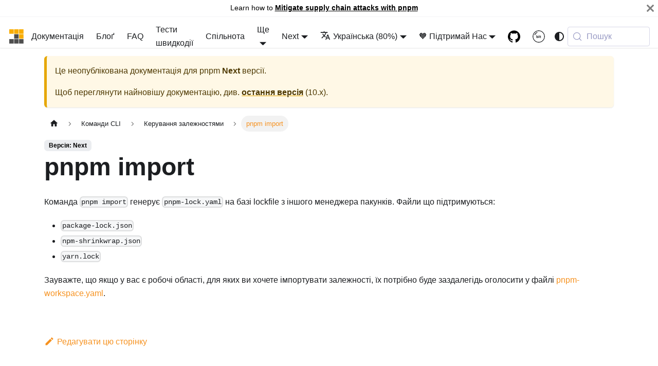

--- FILE ---
content_type: text/html; charset=utf-8
request_url: https://pnpm.io/uk/next/cli/import
body_size: 8008
content:
<!doctype html><html lang=uk dir=ltr class="docs-wrapper plugin-docs plugin-id-default docs-version-current docs-doc-page docs-doc-id-cli/import" data-has-hydrated=false><head><meta charset=UTF-8><meta name=generator content="Docusaurus v3.9.1"><title data-rh=true>pnpm import | pnpm</title><meta data-rh=true name=viewport content="width=device-width, initial-scale=1.0"/><meta data-rh=true name=twitter:card content=summary_large_image /><meta data-rh=true property=og:image content=https://pnpm.io/uk/img/ogimage.png /><meta data-rh=true name=twitter:image content=https://pnpm.io/uk/img/ogimage.png /><meta data-rh=true property=og:url content=https://pnpm.io/uk/next/cli/import /><meta data-rh=true property=og:locale content=uk /><meta data-rh=true property=og:locale:alternate content=en /><meta data-rh=true property=og:locale:alternate content=it /><meta data-rh=true property=og:locale:alternate content=zh /><meta data-rh=true property=og:locale:alternate content=ja /><meta data-rh=true property=og:locale:alternate content=ko /><meta data-rh=true property=og:locale:alternate content=pt /><meta data-rh=true property=og:locale:alternate content=zh_TW /><meta data-rh=true property=og:locale:alternate content=ru /><meta data-rh=true property=og:locale:alternate content=fr /><meta data-rh=true property=og:locale:alternate content=tr /><meta data-rh=true property=og:locale:alternate content=es /><meta data-rh=true property=og:locale:alternate content=id /><meta data-rh=true name=docusaurus_locale content=uk /><meta data-rh=true name=docsearch:language content=uk /><meta data-rh=true name=docusaurus_version content=current /><meta data-rh=true name=docusaurus_tag content=docs-default-current /><meta data-rh=true name=docsearch:version content=current /><meta data-rh=true name=docsearch:docusaurus_tag content=docs-default-current /><meta data-rh=true property=og:title content="pnpm import | pnpm"/><meta data-rh=true name=description content="Команда pnpm import генерує pnpm-lock.yaml на базі lockfile з іншого менеджера пакунків. Файли що підтримуються:"/><meta data-rh=true property=og:description content="Команда pnpm import генерує pnpm-lock.yaml на базі lockfile з іншого менеджера пакунків. Файли що підтримуються:"/><link data-rh=true rel=icon href=/uk/img/favicon.png /><link data-rh=true rel=canonical href=https://pnpm.io/uk/next/cli/import /><link data-rh=true rel=alternate href=https://pnpm.io/next/cli/import hreflang=en /><link data-rh=true rel=alternate href=https://pnpm.io/it/next/cli/import hreflang=it /><link data-rh=true rel=alternate href=https://pnpm.io/zh/next/cli/import hreflang=zh /><link data-rh=true rel=alternate href=https://pnpm.io/ja/next/cli/import hreflang=ja /><link data-rh=true rel=alternate href=https://pnpm.io/ko/next/cli/import hreflang=ko /><link data-rh=true rel=alternate href=https://pnpm.io/pt/next/cli/import hreflang=pt /><link data-rh=true rel=alternate href=https://pnpm.io/zh-TW/next/cli/import hreflang=zh-TW /><link data-rh=true rel=alternate href=https://pnpm.io/ru/next/cli/import hreflang=ru /><link data-rh=true rel=alternate href=https://pnpm.io/uk/next/cli/import hreflang=uk /><link data-rh=true rel=alternate href=https://pnpm.io/fr/next/cli/import hreflang=fr /><link data-rh=true rel=alternate href=https://pnpm.io/tr/next/cli/import hreflang=tr /><link data-rh=true rel=alternate href=https://pnpm.io/es/next/cli/import hreflang=es /><link data-rh=true rel=alternate href=https://pnpm.io/id/next/cli/import hreflang=id /><link data-rh=true rel=alternate href=https://pnpm.io/next/cli/import hreflang=x-default /><link data-rh=true rel=preconnect href=https://RAHRBBK2WL-dsn.algolia.net crossorigin=anonymous /><script data-rh=true type=application/ld+json>{"@context":"https://schema.org","@type":"BreadcrumbList","itemListElement":[{"@type":"ListItem","item":"https://pnpm.io/uk/next/cli/import","name":"pnpm import","position":1}]}</script><link rel=alternate type=application/rss+xml href=/uk/blog/rss.xml title="pnpm RSS Feed"><link rel=alternate type=application/atom+xml href=/uk/blog/atom.xml title="pnpm Atom Feed"><link rel=preconnect href=https://www.google-analytics.com><link rel=preconnect href=https://www.googletagmanager.com><script async src="https://www.googletagmanager.com/gtag/js?id=UA-91385296-1"></script><script>function gtag(){dataLayer.push(arguments)}window.dataLayer=window.dataLayer||[],gtag("js",new Date),gtag("config","UA-91385296-1",{anonymize_ip:!0})</script><link rel=search type=application/opensearchdescription+xml title=pnpm href=/uk/opensearch.xml><script src=https://buttons.github.io/buttons.js></script><script src=/homepage.js></script><link rel=stylesheet href=/uk/assets/css/styles.adcc4d7a.css /><script src=/uk/assets/js/runtime~main.a5b7e146.js defer></script><script src=/uk/assets/js/main.86773d62.js defer></script></head><body class=navigation-with-keyboard><svg style="display: none;"><defs>
<symbol id=theme-svg-external-link viewBox="0 0 24 24"><path fill=currentColor d="M21 13v10h-21v-19h12v2h-10v15h17v-8h2zm3-12h-10.988l4.035 4-6.977 7.07 2.828 2.828 6.977-7.07 4.125 4.172v-11z"/></symbol>
</defs></svg>
<script>!function(){var t=function(){try{return new URLSearchParams(window.location.search).get("docusaurus-theme")}catch(t){}}()||function(){try{return window.localStorage.getItem("theme")}catch(t){}}();document.documentElement.setAttribute("data-theme",t||(window.matchMedia("(prefers-color-scheme: dark)").matches?"dark":"light")),document.documentElement.setAttribute("data-theme-choice",t||"system")}(),function(){try{for(var[t,e]of new URLSearchParams(window.location.search).entries())if(t.startsWith("docusaurus-data-")){var a=t.replace("docusaurus-data-","data-");document.documentElement.setAttribute(a,e)}}catch(t){}}(),document.documentElement.setAttribute("data-announcement-bar-initially-dismissed",function(){try{return"true"===localStorage.getItem("docusaurus.announcement.dismiss")}catch(t){}return!1}())</script><div id=__docusaurus><link rel=preload as=image href=/uk/img/pnpm-no-name-with-frame.svg /><link rel=preload as=image href=/uk/img/pnpm-light.svg /><div role=region aria-label="Перейти до основного змісту"><a class=skipToContent_WlXi href=#__docusaurus_skipToContent_fallback>Перейти до основного змісту</a></div><div class="theme-announcement-bar announcementBar_Uf7d" role=banner><div class=announcementBarPlaceholder_dTBy></div><div class="content_FJVd announcementBarContent_Zvpt">Learn how to <b><a href=https://pnpm.io/supply-chain-security>Mitigate supply chain attacks with pnpm</a></b></div><button type=button aria-label=Зачинити class="clean-btn close closeButton_Ah9l announcementBarClose_vwkq"><svg viewBox="0 0 15 15" width=14 height=14><g stroke=currentColor stroke-width=3.1><path d="M.75.75l13.5 13.5M14.25.75L.75 14.25"/></g></svg></button></div><nav aria-label=Головна class="theme-layout-navbar navbar navbar--fixed-top"><div class=navbar__inner><div class="theme-layout-navbar-left navbar__items"><button aria-label="Перемкнути панель навігації" aria-expanded=false class="navbar__toggle clean-btn" type=button><svg width=30 height=30 viewBox="0 0 30 30" aria-hidden=true><path stroke=currentColor stroke-linecap=round stroke-miterlimit=10 stroke-width=2 d="M4 7h22M4 15h22M4 23h22"/></svg></button><a class=navbar__brand href=/uk/><div class=navbar__logo><img src=/uk/img/pnpm-no-name-with-frame.svg alt="" class="themedComponent_JL_G themedComponent--light_t756"/><img src=/uk/img/pnpm-no-name-with-frame.svg alt="" class="themedComponent_JL_G themedComponent--dark_Y66J"/></div><b class="navbar__title text--truncate">pnpm</b></a><a class="navbar__item navbar__link" href=/uk/motivation>Документація</a><a class="navbar__item navbar__link header-long-screen" href=/uk/blog>Блоґ</a><a class="navbar__item navbar__link header-long-screen" href=/uk/faq>FAQ</a><a class="navbar__item navbar__link header-long-screen" href=/uk/benchmarks>Тести швидкодії</a><a class="navbar__item navbar__link" href=/uk/community/articles>Спільнота</a><div class="navbar__item dropdown dropdown--hoverable"><a href=# aria-haspopup=true aria-expanded=false role=button class="navbar__link header-short-screen">Ще</a><ul class=dropdown__menu><li><a class=dropdown__link href=/uk/blog>Блоґ</a><li><a class=dropdown__link href=/uk/faq>FAQ</a><li><a class=dropdown__link href=/uk/community/articles>Спільнота</a><li><a class=dropdown__link href=/uk/benchmarks>Тести швидкодії</a></ul></div></div><div class="theme-layout-navbar-right navbar__items navbar__items--right"><div class="navbar__item dropdown dropdown--hoverable dropdown--right"><a aria-current=page class="navbar__link active" aria-haspopup=true aria-expanded=false role=button href=/uk/next/cli/import>Next</a><ul class=dropdown__menu><li><a aria-current=page class="dropdown__link dropdown__link--active" href=/uk/next/cli/import>Next</a><li><a class=dropdown__link href=/uk/cli/import>10.x</a><li><a class=dropdown__link href=/uk/9.x/cli/import>9.x</a></ul></div><div class="navbar__item dropdown dropdown--hoverable dropdown--right"><a href=# aria-haspopup=true aria-expanded=false role=button class=navbar__link><svg viewBox="0 0 24 24" width=20 height=20 aria-hidden=true class=iconLanguage_KQo6><path fill=currentColor d="M12.87 15.07l-2.54-2.51.03-.03c1.74-1.94 2.98-4.17 3.71-6.53H17V4h-7V2H8v2H1v1.99h11.17C11.5 7.92 10.44 9.75 9 11.35 8.07 10.32 7.3 9.19 6.69 8h-2c.73 1.63 1.73 3.17 2.98 4.56l-5.09 5.02L4 19l5-5 3.11 3.11.76-2.04zM18.5 10h-2L12 22h2l1.12-3h4.75L21 22h2l-4.5-12zm-2.62 7l1.62-4.33L19.12 17h-3.24z"/></svg>Українська (80%)</a><ul class=dropdown__menu><li><a href=/next/cli/import target=_self rel="noopener noreferrer" class=dropdown__link lang=en>English</a><li><a href=/it/next/cli/import target=_self rel="noopener noreferrer" class=dropdown__link lang=it>Italiano (61%)</a><li><a href=/zh/next/cli/import target=_self rel="noopener noreferrer" class=dropdown__link lang=zh>简体中文 (99%)</a><li><a href=/ja/next/cli/import target=_self rel="noopener noreferrer" class=dropdown__link lang=ja>日本語 (86%)</a><li><a href=/ko/next/cli/import target=_self rel="noopener noreferrer" class=dropdown__link lang=ko>한국어 (52%)</a><li><a href=/pt/next/cli/import target=_self rel="noopener noreferrer" class=dropdown__link lang=pt>Português Brasileiro (61%)</a><li><a href=/zh-TW/next/cli/import target=_self rel="noopener noreferrer" class=dropdown__link lang=zh-TW>正體中文 (43%)</a><li><a href=/ru/next/cli/import target=_self rel="noopener noreferrer" class=dropdown__link lang=ru>Русский (38%)</a><li><a href=/uk/next/cli/import target=_self rel="noopener noreferrer" class="dropdown__link dropdown__link--active" lang=uk>Українська (80%)</a><li><a href=/fr/next/cli/import target=_self rel="noopener noreferrer" class=dropdown__link lang=fr>Français (50%)</a><li><a href=/tr/next/cli/import target=_self rel="noopener noreferrer" class=dropdown__link lang=tr>Türkçe (28%)</a><li><a href=/es/next/cli/import target=_self rel="noopener noreferrer" class=dropdown__link lang=es>Español (67%)</a><li><a href=/id/next/cli/import target=_self rel="noopener noreferrer" class=dropdown__link lang=id>Bahasa Indonesia (32%)</a><li><a href=https://translate.pnpm.io target=_blank rel="noopener noreferrer" class=dropdown__link>Help Us Translate</a></ul></div><div class="navbar__item dropdown dropdown--hoverable dropdown--right"><a href=# aria-haspopup=true aria-expanded=false role=button class=navbar__link>🧡 Підтримай Нас</a><ul class=dropdown__menu><li><a href=https://opencollective.com/pnpm target=_blank rel="noopener noreferrer" class=dropdown__link>Open Collective<svg width=12 height=12 aria-label="(opens in new tab)" class=iconExternalLink_dO1m><use href=#theme-svg-external-link /></svg></a><li><a href=https://github.com/sponsors/pnpm target=_blank rel="noopener noreferrer" class=dropdown__link>GitHub Спонсори<svg width=12 height=12 aria-label="(opens in new tab)" class=iconExternalLink_dO1m><use href=#theme-svg-external-link /></svg></a><li><a class=dropdown__link href=/uk/crypto-donations>Крипто-пожертвування</a></ul></div><a href=https://github.com/pnpm/pnpm target=_blank rel="noopener noreferrer" class="navbar__item navbar__link header-github-link" aria-label="GitHub repository"></a><a href=https://bit.cloud/pnpm target=_blank rel="noopener noreferrer" class="navbar__item navbar__link header-bit-cloud-link" aria-label=Bit.cloud></a><div class="toggle_WSPV colorModeToggle_VU2K"><button class="clean-btn toggleButton_ljxS toggleButtonDisabled_YofU" type=button disabled title="системний режим" aria-label="Перемикання між темною та світлою темами (в цей момент системний режим)"><svg viewBox="0 0 24 24" width=24 height=24 aria-hidden=true class="toggleIcon_sbm_ lightToggleIcon_gYXC"><path fill=currentColor d="M12,9c1.65,0,3,1.35,3,3s-1.35,3-3,3s-3-1.35-3-3S10.35,9,12,9 M12,7c-2.76,0-5,2.24-5,5s2.24,5,5,5s5-2.24,5-5 S14.76,7,12,7L12,7z M2,13l2,0c0.55,0,1-0.45,1-1s-0.45-1-1-1l-2,0c-0.55,0-1,0.45-1,1S1.45,13,2,13z M20,13l2,0c0.55,0,1-0.45,1-1 s-0.45-1-1-1l-2,0c-0.55,0-1,0.45-1,1S19.45,13,20,13z M11,2v2c0,0.55,0.45,1,1,1s1-0.45,1-1V2c0-0.55-0.45-1-1-1S11,1.45,11,2z M11,20v2c0,0.55,0.45,1,1,1s1-0.45,1-1v-2c0-0.55-0.45-1-1-1C11.45,19,11,19.45,11,20z M5.99,4.58c-0.39-0.39-1.03-0.39-1.41,0 c-0.39,0.39-0.39,1.03,0,1.41l1.06,1.06c0.39,0.39,1.03,0.39,1.41,0s0.39-1.03,0-1.41L5.99,4.58z M18.36,16.95 c-0.39-0.39-1.03-0.39-1.41,0c-0.39,0.39-0.39,1.03,0,1.41l1.06,1.06c0.39,0.39,1.03,0.39,1.41,0c0.39-0.39,0.39-1.03,0-1.41 L18.36,16.95z M19.42,5.99c0.39-0.39,0.39-1.03,0-1.41c-0.39-0.39-1.03-0.39-1.41,0l-1.06,1.06c-0.39,0.39-0.39,1.03,0,1.41 s1.03,0.39,1.41,0L19.42,5.99z M7.05,18.36c0.39-0.39,0.39-1.03,0-1.41c-0.39-0.39-1.03-0.39-1.41,0l-1.06,1.06 c-0.39,0.39-0.39,1.03,0,1.41s1.03,0.39,1.41,0L7.05,18.36z"/></svg><svg viewBox="0 0 24 24" width=24 height=24 aria-hidden=true class="toggleIcon_sbm_ darkToggleIcon_Iqm0"><path fill=currentColor d="M9.37,5.51C9.19,6.15,9.1,6.82,9.1,7.5c0,4.08,3.32,7.4,7.4,7.4c0.68,0,1.35-0.09,1.99-0.27C17.45,17.19,14.93,19,12,19 c-3.86,0-7-3.14-7-7C5,9.07,6.81,6.55,9.37,5.51z M12,3c-4.97,0-9,4.03-9,9s4.03,9,9,9s9-4.03,9-9c0-0.46-0.04-0.92-0.1-1.36 c-0.98,1.37-2.58,2.26-4.4,2.26c-2.98,0-5.4-2.42-5.4-5.4c0-1.81,0.89-3.42,2.26-4.4C12.92,3.04,12.46,3,12,3L12,3z"/></svg><svg viewBox="0 0 24 24" width=24 height=24 aria-hidden=true class="toggleIcon_sbm_ systemToggleIcon_WgrJ"><path fill=currentColor d="m12 21c4.971 0 9-4.029 9-9s-4.029-9-9-9-9 4.029-9 9 4.029 9 9 9zm4.95-13.95c1.313 1.313 2.05 3.093 2.05 4.95s-0.738 3.637-2.05 4.95c-1.313 1.313-3.093 2.05-4.95 2.05v-14c1.857 0 3.637 0.737 4.95 2.05z"/></svg></button></div><div class=navbarSearchContainer_actP><button type=button class="DocSearch DocSearch-Button" aria-label="Пошук (Meta+k)" aria-keyshortcuts=Meta+k><span class=DocSearch-Button-Container><svg width=20 height=20 class=DocSearch-Search-Icon viewBox="0 0 24 24" aria-hidden=true><circle cx=11 cy=11 r=8 stroke=currentColor fill=none stroke-width=1.4 /><path d="m21 21-4.3-4.3" stroke=currentColor fill=none stroke-linecap=round stroke-linejoin=round /></svg><span class=DocSearch-Button-Placeholder>Пошук</span></span><span class=DocSearch-Button-Keys></span></button></div></div></div><div role=presentation class=navbar-sidebar__backdrop></div></nav><div id=__docusaurus_skipToContent_fallback class="theme-layout-main main-wrapper mainWrapper_rnNh"><div class=docsWrapper_QZ0B><button aria-label="До початку" class="clean-btn theme-back-to-top-button backToTopButton_s6SK" type=button></button><div class=docRoot_zoDY><aside class="theme-doc-sidebar-container docSidebarContainer_IHBg"><div class=sidebarViewport_hDI9><div class=sidebar_dsCv><nav aria-label="Бічна панель документів" class="menu thin-scrollbar menu_dHnv menuWithAnnouncementBar_Uty9"><ul class="theme-doc-sidebar-menu menu__list"><li class="theme-doc-sidebar-item-category theme-doc-sidebar-item-category-level-1 menu__list-item menu__list-item--collapsed"><div class=menu__list-item-collapsible><a class="categoryLink_nfTk menu__link menu__link--sublist menu__link--sublist-caret" role=button aria-expanded=false href=/uk/next/motivation><span title=Вступ class=categoryLinkLabel_wNbw>Вступ</span></a></div><li class="theme-doc-sidebar-item-category theme-doc-sidebar-item-category-level-1 menu__list-item menu__list-item--collapsed"><div class=menu__list-item-collapsible><a class="categoryLink_nfTk menu__link menu__link--sublist menu__link--sublist-caret" role=button aria-expanded=false href=/uk/next/pnpm-cli><span title=Використання class=categoryLinkLabel_wNbw>Використання</span></a></div><li class="theme-doc-sidebar-item-category theme-doc-sidebar-item-category-level-1 menu__list-item"><div class=menu__list-item-collapsible><a class="categoryLink_nfTk menu__link menu__link--sublist menu__link--sublist-caret menu__link--active" role=button aria-expanded=true href=/uk/next/cli/add><span title="Команди CLI" class=categoryLinkLabel_wNbw>Команди CLI</span></a></div><ul class=menu__list><li class="theme-doc-sidebar-item-category theme-doc-sidebar-item-category-level-2 menu__list-item"><div class=menu__list-item-collapsible><a class="categoryLink_nfTk menu__link menu__link--sublist menu__link--sublist-caret menu__link--active" role=button aria-expanded=true tabindex=0 href=/uk/next/cli/add><span title="Керування залежностями" class=categoryLinkLabel_wNbw>Керування залежностями</span></a></div><ul class=menu__list><li class="theme-doc-sidebar-item-link theme-doc-sidebar-item-link-level-3 menu__list-item"><a class=menu__link tabindex=0 href=/uk/next/cli/add><span title="pnpm add <pkg>" class=linkLabel_CoM4>pnpm add &lt;pkg></span></a><li class="theme-doc-sidebar-item-link theme-doc-sidebar-item-link-level-3 menu__list-item"><a class=menu__link tabindex=0 href=/uk/next/cli/install><span title="pnpm install" class=linkLabel_CoM4>pnpm install</span></a><li class="theme-doc-sidebar-item-link theme-doc-sidebar-item-link-level-3 menu__list-item"><a class=menu__link tabindex=0 href=/uk/next/cli/update><span title="pnpm update" class=linkLabel_CoM4>pnpm update</span></a><li class="theme-doc-sidebar-item-link theme-doc-sidebar-item-link-level-3 menu__list-item"><a class=menu__link tabindex=0 href=/uk/next/cli/remove><span title="pnpm remove" class=linkLabel_CoM4>pnpm remove</span></a><li class="theme-doc-sidebar-item-link theme-doc-sidebar-item-link-level-3 menu__list-item"><a class=menu__link tabindex=0 href=/uk/next/cli/link><span title="pnpm link" class=linkLabel_CoM4>pnpm link</span></a><li class="theme-doc-sidebar-item-link theme-doc-sidebar-item-link-level-3 menu__list-item"><a class=menu__link tabindex=0 href=/uk/next/cli/unlink><span title="pnpm unlink" class=linkLabel_CoM4>pnpm unlink</span></a><li class="theme-doc-sidebar-item-link theme-doc-sidebar-item-link-level-3 menu__list-item"><a class="menu__link menu__link--active" aria-current=page tabindex=0 href=/uk/next/cli/import><span title="pnpm import" class=linkLabel_CoM4>pnpm import</span></a><li class="theme-doc-sidebar-item-link theme-doc-sidebar-item-link-level-3 menu__list-item"><a class=menu__link tabindex=0 href=/uk/next/cli/rebuild><span title="pnpm rebuild" class=linkLabel_CoM4>pnpm rebuild</span></a><li class="theme-doc-sidebar-item-link theme-doc-sidebar-item-link-level-3 menu__list-item"><a class=menu__link tabindex=0 href=/uk/next/cli/prune><span title="pnpm prune" class=linkLabel_CoM4>pnpm prune</span></a><li class="theme-doc-sidebar-item-link theme-doc-sidebar-item-link-level-3 menu__list-item"><a class=menu__link tabindex=0 href=/uk/next/cli/fetch><span title="pnpm fetch" class=linkLabel_CoM4>pnpm fetch</span></a><li class="theme-doc-sidebar-item-link theme-doc-sidebar-item-link-level-3 menu__list-item"><a class=menu__link tabindex=0 href=/uk/next/cli/install-test><span title="pnpm install-test" class=linkLabel_CoM4>pnpm install-test</span></a><li class="theme-doc-sidebar-item-link theme-doc-sidebar-item-link-level-3 menu__list-item"><a class=menu__link tabindex=0 href=/uk/next/cli/dedupe><span title="pnpm dedupe" class=linkLabel_CoM4>pnpm dedupe</span></a></ul><li class="theme-doc-sidebar-item-category theme-doc-sidebar-item-category-level-2 menu__list-item menu__list-item--collapsed"><div class=menu__list-item-collapsible><a class="categoryLink_nfTk menu__link menu__link--sublist menu__link--sublist-caret" role=button aria-expanded=false tabindex=0 href=/uk/next/cli/patch><span title="Виправлення залежностей" class=categoryLinkLabel_wNbw>Виправлення залежностей</span></a></div><li class="theme-doc-sidebar-item-category theme-doc-sidebar-item-category-level-2 menu__list-item menu__list-item--collapsed"><div class=menu__list-item-collapsible><a class="categoryLink_nfTk menu__link menu__link--sublist menu__link--sublist-caret" role=button aria-expanded=false tabindex=0 href=/uk/next/cli/audit><span title="Перегляд залежностей" class=categoryLinkLabel_wNbw>Перегляд залежностей</span></a></div><li class="theme-doc-sidebar-item-category theme-doc-sidebar-item-category-level-2 menu__list-item menu__list-item--collapsed"><div class=menu__list-item-collapsible><a class="categoryLink_nfTk menu__link menu__link--sublist menu__link--sublist-caret" role=button aria-expanded=false tabindex=0 href=/uk/next/cli/run><span title="Запуск скриптів" class=categoryLinkLabel_wNbw>Запуск скриптів</span></a></div><li class="theme-doc-sidebar-item-category theme-doc-sidebar-item-category-level-2 menu__list-item menu__list-item--collapsed"><div class=menu__list-item-collapsible><a class="categoryLink_nfTk menu__link menu__link--sublist menu__link--sublist-caret" role=button aria-expanded=false tabindex=0 href=/uk/next/cli/env><span title="Керуйте середовищами" class=categoryLinkLabel_wNbw>Керуйте середовищами</span></a></div><li class="theme-doc-sidebar-item-category theme-doc-sidebar-item-category-level-2 menu__list-item menu__list-item--collapsed"><div class=menu__list-item-collapsible><a class="categoryLink_nfTk menu__link menu__link--sublist menu__link--sublist-caret" role=button aria-expanded=false tabindex=0 href=/uk/next/cli/cache-list><span title="Керування кешем" class=categoryLinkLabel_wNbw>Керування кешем</span></a></div><li class="theme-doc-sidebar-item-category theme-doc-sidebar-item-category-level-2 menu__list-item menu__list-item--collapsed"><div class=menu__list-item-collapsible><a class="categoryLink_nfTk menu__link menu__link--sublist menu__link--sublist-caret" role=button aria-expanded=false tabindex=0 href=/uk/next/cli/self-update><span title=Різне class=categoryLinkLabel_wNbw>Різне</span></a></div></ul><li class="theme-doc-sidebar-item-category theme-doc-sidebar-item-category-level-1 menu__list-item menu__list-item--collapsed"><div class=menu__list-item-collapsible><a class="categoryLink_nfTk menu__link menu__link--sublist menu__link--sublist-caret" role=button aria-expanded=false href=/uk/next/package_json><span title=Налаштування class=categoryLinkLabel_wNbw>Налаштування</span></a></div><li class="theme-doc-sidebar-item-category theme-doc-sidebar-item-category-level-1 menu__list-item menu__list-item--collapsed"><div class=menu__list-item-collapsible><a class="categoryLink_nfTk menu__link menu__link--sublist menu__link--sublist-caret" role=button aria-expanded=false href=/uk/next/package-sources><span title=Можливості class=categoryLinkLabel_wNbw>Можливості</span></a></div><li class="theme-doc-sidebar-item-category theme-doc-sidebar-item-category-level-1 menu__list-item menu__list-item--collapsed"><div class=menu__list-item-collapsible><a class="categoryLink_nfTk menu__link menu__link--sublist menu__link--sublist-caret" role=button aria-expanded=false href=/uk/next/using-changesets><span title=Рецепти class=categoryLinkLabel_wNbw>Рецепти</span></a></div><li class="theme-doc-sidebar-item-category theme-doc-sidebar-item-category-level-1 menu__list-item menu__list-item--collapsed"><div class=menu__list-item-collapsible><a class="categoryLink_nfTk menu__link menu__link--sublist menu__link--sublist-caret" role=button aria-expanded=false href=/uk/next/errors><span title=Додатково class=categoryLinkLabel_wNbw>Додатково</span></a></div></ul></nav></div></div></aside><main class=docMainContainer_Ok6G><div class="container padding-top--md padding-bottom--lg"><div class=row><div class="col docItemCol_Jvk4"><div class="theme-doc-version-banner alert alert--warning margin-bottom--md" role=alert><div>Це неопублікована документація для <!-- -->pnpm<!-- --> <b>Next</b> версії.</div><div class=margin-top--md>Щоб переглянути найновішу документацію, див. <b><a href=/uk/cli/import>остання версія</a></b> (<!-- -->10.x<!-- -->).</div></div><div class=docItemContainer_Tx5u><article><nav class="theme-doc-breadcrumbs breadcrumbsContainer_Q5EH" aria-label="Навігаційні ланцюжки"><ul class=breadcrumbs><li class=breadcrumbs__item><a aria-label="Домашня сторінка" class=breadcrumbs__link href=/uk/><svg viewBox="0 0 24 24" class=breadcrumbHomeIcon_Dg1M><path d="M10 19v-5h4v5c0 .55.45 1 1 1h3c.55 0 1-.45 1-1v-7h1.7c.46 0 .68-.57.33-.87L12.67 3.6c-.38-.34-.96-.34-1.34 0l-8.36 7.53c-.34.3-.13.87.33.87H5v7c0 .55.45 1 1 1h3c.55 0 1-.45 1-1z" fill=currentColor /></svg></a><li class=breadcrumbs__item><span class=breadcrumbs__link>Команди CLI</span><li class=breadcrumbs__item><span class=breadcrumbs__link>Керування залежностями</span><li class="breadcrumbs__item breadcrumbs__item--active"><span class=breadcrumbs__link>pnpm import</span></ul></nav><span class="theme-doc-version-badge badge badge--secondary">Версія: Next</span><div class="theme-doc-markdown markdown"><header><h1>pnpm import</h1></header><div id=bsa-custom-01 class=bsa-standard></div><p>Команда <code>pnpm import</code> генерує <code>pnpm-lock.yaml</code> на базі lockfile з іншого менеджера пакунків. Файли що підтримуються:</p>
<ul>
<li><code>package-lock.json</code></li>
<li><code>npm-shrinkwrap.json</code></li>
<li><code>yarn.lock</code></li>
</ul>
<p>Зауважте, що якщо у вас є робочі області, для яких ви хочете імпортувати залежності, їх потрібно буде заздалегідь оголосити у файлі <a href=/uk/next/pnpm-workspace_yaml>pnpm-workspace.yaml</a>.</p><script src=//m.servedby-buysellads.com/monetization.custom.js></script><script>"undefined"!=typeof _bsa&&_bsa&&_bsa.init("custom","CWYI4K7E","placement:pnpmio",{target:"#bsa-custom-01",template:`
<a href="##link##" class="native-banner" style="background: ##backgroundColor##" rel="sponsored noopener" target="_blank" title="##company## — ##tagline##">
<img class="native-img" width="125" src="##logo##" />
<div class="native-main">
  <div class="native-details" style="
      color: ##textColor##;
      border-left: solid 1px ##textColor##;
    ">
    <span class="native-desc">##description##</span>
  </div>
  <span class="native-cta" style="
      color: ##ctaTextColor##;
      background-color: ##ctaBackgroundColor##;
    ">##callToAction##</span>
</div>
</a>
`})</script></div><footer class="theme-doc-footer docusaurus-mt-lg"><div class="row margin-top--sm theme-doc-footer-edit-meta-row"><div class=col><a href=https://translate.pnpm.io/project/pnpm/uk target=_blank rel="noopener noreferrer" class=theme-edit-this-page><svg fill=currentColor height=20 width=20 viewBox="0 0 40 40" class=iconEdit_YF2E aria-hidden=true><g><path d="m34.5 11.7l-3 3.1-6.3-6.3 3.1-3q0.5-0.5 1.2-0.5t1.1 0.5l3.9 3.9q0.5 0.4 0.5 1.1t-0.5 1.2z m-29.5 17.1l18.4-18.5 6.3 6.3-18.4 18.4h-6.3v-6.2z"/></g></svg>Редагувати цю сторінку</a></div><div class="col lastUpdated_XOP4"></div></div></footer></article><nav class="docusaurus-mt-lg pagination-nav" aria-label="Сторінка документації"><a class="pagination-nav__link pagination-nav__link--prev" href=/uk/next/cli/unlink><div class=pagination-nav__sublabel>Назад</div><div class=pagination-nav__label>pnpm unlink</div></a><a class="pagination-nav__link pagination-nav__link--next" href=/uk/next/cli/rebuild><div class=pagination-nav__sublabel>Next</div><div class=pagination-nav__label>pnpm rebuild</div></a></nav></div></div></div></div></main></div></div></div><footer class="theme-layout-footer footer footer--dark"><div class="container container-fluid"><div class="row footer__links"><div class="theme-layout-footer-column col footer__col"><div class=footer__title>Документація</div><ul class="footer__items clean-list"><li class=footer__item><a class=footer__link-item href=/uk/installation>Початок роботи</a><li class=footer__item><a class=footer__link-item href=/uk/pnpm-cli>pnpm CLI</a><li class=footer__item><a class=footer__link-item href=/uk/workspaces>Середовище роботи</a><li class=footer__item><a class=footer__link-item href=/uk/settings>Налаштування (pnpm-workspace.yaml)</a></ul></div><div class="theme-layout-footer-column col footer__col"><div class=footer__title>Спільнота</div><ul class="footer__items clean-list"><li class=footer__item><a href=https://x.com/pnpmjs target=_blank rel="noopener noreferrer" class=footer__link-item>X (Twitter)<svg width=13.5 height=13.5 aria-label="(opens in new tab)" class=iconExternalLink_dO1m><use href=#theme-svg-external-link /></svg></a><li class=footer__item><a href=https://www.youtube.com/@pnpmjs target=_blank rel="noopener noreferrer" class=footer__link-item>YouTube<svg width=13.5 height=13.5 aria-label="(opens in new tab)" class=iconExternalLink_dO1m><use href=#theme-svg-external-link /></svg></a><li class=footer__item><a href=https://reddit.com/r/pnpm/ target=_blank rel="noopener noreferrer" class=footer__link-item>Reddit<svg width=13.5 height=13.5 aria-label="(opens in new tab)" class=iconExternalLink_dO1m><use href=#theme-svg-external-link /></svg></a><li class=footer__item><a href=https://bsky.app/profile/pnpm.io target=_blank rel="noopener noreferrer" class=footer__link-item>Bluesky<svg width=13.5 height=13.5 aria-label="(opens in new tab)" class=iconExternalLink_dO1m><use href=#theme-svg-external-link /></svg></a></ul></div><div class="theme-layout-footer-column col footer__col"><div class=footer__title>Участь в проєкті</div><ul class="footer__items clean-list"><li class=footer__item><a href=https://github.com/pnpm/pnpm target=_blank rel="noopener noreferrer" class=footer__link-item>GitHub<svg width=13.5 height=13.5 aria-label="(opens in new tab)" class=iconExternalLink_dO1m><use href=#theme-svg-external-link /></svg></a><li class=footer__item><a href=https://translate.pnpm.io target=_blank rel="noopener noreferrer" class=footer__link-item>Допомогти з перекладом<svg width=13.5 height=13.5 aria-label="(opens in new tab)" class=iconExternalLink_dO1m><use href=#theme-svg-external-link /></svg></a></ul></div></div><div class="footer__bottom text--center"><div class=margin-bottom--sm><img src=/uk/img/pnpm-light.svg class="footer__logo themedComponent_JL_G themedComponent--light_t756"/><img src=/uk/img/pnpm-light.svg class="footer__logo themedComponent_JL_G themedComponent--dark_Y66J"/></div><div class=footer__copyright>Copyright © 2015-2026 contributors of pnpm</div></div></div></footer></div></body>

--- FILE ---
content_type: application/javascript; charset=utf-8
request_url: https://pnpm.io/uk/assets/js/runtime~main.a5b7e146.js
body_size: 8845
content:
(()=>{"use strict";var e,c,a,d,f,b,r,t={},o={};function n(e){var c=o[e];if(void 0!==c)return c.exports;var a=o[e]={id:e,loaded:!1,exports:{}};return t[e].call(a.exports,a,a.exports,n),a.loaded=!0,a.exports}n.m=t,n.n=e=>{var c=e&&e.__esModule?()=>e.default:()=>e;return n.d(c,{a:c}),c},c=Object.getPrototypeOf?e=>Object.getPrototypeOf(e):e=>e.__proto__,n.t=function(a,d){if(1&d&&(a=this(a)),8&d||"object"==typeof a&&a&&(4&d&&a.__esModule||16&d&&"function"==typeof a.then))return a;var f=Object.create(null);n.r(f);var b={};e=e||[null,c({}),c([]),c(c)];for(var r=2&d&&a;("object"==typeof r||"function"==typeof r)&&!~e.indexOf(r);r=c(r))Object.getOwnPropertyNames(r).forEach(e=>{b[e]=()=>a[e]});return b.default=()=>a,n.d(f,b),f},n.d=(e,c)=>{for(var a in c)n.o(c,a)&&!n.o(e,a)&&Object.defineProperty(e,a,{enumerable:!0,get:c[a]})},n.f={},n.e=e=>Promise.all(Object.keys(n.f).reduce((c,a)=>(n.f[a](e,c),c),[])),n.u=e=>"assets/js/"+(({1004:"94fce7e1",1017:"28eb5599",1036:"20e5c247",1044:"f9f36f60",1049:"4be35cbc",106:"17896441",11:"a7fc1007",1122:"84644062",1131:"91ce830d",1149:"f2df1330",1151:"255084a2",1158:"8c304c76",1176:"ddaa6044",1181:"00a70861",1190:"97a04452",1221:"621db11d",1222:"88f484d8",1236:"e36004ee",1240:"746eb105",1262:"d38fd645",1263:"895dbec9",1268:"b1f71f50",1323:"54efa196",1405:"ab61056f",1420:"308cce59",1440:"223c3b34",1454:"c11114e4",1490:"6445be4b",15:"2acba5cb",1504:"60c3ed03",1563:"8dab07fe",159:"42ad9ff7",1594:"94760d68",1647:"5782270b",166:"d7b7a692",1668:"5e95c892",1742:"fb1623db",1743:"751f3355",1759:"1c12cbcb",1780:"720e88f0",1826:"aac0c149",1833:"814f3328",1860:"b0be76c3",1909:"2ad648fd",191:"36994c47",1922:"8e5a18d6",1937:"18f99fb4",1953:"ea642c73",1959:"9bcd2348",1981:"e21d8276",1982:"f05d2ea7",1987:"c5121524",2059:"dba17c3b",2060:"e9cd5d7d",2099:"0622756a",2108:"50fec085",2173:"ebaae2ab",2191:"4b70c9fd",220:"5acb6564",2213:"5eeacd15",2261:"b6456c25",2349:"f6315347",2404:"33bd6613",2498:"52c63a75",2511:"d69c05b0",2531:"dbf9b71b",2561:"f5a43107",2605:"e3c80dcc",2624:"3390645d",264:"f2e5f620",2647:"31e5d555",2650:"75cdda3c",2734:"2ccfbcc8",2740:"daa7123e",2816:"60fadc59",2818:"05f98e70",285:"e26e8aca",2854:"0fae3af4",2917:"5a57a62f",2942:"be5b2cc0",2947:"9554d729",295:"050bfb60",297:"7f55f7a4",2984:"5e5bc297",3018:"5827b36c",3037:"19f708dd",3056:"a7456010",3060:"9ddf4261",3075:"5dd1cfec",3086:"fc039bc8",3125:"dce85ad1",313:"403e30db",3157:"335bffc9",3182:"563f4d80",3220:"acecf23e",3237:"5039c84a",3262:"e6e2e11c",3271:"fe84daf9",3393:"19d94e38",3409:"526f597a",3507:"4dd80580",3512:"adf20252",3554:"94a5afe9",356:"f86a81c5",3562:"ad391da8",358:"a3b44707",36:"b8481fad",3626:"cd90f617",3747:"aba21aa0",3763:"29fd2b00",3797:"c96dcb6d",3857:"6c5d3ca4",3869:"343b826a",3873:"a8b48284",3877:"d08e4c27",3878:"aa37ba16",3898:"bc89a962",3902:"8d50c000",3918:"bda9dc41",3981:"3c822d89",4003:"14ef6962",4028:"24333597",4056:"ede94aec",4059:"8a3ed3a0",4065:"7aea80c8",4067:"971bdfe9",4123:"c816bcb2",413:"ad8b8613",4185:"7aed367b",4208:"2d940a57",4210:"2d4e0fb1",4215:"00543f0a",4235:"4e25c200",4274:"1dbab89c",4304:"c0c438e6",4323:"72b50997",4355:"09df4b13",4359:"bf49628d",4373:"ed9aa621",4403:"132000ad",4411:"fd2943b5",4439:"5beb84eb",4490:"a374c895",4494:"21ffe08b",451:"4c5b75f5",4606:"335e03de",4651:"fdc934ae",4673:"de89c477",4677:"a93f6897",469:"93d539e5",4719:"91954144",4737:"48938dbe",4821:"cf313d12",4823:"c4f5d8e4",4843:"0c4819f6",4847:"df110162",4904:"90fa0a4a",4925:"9aff8cd6",4928:"359761b9",4958:"3f8f4ca7",4973:"6c62b062",5003:"55a47ff9",5030:"322d0e64",5039:"91e49577",5051:"91a53f5e",5079:"a78cbede",5091:"9636b70b",5165:"9cd625c3",517:"a385fb86",5187:"6d293650",5192:"b3a1c491",5249:"d9d431b8",5268:"04338fe3",5340:"3a6c32d2",5369:"e71332dd",5370:"148d1583",5423:"c54067ce",544:"680a333d",5504:"5e6794ac",5575:"a7bd4aaa",5614:"0f819c2c",5634:"6a54fbe9",5640:"244aa02f",5649:"b61031ca",5684:"1c70a57f",5694:"a7cd1570",572:"4aeefed8",5720:"954da40a",5781:"40f82dbe",5790:"a20a1aca",5847:"1a4e3797",5869:"4a4643b1",5895:"bc35bd64",6005:"9557ceab",6074:"ccc49370",6100:"86230ba2",6124:"efa553cf",6144:"12a03e1a",615:"8f498dc3",6186:"0da7d6f2",6191:"d22bfc51",6238:"bb9029e1",6243:"58d2cc28",6245:"e0719818",6301:"0e1677c8",6305:"21a746f0",6323:"7097873f",6327:"ed44c726",6357:"93db2d36",6420:"a4b750bc",6431:"64219605",6499:"9b258605",6557:"eb85e0f6",6565:"425d2c43",6581:"8491e85e",6599:"c702f407",6618:"7e9f8a86",6671:"cf2e3fdb",6692:"e118db29",6694:"ddaedcbe",6723:"e4ca10ef",6746:"cef80a0a",6757:"cb8a7383",6761:"8266071e",6773:"b4999fdb",6785:"a94703ab",6804:"cdc9449b",6851:"cb6d7dc8",6865:"50be782d",6907:"4a12a05e",6925:"5ceac8c9",6944:"f5eea86d",7007:"c645aeda",7071:"3a3959b9",7076:"594e43e7",7182:"1f391b9e",7243:"cc11bc00",7328:"bebbc415",7331:"66d294bb",7417:"ac6f2d16",7441:"19026089",7467:"c1621554",7468:"c5b4bb06",7488:"f1c0b844",7496:"a6aa9e1f",7511:"0c8d7216",7551:"13233eac",7555:"75391235",7577:"88d274ac",7641:"afed89c5",766:"6875c492",7727:"7fba63c5",7743:"e726798a",7753:"a1be3c7a",7771:"1298c3da",7813:"746f31f4",7839:"887083b5",7871:"d1ef4971",7896:"a3712ae0",792:"c60f18aa",7927:"95ed7225",7942:"bcd9ec19",7981:"54885b5f",8047:"41d7f1ff",8146:"e5b92d9f",8163:"9a4c5d19",8175:"d7210fbe",8242:"8dc276e9",8243:"cedd44ab",8250:"33c86db1",8296:"6350d415",83:"ae88ab19",8313:"5102df0a",8336:"a0302aab",8340:"aafe0add",8366:"c141421f",8392:"597313c9",8410:"f557325a",8453:"03ebe1be",8457:"4569347e",8475:"57332948",8476:"2fb38d9f",8488:"32ab8caf",851:"2e326029",8590:"9dabb789",865:"49c1c124",8672:"77f26ef7",8681:"222b3e3b",8695:"34ad9b02",8753:"d68a059f",8765:"09fb30e0",8826:"5bc277e9",886:"8c80bcfb",8871:"353fb6b8",8893:"ecf60cc5",8937:"c8a01bfb",8939:"35c7c183",8955:"05cf5cdc",8957:"d8eacf64",8984:"fbace32f",90:"dc7b28b6",9005:"eae0e409",9026:"4c9cd661",9066:"c941e09c",9225:"a9bd519b",9239:"8f0cf288",9288:"1dba9094",9296:"d59a9c10",9306:"9af43b27",931:"e34f9c58",9329:"5fd5c411",9342:"1b286cc5",9369:"467d82d2",9410:"a0e6300e",9417:"cb913e7c",9452:"a8f7b742",9460:"ec3deaba",9522:"8c9c79fc",9600:"f0d488b8",9647:"f811ec9b",9660:"9e4087bc",9677:"b912c60f",9679:"c6b86183",9689:"c812a88d",9699:"5c92657f",971:"c840b0c7",9731:"d11ac2c4",9786:"01a85c17",9807:"66edb934",9849:"48aae5e0",9867:"b63048f6",9910:"3de7c169",9928:"1d8a7e9e",9936:"dee2a860",9977:"ff45b4bb"})[e]||e)+"."+({1004:"1c7583a0",1017:"4296a4ee",1036:"322596f6",1044:"013e2ee8",1049:"6181bffd",106:"21c2fbe6",11:"88579d6e",1122:"0386cfd6",1131:"6929cbf1",1149:"3f576620",1151:"c34bb4dd",1158:"ddf03c4a",1176:"c939d54e",1181:"84e8036f",1190:"e93810b1",1221:"665e1310",1222:"f2f81da4",1236:"9f970588",1240:"a5de144e",1262:"851d6559",1263:"6fbf9ad2",1268:"15288c11",1323:"68c90294",1397:"0eb30358",1405:"b4e73d49",1420:"701b78a0",1440:"efd557d4",1454:"efb5e855",1490:"9f3e0319",15:"3ddb943d",1504:"6350a19b",1563:"c0ccdb5c",159:"ad2f938f",1594:"cd58da65",1601:"7095e75b",1647:"85948d13",166:"bb346675",1668:"60c1a321",1707:"7558256e",1742:"84c7076f",1743:"617d5d04",1759:"de51aa47",1780:"106c157e",1826:"b7eb2d09",1833:"44d357dd",1860:"105e69c5",1909:"28ac133c",191:"de73de23",1922:"1a45aef5",1937:"3d656689",1953:"76f0887b",1959:"1aecd62b",1981:"ee063289",1982:"8686e742",1987:"efbedaeb",2059:"2717169b",2060:"7235f203",2099:"336021c7",2108:"8a2d6dd4",2173:"db44974f",2191:"81235c3e",220:"2e3581b5",2213:"f246caa4",2261:"375758e1",2349:"ed28576d",2404:"58c333f6",2498:"1543a351",2511:"df8822aa",2531:"7f181e87",2561:"e526dc15",2592:"fe592440",2605:"e0d38b59",2624:"a9795a70",264:"5097a8aa",2647:"563e7e6e",2650:"5d24fbd5",2734:"d015efa9",2740:"41441b4c",2816:"4e999351",2818:"fcd28a50",285:"7f694edf",2854:"5a1c1156",2856:"85b56745",2917:"f1aa6b5e",2942:"ee8e3be9",2947:"778c3f0b",295:"88506320",297:"9b52be4f",2984:"e2ce6686",3018:"42da50af",3037:"b3d55836",3056:"69f33034",3060:"bf51d09e",3075:"8a9a5e1f",3086:"f3d6af6d",3125:"f6865bce",313:"d8807a84",3157:"685ff06e",3158:"4f2e2fde",3167:"1c4ad249",3182:"a7f71749",3220:"203dd7ca",3237:"599d8a81",3262:"3bf252a0",3271:"224a4782",3393:"23dabeb3",3409:"01b9c085",3507:"a6affba1",3512:"a52f5ba1",3554:"d4164c0c",356:"91ede9aa",3562:"fdce1912",358:"65446b90",36:"a501a40c",3612:"8de81368",3626:"14ab7997",3747:"434ab673",3763:"0c5aabec",3797:"1f6d839c",3857:"1df90265",3869:"072b0d54",3873:"66e7544f",3877:"d4999942",3878:"0d6c7553",3898:"c7a43dc9",3902:"e280d5b7",3918:"687817a9",3981:"4c3a0941",4003:"53d12cb5",4028:"03ee8775",4056:"72827c0e",4059:"2758e7e5",4065:"63adfbb0",4067:"e2762002",4123:"e5bf25e0",413:"00224050",4185:"e22d8933",4208:"0eb91721",4210:"00c6e6fb",4215:"00ff02eb",4235:"a80f2de3",4274:"5793c63d",4304:"29672324",4323:"be456bb6",4355:"e2664d87",4359:"852df42f",4373:"dd80f618",4403:"df2517dc",4411:"b13fec76",4439:"4426e5d5",4490:"ad25134c",4494:"bd88a4a4",451:"6c531d44",4606:"82e63b2c",4651:"d6178c1e",4673:"938d2b08",4677:"5346b019",469:"53582189",4719:"5d125d08",4737:"e27a7a9f",4821:"04925a75",4823:"48cbe1d3",4843:"5c040fde",4847:"76f3bec2",4904:"c90538a5",4925:"ee1f44ef",4928:"4962a3a7",4958:"a56e5da0",4973:"5ebde62b",5003:"37b15a7c",5030:"64161467",5039:"09418ef0",5051:"1fe087af",5079:"37296841",5091:"c94251f6",5165:"caaac478",517:"c222e641",5187:"d1e7edde",5192:"4d69f57d",5249:"f46f6aef",5268:"9fbabdf0",5340:"d1306d3b",5369:"f6c81a3b",5370:"9d53904e",5423:"9fdbfd81",544:"213041cb",5504:"603fd318",5575:"fae72281",5614:"3a9bbc25",5634:"3d2067bd",5640:"a5535e23",5649:"78d22670",5684:"f26f0b61",5694:"455e591d",572:"34214e54",5720:"88d064d2",5781:"08126a71",5790:"224f493b",5847:"246ad7d1",5869:"c2764edd",5895:"9bd854fa",6005:"b3c1cd91",6074:"ff32404f",6100:"fad3289d",6124:"a7d45dfc",6144:"e8868491",615:"7ca7d542",6186:"3380a229",6191:"b01d0ccb",6238:"94b01afc",6243:"0b978480",6245:"a8af19cf",6301:"ee7fa4a5",6305:"723b37df",6323:"dc0b99aa",6327:"5f484565",6357:"77f101b1",6420:"493045f8",6431:"a69b665c",6499:"09a3efe5",6503:"477e571c",6557:"a4c9b609",6565:"eb4ccec3",6581:"b0e0637b",6599:"d51312f0",6618:"34079257",6671:"9baf87b0",6692:"ff5d6251",6694:"6fbc3be1",6723:"d90e3706",6746:"066c63cd",6757:"264e5006",6761:"c6e8e0bb",6773:"18641951",6785:"49b2d0cc",6804:"be5ce927",6851:"1f8c6b7a",6865:"8b2265c8",6907:"3d4fe48b",6925:"38383991",6944:"87a461d7",7007:"efbec244",7071:"88c2f316",7076:"eb62e834",7182:"9697dfae",7243:"a6853cff",7249:"d0bfe90d",7328:"146c030f",7331:"3a05208d",7417:"931e547b",7441:"4577a1bb",7467:"27b107dd",7468:"6e1e9795",7488:"4fb78569",7496:"7bafd220",7511:"a0b44127",7551:"c5bcbd31",7555:"8fa332b2",7577:"16b74202",7641:"631044fb",766:"efac0dae",7727:"4d9365e7",7743:"fcd81eff",7753:"8c704a59",7771:"f02a92a2",7813:"52be2d0b",7839:"7da4ea2f",7871:"b41082a2",7896:"820b19ad",792:"d70f1013",7927:"082881fd",7942:"05fc8ead",7981:"8b26c839",8047:"e9ac492f",8146:"09c3ae91",8163:"1a0520a1",8175:"e3cc9018",8242:"cd8fafd6",8243:"4c8b58a7",8250:"6235acde",8296:"0353efa6",83:"8f3f6156",8313:"d040e785",8336:"2b9c887f",8340:"65c6dd5b",8366:"c5a645be",8392:"bc65f945",8410:"8781775d",8453:"e9a3b913",8457:"8d9730ad",8475:"67f0b34a",8476:"a4f05263",8488:"47665dae",851:"d5044747",8590:"93c2b6b7",865:"79450d48",8672:"6b8dd8ae",8681:"78be06b8",8695:"07948bc2",8753:"29c6c37b",8765:"bb1b00ac",8826:"4d429758",886:"0bbed9ba",8871:"f3ff8d7b",8893:"69267729",8937:"a21a113f",8939:"c61bf62f",8955:"7d99b372",8957:"b82b84fe",8984:"8fac23d2",90:"179c09cf",9005:"0331aade",9026:"016398a1",9066:"c5ec2ff6",9225:"87bce906",9239:"adfc580d",9288:"5e394eb3",9296:"c18d918e",9306:"bace4756",931:"dc07fc65",9329:"863c48e2",9342:"9cc2a4b2",9369:"a18b711b",9410:"80fa3a6b",9417:"8857de6c",9452:"0f231bb1",9460:"75bdf772",9503:"fff038ec",9522:"7be095c1",9600:"097cb119",9647:"176837bc",9660:"7b96de70",9677:"04341af0",9679:"64fa278a",9689:"716a742f",9699:"938126bf",971:"2ce1ec2d",9731:"a6c4a38c",9786:"eb617996",9807:"46132f25",9849:"5da0c2d4",9867:"ffd22ee1",9910:"09c3fd5d",9928:"c0c9e849",9936:"4be98599",9969:"8253b7fb",9977:"1c281957"})[e]+".js",n.miniCssF=e=>""+e+".css",n.g=(()=>{if("object"==typeof globalThis)return globalThis;try{return this||Function("return this")()}catch(e){if("object"==typeof window)return window}})(),n.o=(e,c)=>Object.prototype.hasOwnProperty.call(e,c),a={},n.l=function(e,c,d,f){if(a[e])return void a[e].push(c);if(void 0!==d)for(var b,r,t=document.getElementsByTagName("script"),o=0;o<t.length;o++){var i=t[o];if(i.getAttribute("src")==e){b=i;break}}b||(r=!0,(b=document.createElement("script")).timeout=120,n.nc&&b.setAttribute("nonce",n.nc),b.src=e),a[e]=[c];var u=function(c,d){b.onerror=b.onload=null,clearTimeout(l);var f=a[e];if(delete a[e],b.parentNode&&b.parentNode.removeChild(b),f&&f.forEach(function(e){return e(d)}),c)return c(d)},l=setTimeout(u.bind(null,void 0,{type:"timeout",target:b}),12e4);b.onerror=u.bind(null,b.onerror),b.onload=u.bind(null,b.onload),r&&document.head.appendChild(b)},n.r=e=>{"undefined"!=typeof Symbol&&Symbol.toStringTag&&Object.defineProperty(e,Symbol.toStringTag,{value:"Module"}),Object.defineProperty(e,"__esModule",{value:!0})},n.nmd=e=>(e.paths=[],e.children||(e.children=[]),e),d=[],n.O=(e,c,a,f)=>{if(c){f=f||0;for(var b=d.length;b>0&&d[b-1][2]>f;b--)d[b]=d[b-1];d[b]=[c,a,f];return}for(var r=1/0,b=0;b<d.length;b++){for(var[c,a,f]=d[b],t=!0,o=0;o<c.length;o++)(!1&f||r>=f)&&Object.keys(n.O).every(e=>n.O[e](c[o]))?c.splice(o--,1):(t=!1,f<r&&(r=f));if(t){d.splice(b--,1);var i=a();void 0!==i&&(e=i)}}return e},n.p="/uk/",n.rv=()=>"1.6.7",n.gca=function(e){return e=({0x11113f9:"106",0x12250a9:"7441",0x1734d1d:"4028",0x36ad4d4:"8475",0x3d3e9d5:"6431",0x47e6103:"7555",0x50b90de:"1122",0x57b1be0:"4719",a7fc1007:"11","2acba5cb":"15",b8481fad:"36",ae88ab19:"83",dc7b28b6:"90","42ad9ff7":"159",d7b7a692:"166","36994c47":"191","5acb6564":"220",f2e5f620:"264",e26e8aca:"285","050bfb60":"295","7f55f7a4":"297","403e30db":"313",f86a81c5:"356",a3b44707:"358",ad8b8613:"413","4c5b75f5":"451","93d539e5":"469",a385fb86:"517","680a333d":"544","4aeefed8":"572","8f498dc3":"615","6875c492":"766",c60f18aa:"792","2e326029":"851","49c1c124":"865","8c80bcfb":"886",e34f9c58:"931",c840b0c7:"971","94fce7e1":"1004","28eb5599":"1017","20e5c247":"1036",f9f36f60:"1044","4be35cbc":"1049","91ce830d":"1131",f2df1330:"1149","255084a2":"1151","8c304c76":"1158",ddaa6044:"1176","00a70861":"1181","97a04452":"1190","621db11d":"1221","88f484d8":"1222",e36004ee:"1236","746eb105":"1240",d38fd645:"1262","895dbec9":"1263",b1f71f50:"1268","54efa196":"1323",ab61056f:"1405","308cce59":"1420","223c3b34":"1440",c11114e4:"1454","6445be4b":"1490","60c3ed03":"1504","8dab07fe":"1563","94760d68":"1594","5782270b":"1647","5e95c892":"1668",fb1623db:"1742","751f3355":"1743","1c12cbcb":"1759","720e88f0":"1780",aac0c149:"1826","814f3328":"1833",b0be76c3:"1860","2ad648fd":"1909","8e5a18d6":"1922","18f99fb4":"1937",ea642c73:"1953","9bcd2348":"1959",e21d8276:"1981",f05d2ea7:"1982",c5121524:"1987",dba17c3b:"2059",e9cd5d7d:"2060","0622756a":"2099","50fec085":"2108",ebaae2ab:"2173","4b70c9fd":"2191","5eeacd15":"2213",b6456c25:"2261",f6315347:"2349","33bd6613":"2404","52c63a75":"2498",d69c05b0:"2511",dbf9b71b:"2531",f5a43107:"2561",e3c80dcc:"2605","3390645d":"2624","31e5d555":"2647","75cdda3c":"2650","2ccfbcc8":"2734",daa7123e:"2740","60fadc59":"2816","05f98e70":"2818","0fae3af4":"2854","5a57a62f":"2917",be5b2cc0:"2942","9554d729":"2947","5e5bc297":"2984","5827b36c":"3018","19f708dd":"3037",a7456010:"3056","9ddf4261":"3060","5dd1cfec":"3075",fc039bc8:"3086",dce85ad1:"3125","335bffc9":"3157","563f4d80":"3182",acecf23e:"3220","5039c84a":"3237",e6e2e11c:"3262",fe84daf9:"3271","19d94e38":"3393","526f597a":"3409","4dd80580":"3507",adf20252:"3512","94a5afe9":"3554",ad391da8:"3562",cd90f617:"3626",aba21aa0:"3747","29fd2b00":"3763",c96dcb6d:"3797","6c5d3ca4":"3857","343b826a":"3869",a8b48284:"3873",d08e4c27:"3877",aa37ba16:"3878",bc89a962:"3898","8d50c000":"3902",bda9dc41:"3918","3c822d89":"3981","14ef6962":"4003",ede94aec:"4056","8a3ed3a0":"4059","7aea80c8":"4065","971bdfe9":"4067",c816bcb2:"4123","7aed367b":"4185","2d940a57":"4208","2d4e0fb1":"4210","00543f0a":"4215","4e25c200":"4235","1dbab89c":"4274",c0c438e6:"4304","72b50997":"4323","09df4b13":"4355",bf49628d:"4359",ed9aa621:"4373","132000ad":"4403",fd2943b5:"4411","5beb84eb":"4439",a374c895:"4490","21ffe08b":"4494","335e03de":"4606",fdc934ae:"4651",de89c477:"4673",a93f6897:"4677","48938dbe":"4737",cf313d12:"4821",c4f5d8e4:"4823","0c4819f6":"4843",df110162:"4847","90fa0a4a":"4904","9aff8cd6":"4925","359761b9":"4928","3f8f4ca7":"4958","6c62b062":"4973","55a47ff9":"5003","322d0e64":"5030","91e49577":"5039","91a53f5e":"5051",a78cbede:"5079","9636b70b":"5091","9cd625c3":"5165","6d293650":"5187",b3a1c491:"5192",d9d431b8:"5249","04338fe3":"5268","3a6c32d2":"5340",e71332dd:"5369","148d1583":"5370",c54067ce:"5423","5e6794ac":"5504",a7bd4aaa:"5575","0f819c2c":"5614","6a54fbe9":"5634","244aa02f":"5640",b61031ca:"5649","1c70a57f":"5684",a7cd1570:"5694","954da40a":"5720","40f82dbe":"5781",a20a1aca:"5790","1a4e3797":"5847","4a4643b1":"5869",bc35bd64:"5895","9557ceab":"6005",ccc49370:"6074","86230ba2":"6100",efa553cf:"6124","12a03e1a":"6144","0da7d6f2":"6186",d22bfc51:"6191",bb9029e1:"6238","58d2cc28":"6243",e0719818:"6245","0e1677c8":"6301","21a746f0":"6305","7097873f":"6323",ed44c726:"6327","93db2d36":"6357",a4b750bc:"6420","9b258605":"6499",eb85e0f6:"6557","425d2c43":"6565","8491e85e":"6581",c702f407:"6599","7e9f8a86":"6618",cf2e3fdb:"6671",e118db29:"6692",ddaedcbe:"6694",e4ca10ef:"6723",cef80a0a:"6746",cb8a7383:"6757","8266071e":"6761",b4999fdb:"6773",a94703ab:"6785",cdc9449b:"6804",cb6d7dc8:"6851","50be782d":"6865","4a12a05e":"6907","5ceac8c9":"6925",f5eea86d:"6944",c645aeda:"7007","3a3959b9":"7071","594e43e7":"7076","1f391b9e":"7182",cc11bc00:"7243",bebbc415:"7328","66d294bb":"7331",ac6f2d16:"7417",c1621554:"7467",c5b4bb06:"7468",f1c0b844:"7488",a6aa9e1f:"7496","0c8d7216":"7511","13233eac":"7551","88d274ac":"7577",afed89c5:"7641","7fba63c5":"7727",e726798a:"7743",a1be3c7a:"7753","1298c3da":"7771","746f31f4":"7813","887083b5":"7839",d1ef4971:"7871",a3712ae0:"7896","95ed7225":"7927",bcd9ec19:"7942","54885b5f":"7981","41d7f1ff":"8047",e5b92d9f:"8146","9a4c5d19":"8163",d7210fbe:"8175","8dc276e9":"8242",cedd44ab:"8243","33c86db1":"8250","6350d415":"8296","5102df0a":"8313",a0302aab:"8336",aafe0add:"8340",c141421f:"8366","597313c9":"8392",f557325a:"8410","03ebe1be":"8453","4569347e":"8457","2fb38d9f":"8476","32ab8caf":"8488","9dabb789":"8590","77f26ef7":"8672","222b3e3b":"8681","34ad9b02":"8695",d68a059f:"8753","09fb30e0":"8765","5bc277e9":"8826","353fb6b8":"8871",ecf60cc5:"8893",c8a01bfb:"8937","35c7c183":"8939","05cf5cdc":"8955",d8eacf64:"8957",fbace32f:"8984",eae0e409:"9005","4c9cd661":"9026",c941e09c:"9066",a9bd519b:"9225","8f0cf288":"9239","1dba9094":"9288",d59a9c10:"9296","9af43b27":"9306","5fd5c411":"9329","1b286cc5":"9342","467d82d2":"9369",a0e6300e:"9410",cb913e7c:"9417",a8f7b742:"9452",ec3deaba:"9460","8c9c79fc":"9522",f0d488b8:"9600",f811ec9b:"9647","9e4087bc":"9660",b912c60f:"9677",c6b86183:"9679",c812a88d:"9689","5c92657f":"9699",d11ac2c4:"9731","01a85c17":"9786","66edb934":"9807","48aae5e0":"9849",b63048f6:"9867","3de7c169":"9910","1d8a7e9e":"9928",dee2a860:"9936",ff45b4bb:"9977"})[e]||e,n.p+n.u(e)},f={4014:0,9783:0},n.f.j=function(e,c){var a=n.o(f,e)?f[e]:void 0;if(0!==a)if(a)c.push(a[2]);else if(/^(4014|9783)$/.test(e))f[e]=0;else{var d=new Promise((c,d)=>a=f[e]=[c,d]);c.push(a[2]=d);var b=n.p+n.u(e),r=Error();n.l(b,function(c){if(n.o(f,e)&&(0!==(a=f[e])&&(f[e]=void 0),a)){var d=c&&("load"===c.type?"missing":c.type),b=c&&c.target&&c.target.src;r.message="Loading chunk "+e+" failed.\n("+d+": "+b+")",r.name="ChunkLoadError",r.type=d,r.request=b,a[1](r)}},"chunk-"+e,e)}},n.O.j=e=>0===f[e],b=(e,c)=>{var a,d,[b,r,t]=c,o=0;if(b.some(e=>0!==f[e])){for(a in r)n.o(r,a)&&(n.m[a]=r[a]);if(t)var i=t(n)}for(e&&e(c);o<b.length;o++)d=b[o],n.o(f,d)&&f[d]&&f[d][0](),f[d]=0;return n.O(i)},(r=self.webpackChunk=self.webpackChunk||[]).forEach(b.bind(null,0)),r.push=b.bind(null,r.push.bind(r)),n.ruid="bundler=rspack@1.6.7"})();

--- FILE ---
content_type: application/javascript; charset=utf-8
request_url: https://pnpm.io/uk/assets/js/main.86773d62.js
body_size: 176010
content:
(self.webpackChunk=self.webpackChunk||[]).push([["1889"],{55853(e,t,n){"use strict";n.r(t)},90320(e,t,n){"use strict";n.r(t)},44572(e,t,n){"use strict";n.d(t,{mg:()=>Z,vd:()=>H});var r=n(57140),a=n(2736),o=n.n(a),i=n(34072),s=n.n(i),l=n(29597),c=n.n(l),u=n(62945),d=n.n(u);function p(){return(p=Object.assign||function(e){for(var t=1;t<arguments.length;t++){var n=arguments[t];for(var r in n)Object.prototype.hasOwnProperty.call(n,r)&&(e[r]=n[r])}return e}).apply(this,arguments)}function f(e,t){e.prototype=Object.create(t.prototype),e.prototype.constructor=e,m(e,t)}function m(e,t){return(m=Object.setPrototypeOf||function(e,t){return e.__proto__=t,e})(e,t)}function h(e,t){if(null==e)return{};var n,r,a={},o=Object.keys(e);for(r=0;r<o.length;r++)t.indexOf(n=o[r])>=0||(a[n]=e[n]);return a}var g={BASE:"base",BODY:"body",HEAD:"head",HTML:"html",LINK:"link",META:"meta",NOSCRIPT:"noscript",SCRIPT:"script",STYLE:"style",TITLE:"title",FRAGMENT:"Symbol(react.fragment)"},b={rel:["amphtml","canonical","alternate"]},y={type:["application/ld+json"]},k={charset:"",name:["robots","description"],property:["og:type","og:title","og:url","og:image","og:image:alt","og:description","twitter:url","twitter:title","twitter:description","twitter:image","twitter:image:alt","twitter:card","twitter:site"]},v=Object.keys(g).map(function(e){return g[e]}),x={accesskey:"accessKey",charset:"charSet",class:"className",contenteditable:"contentEditable",contextmenu:"contextMenu","http-equiv":"httpEquiv",itemprop:"itemProp",tabindex:"tabIndex"},w=Object.keys(x).reduce(function(e,t){return e[x[t]]=t,e},{}),S=function(e,t){for(var n=e.length-1;n>=0;n-=1){var r=e[n];if(Object.prototype.hasOwnProperty.call(r,t))return r[t]}return null},_=function(e){var t=S(e,g.TITLE),n=S(e,"titleTemplate");if(Array.isArray(t)&&(t=t.join("")),n&&t)return n.replace(/%s/g,function(){return t});var r=S(e,"defaultTitle");return t||r||void 0},E=function(e,t){return t.filter(function(t){return void 0!==t[e]}).map(function(t){return t[e]}).reduce(function(e,t){return p({},e,t)},{})},T=function(e,t,n){var r={};return n.filter(function(t){return!!Array.isArray(t[e])||(void 0!==t[e]&&console&&"function"==typeof console.warn&&console.warn("Helmet: "+e+' should be of type "Array". Instead found type "'+typeof t[e]+'"'),!1)}).map(function(t){return t[e]}).reverse().reduce(function(e,n){var a={};n.filter(function(e){for(var n,o=Object.keys(e),i=0;i<o.length;i+=1){var s=o[i],l=s.toLowerCase();-1===t.indexOf(l)||"rel"===n&&"canonical"===e[n].toLowerCase()||"rel"===l&&"stylesheet"===e[l].toLowerCase()||(n=l),-1===t.indexOf(s)||"innerHTML"!==s&&"cssText"!==s&&"itemprop"!==s||(n=s)}if(!n||!e[n])return!1;var c=e[n].toLowerCase();return r[n]||(r[n]={}),a[n]||(a[n]={}),!r[n][c]&&(a[n][c]=!0,!0)}).reverse().forEach(function(t){return e.push(t)});for(var o=Object.keys(a),i=0;i<o.length;i+=1){var s=o[i],l=p({},r[s],a[s]);r[s]=l}return e},[]).reverse()},A=function(e,t){if(Array.isArray(e)&&e.length){for(var n=0;n<e.length;n+=1)if(e[n][t])return!0}return!1},C=function(e){return Array.isArray(e)?e.join(""):e},L=function(e,t){return Array.isArray(e)?e.reduce(function(e,n){return!function(e,t){for(var n=Object.keys(e),r=0;r<n.length;r+=1)if(t[n[r]]&&t[n[r]].includes(e[n[r]]))return!0;return!1}(n,t)?e.default.push(n):e.priority.push(n),e},{priority:[],default:[]}):{default:e}},P=function(e,t){var n;return p({},e,((n={})[t]=void 0,n))},O=[g.NOSCRIPT,g.SCRIPT,g.STYLE],j=function(e,t){return void 0===t&&(t=!0),!1===t?String(e):String(e).replace(/&/g,"&amp;").replace(/</g,"&lt;").replace(/>/g,"&gt;").replace(/"/g,"&quot;").replace(/'/g,"&#x27;")},N=function(e){return Object.keys(e).reduce(function(t,n){var r=void 0!==e[n]?n+'="'+e[n]+'"':""+n;return t?t+" "+r:r},"")},R=function(e,t){return void 0===t&&(t={}),Object.keys(e).reduce(function(t,n){return t[x[n]||n]=e[n],t},t)},M=function(e,t){return t.map(function(t,n){var a,o=((a={key:n})["data-rh"]=!0,a);return Object.keys(t).forEach(function(e){var n=x[e]||e;"innerHTML"===n||"cssText"===n?o.dangerouslySetInnerHTML={__html:t.innerHTML||t.cssText}:o[n]=t[e]}),r.createElement(e,o)})},I=function(e,t,n){switch(e){case g.TITLE:return{toComponent:function(){var e,n,a,o;return n=t.titleAttributes,(a={key:e=t.title})["data-rh"]=!0,o=R(n,a),[r.createElement(g.TITLE,o,e)]},toString:function(){var r,a,o,i;return r=t.title,a=t.titleAttributes,o=N(a),i=C(r),o?"<"+e+' data-rh="true" '+o+">"+j(i,n)+"</"+e+">":"<"+e+' data-rh="true">'+j(i,n)+"</"+e+">"}};case"bodyAttributes":case"htmlAttributes":return{toComponent:function(){return R(t)},toString:function(){return N(t)}};default:return{toComponent:function(){return M(e,t)},toString:function(){return t.reduce(function(t,r){var a=Object.keys(r).filter(function(e){return"innerHTML"!==e&&"cssText"!==e}).reduce(function(e,t){var a=void 0===r[t]?t:t+'="'+j(r[t],n)+'"';return e?e+" "+a:a},""),o=r.innerHTML||r.cssText||"",i=-1===O.indexOf(e);return t+"<"+e+' data-rh="true" '+a+(i?"/>":">"+o+"</"+e+">")},"")}}}},D=function(e){var t=e.baseTag,n=e.bodyAttributes,r=e.encode,a=e.htmlAttributes,o=e.noscriptTags,i=e.styleTags,s=e.title,l=e.titleAttributes,c=e.linkTags,u=e.metaTags,d=e.scriptTags,p={toComponent:function(){},toString:function(){return""}};if(e.prioritizeSeoTags){var f,m,h,v,x,w,S=(f=e.linkTags,m=e.scriptTags,h=e.encode,v=L(e.metaTags,k),x=L(f,b),w=L(m,y),{priorityMethods:{toComponent:function(){return[].concat(M(g.META,v.priority),M(g.LINK,x.priority),M(g.SCRIPT,w.priority))},toString:function(){return I(g.META,v.priority,h)+" "+I(g.LINK,x.priority,h)+" "+I(g.SCRIPT,w.priority,h)}},metaTags:v.default,linkTags:x.default,scriptTags:w.default});p=S.priorityMethods,c=S.linkTags,u=S.metaTags,d=S.scriptTags}return{priority:p,base:I(g.BASE,t,r),bodyAttributes:I("bodyAttributes",n,r),htmlAttributes:I("htmlAttributes",a,r),link:I(g.LINK,c,r),meta:I(g.META,u,r),noscript:I(g.NOSCRIPT,o,r),script:I(g.SCRIPT,d,r),style:I(g.STYLE,i,r),title:I(g.TITLE,{title:void 0===s?"":s,titleAttributes:l},r)}},F=[],z=function(e,t){var n=this;void 0===t&&(t="undefined"!=typeof document),this.instances=[],this.value={setHelmet:function(e){n.context.helmet=e},helmetInstances:{get:function(){return n.canUseDOM?F:n.instances},add:function(e){(n.canUseDOM?F:n.instances).push(e)},remove:function(e){var t=(n.canUseDOM?F:n.instances).indexOf(e);(n.canUseDOM?F:n.instances).splice(t,1)}}},this.context=e,this.canUseDOM=t,t||(e.helmet=D({baseTag:[],bodyAttributes:{},encodeSpecialCharacters:!0,htmlAttributes:{},linkTags:[],metaTags:[],noscriptTags:[],scriptTags:[],styleTags:[],title:"",titleAttributes:{}}))},B=r.createContext({}),$=o().shape({setHelmet:o().func,helmetInstances:o().shape({get:o().func,add:o().func,remove:o().func})}),U="undefined"!=typeof document,H=function(e){function t(n){var r;return(r=e.call(this,n)||this).helmetData=new z(r.props.context,t.canUseDOM),r}return f(t,e),t.prototype.render=function(){return r.createElement(B.Provider,{value:this.helmetData.value},this.props.children)},t}(r.Component);H.canUseDOM=U,H.propTypes={context:o().shape({helmet:o().shape()}),children:o().node.isRequired},H.defaultProps={context:{}},H.displayName="HelmetProvider";var V=function(e,t){var n,r=document.head||document.querySelector(g.HEAD),a=r.querySelectorAll(e+"[data-rh]"),o=[].slice.call(a),i=[];return t&&t.length&&t.forEach(function(t){var r=document.createElement(e);for(var a in t)Object.prototype.hasOwnProperty.call(t,a)&&("innerHTML"===a?r.innerHTML=t.innerHTML:"cssText"===a?r.styleSheet?r.styleSheet.cssText=t.cssText:r.appendChild(document.createTextNode(t.cssText)):r.setAttribute(a,void 0===t[a]?"":t[a]));r.setAttribute("data-rh","true"),o.some(function(e,t){return n=t,r.isEqualNode(e)})?o.splice(n,1):i.push(r)}),o.forEach(function(e){return e.parentNode.removeChild(e)}),i.forEach(function(e){return r.appendChild(e)}),{oldTags:o,newTags:i}},W=function(e,t){var n=document.getElementsByTagName(e)[0];if(n){for(var r=n.getAttribute("data-rh"),a=r?r.split(","):[],o=[].concat(a),i=Object.keys(t),s=0;s<i.length;s+=1){var l=i[s],c=t[l]||"";n.getAttribute(l)!==c&&n.setAttribute(l,c),-1===a.indexOf(l)&&a.push(l);var u=o.indexOf(l);-1!==u&&o.splice(u,1)}for(var d=o.length-1;d>=0;d-=1)n.removeAttribute(o[d]);a.length===o.length?n.removeAttribute("data-rh"):n.getAttribute("data-rh")!==i.join(",")&&n.setAttribute("data-rh",i.join(","))}},q=function(e,t){var n=e.baseTag,r=e.htmlAttributes,a=e.linkTags,o=e.metaTags,i=e.noscriptTags,s=e.onChangeClientState,l=e.scriptTags,c=e.styleTags,u=e.title,d=e.titleAttributes;W(g.BODY,e.bodyAttributes),W(g.HTML,r),void 0!==u&&document.title!==u&&(document.title=C(u)),W(g.TITLE,d);var p={baseTag:V(g.BASE,n),linkTags:V(g.LINK,a),metaTags:V(g.META,o),noscriptTags:V(g.NOSCRIPT,i),scriptTags:V(g.SCRIPT,l),styleTags:V(g.STYLE,c)},f={},m={};Object.keys(p).forEach(function(e){var t=p[e],n=t.newTags,r=t.oldTags;n.length&&(f[e]=n),r.length&&(m[e]=p[e].oldTags)}),t&&t(),s(e,f,m)},G=null,K=function(e){function t(){for(var t,n=arguments.length,r=Array(n),a=0;a<n;a++)r[a]=arguments[a];return(t=e.call.apply(e,[this].concat(r))||this).rendered=!1,t}f(t,e);var n=t.prototype;return n.shouldComponentUpdate=function(e){return!d()(e,this.props)},n.componentDidUpdate=function(){this.emitChange()},n.componentWillUnmount=function(){this.props.context.helmetInstances.remove(this),this.emitChange()},n.emitChange=function(){var e,t,n=this.props.context,r=n.setHelmet,a=null,o={baseTag:(e=["href"],(t=n.helmetInstances.get().map(function(e){var t=p({},e.props);return delete t.context,t})).filter(function(e){return void 0!==e[g.BASE]}).map(function(e){return e[g.BASE]}).reverse().reduce(function(t,n){if(!t.length)for(var r=Object.keys(n),a=0;a<r.length;a+=1){var o=r[a].toLowerCase();if(-1!==e.indexOf(o)&&n[o])return t.concat(n)}return t},[])),bodyAttributes:E("bodyAttributes",t),defer:S(t,"defer"),encode:S(t,"encodeSpecialCharacters"),htmlAttributes:E("htmlAttributes",t),linkTags:T(g.LINK,["rel","href"],t),metaTags:T(g.META,["name","charset","http-equiv","property","itemprop"],t),noscriptTags:T(g.NOSCRIPT,["innerHTML"],t),onChangeClientState:S(t,"onChangeClientState")||function(){},scriptTags:T(g.SCRIPT,["src","innerHTML"],t),styleTags:T(g.STYLE,["cssText"],t),title:_(t),titleAttributes:E("titleAttributes",t),prioritizeSeoTags:A(t,"prioritizeSeoTags")};H.canUseDOM?(G&&cancelAnimationFrame(G),o.defer?G=requestAnimationFrame(function(){q(o,function(){G=null})}):(q(o),G=null)):D&&(a=D(o)),r(a)},n.init=function(){this.rendered||(this.rendered=!0,this.props.context.helmetInstances.add(this),this.emitChange())},n.render=function(){return this.init(),null},t}(r.Component);K.propTypes={context:$.isRequired},K.displayName="HelmetDispatcher";var Y=["children"],Q=["children"],Z=function(e){function t(){return e.apply(this,arguments)||this}f(t,e);var n=t.prototype;return n.shouldComponentUpdate=function(e){return!s()(P(this.props,"helmetData"),P(e,"helmetData"))},n.mapNestedChildrenToProps=function(e,t){if(!t)return null;switch(e.type){case g.SCRIPT:case g.NOSCRIPT:return{innerHTML:t};case g.STYLE:return{cssText:t};default:throw Error("<"+e.type+" /> elements are self-closing and can not contain children. Refer to our API for more information.")}},n.flattenArrayTypeChildren=function(e){var t,n=e.child,r=e.arrayTypeChildren;return p({},r,((t={})[n.type]=[].concat(r[n.type]||[],[p({},e.newChildProps,this.mapNestedChildrenToProps(n,e.nestedChildren))]),t))},n.mapObjectTypeChildren=function(e){var t,n,r=e.child,a=e.newProps,o=e.newChildProps,i=e.nestedChildren;switch(r.type){case g.TITLE:return p({},a,((t={})[r.type]=i,t.titleAttributes=p({},o),t));case g.BODY:return p({},a,{bodyAttributes:p({},o)});case g.HTML:return p({},a,{htmlAttributes:p({},o)});default:return p({},a,((n={})[r.type]=p({},o),n))}},n.mapArrayTypeChildrenToProps=function(e,t){var n=p({},t);return Object.keys(e).forEach(function(t){var r;n=p({},n,((r={})[t]=e[t],r))}),n},n.warnOnInvalidChildren=function(e,t){return c()(v.some(function(t){return e.type===t}),"function"==typeof e.type?"You may be attempting to nest <Helmet> components within each other, which is not allowed. Refer to our API for more information.":"Only elements types "+v.join(", ")+" are allowed. Helmet does not support rendering <"+e.type+"> elements. Refer to our API for more information."),c()(!t||"string"==typeof t||Array.isArray(t)&&!t.some(function(e){return"string"!=typeof e}),"Helmet expects a string as a child of <"+e.type+">. Did you forget to wrap your children in braces? ( <"+e.type+">{``}</"+e.type+"> ) Refer to our API for more information."),!0},n.mapChildrenToProps=function(e,t){var n=this,a={};return r.Children.forEach(e,function(e){if(e&&e.props){var r=e.props,o=r.children,i=h(r,Y),s=Object.keys(i).reduce(function(e,t){return e[w[t]||t]=i[t],e},{}),l=e.type;switch("symbol"==typeof l?l=l.toString():n.warnOnInvalidChildren(e,o),l){case g.FRAGMENT:t=n.mapChildrenToProps(o,t);break;case g.LINK:case g.META:case g.NOSCRIPT:case g.SCRIPT:case g.STYLE:a=n.flattenArrayTypeChildren({child:e,arrayTypeChildren:a,newChildProps:s,nestedChildren:o});break;default:t=n.mapObjectTypeChildren({child:e,newProps:t,newChildProps:s,nestedChildren:o})}}}),this.mapArrayTypeChildrenToProps(a,t)},n.render=function(){var e=this.props,t=e.children,n=h(e,Q),a=p({},n),o=n.helmetData;return t&&(a=this.mapChildrenToProps(t,a)),!o||o instanceof z||(o=new z(o.context,o.instances)),o?r.createElement(K,p({},a,{context:o.value,helmetData:void 0})):r.createElement(B.Consumer,null,function(e){return r.createElement(K,p({},a,{context:e}))})},t}(r.Component);Z.propTypes={base:o().object,bodyAttributes:o().object,children:o().oneOfType([o().arrayOf(o().node),o().node]),defaultTitle:o().string,defer:o().bool,encodeSpecialCharacters:o().bool,htmlAttributes:o().object,link:o().arrayOf(o().object),meta:o().arrayOf(o().object),noscript:o().arrayOf(o().object),onChangeClientState:o().func,script:o().arrayOf(o().object),style:o().arrayOf(o().object),title:o().string,titleAttributes:o().object,titleTemplate:o().string,prioritizeSeoTags:o().bool,helmetData:o().object},Z.defaultProps={defer:!0,encodeSpecialCharacters:!0,prioritizeSeoTags:!1},Z.displayName="Helmet"},60477(e,t,n){"use strict";n.d(t,{AO:()=>p,yJ:()=>f,sC:()=>C,TM:()=>T,zR:()=>v});var r=n(44320);function a(e){return"/"===e.charAt(0)}function o(e,t){for(var n=t,r=n+1,a=e.length;r<a;n+=1,r+=1)e[n]=e[r];e.pop()}let i=function(e,t){void 0===t&&(t="");var n,r=e&&e.split("/")||[],i=t&&t.split("/")||[],s=e&&a(e),l=t&&a(t),c=s||l;if(e&&a(e)?i=r:r.length&&(i.pop(),i=i.concat(r)),!i.length)return"/";if(i.length){var u=i[i.length-1];n="."===u||".."===u||""===u}else n=!1;for(var d=0,p=i.length;p>=0;p--){var f=i[p];"."===f?o(i,p):".."===f?(o(i,p),d++):d&&(o(i,p),d--)}if(!c)for(;d--;)i.unshift("..");!c||""===i[0]||i[0]&&a(i[0])||i.unshift("");var m=i.join("/");return n&&"/"!==m.substr(-1)&&(m+="/"),m};var s=n(25385);function l(e){return"/"===e.charAt(0)?e:"/"+e}function c(e){return"/"===e.charAt(0)?e.substr(1):e}function u(e,t){return 0===e.toLowerCase().indexOf(t.toLowerCase())&&-1!=="/?#".indexOf(e.charAt(t.length))?e.substr(t.length):e}function d(e){return"/"===e.charAt(e.length-1)?e.slice(0,-1):e}function p(e){var t=e.pathname,n=e.search,r=e.hash,a=t||"/";return n&&"?"!==n&&(a+="?"===n.charAt(0)?n:"?"+n),r&&"#"!==r&&(a+="#"===r.charAt(0)?r:"#"+r),a}function f(e,t,n,a){var o,s,l,c,u,d;"string"==typeof e?(l="",c="",-1!==(u=(s=e||"/").indexOf("#"))&&(c=s.substr(u),s=s.substr(0,u)),-1!==(d=s.indexOf("?"))&&(l=s.substr(d),s=s.substr(0,d)),(o={pathname:s,search:"?"===l?"":l,hash:"#"===c?"":c}).state=t):(void 0===(o=(0,r.A)({},e)).pathname&&(o.pathname=""),o.search?"?"!==o.search.charAt(0)&&(o.search="?"+o.search):o.search="",o.hash?"#"!==o.hash.charAt(0)&&(o.hash="#"+o.hash):o.hash="",void 0!==t&&void 0===o.state&&(o.state=t));try{o.pathname=decodeURI(o.pathname)}catch(e){if(e instanceof URIError)throw URIError('Pathname "'+o.pathname+'" could not be decoded. This is likely caused by an invalid percent-encoding.');throw e}return n&&(o.key=n),a?o.pathname?"/"!==o.pathname.charAt(0)&&(o.pathname=i(o.pathname,a.pathname)):o.pathname=a.pathname:o.pathname||(o.pathname="/"),o}function m(){var e=null,t=[];return{setPrompt:function(t){return e=t,function(){e===t&&(e=null)}},confirmTransitionTo:function(t,n,r,a){if(null!=e){var o="function"==typeof e?e(t,n):e;"string"==typeof o?"function"==typeof r?r(o,a):a(!0):a(!1!==o)}else a(!0)},appendListener:function(e){var n=!0;function r(){n&&e.apply(void 0,arguments)}return t.push(r),function(){n=!1,t=t.filter(function(e){return e!==r})}},notifyListeners:function(){for(var e=arguments.length,n=Array(e),r=0;r<e;r++)n[r]=arguments[r];t.forEach(function(e){return e.apply(void 0,n)})}}}var h=!!("undefined"!=typeof window&&window.document&&window.document.createElement);function g(e,t){t(window.confirm(e))}var b="popstate",y="hashchange";function k(){try{return window.history.state||{}}catch(e){return{}}}function v(e){void 0===e&&(e={}),h||(0,s.A)(!1);var t,n=window.history,a=(-1===(t=window.navigator.userAgent).indexOf("Android 2.")&&-1===t.indexOf("Android 4.0")||-1===t.indexOf("Mobile Safari")||-1!==t.indexOf("Chrome")||-1!==t.indexOf("Windows Phone"))&&window.history&&"pushState"in window.history,o=-1!==window.navigator.userAgent.indexOf("Trident"),i=e,c=i.forceRefresh,v=void 0!==c&&c,x=i.getUserConfirmation,w=void 0===x?g:x,S=i.keyLength,_=void 0===S?6:S,E=e.basename?d(l(e.basename)):"";function T(e){var t=e||{},n=t.key,r=t.state,a=window.location,o=a.pathname+a.search+a.hash;return E&&(o=u(o,E)),f(o,r,n)}function A(){return Math.random().toString(36).substr(2,_)}var C=m();function L(e){(0,r.A)($,e),$.length=n.length,C.notifyListeners($.location,$.action)}function P(e){(void 0!==e.state||-1!==navigator.userAgent.indexOf("CriOS"))&&N(T(e.state))}function O(){N(T(k()))}var j=!1;function N(e){j?(j=!1,L()):C.confirmTransitionTo(e,"POP",w,function(t){var n,r,a,o,i;t?L({action:"POP",location:e}):(n=e,r=$.location,-1===(a=M.indexOf(r.key))&&(a=0),-1===(o=M.indexOf(n.key))&&(o=0),(i=a-o)&&(j=!0,D(i)))})}var R=T(k()),M=[R.key];function I(e){return E+p(e)}function D(e){n.go(e)}var F=0;function z(e){1===(F+=e)&&1===e?(window.addEventListener(b,P),o&&window.addEventListener(y,O)):0===F&&(window.removeEventListener(b,P),o&&window.removeEventListener(y,O))}var B=!1,$={length:n.length,action:"POP",location:R,createHref:I,push:function(e,t){var r="PUSH",o=f(e,t,A(),$.location);C.confirmTransitionTo(o,r,w,function(e){if(e){var t=I(o),i=o.key,s=o.state;if(a)if(n.pushState({key:i,state:s},null,t),v)window.location.href=t;else{var l=M.indexOf($.location.key),c=M.slice(0,l+1);c.push(o.key),M=c,L({action:r,location:o})}else window.location.href=t}})},replace:function(e,t){var r="REPLACE",o=f(e,t,A(),$.location);C.confirmTransitionTo(o,r,w,function(e){if(e){var t=I(o),i=o.key,s=o.state;if(a)if(n.replaceState({key:i,state:s},null,t),v)window.location.replace(t);else{var l=M.indexOf($.location.key);-1!==l&&(M[l]=o.key),L({action:r,location:o})}else window.location.replace(t)}})},go:D,goBack:function(){D(-1)},goForward:function(){D(1)},block:function(e){void 0===e&&(e=!1);var t=C.setPrompt(e);return B||(z(1),B=!0),function(){return B&&(B=!1,z(-1)),t()}},listen:function(e){var t=C.appendListener(e);return z(1),function(){z(-1),t()}}};return $}var x="hashchange",w={hashbang:{encodePath:function(e){return"!"===e.charAt(0)?e:"!/"+c(e)},decodePath:function(e){return"!"===e.charAt(0)?e.substr(1):e}},noslash:{encodePath:c,decodePath:l},slash:{encodePath:l,decodePath:l}};function S(e){var t=e.indexOf("#");return -1===t?e:e.slice(0,t)}function _(){var e=window.location.href,t=e.indexOf("#");return -1===t?"":e.substring(t+1)}function E(e){window.location.replace(S(window.location.href)+"#"+e)}function T(e){void 0===e&&(e={}),h||(0,s.A)(!1);var t=window.history;window.navigator.userAgent.indexOf("Firefox");var n=e,a=n.getUserConfirmation,o=void 0===a?g:a,i=n.hashType,c=e.basename?d(l(e.basename)):"",b=w[void 0===i?"slash":i],y=b.encodePath,k=b.decodePath;function v(){var e=k(_());return c&&(e=u(e,c)),f(e)}var T=m();function A(e){(0,r.A)(z,e),z.length=t.length,T.notifyListeners(z.location,z.action)}var C=!1,L=null;function P(){var e=_(),t=y(e);if(e!==t)E(t);else{var n,r=v(),a=z.location;if(!C&&a.pathname===r.pathname&&a.search===r.search&&a.hash===r.hash||L===p(r))return;L=null,n=r,C?(C=!1,A()):T.confirmTransitionTo(n,"POP",o,function(e){var t,r,a,o,i;e?A({action:"POP",location:n}):(t=n,r=z.location,-1===(a=R.lastIndexOf(p(r)))&&(a=0),-1===(o=R.lastIndexOf(p(t)))&&(o=0),(i=a-o)&&(C=!0,M(i)))})}}var O=_(),j=y(O);O!==j&&E(j);var N=v(),R=[p(N)];function M(e){t.go(e)}var I=0;function D(e){1===(I+=e)&&1===e?window.addEventListener(x,P):0===I&&window.removeEventListener(x,P)}var F=!1,z={length:t.length,action:"POP",location:N,createHref:function(e){var t=document.querySelector("base"),n="";return t&&t.getAttribute("href")&&(n=S(window.location.href)),n+"#"+y(c+p(e))},push:function(e,t){var n="PUSH",r=f(e,void 0,void 0,z.location);T.confirmTransitionTo(r,n,o,function(e){if(e){var t=p(r),a=y(c+t);if(_()!==a){L=t,window.location.hash=a;var o=R.lastIndexOf(p(z.location)),i=R.slice(0,o+1);i.push(t),R=i,A({action:n,location:r})}else A()}})},replace:function(e,t){var n="REPLACE",r=f(e,void 0,void 0,z.location);T.confirmTransitionTo(r,n,o,function(e){if(e){var t=p(r),a=y(c+t);_()!==a&&(L=t,E(a));var o=R.indexOf(p(z.location));-1!==o&&(R[o]=t),A({action:n,location:r})}})},go:M,goBack:function(){M(-1)},goForward:function(){M(1)},block:function(e){void 0===e&&(e=!1);var t=T.setPrompt(e);return F||(D(1),F=!0),function(){return F&&(F=!1,D(-1)),t()}},listen:function(e){var t=T.appendListener(e);return D(1),function(){D(-1),t()}}};return z}function A(e,t,n){return Math.min(Math.max(e,t),n)}function C(e){void 0===e&&(e={});var t=e,n=t.getUserConfirmation,a=t.initialEntries,o=void 0===a?["/"]:a,i=t.initialIndex,s=t.keyLength,l=void 0===s?6:s,c=m();function u(e){(0,r.A)(y,e),y.length=y.entries.length,c.notifyListeners(y.location,y.action)}function d(){return Math.random().toString(36).substr(2,l)}var h=A(void 0===i?0:i,0,o.length-1),g=o.map(function(e){return"string"==typeof e?f(e,void 0,d()):f(e,void 0,e.key||d())});function b(e){var t=A(y.index+e,0,y.entries.length-1),r=y.entries[t];c.confirmTransitionTo(r,"POP",n,function(e){e?u({action:"POP",location:r,index:t}):u()})}var y={length:g.length,action:"POP",location:g[h],index:h,entries:g,createHref:p,push:function(e,t){var r="PUSH",a=f(e,t,d(),y.location);c.confirmTransitionTo(a,r,n,function(e){if(e){var t=y.index+1,n=y.entries.slice(0);n.length>t?n.splice(t,n.length-t,a):n.push(a),u({action:r,location:a,index:t,entries:n})}})},replace:function(e,t){var r="REPLACE",a=f(e,t,d(),y.location);c.confirmTransitionTo(a,r,n,function(e){e&&(y.entries[y.index]=a,u({action:r,location:a}))})},go:b,goBack:function(){b(-1)},goForward:function(){b(1)},canGo:function(e){var t=y.index+e;return t>=0&&t<y.entries.length},block:function(e){return void 0===e&&(e=!1),c.setPrompt(e)},listen:function(e){return c.appendListener(e)}};return y}},31035(e,t,n){"use strict";var r=n(35959),a={childContextTypes:!0,contextType:!0,contextTypes:!0,defaultProps:!0,displayName:!0,getDefaultProps:!0,getDerivedStateFromError:!0,getDerivedStateFromProps:!0,mixins:!0,propTypes:!0,type:!0},o={name:!0,length:!0,prototype:!0,caller:!0,callee:!0,arguments:!0,arity:!0},i={$$typeof:!0,compare:!0,defaultProps:!0,displayName:!0,propTypes:!0,type:!0},s={};function l(e){return r.isMemo(e)?i:s[e.$$typeof]||a}s[r.ForwardRef]={$$typeof:!0,render:!0,defaultProps:!0,displayName:!0,propTypes:!0},s[r.Memo]=i;var c=Object.defineProperty,u=Object.getOwnPropertyNames,d=Object.getOwnPropertySymbols,p=Object.getOwnPropertyDescriptor,f=Object.getPrototypeOf,m=Object.prototype;e.exports=function e(t,n,r){if("string"!=typeof n){if(m){var a=f(n);a&&a!==m&&e(t,a,r)}var i=u(n);d&&(i=i.concat(d(n)));for(var s=l(t),h=l(n),g=0;g<i.length;++g){var b=i[g];if(!o[b]&&!(r&&r[b])&&!(h&&h[b])&&!(s&&s[b])){var y=p(n,b);try{c(t,b,y)}catch(e){}}}}return t}},29597(e){"use strict";e.exports=function(e,t,n,r,a,o,i,s){if(!e){var l;if(void 0===t)l=Error("Minified exception occurred; use the non-minified dev environment for the full error message and additional helpful warnings.");else{var c=[n,r,a,o,i,s],u=0;(l=Error(t.replace(/%s/g,function(){return c[u++]}))).name="Invariant Violation"}throw l.framesToPop=1,l}}},5526(e){e.exports=Array.isArray||function(e){return"[object Array]"==Object.prototype.toString.call(e)}},58744(e){var t;t=function(){var e,t,n,r={};r.version="0.2.0";var a=r.settings={minimum:.08,easing:"ease",positionUsing:"",speed:200,trickle:!0,trickleRate:.02,trickleSpeed:800,showSpinner:!0,barSelector:'[role="bar"]',spinnerSelector:'[role="spinner"]',parent:"body",template:'<div class="bar" role="bar"><div class="peg"></div></div><div class="spinner" role="spinner"><div class="spinner-icon"></div></div>'};function o(e,t,n){return e<t?t:e>n?n:e}r.configure=function(e){var t,n;for(t in e)void 0!==(n=e[t])&&e.hasOwnProperty(t)&&(a[t]=n);return this},r.status=null,r.set=function(e){var t=r.isStarted();r.status=1===(e=o(e,a.minimum,1))?null:e;var n=r.render(!t),l=n.querySelector(a.barSelector),c=a.speed,u=a.easing;return n.offsetWidth,i(function(t){var o,i,d,p;""===a.positionUsing&&(a.positionUsing=r.getPositioningCSS()),s(l,(o=e,i=c,d=u,(p="translate3d"===a.positionUsing?{transform:"translate3d("+(-1+o)*100+"%,0,0)"}:"translate"===a.positionUsing?{transform:"translate("+(-1+o)*100+"%,0)"}:{"margin-left":(-1+o)*100+"%"}).transition="all "+i+"ms "+d,p)),1===e?(s(n,{transition:"none",opacity:1}),n.offsetWidth,setTimeout(function(){s(n,{transition:"all "+c+"ms linear",opacity:0}),setTimeout(function(){r.remove(),t()},c)},c)):setTimeout(t,c)}),this},r.isStarted=function(){return"number"==typeof r.status},r.start=function(){r.status||r.set(0);var e=function(){setTimeout(function(){r.status&&(r.trickle(),e())},a.trickleSpeed)};return a.trickle&&e(),this},r.done=function(e){return e||r.status?r.inc(.3+.5*Math.random()).set(1):this},r.inc=function(e){var t=r.status;return t?("number"!=typeof e&&(e=(1-t)*o(Math.random()*t,.1,.95)),t=o(t+e,0,.994),r.set(t)):r.start()},r.trickle=function(){return r.inc(Math.random()*a.trickleRate)},e=0,t=0,r.promise=function(n){return n&&"resolved"!==n.state()&&(0===t&&r.start(),e++,t++,n.always(function(){0==--t?(e=0,r.done()):r.set((e-t)/e)})),this},r.render=function(e){if(r.isRendered())return document.getElementById("nprogress");c(document.documentElement,"nprogress-busy");var t=document.createElement("div");t.id="nprogress",t.innerHTML=a.template;var n,o=t.querySelector(a.barSelector),i=e?"-100":(-1+(r.status||0))*100,l=document.querySelector(a.parent);return s(o,{transition:"all 0 linear",transform:"translate3d("+i+"%,0,0)"}),!a.showSpinner&&(n=t.querySelector(a.spinnerSelector))&&p(n),l!=document.body&&c(l,"nprogress-custom-parent"),l.appendChild(t),t},r.remove=function(){u(document.documentElement,"nprogress-busy"),u(document.querySelector(a.parent),"nprogress-custom-parent");var e=document.getElementById("nprogress");e&&p(e)},r.isRendered=function(){return!!document.getElementById("nprogress")},r.getPositioningCSS=function(){var e=document.body.style,t="WebkitTransform"in e?"Webkit":"MozTransform"in e?"Moz":"msTransform"in e?"ms":"OTransform"in e?"O":"";return t+"Perspective"in e?"translate3d":t+"Transform"in e?"translate":"margin"};var i=(n=[],function(e){n.push(e),1==n.length&&function e(){var t=n.shift();t&&t(e)}()}),s=function(){var e=["Webkit","O","Moz","ms"],t={};function n(n,r,a){var o;r=t[o=(o=r).replace(/^-ms-/,"ms-").replace(/-([\da-z])/gi,function(e,t){return t.toUpperCase()})]||(t[o]=function(t){var n=document.body.style;if(t in n)return t;for(var r,a=e.length,o=t.charAt(0).toUpperCase()+t.slice(1);a--;)if((r=e[a]+o)in n)return r;return t}(o)),n.style[r]=a}return function(e,t){var r,a,o=arguments;if(2==o.length)for(r in t)void 0!==(a=t[r])&&t.hasOwnProperty(r)&&n(e,r,a);else n(e,o[1],o[2])}}();function l(e,t){return("string"==typeof e?e:d(e)).indexOf(" "+t+" ")>=0}function c(e,t){var n=d(e),r=n+t;l(n,t)||(e.className=r.substring(1))}function u(e,t){var n,r=d(e);l(e,t)&&(e.className=(n=r.replace(" "+t+" "," ")).substring(1,n.length-1))}function d(e){return(" "+(e.className||"")+" ").replace(/\s+/gi," ")}function p(e){e&&e.parentNode&&e.parentNode.removeChild(e)}return r},"function"==typeof define&&define.amd?define(t):e.exports=t()},54785(e,t,n){var r=n(5526);e.exports=function e(t,n,a){if(r(n)||(a=n||a,n=[]),a=a||{},t instanceof RegExp){var i,s,l=n,d=t.source.match(/\((?!\?)/g);if(d)for(var p=0;p<d.length;p++)l.push({name:p,prefix:null,delimiter:null,optional:!1,repeat:!1,partial:!1,asterisk:!1,pattern:null});return t.keys=l,t}if(r(t)){for(var f,m=n,h=a,g=[],b=0;b<t.length;b++)g.push(e(t[b],m,h).source);return(f=RegExp("(?:"+g.join("|")+")",c(h))).keys=m,f}return i=n,u(o(t,s=a),i,s)},e.exports.parse=o,e.exports.compile=function(e,t){return s(o(e,t),t)},e.exports.tokensToFunction=s,e.exports.tokensToRegExp=u;var a=RegExp("(\\\\.)|([\\/.])?(?:(?:\\:(\\w+)(?:\\(((?:\\\\.|[^\\\\()])+)\\))?|\\(((?:\\\\.|[^\\\\()])+)\\))([+*?])?|(\\*))","g");function o(e,t){for(var n,r=[],o=0,i=0,s="",c=t&&t.delimiter||"/";null!=(n=a.exec(e));){var u,d,p=n[0],f=n[1],m=n.index;if(s+=e.slice(i,m),i=m+p.length,f){s+=f[1];continue}var h=e[i],g=n[2],b=n[3],y=n[4],k=n[5],v=n[6],x=n[7];s&&(r.push(s),s="");var w=null!=g&&null!=h&&h!==g,S="+"===v||"*"===v,_="?"===v||"*"===v,E=g||c,T=y||k,A=g||("string"==typeof r[r.length-1]?r[r.length-1]:"");r.push({name:b||o++,prefix:g||"",delimiter:E,optional:_,repeat:S,partial:w,asterisk:!!x,pattern:T?T.replace(/([=!:$\/()])/g,"\\$1"):x?".*":(u=E,!(d=A)||d.indexOf(u)>-1?"[^"+l(u)+"]+?":l(d)+"|(?:(?!"+l(d)+")[^"+l(u)+"])+?")})}return i<e.length&&(s+=e.substr(i)),s&&r.push(s),r}function i(e){return encodeURI(e).replace(/[\/?#]/g,function(e){return"%"+e.charCodeAt(0).toString(16).toUpperCase()})}function s(e,t){for(var n=Array(e.length),a=0;a<e.length;a++)"object"==typeof e[a]&&(n[a]=RegExp("^(?:"+e[a].pattern+")$",c(t)));return function(t,a){for(var o="",s=t||{},l=(a||{}).pretty?i:encodeURIComponent,c=0;c<e.length;c++){var u,d=e[c];if("string"==typeof d){o+=d;continue}var p=s[d.name];if(null==p)if(d.optional){d.partial&&(o+=d.prefix);continue}else throw TypeError('Expected "'+d.name+'" to be defined');if(r(p)){if(!d.repeat)throw TypeError('Expected "'+d.name+'" to not repeat, but received `'+JSON.stringify(p)+"`");if(0===p.length)if(d.optional)continue;else throw TypeError('Expected "'+d.name+'" to not be empty');for(var f=0;f<p.length;f++){if(u=l(p[f]),!n[c].test(u))throw TypeError('Expected all "'+d.name+'" to match "'+d.pattern+'", but received `'+JSON.stringify(u)+"`");o+=(0===f?d.prefix:d.delimiter)+u}continue}if(u=d.asterisk?encodeURI(p).replace(/[?#]/g,function(e){return"%"+e.charCodeAt(0).toString(16).toUpperCase()}):l(p),!n[c].test(u))throw TypeError('Expected "'+d.name+'" to match "'+d.pattern+'", but received "'+u+'"');o+=d.prefix+u}return o}}function l(e){return e.replace(/([.+*?=^!:${}()[\]|\/\\])/g,"\\$1")}function c(e){return e&&e.sensitive?"":"i"}function u(e,t,n){r(t)||(n=t||n,t=[]);for(var a,o=(n=n||{}).strict,i=!1!==n.end,s="",u=0;u<e.length;u++){var d=e[u];if("string"==typeof d)s+=l(d);else{var p=l(d.prefix),f="(?:"+d.pattern+")";t.push(d),d.repeat&&(f+="(?:"+p+f+")*"),s+=f=d.optional?d.partial?p+"("+f+")?":"(?:"+p+"("+f+"))?":p+"("+f+")"}}var m=l(n.delimiter||"/"),h=s.slice(-m.length)===m;return o||(s=(h?s.slice(0,-m.length):s)+"(?:"+m+"(?=$))?"),i?s+="$":s+=o&&h?"":"(?="+m+"|$)",(a=RegExp("^"+s,c(n))).keys=t,a}},81022(){!function(e){var t="\\b(?:BASH|BASHOPTS|BASH_ALIASES|BASH_ARGC|BASH_ARGV|BASH_CMDS|BASH_COMPLETION_COMPAT_DIR|BASH_LINENO|BASH_REMATCH|BASH_SOURCE|BASH_VERSINFO|BASH_VERSION|COLORTERM|COLUMNS|COMP_WORDBREAKS|DBUS_SESSION_BUS_ADDRESS|DEFAULTS_PATH|DESKTOP_SESSION|DIRSTACK|DISPLAY|EUID|GDMSESSION|GDM_LANG|GNOME_KEYRING_CONTROL|GNOME_KEYRING_PID|GPG_AGENT_INFO|GROUPS|HISTCONTROL|HISTFILE|HISTFILESIZE|HISTSIZE|HOME|HOSTNAME|HOSTTYPE|IFS|INSTANCE|JOB|LANG|LANGUAGE|LC_ADDRESS|LC_ALL|LC_IDENTIFICATION|LC_MEASUREMENT|LC_MONETARY|LC_NAME|LC_NUMERIC|LC_PAPER|LC_TELEPHONE|LC_TIME|LESSCLOSE|LESSOPEN|LINES|LOGNAME|LS_COLORS|MACHTYPE|MAILCHECK|MANDATORY_PATH|NO_AT_BRIDGE|OLDPWD|OPTERR|OPTIND|ORBIT_SOCKETDIR|OSTYPE|PAPERSIZE|PATH|PIPESTATUS|PPID|PS1|PS2|PS3|PS4|PWD|RANDOM|REPLY|SECONDS|SELINUX_INIT|SESSION|SESSIONTYPE|SESSION_MANAGER|SHELL|SHELLOPTS|SHLVL|SSH_AUTH_SOCK|TERM|UID|UPSTART_EVENTS|UPSTART_INSTANCE|UPSTART_JOB|UPSTART_SESSION|USER|WINDOWID|XAUTHORITY|XDG_CONFIG_DIRS|XDG_CURRENT_DESKTOP|XDG_DATA_DIRS|XDG_GREETER_DATA_DIR|XDG_MENU_PREFIX|XDG_RUNTIME_DIR|XDG_SEAT|XDG_SEAT_PATH|XDG_SESSION_DESKTOP|XDG_SESSION_ID|XDG_SESSION_PATH|XDG_SESSION_TYPE|XDG_VTNR|XMODIFIERS)\\b",n={pattern:/(^(["']?)\w+\2)[ \t]+\S.*/,lookbehind:!0,alias:"punctuation",inside:null},r={bash:n,environment:{pattern:RegExp("\\$"+t),alias:"constant"},variable:[{pattern:/\$?\(\([\s\S]+?\)\)/,greedy:!0,inside:{variable:[{pattern:/(^\$\(\([\s\S]+)\)\)/,lookbehind:!0},/^\$\(\(/],number:/\b0x[\dA-Fa-f]+\b|(?:\b\d+(?:\.\d*)?|\B\.\d+)(?:[Ee]-?\d+)?/,operator:/--|\+\+|\*\*=?|<<=?|>>=?|&&|\|\||[=!+\-*/%<>^&|]=?|[?~:]/,punctuation:/\(\(?|\)\)?|,|;/}},{pattern:/\$\((?:\([^)]+\)|[^()])+\)|`[^`]+`/,greedy:!0,inside:{variable:/^\$\(|^`|\)$|`$/}},{pattern:/\$\{[^}]+\}/,greedy:!0,inside:{operator:/:[-=?+]?|[!\/]|##?|%%?|\^\^?|,,?/,punctuation:/[\[\]]/,environment:{pattern:RegExp("(\\{)"+t),lookbehind:!0,alias:"constant"}}},/\$(?:\w+|[#?*!@$])/],entity:/\\(?:[abceEfnrtv\\"]|O?[0-7]{1,3}|U[0-9a-fA-F]{8}|u[0-9a-fA-F]{4}|x[0-9a-fA-F]{1,2})/};e.languages.bash={shebang:{pattern:/^#!\s*\/.*/,alias:"important"},comment:{pattern:/(^|[^"{\\$])#.*/,lookbehind:!0},"function-name":[{pattern:/(\bfunction\s+)[\w-]+(?=(?:\s*\(?:\s*\))?\s*\{)/,lookbehind:!0,alias:"function"},{pattern:/\b[\w-]+(?=\s*\(\s*\)\s*\{)/,alias:"function"}],"for-or-select":{pattern:/(\b(?:for|select)\s+)\w+(?=\s+in\s)/,alias:"variable",lookbehind:!0},"assign-left":{pattern:/(^|[\s;|&]|[<>]\()\w+(?:\.\w+)*(?=\+?=)/,inside:{environment:{pattern:RegExp("(^|[\\s;|&]|[<>]\\()"+t),lookbehind:!0,alias:"constant"}},alias:"variable",lookbehind:!0},parameter:{pattern:/(^|\s)-{1,2}(?:\w+:[+-]?)?\w+(?:\.\w+)*(?=[=\s]|$)/,alias:"variable",lookbehind:!0},string:[{pattern:/((?:^|[^<])<<-?\s*)(\w+)\s[\s\S]*?(?:\r?\n|\r)\2/,lookbehind:!0,greedy:!0,inside:r},{pattern:/((?:^|[^<])<<-?\s*)(["'])(\w+)\2\s[\s\S]*?(?:\r?\n|\r)\3/,lookbehind:!0,greedy:!0,inside:{bash:n}},{pattern:/(^|[^\\](?:\\\\)*)"(?:\\[\s\S]|\$\([^)]+\)|\$(?!\()|`[^`]+`|[^"\\`$])*"/,lookbehind:!0,greedy:!0,inside:r},{pattern:/(^|[^$\\])'[^']*'/,lookbehind:!0,greedy:!0},{pattern:/\$'(?:[^'\\]|\\[\s\S])*'/,greedy:!0,inside:{entity:r.entity}}],environment:{pattern:RegExp("\\$?"+t),alias:"constant"},variable:r.variable,function:{pattern:/(^|[\s;|&]|[<>]\()(?:add|apropos|apt|apt-cache|apt-get|aptitude|aspell|automysqlbackup|awk|basename|bash|bc|bconsole|bg|bzip2|cal|cargo|cat|cfdisk|chgrp|chkconfig|chmod|chown|chroot|cksum|clear|cmp|column|comm|composer|cp|cron|crontab|csplit|curl|cut|date|dc|dd|ddrescue|debootstrap|df|diff|diff3|dig|dir|dircolors|dirname|dirs|dmesg|docker|docker-compose|du|egrep|eject|env|ethtool|expand|expect|expr|fdformat|fdisk|fg|fgrep|file|find|fmt|fold|format|free|fsck|ftp|fuser|gawk|git|gparted|grep|groupadd|groupdel|groupmod|groups|grub-mkconfig|gzip|halt|head|hg|history|host|hostname|htop|iconv|id|ifconfig|ifdown|ifup|import|install|ip|java|jobs|join|kill|killall|less|link|ln|locate|logname|logrotate|look|lpc|lpr|lprint|lprintd|lprintq|lprm|ls|lsof|lynx|make|man|mc|mdadm|mkconfig|mkdir|mke2fs|mkfifo|mkfs|mkisofs|mknod|mkswap|mmv|more|most|mount|mtools|mtr|mutt|mv|nano|nc|netstat|nice|nl|node|nohup|notify-send|npm|nslookup|op|open|parted|passwd|paste|pathchk|ping|pkill|pnpm|podman|podman-compose|popd|pr|printcap|printenv|ps|pushd|pv|quota|quotacheck|quotactl|ram|rar|rcp|reboot|remsync|rename|renice|rev|rm|rmdir|rpm|rsync|scp|screen|sdiff|sed|sendmail|seq|service|sftp|sh|shellcheck|shuf|shutdown|sleep|slocate|sort|split|ssh|stat|strace|su|sudo|sum|suspend|swapon|sync|sysctl|tac|tail|tar|tee|time|timeout|top|touch|tr|traceroute|tsort|tty|umount|uname|unexpand|uniq|units|unrar|unshar|unzip|update-grub|uptime|useradd|userdel|usermod|users|uudecode|uuencode|v|vcpkg|vdir|vi|vim|virsh|vmstat|wait|watch|wc|wget|whereis|which|who|whoami|write|xargs|xdg-open|yarn|yes|zenity|zip|zsh|zypper)(?=$|[)\s;|&])/,lookbehind:!0},keyword:{pattern:/(^|[\s;|&]|[<>]\()(?:case|do|done|elif|else|esac|fi|for|function|if|in|select|then|until|while)(?=$|[)\s;|&])/,lookbehind:!0},builtin:{pattern:/(^|[\s;|&]|[<>]\()(?:\.|:|alias|bind|break|builtin|caller|cd|command|continue|declare|echo|enable|eval|exec|exit|export|getopts|hash|help|let|local|logout|mapfile|printf|pwd|read|readarray|readonly|return|set|shift|shopt|source|test|times|trap|type|typeset|ulimit|umask|unalias|unset)(?=$|[)\s;|&])/,lookbehind:!0,alias:"class-name"},boolean:{pattern:/(^|[\s;|&]|[<>]\()(?:false|true)(?=$|[)\s;|&])/,lookbehind:!0},"file-descriptor":{pattern:/\B&\d\b/,alias:"important"},operator:{pattern:/\d?<>|>\||\+=|=[=~]?|!=?|<<[<-]?|[&\d]?>>|\d[<>]&?|[<>][&=]?|&[>&]?|\|[&|]?/,inside:{"file-descriptor":{pattern:/^\d/,alias:"important"}}},punctuation:/\$?\(\(?|\)\)?|\.\.|[{}[\];\\]/,number:{pattern:/(^|\s)(?:[1-9]\d*|0)(?:[.,]\d+)?\b/,lookbehind:!0}},n.inside=e.languages.bash;for(var a=["comment","function-name","for-or-select","assign-left","parameter","string","environment","function","keyword","builtin","boolean","file-descriptor","operator","punctuation","number"],o=r.variable[1].inside,i=0;i<a.length;i++)o[a[i]]=e.languages.bash[a[i]];e.languages.sh=e.languages.bash,e.languages.shell=e.languages.bash}(Prism)},85631(){var e,t;(e=Prism).languages.diff={coord:[/^(?:\*{3}|-{3}|\+{3}).*$/m,/^@@.*@@$/m,/^\d.*$/m]},Object.keys(t={"deleted-sign":"-","deleted-arrow":"<","inserted-sign":"+","inserted-arrow":">",unchanged:" ",diff:"!"}).forEach(function(n){var r=t[n],a=[];/^\w+$/.test(n)||a.push(/\w+/.exec(n)[0]),"diff"===n&&a.push("bold"),e.languages.diff[n]={pattern:RegExp("^(?:["+r+"].*(?:\r\n?|\n|(?![\\s\\S])))+","m"),alias:a,inside:{line:{pattern:/(.)(?=[\s\S]).*(?:\r\n?|\n)?/,lookbehind:!0},prefix:{pattern:/[\s\S]/,alias:/\w+/.exec(n)[0]}}}}),Object.defineProperty(e.languages.diff,"PREFIXES",{value:t})},93608(){!function(e){var t=/\\[\r\n](?:\s|\\[\r\n]|#.*(?!.))*(?![\s#]|\\[\r\n])/.source,n=/(?:[ \t]+(?![ \t])(?:<SP_BS>)?|<SP_BS>)/.source.replace(/<SP_BS>/g,function(){return t}),r=/"(?:[^"\\\r\n]|\\(?:\r\n|[\s\S]))*"|'(?:[^'\\\r\n]|\\(?:\r\n|[\s\S]))*'/.source,a=/--[\w-]+=(?:<STR>|(?!["'])(?:[^\s\\]|\\.)+)/.source.replace(/<STR>/g,function(){return r}),o={pattern:RegExp(r),greedy:!0},i={pattern:/(^[ \t]*)#.*/m,lookbehind:!0,greedy:!0};function s(e,t){return RegExp(e=e.replace(/<OPT>/g,function(){return a}).replace(/<SP>/g,function(){return n}),t)}e.languages.docker={instruction:{pattern:/(^[ \t]*)(?:ADD|ARG|CMD|COPY|ENTRYPOINT|ENV|EXPOSE|FROM|HEALTHCHECK|LABEL|MAINTAINER|ONBUILD|RUN|SHELL|STOPSIGNAL|USER|VOLUME|WORKDIR)(?=\s)(?:\\.|[^\r\n\\])*(?:\\$(?:\s|#.*$)*(?![\s#])(?:\\.|[^\r\n\\])*)*/im,lookbehind:!0,greedy:!0,inside:{options:{pattern:s(/(^(?:ONBUILD<SP>)?\w+<SP>)<OPT>(?:<SP><OPT>)*/.source,"i"),lookbehind:!0,greedy:!0,inside:{property:{pattern:/(^|\s)--[\w-]+/,lookbehind:!0},string:[o,{pattern:/(=)(?!["'])(?:[^\s\\]|\\.)+/,lookbehind:!0}],operator:/\\$/m,punctuation:/=/}},keyword:[{pattern:s(/(^(?:ONBUILD<SP>)?HEALTHCHECK<SP>(?:<OPT><SP>)*)(?:CMD|NONE)\b/.source,"i"),lookbehind:!0,greedy:!0},{pattern:s(/(^(?:ONBUILD<SP>)?FROM<SP>(?:<OPT><SP>)*(?!--)[^ \t\\]+<SP>)AS/.source,"i"),lookbehind:!0,greedy:!0},{pattern:s(/(^ONBUILD<SP>)\w+/.source,"i"),lookbehind:!0,greedy:!0},{pattern:/^\w+/,greedy:!0}],comment:i,string:o,variable:/\$(?:\w+|\{[^{}"'\\]*\})/,operator:/\\$/m}},comment:i},e.languages.dockerfile=e.languages.docker}(Prism)},60712(){Prism.languages.ini={comment:{pattern:/(^[ \f\t\v]*)[#;][^\n\r]*/m,lookbehind:!0},section:{pattern:/(^[ \f\t\v]*)\[[^\n\r\]]*\]?/m,lookbehind:!0,inside:{"section-name":{pattern:/(^\[[ \f\t\v]*)[^ \f\t\v\]]+(?:[ \f\t\v]+[^ \f\t\v\]]+)*/,lookbehind:!0,alias:"selector"},punctuation:/\[|\]/}},key:{pattern:/(^[ \f\t\v]*)[^ \f\n\r\t\v=]+(?:[ \f\t\v]+[^ \f\n\r\t\v=]+)*(?=[ \f\t\v]*=)/m,lookbehind:!0,alias:"attr-name"},value:{pattern:/(=[ \f\t\v]*)[^ \f\n\r\t\v]+(?:[ \f\t\v]+[^ \f\n\r\t\v]+)*/,lookbehind:!0,alias:"attr-value",inside:{"inner-value":{pattern:/^("|').+(?=\1$)/,lookbehind:!0}}},punctuation:/=/}},67874(){Prism.languages.json={property:{pattern:/(^|[^\\])"(?:\\.|[^\\"\r\n])*"(?=\s*:)/,lookbehind:!0,greedy:!0},string:{pattern:/(^|[^\\])"(?:\\.|[^\\"\r\n])*"(?!\s*:)/,lookbehind:!0,greedy:!0},comment:{pattern:/\/\/.*|\/\*[\s\S]*?(?:\*\/|$)/,greedy:!0},number:/-?\b\d+(?:\.\d+)?(?:e[+-]?\d+)?\b/i,punctuation:/[{}[\],]/,operator:/:/,boolean:/\b(?:false|true)\b/,null:{pattern:/\bnull\b/,alias:"keyword"}},Prism.languages.webmanifest=Prism.languages.json},88020(){var e=Prism;function t(e,t){return"___"+e.toUpperCase()+t+"___"}Object.defineProperties(e.languages["markup-templating"]={},{buildPlaceholders:{value:function(n,r,a,o){if(n.language===r){var i=n.tokenStack=[];n.code=n.code.replace(a,function(e){if("function"==typeof o&&!o(e))return e;for(var a,s=i.length;-1!==n.code.indexOf(a=t(r,s));)++s;return i[s]=e,a}),n.grammar=e.languages.markup}}},tokenizePlaceholders:{value:function(n,r){if(n.language===r&&n.tokenStack){n.grammar=e.languages[r];var a=0,o=Object.keys(n.tokenStack);!function i(s){for(var l=0;l<s.length&&!(a>=o.length);l++){var c=s[l];if("string"==typeof c||c.content&&"string"==typeof c.content){var u=o[a],d=n.tokenStack[u],p="string"==typeof c?c:c.content,f=t(r,u),m=p.indexOf(f);if(m>-1){++a;var h=p.substring(0,m),g=new e.Token(r,e.tokenize(d,n.grammar),"language-"+r,d),b=p.substring(m+f.length),y=[];h&&y.push.apply(y,i([h])),y.push(g),b&&y.push.apply(y,i([b])),"string"==typeof c?s.splice.apply(s,[l,1].concat(y)):c.content=y}}else c.content&&i(c.content)}return s}(n.tokens)}}}})},52825(){var e;(e=Prism.languages.powershell={comment:[{pattern:/(^|[^`])<#[\s\S]*?#>/,lookbehind:!0},{pattern:/(^|[^`])#.*/,lookbehind:!0}],string:[{pattern:/"(?:`[\s\S]|[^`"])*"/,greedy:!0,inside:null},{pattern:/'(?:[^']|'')*'/,greedy:!0}],namespace:/\[[a-z](?:\[(?:\[[^\]]*\]|[^\[\]])*\]|[^\[\]])*\]/i,boolean:/\$(?:false|true)\b/i,variable:/\$\w+\b/,function:[/\b(?:Add|Approve|Assert|Backup|Block|Checkpoint|Clear|Close|Compare|Complete|Compress|Confirm|Connect|Convert|ConvertFrom|ConvertTo|Copy|Debug|Deny|Disable|Disconnect|Dismount|Edit|Enable|Enter|Exit|Expand|Export|Find|ForEach|Format|Get|Grant|Group|Hide|Import|Initialize|Install|Invoke|Join|Limit|Lock|Measure|Merge|Move|New|Open|Optimize|Out|Ping|Pop|Protect|Publish|Push|Read|Receive|Redo|Register|Remove|Rename|Repair|Request|Reset|Resize|Resolve|Restart|Restore|Resume|Revoke|Save|Search|Select|Send|Set|Show|Skip|Sort|Split|Start|Step|Stop|Submit|Suspend|Switch|Sync|Tee|Test|Trace|Unblock|Undo|Uninstall|Unlock|Unprotect|Unpublish|Unregister|Update|Use|Wait|Watch|Where|Write)-[a-z]+\b/i,/\b(?:ac|cat|chdir|clc|cli|clp|clv|compare|copy|cp|cpi|cpp|cvpa|dbp|del|diff|dir|ebp|echo|epal|epcsv|epsn|erase|fc|fl|ft|fw|gal|gbp|gc|gci|gcs|gdr|gi|gl|gm|gp|gps|group|gsv|gu|gv|gwmi|iex|ii|ipal|ipcsv|ipsn|irm|iwmi|iwr|kill|lp|ls|measure|mi|mount|move|mp|mv|nal|ndr|ni|nv|ogv|popd|ps|pushd|pwd|rbp|rd|rdr|ren|ri|rm|rmdir|rni|rnp|rp|rv|rvpa|rwmi|sal|saps|sasv|sbp|sc|select|set|shcm|si|sl|sleep|sls|sort|sp|spps|spsv|start|sv|swmi|tee|trcm|type|write)\b/i],keyword:/\b(?:Begin|Break|Catch|Class|Continue|Data|Define|Do|DynamicParam|Else|ElseIf|End|Exit|Filter|Finally|For|ForEach|From|Function|If|InlineScript|Parallel|Param|Process|Return|Sequence|Switch|Throw|Trap|Try|Until|Using|Var|While|Workflow)\b/i,operator:{pattern:/(^|\W)(?:!|-(?:b?(?:and|x?or)|as|(?:Not)?(?:Contains|In|Like|Match)|eq|ge|gt|is(?:Not)?|Join|le|lt|ne|not|Replace|sh[lr])\b|-[-=]?|\+[+=]?|[*\/%]=?)/i,lookbehind:!0},punctuation:/[|{}[\];(),.]/}).string[0].inside={function:{pattern:/(^|[^`])\$\((?:\$\([^\r\n()]*\)|(?!\$\()[^\r\n)])*\)/,lookbehind:!0,inside:e},boolean:e.boolean,variable:e.variable}},69299(){!function(e){var t=/[*&][^\s[\]{},]+/,n=/!(?:<[\w\-%#;/?:@&=+$,.!~*'()[\]]+>|(?:[a-zA-Z\d-]*!)?[\w\-%#;/?:@&=+$.~*'()]+)?/,r="(?:"+n.source+"(?:[ 	]+"+t.source+")?|"+t.source+"(?:[ 	]+"+n.source+")?)",a=/(?:[^\s\x00-\x08\x0e-\x1f!"#%&'*,\-:>?@[\]`{|}\x7f-\x84\x86-\x9f\ud800-\udfff\ufffe\uffff]|[?:-]<PLAIN>)(?:[ \t]*(?:(?![#:])<PLAIN>|:<PLAIN>))*/.source.replace(/<PLAIN>/g,function(){return/[^\s\x00-\x08\x0e-\x1f,[\]{}\x7f-\x84\x86-\x9f\ud800-\udfff\ufffe\uffff]/.source}),o=/"(?:[^"\\\r\n]|\\.)*"|'(?:[^'\\\r\n]|\\.)*'/.source;function i(e,t){return t=(t||"").replace(/m/g,"")+"m",RegExp(/([:\-,[{]\s*(?:\s<<prop>>[ \t]+)?)(?:<<value>>)(?=[ \t]*(?:$|,|\]|\}|(?:[\r\n]\s*)?#))/.source.replace(/<<prop>>/g,function(){return r}).replace(/<<value>>/g,function(){return e}),t)}e.languages.yaml={scalar:{pattern:RegExp(/([\-:]\s*(?:\s<<prop>>[ \t]+)?[|>])[ \t]*(?:((?:\r?\n|\r)[ \t]+)\S[^\r\n]*(?:\2[^\r\n]+)*)/.source.replace(/<<prop>>/g,function(){return r})),lookbehind:!0,alias:"string"},comment:/#.*/,key:{pattern:RegExp(/((?:^|[:\-,[{\r\n?])[ \t]*(?:<<prop>>[ \t]+)?)<<key>>(?=\s*:\s)/.source.replace(/<<prop>>/g,function(){return r}).replace(/<<key>>/g,function(){return"(?:"+a+"|"+o+")"})),lookbehind:!0,greedy:!0,alias:"atrule"},directive:{pattern:/(^[ \t]*)%.+/m,lookbehind:!0,alias:"important"},datetime:{pattern:i(/\d{4}-\d\d?-\d\d?(?:[tT]|[ \t]+)\d\d?:\d{2}:\d{2}(?:\.\d*)?(?:[ \t]*(?:Z|[-+]\d\d?(?::\d{2})?))?|\d{4}-\d{2}-\d{2}|\d\d?:\d{2}(?::\d{2}(?:\.\d*)?)?/.source),lookbehind:!0,alias:"number"},boolean:{pattern:i(/false|true/.source,"i"),lookbehind:!0,alias:"important"},null:{pattern:i(/null|~/.source,"i"),lookbehind:!0,alias:"important"},string:{pattern:i(o),lookbehind:!0,greedy:!0},number:{pattern:i(/[+-]?(?:0x[\da-f]+|0o[0-7]+|(?:\d+(?:\.\d*)?|\.\d+)(?:e[+-]?\d+)?|\.inf|\.nan)/.source,"i"),lookbehind:!0},tag:n,important:t,punctuation:/---|[:[\]{}\-,|>?]|\.\.\./},e.languages.yml=e.languages.yaml}(Prism)},23448(e,t,n){var r={"./prism-bash":"81022","./prism-diff":"85631","./prism-docker":"93608","./prism-ini":"60712","./prism-json":"67874","./prism-powershell":"52825","./prism-yaml":"69299"};function a(e){return n(o(e))}function o(e){if(!n.o(r,e)){var t=Error("Cannot find module '"+e+"'");throw t.code="MODULE_NOT_FOUND",t}return r[e]}a.keys=function(){return Object.keys(r)},a.resolve=o,e.exports=a,a.id=23448},16186(e,t,n){"use strict";var r=n(62985);function a(){}function o(){}o.resetWarningCache=a,e.exports=function(){function e(e,t,n,a,o,i){if(i!==r){var s=Error("Calling PropTypes validators directly is not supported by the `prop-types` package. Use PropTypes.checkPropTypes() to call them. Read more at http://fb.me/use-check-prop-types");throw s.name="Invariant Violation",s}}function t(){return e}e.isRequired=e;var n={array:e,bigint:e,bool:e,func:e,number:e,object:e,string:e,symbol:e,any:e,arrayOf:t,element:e,elementType:e,instanceOf:t,node:e,objectOf:t,oneOf:t,oneOfType:t,shape:t,exact:t,checkPropTypes:o,resetWarningCache:a};return n.PropTypes=n,n}},2736(e,t,n){e.exports=n(16186)()},62985(e){"use strict";e.exports="SECRET_DO_NOT_PASS_THIS_OR_YOU_WILL_BE_FIRED"},2033(e,t,n){"use strict";var r,a=n(15666),o=n(57140),i=n(75219);function s(e){var t="https://react.dev/errors/"+e;if(1<arguments.length){t+="?args[]="+encodeURIComponent(arguments[1]);for(var n=2;n<arguments.length;n++)t+="&args[]="+encodeURIComponent(arguments[n])}return"Minified React error #"+e+"; visit "+t+" for the full message or use the non-minified dev environment for full errors and additional helpful warnings."}function l(e){return!(!e||1!==e.nodeType&&9!==e.nodeType&&11!==e.nodeType)}function c(e){var t=e,n=e;if(e.alternate)for(;t.return;)t=t.return;else{e=t;do 0!=(4098&(t=e).flags)&&(n=t.return),e=t.return;while(e)}return 3===t.tag?n:null}function u(e){if(13===e.tag){var t=e.memoizedState;if(null===t&&null!==(e=e.alternate)&&(t=e.memoizedState),null!==t)return t.dehydrated}return null}function d(e){if(31===e.tag){var t=e.memoizedState;if(null===t&&null!==(e=e.alternate)&&(t=e.memoizedState),null!==t)return t.dehydrated}return null}function p(e){if(c(e)!==e)throw Error(s(188))}var f=Object.assign,m=Symbol.for("react.element"),h=Symbol.for("react.transitional.element"),g=Symbol.for("react.portal"),b=Symbol.for("react.fragment"),y=Symbol.for("react.strict_mode"),k=Symbol.for("react.profiler"),v=Symbol.for("react.consumer"),x=Symbol.for("react.context"),w=Symbol.for("react.forward_ref"),S=Symbol.for("react.suspense"),_=Symbol.for("react.suspense_list"),E=Symbol.for("react.memo"),T=Symbol.for("react.lazy");Symbol.for("react.scope");var A=Symbol.for("react.activity");Symbol.for("react.legacy_hidden"),Symbol.for("react.tracing_marker");var C=Symbol.for("react.memo_cache_sentinel");Symbol.for("react.view_transition");var L=Symbol.iterator;function P(e){return null===e||"object"!=typeof e?null:"function"==typeof(e=L&&e[L]||e["@@iterator"])?e:null}var O=Symbol.for("react.client.reference"),j=Array.isArray,N=o.__CLIENT_INTERNALS_DO_NOT_USE_OR_WARN_USERS_THEY_CANNOT_UPGRADE,R=i.__DOM_INTERNALS_DO_NOT_USE_OR_WARN_USERS_THEY_CANNOT_UPGRADE,M={pending:!1,data:null,method:null,action:null},I=[],D=-1;function F(e){return{current:e}}function z(e){0>D||(e.current=I[D],I[D]=null,D--)}function B(e,t){I[++D]=e.current,e.current=t}var $=F(null),U=F(null),H=F(null),V=F(null);function W(e,t){switch(B(H,t),B(U,e),B($,null),t.nodeType){case 9:case 11:e=(e=t.documentElement)&&(e=e.namespaceURI)?cy(e):0;break;default:if(e=t.tagName,t=t.namespaceURI)e=ck(t=cy(t),e);else switch(e){case"svg":e=1;break;case"math":e=2;break;default:e=0}}z($),B($,e)}function q(){z($),z(U),z(H)}function G(e){null!==e.memoizedState&&B(V,e);var t=$.current,n=ck(t,e.type);t!==n&&(B(U,e),B($,n))}function K(e){U.current===e&&(z($),z(U)),V.current===e&&(z(V),ut._currentValue=M)}function Y(e){if(void 0===tD)try{throw Error()}catch(e){var t=e.stack.trim().match(/\n( *(at )?)/);tD=t&&t[1]||"",tF=-1<e.stack.indexOf("\n    at")?" (<anonymous>)":-1<e.stack.indexOf("@")?"@unknown:0:0":""}return"\n"+tD+e+tF}var Q=!1;function Z(e,t){if(!e||Q)return"";Q=!0;var n=Error.prepareStackTrace;Error.prepareStackTrace=void 0;try{var r={DetermineComponentFrameRoot:function(){try{if(t){var n=function(){throw Error()};if(Object.defineProperty(n.prototype,"props",{set:function(){throw Error()}}),"object"==typeof Reflect&&Reflect.construct){try{Reflect.construct(n,[])}catch(e){var r=e}Reflect.construct(e,[],n)}else{try{n.call()}catch(e){r=e}e.call(n.prototype)}}else{try{throw Error()}catch(e){r=e}(n=e())&&"function"==typeof n.catch&&n.catch(function(){})}}catch(e){if(e&&r&&"string"==typeof e.stack)return[e.stack,r.stack]}return[null,null]}};r.DetermineComponentFrameRoot.displayName="DetermineComponentFrameRoot";var a=Object.getOwnPropertyDescriptor(r.DetermineComponentFrameRoot,"name");a&&a.configurable&&Object.defineProperty(r.DetermineComponentFrameRoot,"name",{value:"DetermineComponentFrameRoot"});var o=r.DetermineComponentFrameRoot(),i=o[0],s=o[1];if(i&&s){var l=i.split("\n"),c=s.split("\n");for(a=r=0;r<l.length&&!l[r].includes("DetermineComponentFrameRoot");)r++;for(;a<c.length&&!c[a].includes("DetermineComponentFrameRoot");)a++;if(r===l.length||a===c.length)for(r=l.length-1,a=c.length-1;1<=r&&0<=a&&l[r]!==c[a];)a--;for(;1<=r&&0<=a;r--,a--)if(l[r]!==c[a]){if(1!==r||1!==a)do if(r--,a--,0>a||l[r]!==c[a]){var u="\n"+l[r].replace(" at new "," at ");return e.displayName&&u.includes("<anonymous>")&&(u=u.replace("<anonymous>",e.displayName)),u}while(1<=r&&0<=a)break}}}finally{Q=!1,Error.prepareStackTrace=n}return(n=e?e.displayName||e.name:"")?Y(n):""}function X(e){try{var t="",n=null;do t+=function(e,t){switch(e.tag){case 26:case 27:case 5:return Y(e.type);case 16:return Y("Lazy");case 13:return e.child!==t&&null!==t?Y("Suspense Fallback"):Y("Suspense");case 19:return Y("SuspenseList");case 0:case 15:return Z(e.type,!1);case 11:return Z(e.type.render,!1);case 1:return Z(e.type,!0);case 31:return Y("Activity");default:return""}}(e,n),n=e,e=e.return;while(e)return t}catch(e){return"\nError generating stack: "+e.message+"\n"+e.stack}}var J=Object.prototype.hasOwnProperty,ee=a.unstable_scheduleCallback,et=a.unstable_cancelCallback,en=a.unstable_shouldYield,er=a.unstable_requestPaint,ea=a.unstable_now,eo=a.unstable_getCurrentPriorityLevel,ei=a.unstable_ImmediatePriority,es=a.unstable_UserBlockingPriority,el=a.unstable_NormalPriority,ec=a.unstable_LowPriority,eu=a.unstable_IdlePriority,ed=a.log,ep=a.unstable_setDisableYieldValue,ef=null,em=null;function eh(e){if("function"==typeof ed&&ep(e),em&&"function"==typeof em.setStrictMode)try{em.setStrictMode(ef,e)}catch(e){}}var eg=Math.clz32?Math.clz32:function(e){return 0==(e>>>=0)?32:31-(eb(e)/ey|0)|0},eb=Math.log,ey=Math.LN2,ek=256,ev=262144,ex=4194304;function ew(e){var t=42&e;if(0!==t)return t;switch(e&-e){case 1:return 1;case 2:return 2;case 4:return 4;case 8:return 8;case 16:return 16;case 32:return 32;case 64:return 64;case 128:return 128;case 256:case 512:case 1024:case 2048:case 4096:case 8192:case 16384:case 32768:case 65536:case 131072:return 261888&e;case 262144:case 524288:case 1048576:case 2097152:return 3932160&e;case 4194304:case 8388608:case 0x1000000:case 0x2000000:return 0x3c00000&e;case 0x4000000:return 0x4000000;case 0x8000000:return 0x8000000;case 0x10000000:return 0x10000000;case 0x20000000:return 0x20000000;case 0x40000000:return 0;default:return e}}function eS(e,t,n){var r=e.pendingLanes;if(0===r)return 0;var a=0,o=e.suspendedLanes,i=e.pingedLanes;e=e.warmLanes;var s=0x7ffffff&r;return 0!==s?0!=(r=s&~o)?a=ew(r):0!=(i&=s)?a=ew(i):n||0!=(n=s&~e)&&(a=ew(n)):0!=(s=r&~o)?a=ew(s):0!==i?a=ew(i):n||0!=(n=r&~e)&&(a=ew(n)),0===a?0:0!==t&&t!==a&&0==(t&o)&&((o=a&-a)>=(n=t&-t)||32===o&&0!=(4194048&n))?t:a}function e_(e,t){return 0==(e.pendingLanes&~(e.suspendedLanes&~e.pingedLanes)&t)}function eE(){var e=ex;return 0==(0x3c00000&(ex<<=1))&&(ex=4194304),e}function eT(e){for(var t=[],n=0;31>n;n++)t.push(e);return t}function eA(e,t){e.pendingLanes|=t,0x10000000!==t&&(e.suspendedLanes=0,e.pingedLanes=0,e.warmLanes=0)}function eC(e,t,n){e.pendingLanes|=t,e.suspendedLanes&=~t;var r=31-eg(t);e.entangledLanes|=t,e.entanglements[r]=0x40000000|e.entanglements[r]|261930&n}function eL(e,t){var n=e.entangledLanes|=t;for(e=e.entanglements;n;){var r=31-eg(n),a=1<<r;a&t|e[r]&t&&(e[r]|=t),n&=~a}}function eP(e,t){var n=t&-t;return 0!=((n=0!=(42&n)?1:eO(n))&(e.suspendedLanes|t))?0:n}function eO(e){switch(e){case 2:e=1;break;case 8:e=4;break;case 32:e=16;break;case 256:case 512:case 1024:case 2048:case 4096:case 8192:case 16384:case 32768:case 65536:case 131072:case 262144:case 524288:case 1048576:case 2097152:case 4194304:case 8388608:case 0x1000000:case 0x2000000:e=128;break;case 0x10000000:e=0x8000000;break;default:e=0}return e}function ej(e){return 2<(e&=-e)?8<e?0!=(0x7ffffff&e)?32:0x10000000:8:2}function eN(){var e=R.p;return 0!==e?e:void 0===(e=window.event)?32:ug(e.type)}function eR(e,t){var n=R.p;try{return R.p=e,t()}finally{R.p=n}}var eM=Math.random().toString(36).slice(2),eI="__reactFiber$"+eM,eD="__reactProps$"+eM,eF="__reactContainer$"+eM,ez="__reactEvents$"+eM,eB="__reactListeners$"+eM,e$="__reactHandles$"+eM,eU="__reactResources$"+eM,eH="__reactMarker$"+eM;function eV(e){delete e[eI],delete e[eD],delete e[ez],delete e[eB],delete e[e$]}function eW(e){var t=e[eI];if(t)return t;for(var n=e.parentNode;n;){if(t=n[eF]||n[eI]){if(n=t.alternate,null!==t.child||null!==n&&null!==n.child)for(e=cD(e);null!==e;){if(n=e[eI])return n;e=cD(e)}return t}n=(e=n).parentNode}return null}function eq(e){if(e=e[eI]||e[eF]){var t=e.tag;if(5===t||6===t||13===t||31===t||26===t||27===t||3===t)return e}return null}function eG(e){var t=e.tag;if(5===t||26===t||27===t||6===t)return e.stateNode;throw Error(s(33))}function eK(e){var t=e[eU];return t||(t=e[eU]={hoistableStyles:new Map,hoistableScripts:new Map}),t}function eY(e){e[eH]=!0}var eQ=new Set,eZ={};function eX(e,t){eJ(e,t),eJ(e+"Capture",t)}function eJ(e,t){for(eZ[e]=t,e=0;e<t.length;e++)eQ.add(t[e])}var e0=RegExp("^[:A-Z_a-z\\u00C0-\\u00D6\\u00D8-\\u00F6\\u00F8-\\u02FF\\u0370-\\u037D\\u037F-\\u1FFF\\u200C-\\u200D\\u2070-\\u218F\\u2C00-\\u2FEF\\u3001-\\uD7FF\\uF900-\\uFDCF\\uFDF0-\\uFFFD][:A-Z_a-z\\u00C0-\\u00D6\\u00D8-\\u00F6\\u00F8-\\u02FF\\u0370-\\u037D\\u037F-\\u1FFF\\u200C-\\u200D\\u2070-\\u218F\\u2C00-\\u2FEF\\u3001-\\uD7FF\\uF900-\\uFDCF\\uFDF0-\\uFFFD\\-.0-9\\u00B7\\u0300-\\u036F\\u203F-\\u2040]*$"),e1={},e2={};function e4(e,t,n){if(J.call(e2,t)||!J.call(e1,t)&&(e0.test(t)?e2[t]=!0:(e1[t]=!0,!1)))if(null===n)e.removeAttribute(t);else{switch(typeof n){case"undefined":case"function":case"symbol":e.removeAttribute(t);return;case"boolean":var r=t.toLowerCase().slice(0,5);if("data-"!==r&&"aria-"!==r)return void e.removeAttribute(t)}e.setAttribute(t,""+n)}}function e9(e,t,n){if(null===n)e.removeAttribute(t);else{switch(typeof n){case"undefined":case"function":case"symbol":case"boolean":e.removeAttribute(t);return}e.setAttribute(t,""+n)}}function e8(e,t,n,r){if(null===r)e.removeAttribute(n);else{switch(typeof r){case"undefined":case"function":case"symbol":case"boolean":e.removeAttribute(n);return}e.setAttributeNS(t,n,""+r)}}function e3(e){switch(typeof e){case"bigint":case"boolean":case"number":case"string":case"undefined":case"object":return e;default:return""}}function e6(e){var t=e.type;return(e=e.nodeName)&&"input"===e.toLowerCase()&&("checkbox"===t||"radio"===t)}function e7(e){if(!e._valueTracker){var t=e6(e)?"checked":"value";e._valueTracker=function(e,t,n){var r=Object.getOwnPropertyDescriptor(e.constructor.prototype,t);if(!e.hasOwnProperty(t)&&void 0!==r&&"function"==typeof r.get&&"function"==typeof r.set){var a=r.get,o=r.set;return Object.defineProperty(e,t,{configurable:!0,get:function(){return a.call(this)},set:function(e){n=""+e,o.call(this,e)}}),Object.defineProperty(e,t,{enumerable:r.enumerable}),{getValue:function(){return n},setValue:function(e){n=""+e},stopTracking:function(){e._valueTracker=null,delete e[t]}}}}(e,t,""+e[t])}}function e5(e){if(!e)return!1;var t=e._valueTracker;if(!t)return!0;var n=t.getValue(),r="";return e&&(r=e6(e)?e.checked?"true":"false":e.value),(e=r)!==n&&(t.setValue(e),!0)}function te(e){if(void 0===(e=e||("undefined"!=typeof document?document:void 0)))return null;try{return e.activeElement||e.body}catch(t){return e.body}}var tt=/[\n"\\]/g;function tn(e){return e.replace(tt,function(e){return"\\"+e.charCodeAt(0).toString(16)+" "})}function tr(e,t,n,r,a,o,i,s){e.name="",null!=i&&"function"!=typeof i&&"symbol"!=typeof i&&"boolean"!=typeof i?e.type=i:e.removeAttribute("type"),null!=t?"number"===i?(0===t&&""===e.value||e.value!=t)&&(e.value=""+e3(t)):e.value!==""+e3(t)&&(e.value=""+e3(t)):"submit"!==i&&"reset"!==i||e.removeAttribute("value"),null!=t?to(e,i,e3(t)):null!=n?to(e,i,e3(n)):null!=r&&e.removeAttribute("value"),null==a&&null!=o&&(e.defaultChecked=!!o),null!=a&&(e.checked=a&&"function"!=typeof a&&"symbol"!=typeof a),null!=s&&"function"!=typeof s&&"symbol"!=typeof s&&"boolean"!=typeof s?e.name=""+e3(s):e.removeAttribute("name")}function ta(e,t,n,r,a,o,i,s){if(null!=o&&"function"!=typeof o&&"symbol"!=typeof o&&"boolean"!=typeof o&&(e.type=o),null!=t||null!=n){if(("submit"===o||"reset"===o)&&null==t)return void e7(e);n=null!=n?""+e3(n):"",t=null!=t?""+e3(t):n,s||t===e.value||(e.value=t),e.defaultValue=t}r="function"!=typeof(r=null!=r?r:a)&&"symbol"!=typeof r&&!!r,e.checked=s?e.checked:!!r,e.defaultChecked=!!r,null!=i&&"function"!=typeof i&&"symbol"!=typeof i&&"boolean"!=typeof i&&(e.name=i),e7(e)}function to(e,t,n){"number"===t&&te(e.ownerDocument)===e||e.defaultValue===""+n||(e.defaultValue=""+n)}function ti(e,t,n,r){if(e=e.options,t){t={};for(var a=0;a<n.length;a++)t["$"+n[a]]=!0;for(n=0;n<e.length;n++)a=t.hasOwnProperty("$"+e[n].value),e[n].selected!==a&&(e[n].selected=a),a&&r&&(e[n].defaultSelected=!0)}else{for(a=0,n=""+e3(n),t=null;a<e.length;a++){if(e[a].value===n){e[a].selected=!0,r&&(e[a].defaultSelected=!0);return}null!==t||e[a].disabled||(t=e[a])}null!==t&&(t.selected=!0)}}function ts(e,t,n){if(null!=t&&((t=""+e3(t))!==e.value&&(e.value=t),null==n)){e.defaultValue!==t&&(e.defaultValue=t);return}e.defaultValue=null!=n?""+e3(n):""}function tl(e,t,n,r){if(null==t){if(null!=r){if(null!=n)throw Error(s(92));if(j(r)){if(1<r.length)throw Error(s(93));r=r[0]}n=r}null==n&&(n=""),t=n}e.defaultValue=n=e3(t),(r=e.textContent)===n&&""!==r&&null!==r&&(e.value=r),e7(e)}function tc(e,t){if(t){var n=e.firstChild;if(n&&n===e.lastChild&&3===n.nodeType){n.nodeValue=t;return}}e.textContent=t}var tu=new Set("animationIterationCount aspectRatio borderImageOutset borderImageSlice borderImageWidth boxFlex boxFlexGroup boxOrdinalGroup columnCount columns flex flexGrow flexPositive flexShrink flexNegative flexOrder gridArea gridRow gridRowEnd gridRowSpan gridRowStart gridColumn gridColumnEnd gridColumnSpan gridColumnStart fontWeight lineClamp lineHeight opacity order orphans scale tabSize widows zIndex zoom fillOpacity floodOpacity stopOpacity strokeDasharray strokeDashoffset strokeMiterlimit strokeOpacity strokeWidth MozAnimationIterationCount MozBoxFlex MozBoxFlexGroup MozLineClamp msAnimationIterationCount msFlex msZoom msFlexGrow msFlexNegative msFlexOrder msFlexPositive msFlexShrink msGridColumn msGridColumnSpan msGridRow msGridRowSpan WebkitAnimationIterationCount WebkitBoxFlex WebKitBoxFlexGroup WebkitBoxOrdinalGroup WebkitColumnCount WebkitColumns WebkitFlex WebkitFlexGrow WebkitFlexPositive WebkitFlexShrink WebkitLineClamp".split(" "));function td(e,t,n){var r=0===t.indexOf("--");null==n||"boolean"==typeof n||""===n?r?e.setProperty(t,""):"float"===t?e.cssFloat="":e[t]="":r?e.setProperty(t,n):"number"!=typeof n||0===n||tu.has(t)?"float"===t?e.cssFloat=n:e[t]=(""+n).trim():e[t]=n+"px"}function tp(e,t,n){if(null!=t&&"object"!=typeof t)throw Error(s(62));if(e=e.style,null!=n){for(var r in n)!n.hasOwnProperty(r)||null!=t&&t.hasOwnProperty(r)||(0===r.indexOf("--")?e.setProperty(r,""):"float"===r?e.cssFloat="":e[r]="");for(var a in t)r=t[a],t.hasOwnProperty(a)&&n[a]!==r&&td(e,a,r)}else for(var o in t)t.hasOwnProperty(o)&&td(e,o,t[o])}function tf(e){if(-1===e.indexOf("-"))return!1;switch(e){case"annotation-xml":case"color-profile":case"font-face":case"font-face-src":case"font-face-uri":case"font-face-format":case"font-face-name":case"missing-glyph":return!1;default:return!0}}var tm=new Map([["acceptCharset","accept-charset"],["htmlFor","for"],["httpEquiv","http-equiv"],["crossOrigin","crossorigin"],["accentHeight","accent-height"],["alignmentBaseline","alignment-baseline"],["arabicForm","arabic-form"],["baselineShift","baseline-shift"],["capHeight","cap-height"],["clipPath","clip-path"],["clipRule","clip-rule"],["colorInterpolation","color-interpolation"],["colorInterpolationFilters","color-interpolation-filters"],["colorProfile","color-profile"],["colorRendering","color-rendering"],["dominantBaseline","dominant-baseline"],["enableBackground","enable-background"],["fillOpacity","fill-opacity"],["fillRule","fill-rule"],["floodColor","flood-color"],["floodOpacity","flood-opacity"],["fontFamily","font-family"],["fontSize","font-size"],["fontSizeAdjust","font-size-adjust"],["fontStretch","font-stretch"],["fontStyle","font-style"],["fontVariant","font-variant"],["fontWeight","font-weight"],["glyphName","glyph-name"],["glyphOrientationHorizontal","glyph-orientation-horizontal"],["glyphOrientationVertical","glyph-orientation-vertical"],["horizAdvX","horiz-adv-x"],["horizOriginX","horiz-origin-x"],["imageRendering","image-rendering"],["letterSpacing","letter-spacing"],["lightingColor","lighting-color"],["markerEnd","marker-end"],["markerMid","marker-mid"],["markerStart","marker-start"],["overlinePosition","overline-position"],["overlineThickness","overline-thickness"],["paintOrder","paint-order"],["panose-1","panose-1"],["pointerEvents","pointer-events"],["renderingIntent","rendering-intent"],["shapeRendering","shape-rendering"],["stopColor","stop-color"],["stopOpacity","stop-opacity"],["strikethroughPosition","strikethrough-position"],["strikethroughThickness","strikethrough-thickness"],["strokeDasharray","stroke-dasharray"],["strokeDashoffset","stroke-dashoffset"],["strokeLinecap","stroke-linecap"],["strokeLinejoin","stroke-linejoin"],["strokeMiterlimit","stroke-miterlimit"],["strokeOpacity","stroke-opacity"],["strokeWidth","stroke-width"],["textAnchor","text-anchor"],["textDecoration","text-decoration"],["textRendering","text-rendering"],["transformOrigin","transform-origin"],["underlinePosition","underline-position"],["underlineThickness","underline-thickness"],["unicodeBidi","unicode-bidi"],["unicodeRange","unicode-range"],["unitsPerEm","units-per-em"],["vAlphabetic","v-alphabetic"],["vHanging","v-hanging"],["vIdeographic","v-ideographic"],["vMathematical","v-mathematical"],["vectorEffect","vector-effect"],["vertAdvY","vert-adv-y"],["vertOriginX","vert-origin-x"],["vertOriginY","vert-origin-y"],["wordSpacing","word-spacing"],["writingMode","writing-mode"],["xmlnsXlink","xmlns:xlink"],["xHeight","x-height"]]),th=/^[\u0000-\u001F ]*j[\r\n\t]*a[\r\n\t]*v[\r\n\t]*a[\r\n\t]*s[\r\n\t]*c[\r\n\t]*r[\r\n\t]*i[\r\n\t]*p[\r\n\t]*t[\r\n\t]*:/i;function tg(e){return th.test(""+e)?"javascript:throw new Error('React has blocked a javascript: URL as a security precaution.')":e}function tb(){}var ty=null;function tk(e){return(e=e.target||e.srcElement||window).correspondingUseElement&&(e=e.correspondingUseElement),3===e.nodeType?e.parentNode:e}var tv=null,tx=null;function tw(e){var t=eq(e);if(t&&(e=t.stateNode)){var n=e[eD]||null;switch(e=t.stateNode,t.type){case"input":if(tr(e,n.value,n.defaultValue,n.defaultValue,n.checked,n.defaultChecked,n.type,n.name),t=n.name,"radio"===n.type&&null!=t){for(n=e;n.parentNode;)n=n.parentNode;for(n=n.querySelectorAll('input[name="'+tn(""+t)+'"][type="radio"]'),t=0;t<n.length;t++){var r=n[t];if(r!==e&&r.form===e.form){var a=r[eD]||null;if(!a)throw Error(s(90));tr(r,a.value,a.defaultValue,a.defaultValue,a.checked,a.defaultChecked,a.type,a.name)}}for(t=0;t<n.length;t++)(r=n[t]).form===e.form&&e5(r)}break;case"textarea":ts(e,n.value,n.defaultValue);break;case"select":null!=(t=n.value)&&ti(e,!!n.multiple,t,!1)}}}var tS=!1;function t_(e,t,n){if(tS)return e(t,n);tS=!0;try{return e(t)}finally{if(tS=!1,(null!==tv||null!==tx)&&(lp(),tv&&(t=tv,e=tx,tx=tv=null,tw(t),e)))for(t=0;t<e.length;t++)tw(e[t])}}function tE(e,t){var n=e.stateNode;if(null===n)return null;var r=n[eD]||null;if(null===r)return null;switch(n=r[t],t){case"onClick":case"onClickCapture":case"onDoubleClick":case"onDoubleClickCapture":case"onMouseDown":case"onMouseDownCapture":case"onMouseMove":case"onMouseMoveCapture":case"onMouseUp":case"onMouseUpCapture":case"onMouseEnter":(r=!r.disabled)||(r="button"!==(e=e.type)&&"input"!==e&&"select"!==e&&"textarea"!==e),e=!r;break;default:e=!1}if(e)return null;if(n&&"function"!=typeof n)throw Error(s(231,t,typeof n));return n}var tT="undefined"!=typeof window&&void 0!==window.document&&void 0!==window.document.createElement,tA=!1;if(tT)try{var tC={};Object.defineProperty(tC,"passive",{get:function(){tA=!0}}),window.addEventListener("test",tC,tC),window.removeEventListener("test",tC,tC)}catch(e){tA=!1}var tL=null,tP=null,tO=null;function tj(){if(tO)return tO;var e,t,n=tP,r=n.length,a="value"in tL?tL.value:tL.textContent,o=a.length;for(e=0;e<r&&n[e]===a[e];e++);var i=r-e;for(t=1;t<=i&&n[r-t]===a[o-t];t++);return tO=a.slice(e,1<t?1-t:void 0)}function tN(e){var t=e.keyCode;return"charCode"in e?0===(e=e.charCode)&&13===t&&(e=13):e=t,10===e&&(e=13),32<=e||13===e?e:0}function tR(){return!0}function tM(){return!1}function tI(e){function t(t,n,r,a,o){for(var i in this._reactName=t,this._targetInst=r,this.type=n,this.nativeEvent=a,this.target=o,this.currentTarget=null,e)e.hasOwnProperty(i)&&(t=e[i],this[i]=t?t(a):a[i]);return this.isDefaultPrevented=(null!=a.defaultPrevented?a.defaultPrevented:!1===a.returnValue)?tR:tM,this.isPropagationStopped=tM,this}return f(t.prototype,{preventDefault:function(){this.defaultPrevented=!0;var e=this.nativeEvent;e&&(e.preventDefault?e.preventDefault():"unknown"!=typeof e.returnValue&&(e.returnValue=!1),this.isDefaultPrevented=tR)},stopPropagation:function(){var e=this.nativeEvent;e&&(e.stopPropagation?e.stopPropagation():"unknown"!=typeof e.cancelBubble&&(e.cancelBubble=!0),this.isPropagationStopped=tR)},persist:function(){},isPersistent:tR}),t}var tD,tF,tz,tB,t$,tU={eventPhase:0,bubbles:0,cancelable:0,timeStamp:function(e){return e.timeStamp||Date.now()},defaultPrevented:0,isTrusted:0},tH=tI(tU),tV=f({},tU,{view:0,detail:0}),tW=tI(tV),tq=f({},tV,{screenX:0,screenY:0,clientX:0,clientY:0,pageX:0,pageY:0,ctrlKey:0,shiftKey:0,altKey:0,metaKey:0,getModifierState:t4,button:0,buttons:0,relatedTarget:function(e){return void 0===e.relatedTarget?e.fromElement===e.srcElement?e.toElement:e.fromElement:e.relatedTarget},movementX:function(e){return"movementX"in e?e.movementX:(e!==t$&&(t$&&"mousemove"===e.type?(tz=e.screenX-t$.screenX,tB=e.screenY-t$.screenY):tB=tz=0,t$=e),tz)},movementY:function(e){return"movementY"in e?e.movementY:tB}}),tG=tI(tq),tK=tI(f({},tq,{dataTransfer:0})),tY=tI(f({},tV,{relatedTarget:0})),tQ=tI(f({},tU,{animationName:0,elapsedTime:0,pseudoElement:0})),tZ=tI(f({},tU,{clipboardData:function(e){return"clipboardData"in e?e.clipboardData:window.clipboardData}})),tX=tI(f({},tU,{data:0})),tJ={Esc:"Escape",Spacebar:" ",Left:"ArrowLeft",Up:"ArrowUp",Right:"ArrowRight",Down:"ArrowDown",Del:"Delete",Win:"OS",Menu:"ContextMenu",Apps:"ContextMenu",Scroll:"ScrollLock",MozPrintableKey:"Unidentified"},t0={8:"Backspace",9:"Tab",12:"Clear",13:"Enter",16:"Shift",17:"Control",18:"Alt",19:"Pause",20:"CapsLock",27:"Escape",32:" ",33:"PageUp",34:"PageDown",35:"End",36:"Home",37:"ArrowLeft",38:"ArrowUp",39:"ArrowRight",40:"ArrowDown",45:"Insert",46:"Delete",112:"F1",113:"F2",114:"F3",115:"F4",116:"F5",117:"F6",118:"F7",119:"F8",120:"F9",121:"F10",122:"F11",123:"F12",144:"NumLock",145:"ScrollLock",224:"Meta"},t1={Alt:"altKey",Control:"ctrlKey",Meta:"metaKey",Shift:"shiftKey"};function t2(e){var t=this.nativeEvent;return t.getModifierState?t.getModifierState(e):!!(e=t1[e])&&!!t[e]}function t4(){return t2}var t9=tI(f({},tV,{key:function(e){if(e.key){var t=tJ[e.key]||e.key;if("Unidentified"!==t)return t}return"keypress"===e.type?13===(e=tN(e))?"Enter":String.fromCharCode(e):"keydown"===e.type||"keyup"===e.type?t0[e.keyCode]||"Unidentified":""},code:0,location:0,ctrlKey:0,shiftKey:0,altKey:0,metaKey:0,repeat:0,locale:0,getModifierState:t4,charCode:function(e){return"keypress"===e.type?tN(e):0},keyCode:function(e){return"keydown"===e.type||"keyup"===e.type?e.keyCode:0},which:function(e){return"keypress"===e.type?tN(e):"keydown"===e.type||"keyup"===e.type?e.keyCode:0}})),t8=tI(f({},tq,{pointerId:0,width:0,height:0,pressure:0,tangentialPressure:0,tiltX:0,tiltY:0,twist:0,pointerType:0,isPrimary:0})),t3=tI(f({},tV,{touches:0,targetTouches:0,changedTouches:0,altKey:0,metaKey:0,ctrlKey:0,shiftKey:0,getModifierState:t4})),t6=tI(f({},tU,{propertyName:0,elapsedTime:0,pseudoElement:0})),t7=tI(f({},tq,{deltaX:function(e){return"deltaX"in e?e.deltaX:"wheelDeltaX"in e?-e.wheelDeltaX:0},deltaY:function(e){return"deltaY"in e?e.deltaY:"wheelDeltaY"in e?-e.wheelDeltaY:"wheelDelta"in e?-e.wheelDelta:0},deltaZ:0,deltaMode:0})),t5=tI(f({},tU,{newState:0,oldState:0})),ne=[9,13,27,32],nt=tT&&"CompositionEvent"in window,nn=null;tT&&"documentMode"in document&&(nn=document.documentMode);var nr=tT&&"TextEvent"in window&&!nn,na=tT&&(!nt||nn&&8<nn&&11>=nn),no=!1;function ni(e,t){switch(e){case"keyup":return -1!==ne.indexOf(t.keyCode);case"keydown":return 229!==t.keyCode;case"keypress":case"mousedown":case"focusout":return!0;default:return!1}}function ns(e){return"object"==typeof(e=e.detail)&&"data"in e?e.data:null}var nl=!1,nc={color:!0,date:!0,datetime:!0,"datetime-local":!0,email:!0,month:!0,number:!0,password:!0,range:!0,search:!0,tel:!0,text:!0,time:!0,url:!0,week:!0};function nu(e){var t=e&&e.nodeName&&e.nodeName.toLowerCase();return"input"===t?!!nc[e.type]:"textarea"===t}function nd(e,t,n,r){tv?tx?tx.push(r):tx=[r]:tv=r,0<(t=ca(t,"onChange")).length&&(n=new tH("onChange","change",null,n,r),e.push({event:n,listeners:t}))}var np=null,nf=null;function nm(e){l3(e,0)}function nh(e){if(e5(eG(e)))return e}function ng(e,t){if("change"===e)return t}var nb=!1;if(tT){if(tT){var ny="oninput"in document;if(!ny){var nk=document.createElement("div");nk.setAttribute("oninput","return;"),ny="function"==typeof nk.oninput}r=ny}else r=!1;nb=r&&(!document.documentMode||9<document.documentMode)}function nv(){np&&(np.detachEvent("onpropertychange",nx),nf=np=null)}function nx(e){if("value"===e.propertyName&&nh(nf)){var t=[];nd(t,nf,e,tk(e)),t_(nm,t)}}function nw(e,t,n){"focusin"===e?(nv(),np=t,nf=n,np.attachEvent("onpropertychange",nx)):"focusout"===e&&nv()}function nS(e){if("selectionchange"===e||"keyup"===e||"keydown"===e)return nh(nf)}function n_(e,t){if("click"===e)return nh(t)}function nE(e,t){if("input"===e||"change"===e)return nh(t)}var nT="function"==typeof Object.is?Object.is:function(e,t){return e===t&&(0!==e||1/e==1/t)||e!=e&&t!=t};function nA(e,t){if(nT(e,t))return!0;if("object"!=typeof e||null===e||"object"!=typeof t||null===t)return!1;var n=Object.keys(e),r=Object.keys(t);if(n.length!==r.length)return!1;for(r=0;r<n.length;r++){var a=n[r];if(!J.call(t,a)||!nT(e[a],t[a]))return!1}return!0}function nC(e){for(;e&&e.firstChild;)e=e.firstChild;return e}function nL(e,t){var n,r=nC(e);for(e=0;r;){if(3===r.nodeType){if(n=e+r.textContent.length,e<=t&&n>=t)return{node:r,offset:t-e};e=n}e:{for(;r;){if(r.nextSibling){r=r.nextSibling;break e}r=r.parentNode}r=void 0}r=nC(r)}}function nP(e){e=null!=e&&null!=e.ownerDocument&&null!=e.ownerDocument.defaultView?e.ownerDocument.defaultView:window;for(var t=te(e.document);t instanceof e.HTMLIFrameElement;){try{var n="string"==typeof t.contentWindow.location.href}catch(e){n=!1}if(n)e=t.contentWindow;else break;t=te(e.document)}return t}function nO(e){var t=e&&e.nodeName&&e.nodeName.toLowerCase();return t&&("input"===t&&("text"===e.type||"search"===e.type||"tel"===e.type||"url"===e.type||"password"===e.type)||"textarea"===t||"true"===e.contentEditable)}var nj=tT&&"documentMode"in document&&11>=document.documentMode,nN=null,nR=null,nM=null,nI=!1;function nD(e,t,n){var r=n.window===n?n.document:9===n.nodeType?n:n.ownerDocument;nI||null==nN||nN!==te(r)||(r="selectionStart"in(r=nN)&&nO(r)?{start:r.selectionStart,end:r.selectionEnd}:{anchorNode:(r=(r.ownerDocument&&r.ownerDocument.defaultView||window).getSelection()).anchorNode,anchorOffset:r.anchorOffset,focusNode:r.focusNode,focusOffset:r.focusOffset},nM&&nA(nM,r)||(nM=r,0<(r=ca(nR,"onSelect")).length&&(t=new tH("onSelect","select",null,t,n),e.push({event:t,listeners:r}),t.target=nN)))}function nF(e,t){var n={};return n[e.toLowerCase()]=t.toLowerCase(),n["Webkit"+e]="webkit"+t,n["Moz"+e]="moz"+t,n}var nz={animationend:nF("Animation","AnimationEnd"),animationiteration:nF("Animation","AnimationIteration"),animationstart:nF("Animation","AnimationStart"),transitionrun:nF("Transition","TransitionRun"),transitionstart:nF("Transition","TransitionStart"),transitioncancel:nF("Transition","TransitionCancel"),transitionend:nF("Transition","TransitionEnd")},nB={},n$={};function nU(e){if(nB[e])return nB[e];if(!nz[e])return e;var t,n=nz[e];for(t in n)if(n.hasOwnProperty(t)&&t in n$)return nB[e]=n[t];return e}tT&&(n$=document.createElement("div").style,"AnimationEvent"in window||(delete nz.animationend.animation,delete nz.animationiteration.animation,delete nz.animationstart.animation),"TransitionEvent"in window||delete nz.transitionend.transition);var nH=nU("animationend"),nV=nU("animationiteration"),nW=nU("animationstart"),nq=nU("transitionrun"),nG=nU("transitionstart"),nK=nU("transitioncancel"),nY=nU("transitionend"),nQ=new Map,nZ="abort auxClick beforeToggle cancel canPlay canPlayThrough click close contextMenu copy cut drag dragEnd dragEnter dragExit dragLeave dragOver dragStart drop durationChange emptied encrypted ended error gotPointerCapture input invalid keyDown keyPress keyUp load loadedData loadedMetadata loadStart lostPointerCapture mouseDown mouseMove mouseOut mouseOver mouseUp paste pause play playing pointerCancel pointerDown pointerMove pointerOut pointerOver pointerUp progress rateChange reset resize seeked seeking stalled submit suspend timeUpdate touchCancel touchEnd touchStart volumeChange scroll toggle touchMove waiting wheel".split(" ");function nX(e,t){nQ.set(e,t),eX(t,[e])}nZ.push("scrollEnd");var nJ="function"==typeof reportError?reportError:function(e){if("object"==typeof window&&"function"==typeof window.ErrorEvent){var t=new window.ErrorEvent("error",{bubbles:!0,cancelable:!0,message:"object"==typeof e&&null!==e&&"string"==typeof e.message?String(e.message):String(e),error:e});if(!window.dispatchEvent(t))return}else if("object"==typeof process&&"function"==typeof process.emit)return void process.emit("uncaughtException",e);console.error(e)},n0=[],n1=0,n2=0;function n4(){for(var e=n1,t=n2=n1=0;t<e;){var n=n0[t];n0[t++]=null;var r=n0[t];n0[t++]=null;var a=n0[t];n0[t++]=null;var o=n0[t];if(n0[t++]=null,null!==r&&null!==a){var i=r.pending;null===i?a.next=a:(a.next=i.next,i.next=a),r.pending=a}0!==o&&n6(n,a,o)}}function n9(e,t,n,r){n0[n1++]=e,n0[n1++]=t,n0[n1++]=n,n0[n1++]=r,n2|=r,e.lanes|=r,null!==(e=e.alternate)&&(e.lanes|=r)}function n8(e,t,n,r){return n9(e,t,n,r),n7(e)}function n3(e,t){return n9(e,null,null,t),n7(e)}function n6(e,t,n){e.lanes|=n;var r=e.alternate;null!==r&&(r.lanes|=n);for(var a=!1,o=e.return;null!==o;)o.childLanes|=n,null!==(r=o.alternate)&&(r.childLanes|=n),22===o.tag&&(null===(e=o.stateNode)||1&e._visibility||(a=!0)),e=o,o=o.return;return 3===e.tag?(o=e.stateNode,a&&null!==t&&(a=31-eg(n),null===(r=(e=o.hiddenUpdates)[a])?e[a]=[t]:r.push(t),t.lane=0x20000000|n),o):null}function n7(e){if(50<la)throw la=0,lo=null,Error(s(185));for(var t=e.return;null!==t;)t=(e=t).return;return 3===e.tag?e.stateNode:null}var n5={};function re(e,t,n,r){this.tag=e,this.key=n,this.sibling=this.child=this.return=this.stateNode=this.type=this.elementType=null,this.index=0,this.refCleanup=this.ref=null,this.pendingProps=t,this.dependencies=this.memoizedState=this.updateQueue=this.memoizedProps=null,this.mode=r,this.subtreeFlags=this.flags=0,this.deletions=null,this.childLanes=this.lanes=0,this.alternate=null}function rt(e,t,n,r){return new re(e,t,n,r)}function rn(e){return!(!(e=e.prototype)||!e.isReactComponent)}function rr(e,t){var n=e.alternate;return null===n?((n=rt(e.tag,t,e.key,e.mode)).elementType=e.elementType,n.type=e.type,n.stateNode=e.stateNode,n.alternate=e,e.alternate=n):(n.pendingProps=t,n.type=e.type,n.flags=0,n.subtreeFlags=0,n.deletions=null),n.flags=0x3e00000&e.flags,n.childLanes=e.childLanes,n.lanes=e.lanes,n.child=e.child,n.memoizedProps=e.memoizedProps,n.memoizedState=e.memoizedState,n.updateQueue=e.updateQueue,t=e.dependencies,n.dependencies=null===t?null:{lanes:t.lanes,firstContext:t.firstContext},n.sibling=e.sibling,n.index=e.index,n.ref=e.ref,n.refCleanup=e.refCleanup,n}function ra(e,t){e.flags&=0x3e00002;var n=e.alternate;return null===n?(e.childLanes=0,e.lanes=t,e.child=null,e.subtreeFlags=0,e.memoizedProps=null,e.memoizedState=null,e.updateQueue=null,e.dependencies=null,e.stateNode=null):(e.childLanes=n.childLanes,e.lanes=n.lanes,e.child=n.child,e.subtreeFlags=0,e.deletions=null,e.memoizedProps=n.memoizedProps,e.memoizedState=n.memoizedState,e.updateQueue=n.updateQueue,e.type=n.type,e.dependencies=null===(t=n.dependencies)?null:{lanes:t.lanes,firstContext:t.firstContext}),e}function ro(e,t,n,r,a,o){var i=0;if(r=e,"function"==typeof e)rn(e)&&(i=1);else if("string"==typeof e)i=!function(e,t,n){if(1===n||null!=t.itemProp)return!1;switch(e){case"meta":case"title":return!0;case"style":if("string"!=typeof t.precedence||"string"!=typeof t.href||""===t.href)break;return!0;case"link":if("string"!=typeof t.rel||"string"!=typeof t.href||""===t.href||t.onLoad||t.onError)break;if("stylesheet"===t.rel)return e=t.disabled,"string"==typeof t.precedence&&null==e;return!0;case"script":if(t.async&&"function"!=typeof t.async&&"symbol"!=typeof t.async&&!t.onLoad&&!t.onError&&t.src&&"string"==typeof t.src)return!0}return!1}(e,n,$.current)?"html"===e||"head"===e||"body"===e?27:5:26;else e:switch(e){case A:return(e=rt(31,n,t,a)).elementType=A,e.lanes=o,e;case b:return ri(n.children,a,o,t);case y:i=8,a|=24;break;case k:return(e=rt(12,n,t,2|a)).elementType=k,e.lanes=o,e;case S:return(e=rt(13,n,t,a)).elementType=S,e.lanes=o,e;case _:return(e=rt(19,n,t,a)).elementType=_,e.lanes=o,e;default:if("object"==typeof e&&null!==e)switch(e.$$typeof){case x:i=10;break e;case v:i=9;break e;case w:i=11;break e;case E:i=14;break e;case T:i=16,r=null;break e}i=29,n=Error(s(130,null===e?"null":typeof e,"")),r=null}return(t=rt(i,n,t,a)).elementType=e,t.type=r,t.lanes=o,t}function ri(e,t,n,r){return(e=rt(7,e,r,t)).lanes=n,e}function rs(e,t,n){return(e=rt(6,e,null,t)).lanes=n,e}function rl(e){var t=rt(18,null,null,0);return t.stateNode=e,t}function rc(e,t,n){return(t=rt(4,null!==e.children?e.children:[],e.key,t)).lanes=n,t.stateNode={containerInfo:e.containerInfo,pendingChildren:null,implementation:e.implementation},t}var ru=new WeakMap;function rd(e,t){if("object"==typeof e&&null!==e){var n=ru.get(e);return void 0!==n?n:(t={value:e,source:t,stack:X(t)},ru.set(e,t),t)}return{value:e,source:t,stack:X(t)}}var rp=[],rf=0,rm=null,rh=0,rg=[],rb=0,ry=null,rk=1,rv="";function rx(e,t){rp[rf++]=rh,rp[rf++]=rm,rm=e,rh=t}function rw(e,t,n){rg[rb++]=rk,rg[rb++]=rv,rg[rb++]=ry,ry=e;var r=rk;e=rv;var a=32-eg(r)-1;r&=~(1<<a),n+=1;var o=32-eg(t)+a;if(30<o){var i=a-a%5;o=(r&(1<<i)-1).toString(32),r>>=i,a-=i,rk=1<<32-eg(t)+a|n<<a|r,rv=o+e}else rk=1<<o|n<<a|r,rv=e}function rS(e){null!==e.return&&(rx(e,1),rw(e,1,0))}function r_(e){for(;e===rm;)rm=rp[--rf],rp[rf]=null,rh=rp[--rf],rp[rf]=null;for(;e===ry;)ry=rg[--rb],rg[rb]=null,rv=rg[--rb],rg[rb]=null,rk=rg[--rb],rg[rb]=null}function rE(e,t){rg[rb++]=rk,rg[rb++]=rv,rg[rb++]=ry,rk=t.id,rv=t.overflow,ry=e}var rT=null,rA=null,rC=!1,rL=null,rP=!1,rO=Error(s(519));function rj(e){var t=Error(s(418,1<arguments.length&&void 0!==arguments[1]&&arguments[1]?"text":"HTML",""));throw rF(rd(t,e)),rO}function rN(e){var t=e.stateNode,n=e.type,r=e.memoizedProps;switch(t[eI]=e,t[eD]=r,n){case"dialog":l6("cancel",t),l6("close",t);break;case"iframe":case"object":case"embed":l6("load",t);break;case"video":case"audio":for(n=0;n<l9.length;n++)l6(l9[n],t);break;case"source":l6("error",t);break;case"img":case"image":case"link":l6("error",t),l6("load",t);break;case"details":l6("toggle",t);break;case"input":l6("invalid",t),ta(t,r.value,r.defaultValue,r.checked,r.defaultChecked,r.type,r.name,!0);break;case"select":l6("invalid",t);break;case"textarea":l6("invalid",t),tl(t,r.value,r.defaultValue,r.children)}"string"!=typeof(n=r.children)&&"number"!=typeof n&&"bigint"!=typeof n||t.textContent===""+n||!0===r.suppressHydrationWarning||cu(t.textContent,n)?(null!=r.popover&&(l6("beforetoggle",t),l6("toggle",t)),null!=r.onScroll&&l6("scroll",t),null!=r.onScrollEnd&&l6("scrollend",t),null!=r.onClick&&(t.onclick=tb),t=!0):t=!1,t||rj(e,!0)}function rR(e){for(rT=e.return;rT;)switch(rT.tag){case 5:case 31:case 13:rP=!1;return;case 27:case 3:rP=!0;return;default:rT=rT.return}}function rM(e){if(e!==rT)return!1;if(!rC)return rR(e),rC=!0,!1;var t,n=e.tag;if((t=3!==n&&27!==n)&&((t=5===n)&&(t="form"===(t=e.type)||"button"===t||cv(e.type,e.memoizedProps)),t=!t),t&&rA&&rj(e),rR(e),13===n){if(!(e=null!==(e=e.memoizedState)?e.dehydrated:null))throw Error(s(317));rA=cI(e)}else if(31===n){if(!(e=null!==(e=e.memoizedState)?e.dehydrated:null))throw Error(s(317));rA=cI(e)}else 27===n?(n=rA,cA(e.type)?(e=cM,cM=null,rA=e):rA=n):rA=rT?cR(e.stateNode.nextSibling):null;return!0}function rI(){rA=rT=null,rC=!1}function rD(){var e=rL;return null!==e&&(null===s0?s0=e:s0.push.apply(s0,e),rL=null),e}function rF(e){null===rL?rL=[e]:rL.push(e)}var rz=F(null),rB=null,r$=null;function rU(e,t,n){B(rz,t._currentValue),t._currentValue=n}function rH(e){e._currentValue=rz.current,z(rz)}function rV(e,t,n){for(;null!==e;){var r=e.alternate;if((e.childLanes&t)!==t?(e.childLanes|=t,null!==r&&(r.childLanes|=t)):null!==r&&(r.childLanes&t)!==t&&(r.childLanes|=t),e===n)break;e=e.return}}function rW(e,t,n,r){var a=e.child;for(null!==a&&(a.return=e);null!==a;){var o=a.dependencies;if(null!==o){var i=a.child;o=o.firstContext;e:for(;null!==o;){var l=o;o=a;for(var c=0;c<t.length;c++)if(l.context===t[c]){o.lanes|=n,null!==(l=o.alternate)&&(l.lanes|=n),rV(o.return,n,e),r||(i=null);break e}o=l.next}}else if(18===a.tag){if(null===(i=a.return))throw Error(s(341));i.lanes|=n,null!==(o=i.alternate)&&(o.lanes|=n),rV(i,n,e),i=null}else i=a.child;if(null!==i)i.return=a;else for(i=a;null!==i;){if(i===e){i=null;break}if(null!==(a=i.sibling)){a.return=i.return,i=a;break}i=i.return}a=i}}function rq(e,t,n,r){e=null;for(var a=t,o=!1;null!==a;){if(!o){if(0!=(524288&a.flags))o=!0;else if(0!=(262144&a.flags))break}if(10===a.tag){var i=a.alternate;if(null===i)throw Error(s(387));if(null!==(i=i.memoizedProps)){var l=a.type;nT(a.pendingProps.value,i.value)||(null!==e?e.push(l):e=[l])}}else if(a===V.current){if(null===(i=a.alternate))throw Error(s(387));i.memoizedState.memoizedState!==a.memoizedState.memoizedState&&(null!==e?e.push(ut):e=[ut])}a=a.return}null!==e&&rW(t,e,n,r),t.flags|=262144}function rG(e){for(e=e.firstContext;null!==e;){if(!nT(e.context._currentValue,e.memoizedValue))return!0;e=e.next}return!1}function rK(e){rB=e,r$=null,null!==(e=e.dependencies)&&(e.firstContext=null)}function rY(e){return rZ(rB,e)}function rQ(e,t){return null===rB&&rK(e),rZ(e,t)}function rZ(e,t){var n=t._currentValue;if(t={context:t,memoizedValue:n,next:null},null===r$){if(null===e)throw Error(s(308));r$=t,e.dependencies={lanes:0,firstContext:t},e.flags|=524288}else r$=r$.next=t;return n}var rX="undefined"!=typeof AbortController?AbortController:function(){var e=[],t=this.signal={aborted:!1,addEventListener:function(t,n){e.push(n)}};this.abort=function(){t.aborted=!0,e.forEach(function(e){return e()})}},rJ=a.unstable_scheduleCallback,r0=a.unstable_NormalPriority,r1={$$typeof:x,Consumer:null,Provider:null,_currentValue:null,_currentValue2:null,_threadCount:0};function r2(){return{controller:new rX,data:new Map,refCount:0}}function r4(e){e.refCount--,0===e.refCount&&rJ(r0,function(){e.controller.abort()})}var r9=null,r8=0,r3=0,r6=null;function r7(){if(0==--r8&&null!==r9){null!==r6&&(r6.status="fulfilled");var e=r9;r9=null,r3=0,r6=null;for(var t=0;t<e.length;t++)(0,e[t])()}}var r5=N.S;N.S=function(e,t){s4=ea(),"object"==typeof t&&null!==t&&"function"==typeof t.then&&function(e,t){if(null===r9){var n=r9=[];r8=0,r3=lJ(),r6={status:"pending",value:void 0,then:function(e){n.push(e)}}}r8++,t.then(r7,r7)}(0,t),null!==r5&&r5(e,t)};var ae=F(null);function at(){var e=ae.current;return null!==e?e:sF.pooledCache}function an(e,t){null===t?B(ae,ae.current):B(ae,t.pool)}function ar(){var e=at();return null===e?null:{parent:r1._currentValue,pool:e}}var aa=Error(s(460)),ao=Error(s(474)),ai=Error(s(542)),as={then:function(){}};function al(e){return"fulfilled"===(e=e.status)||"rejected"===e}function ac(e,t,n){switch(void 0===(n=e[n])?e.push(t):n!==t&&(t.then(tb,tb),t=n),t.status){case"fulfilled":return t.value;case"rejected":throw af(e=t.reason),e;default:if("string"==typeof t.status)t.then(tb,tb);else{if(null!==(e=sF)&&100<e.shellSuspendCounter)throw Error(s(482));(e=t).status="pending",e.then(function(e){if("pending"===t.status){var n=t;n.status="fulfilled",n.value=e}},function(e){if("pending"===t.status){var n=t;n.status="rejected",n.reason=e}})}switch(t.status){case"fulfilled":return t.value;case"rejected":throw af(e=t.reason),e}throw ad=t,aa}}function au(e){try{return(0,e._init)(e._payload)}catch(e){if(null!==e&&"object"==typeof e&&"function"==typeof e.then)throw ad=e,aa;throw e}}var ad=null;function ap(){if(null===ad)throw Error(s(459));var e=ad;return ad=null,e}function af(e){if(e===aa||e===ai)throw Error(s(483))}var am=null,ah=0;function ag(e){var t=ah;return ah+=1,null===am&&(am=[]),ac(am,e,t)}function ab(e,t){e.ref=void 0!==(t=t.props.ref)?t:null}function ay(e,t){if(t.$$typeof===m)throw Error(s(525));throw Error(s(31,"[object Object]"===(e=Object.prototype.toString.call(t))?"object with keys {"+Object.keys(t).join(", ")+"}":e))}function ak(e){function t(t,n){if(e){var r=t.deletions;null===r?(t.deletions=[n],t.flags|=16):r.push(n)}}function n(n,r){if(!e)return null;for(;null!==r;)t(n,r),r=r.sibling;return null}function r(e){for(var t=new Map;null!==e;)null!==e.key?t.set(e.key,e):t.set(e.index,e),e=e.sibling;return t}function a(e,t){return(e=rr(e,t)).index=0,e.sibling=null,e}function o(t,n,r){return(t.index=r,e)?null!==(r=t.alternate)?(r=r.index)<n?(t.flags|=0x4000002,n):r:(t.flags|=0x4000002,n):(t.flags|=1048576,n)}function i(t){return e&&null===t.alternate&&(t.flags|=0x4000002),t}function l(e,t,n,r){return null===t||6!==t.tag?(t=rs(n,e.mode,r)).return=e:(t=a(t,n)).return=e,t}function c(e,t,n,r){var o=n.type;return o===b?d(e,t,n.props.children,r,n.key):(null!==t&&(t.elementType===o||"object"==typeof o&&null!==o&&o.$$typeof===T&&au(o)===t.type)?ab(t=a(t,n.props),n):ab(t=ro(n.type,n.key,n.props,null,e.mode,r),n),t.return=e,t)}function u(e,t,n,r){return null===t||4!==t.tag||t.stateNode.containerInfo!==n.containerInfo||t.stateNode.implementation!==n.implementation?(t=rc(n,e.mode,r)).return=e:(t=a(t,n.children||[])).return=e,t}function d(e,t,n,r,o){return null===t||7!==t.tag?(t=ri(n,e.mode,r,o)).return=e:(t=a(t,n)).return=e,t}function p(e,t,n){if("string"==typeof t&&""!==t||"number"==typeof t||"bigint"==typeof t)return(t=rs(""+t,e.mode,n)).return=e,t;if("object"==typeof t&&null!==t){switch(t.$$typeof){case h:return ab(n=ro(t.type,t.key,t.props,null,e.mode,n),t),n.return=e,n;case g:return(t=rc(t,e.mode,n)).return=e,t;case T:return p(e,t=au(t),n)}if(j(t)||P(t))return(t=ri(t,e.mode,n,null)).return=e,t;if("function"==typeof t.then)return p(e,ag(t),n);if(t.$$typeof===x)return p(e,rQ(e,t),n);ay(e,t)}return null}function f(e,t,n,r){var a=null!==t?t.key:null;if("string"==typeof n&&""!==n||"number"==typeof n||"bigint"==typeof n)return null!==a?null:l(e,t,""+n,r);if("object"==typeof n&&null!==n){switch(n.$$typeof){case h:return n.key===a?c(e,t,n,r):null;case g:return n.key===a?u(e,t,n,r):null;case T:return f(e,t,n=au(n),r)}if(j(n)||P(n))return null!==a?null:d(e,t,n,r,null);if("function"==typeof n.then)return f(e,t,ag(n),r);if(n.$$typeof===x)return f(e,t,rQ(e,n),r);ay(e,n)}return null}function m(e,t,n,r,a){if("string"==typeof r&&""!==r||"number"==typeof r||"bigint"==typeof r)return l(t,e=e.get(n)||null,""+r,a);if("object"==typeof r&&null!==r){switch(r.$$typeof){case h:return c(t,e=e.get(null===r.key?n:r.key)||null,r,a);case g:return u(t,e=e.get(null===r.key?n:r.key)||null,r,a);case T:return m(e,t,n,r=au(r),a)}if(j(r)||P(r))return d(t,e=e.get(n)||null,r,a,null);if("function"==typeof r.then)return m(e,t,n,ag(r),a);if(r.$$typeof===x)return m(e,t,n,rQ(t,r),a);ay(t,r)}return null}return function(l,c,u,d){try{ah=0;var y=function l(c,u,d,y){if("object"==typeof d&&null!==d&&d.type===b&&null===d.key&&(d=d.props.children),"object"==typeof d&&null!==d){switch(d.$$typeof){case h:e:{for(var k=d.key;null!==u;){if(u.key===k){if((k=d.type)===b){if(7===u.tag){n(c,u.sibling),(y=a(u,d.props.children)).return=c,c=y;break e}}else if(u.elementType===k||"object"==typeof k&&null!==k&&k.$$typeof===T&&au(k)===u.type){n(c,u.sibling),ab(y=a(u,d.props),d),y.return=c,c=y;break e}n(c,u);break}t(c,u),u=u.sibling}d.type===b?(y=ri(d.props.children,c.mode,y,d.key)).return=c:(ab(y=ro(d.type,d.key,d.props,null,c.mode,y),d),y.return=c),c=y}return i(c);case g:e:{for(k=d.key;null!==u;){if(u.key===k)if(4===u.tag&&u.stateNode.containerInfo===d.containerInfo&&u.stateNode.implementation===d.implementation){n(c,u.sibling),(y=a(u,d.children||[])).return=c,c=y;break e}else{n(c,u);break}t(c,u),u=u.sibling}(y=rc(d,c.mode,y)).return=c,c=y}return i(c);case T:return l(c,u,d=au(d),y)}if(j(d))return function(a,i,s,l){for(var c=null,u=null,d=i,h=i=0,g=null;null!==d&&h<s.length;h++){d.index>h?(g=d,d=null):g=d.sibling;var b=f(a,d,s[h],l);if(null===b){null===d&&(d=g);break}e&&d&&null===b.alternate&&t(a,d),i=o(b,i,h),null===u?c=b:u.sibling=b,u=b,d=g}if(h===s.length)return n(a,d),rC&&rx(a,h),c;if(null===d){for(;h<s.length;h++)null!==(d=p(a,s[h],l))&&(i=o(d,i,h),null===u?c=d:u.sibling=d,u=d);return rC&&rx(a,h),c}for(d=r(d);h<s.length;h++)null!==(g=m(d,a,h,s[h],l))&&(e&&null!==g.alternate&&d.delete(null===g.key?h:g.key),i=o(g,i,h),null===u?c=g:u.sibling=g,u=g);return e&&d.forEach(function(e){return t(a,e)}),rC&&rx(a,h),c}(c,u,d,y);if(P(d)){if("function"!=typeof(k=P(d)))throw Error(s(150));return function(a,i,l,c){if(null==l)throw Error(s(151));for(var u=null,d=null,h=i,g=i=0,b=null,y=l.next();null!==h&&!y.done;g++,y=l.next()){h.index>g?(b=h,h=null):b=h.sibling;var k=f(a,h,y.value,c);if(null===k){null===h&&(h=b);break}e&&h&&null===k.alternate&&t(a,h),i=o(k,i,g),null===d?u=k:d.sibling=k,d=k,h=b}if(y.done)return n(a,h),rC&&rx(a,g),u;if(null===h){for(;!y.done;g++,y=l.next())null!==(y=p(a,y.value,c))&&(i=o(y,i,g),null===d?u=y:d.sibling=y,d=y);return rC&&rx(a,g),u}for(h=r(h);!y.done;g++,y=l.next())null!==(y=m(h,a,g,y.value,c))&&(e&&null!==y.alternate&&h.delete(null===y.key?g:y.key),i=o(y,i,g),null===d?u=y:d.sibling=y,d=y);return e&&h.forEach(function(e){return t(a,e)}),rC&&rx(a,g),u}(c,u,d=k.call(d),y)}if("function"==typeof d.then)return l(c,u,ag(d),y);if(d.$$typeof===x)return l(c,u,rQ(c,d),y);ay(c,d)}return"string"==typeof d&&""!==d||"number"==typeof d||"bigint"==typeof d?(d=""+d,null!==u&&6===u.tag?(n(c,u.sibling),(y=a(u,d)).return=c):(n(c,u),(y=rs(d,c.mode,y)).return=c),i(c=y)):n(c,u)}(l,c,u,d);return am=null,y}catch(e){if(e===aa||e===ai)throw e;var k=rt(29,e,null,l.mode);return k.lanes=d,k.return=l,k}finally{}}}var av=ak(!0),ax=ak(!1),aw=!1;function aS(e){e.updateQueue={baseState:e.memoizedState,firstBaseUpdate:null,lastBaseUpdate:null,shared:{pending:null,lanes:0,hiddenCallbacks:null},callbacks:null}}function a_(e,t){e=e.updateQueue,t.updateQueue===e&&(t.updateQueue={baseState:e.baseState,firstBaseUpdate:e.firstBaseUpdate,lastBaseUpdate:e.lastBaseUpdate,shared:e.shared,callbacks:null})}function aE(e){return{lane:e,tag:0,payload:null,callback:null,next:null}}function aT(e,t,n){var r=e.updateQueue;if(null===r)return null;if(r=r.shared,0!=(2&sD)){var a=r.pending;return null===a?t.next=t:(t.next=a.next,a.next=t),r.pending=t,t=n7(e),n6(e,null,n),t}return n9(e,r,t,n),n7(e)}function aA(e,t,n){if(null!==(t=t.updateQueue)&&(t=t.shared,0!=(4194048&n))){var r=t.lanes;r&=e.pendingLanes,n|=r,t.lanes=n,eL(e,n)}}function aC(e,t){var n=e.updateQueue,r=e.alternate;if(null!==r&&n===(r=r.updateQueue)){var a=null,o=null;if(null!==(n=n.firstBaseUpdate)){do{var i={lane:n.lane,tag:n.tag,payload:n.payload,callback:null,next:null};null===o?a=o=i:o=o.next=i,n=n.next}while(null!==n)null===o?a=o=t:o=o.next=t}else a=o=t;n={baseState:r.baseState,firstBaseUpdate:a,lastBaseUpdate:o,shared:r.shared,callbacks:r.callbacks},e.updateQueue=n;return}null===(e=n.lastBaseUpdate)?n.firstBaseUpdate=t:e.next=t,n.lastBaseUpdate=t}var aL=!1;function aP(){if(aL){var e=r6;if(null!==e)throw e}}function aO(e,t,n,r){aL=!1;var a=e.updateQueue;aw=!1;var o=a.firstBaseUpdate,i=a.lastBaseUpdate,s=a.shared.pending;if(null!==s){a.shared.pending=null;var l=s,c=l.next;l.next=null,null===i?o=c:i.next=c,i=l;var u=e.alternate;null!==u&&(s=(u=u.updateQueue).lastBaseUpdate)!==i&&(null===s?u.firstBaseUpdate=c:s.next=c,u.lastBaseUpdate=l)}if(null!==o){var d=a.baseState;for(i=0,u=c=l=null,s=o;;){var p=-0x20000001&s.lane,m=p!==s.lane;if(m?(sB&p)===p:(r&p)===p){0!==p&&p===r3&&(aL=!0),null!==u&&(u=u.next={lane:0,tag:s.tag,payload:s.payload,callback:null,next:null});e:{var h=e,g=s;switch(p=t,g.tag){case 1:if("function"==typeof(h=g.payload)){d=h.call(n,d,p);break e}d=h;break e;case 3:h.flags=-65537&h.flags|128;case 0:if(null==(p="function"==typeof(h=g.payload)?h.call(n,d,p):h))break e;d=f({},d,p);break e;case 2:aw=!0}}null!==(p=s.callback)&&(e.flags|=64,m&&(e.flags|=8192),null===(m=a.callbacks)?a.callbacks=[p]:m.push(p))}else m={lane:p,tag:s.tag,payload:s.payload,callback:s.callback,next:null},null===u?(c=u=m,l=d):u=u.next=m,i|=p;if(null===(s=s.next))if(null===(s=a.shared.pending))break;else s=(m=s).next,m.next=null,a.lastBaseUpdate=m,a.shared.pending=null}null===u&&(l=d),a.baseState=l,a.firstBaseUpdate=c,a.lastBaseUpdate=u,null===o&&(a.shared.lanes=0),sK|=i,e.lanes=i,e.memoizedState=d}}function aj(e,t){if("function"!=typeof e)throw Error(s(191,e));e.call(t)}function aN(e,t){var n=e.callbacks;if(null!==n)for(e.callbacks=null,e=0;e<n.length;e++)aj(n[e],t)}var aR=F(null),aM=F(0);function aI(e,t){B(aM,e=sq),B(aR,t),sq=e|t.baseLanes}function aD(){B(aM,sq),B(aR,aR.current)}function aF(){sq=aM.current,z(aR),z(aM)}var az=F(null),aB=null;function a$(e){var t=e.alternate;B(aq,1&aq.current),B(az,e),null===aB&&(null===t||null!==aR.current?aB=e:null!==t.memoizedState&&(aB=e))}function aU(e){B(aq,aq.current),B(az,e),null===aB&&(aB=e)}function aH(e){22===e.tag?(B(aq,aq.current),B(az,e),null===aB&&(aB=e)):aV(e)}function aV(){B(aq,aq.current),B(az,az.current)}function aW(e){z(az),aB===e&&(aB=null),z(aq)}var aq=F(0);function aG(e){for(var t=e;null!==t;){if(13===t.tag){var n=t.memoizedState;if(null!==n&&(null===(n=n.dehydrated)||cj(n)||cN(n)))return t}else if(19===t.tag&&("forwards"===t.memoizedProps.revealOrder||"backwards"===t.memoizedProps.revealOrder||"unstable_legacy-backwards"===t.memoizedProps.revealOrder||"together"===t.memoizedProps.revealOrder)){if(0!=(128&t.flags))return t}else if(null!==t.child){t.child.return=t,t=t.child;continue}if(t===e)break;for(;null===t.sibling;){if(null===t.return||t.return===e)return null;t=t.return}t.sibling.return=t.return,t=t.sibling}return null}var aK=0,aY=null,aQ=null,aZ=null,aX=!1,aJ=!1,a0=!1,a1=0,a2=0,a4=null,a9=0;function a8(){throw Error(s(321))}function a3(e,t){if(null===t)return!1;for(var n=0;n<t.length&&n<e.length;n++)if(!nT(e[n],t[n]))return!1;return!0}function a6(e,t,n,r,a,o){return aK=o,aY=t,t.memoizedState=null,t.updateQueue=null,t.lanes=0,N.H=null===e||null===e.memoizedState?ia:io,a0=!1,o=n(r,a),a0=!1,aJ&&(o=a5(t,n,r,a)),a7(e),o}function a7(e){N.H=ir;var t=null!==aQ&&null!==aQ.next;if(aK=0,aZ=aQ=aY=null,aX=!1,a2=0,a4=null,t)throw Error(s(300));null===e||iw||null!==(e=e.dependencies)&&rG(e)&&(iw=!0)}function a5(e,t,n,r){aY=e;var a=0;do{if(aJ&&(a4=null),a2=0,aJ=!1,25<=a)throw Error(s(301));if(a+=1,aZ=aQ=null,null!=e.updateQueue){var o=e.updateQueue;o.lastEffect=null,o.events=null,o.stores=null,null!=o.memoCache&&(o.memoCache.index=0)}N.H=ii,o=t(n,r)}while(aJ)return o}function oe(){var e=N.H,t=e.useState()[0];return t="function"==typeof t.then?os(t):t,e=e.useState()[0],(null!==aQ?aQ.memoizedState:null)!==e&&(aY.flags|=1024),t}function ot(){var e=0!==a1;return a1=0,e}function on(e,t,n){t.updateQueue=e.updateQueue,t.flags&=-2053,e.lanes&=~n}function or(e){if(aX){for(e=e.memoizedState;null!==e;){var t=e.queue;null!==t&&(t.pending=null),e=e.next}aX=!1}aK=0,aZ=aQ=aY=null,aJ=!1,a2=a1=0,a4=null}function oa(){var e={memoizedState:null,baseState:null,baseQueue:null,queue:null,next:null};return null===aZ?aY.memoizedState=aZ=e:aZ=aZ.next=e,aZ}function oo(){if(null===aQ){var e=aY.alternate;e=null!==e?e.memoizedState:null}else e=aQ.next;var t=null===aZ?aY.memoizedState:aZ.next;if(null!==t)aZ=t,aQ=e;else{if(null===e){if(null===aY.alternate)throw Error(s(467));throw Error(s(310))}e={memoizedState:(aQ=e).memoizedState,baseState:aQ.baseState,baseQueue:aQ.baseQueue,queue:aQ.queue,next:null},null===aZ?aY.memoizedState=aZ=e:aZ=aZ.next=e}return aZ}function oi(){return{lastEffect:null,events:null,stores:null,memoCache:null}}function os(e){var t=a2;return a2+=1,null===a4&&(a4=[]),e=ac(a4,e,t),t=aY,null===(null===aZ?t.memoizedState:aZ.next)&&(N.H=null===(t=t.alternate)||null===t.memoizedState?ia:io),e}function ol(e){if(null!==e&&"object"==typeof e){if("function"==typeof e.then)return os(e);if(e.$$typeof===x)return rY(e)}throw Error(s(438,String(e)))}function oc(e){var t=null,n=aY.updateQueue;if(null!==n&&(t=n.memoCache),null==t){var r=aY.alternate;null!==r&&null!==(r=r.updateQueue)&&null!=(r=r.memoCache)&&(t={data:r.data.map(function(e){return e.slice()}),index:0})}if(null==t&&(t={data:[],index:0}),null===n&&(n=oi(),aY.updateQueue=n),n.memoCache=t,void 0===(n=t.data[t.index]))for(n=t.data[t.index]=Array(e),r=0;r<e;r++)n[r]=C;return t.index++,n}function ou(e,t){return"function"==typeof t?t(e):t}function od(e){return op(oo(),aQ,e)}function op(e,t,n){var r=e.queue;if(null===r)throw Error(s(311));r.lastRenderedReducer=n;var a=e.baseQueue,o=r.pending;if(null!==o){if(null!==a){var i=a.next;a.next=o.next,o.next=i}t.baseQueue=a=o,r.pending=null}if(o=e.baseState,null===a)e.memoizedState=o;else{t=a.next;var l=i=null,c=null,u=t,d=!1;do{var p=-0x20000001&u.lane;if(p!==u.lane?(sB&p)===p:(aK&p)===p){var f=u.revertLane;if(0===f)null!==c&&(c=c.next={lane:0,revertLane:0,gesture:null,action:u.action,hasEagerState:u.hasEagerState,eagerState:u.eagerState,next:null}),p===r3&&(d=!0);else if((aK&f)===f){u=u.next,f===r3&&(d=!0);continue}else p={lane:0,revertLane:u.revertLane,gesture:null,action:u.action,hasEagerState:u.hasEagerState,eagerState:u.eagerState,next:null},null===c?(l=c=p,i=o):c=c.next=p,aY.lanes|=f,sK|=f;p=u.action,a0&&n(o,p),o=u.hasEagerState?u.eagerState:n(o,p)}else f={lane:p,revertLane:u.revertLane,gesture:u.gesture,action:u.action,hasEagerState:u.hasEagerState,eagerState:u.eagerState,next:null},null===c?(l=c=f,i=o):c=c.next=f,aY.lanes|=p,sK|=p;u=u.next}while(null!==u&&u!==t)if(null===c?i=o:c.next=l,!nT(o,e.memoizedState)&&(iw=!0,d&&null!==(n=r6)))throw n;e.memoizedState=o,e.baseState=i,e.baseQueue=c,r.lastRenderedState=o}return null===a&&(r.lanes=0),[e.memoizedState,r.dispatch]}function of(e){var t=oo(),n=t.queue;if(null===n)throw Error(s(311));n.lastRenderedReducer=e;var r=n.dispatch,a=n.pending,o=t.memoizedState;if(null!==a){n.pending=null;var i=a=a.next;do o=e(o,i.action),i=i.next;while(i!==a)nT(o,t.memoizedState)||(iw=!0),t.memoizedState=o,null===t.baseQueue&&(t.baseState=o),n.lastRenderedState=o}return[o,r]}function om(e,t,n){var r=aY,a=oo(),o=rC;if(o){if(void 0===n)throw Error(s(407));n=n()}else n=t();var i=!nT((aQ||a).memoizedState,n);if(i&&(a.memoizedState=n,iw=!0),a=a.queue,oz(ob.bind(null,r,a,e),[e]),a.getSnapshot!==t||i||null!==aZ&&1&aZ.memoizedState.tag){if(r.flags|=2048,oR(9,{destroy:void 0},og.bind(null,r,a,n,t),null),null===sF)throw Error(s(349));o||0!=(127&aK)||oh(r,t,n)}return n}function oh(e,t,n){e.flags|=16384,e={getSnapshot:t,value:n},null===(t=aY.updateQueue)?(t=oi(),aY.updateQueue=t,t.stores=[e]):null===(n=t.stores)?t.stores=[e]:n.push(e)}function og(e,t,n,r){t.value=n,t.getSnapshot=r,oy(t)&&ok(e)}function ob(e,t,n){return n(function(){oy(t)&&ok(e)})}function oy(e){var t=e.getSnapshot;e=e.value;try{var n=t();return!nT(e,n)}catch(e){return!0}}function ok(e){var t=n3(e,2);null!==t&&ll(t,e,2)}function ov(e){var t=oa();if("function"==typeof e){var n=e;if(e=n(),a0){eh(!0);try{n()}finally{eh(!1)}}}return t.memoizedState=t.baseState=e,t.queue={pending:null,lanes:0,dispatch:null,lastRenderedReducer:ou,lastRenderedState:e},t}function ox(e,t,n,r){return e.baseState=n,op(e,aQ,"function"==typeof r?r:ou)}function ow(e,t,n,r,a){if(o5(e))throw Error(s(485));if(null!==(e=t.action)){var o={payload:a,action:e,next:null,isTransition:!0,status:"pending",value:null,reason:null,listeners:[],then:function(e){o.listeners.push(e)}};null!==N.T?n(!0):o.isTransition=!1,r(o),null===(n=t.pending)?(o.next=t.pending=o,oS(t,o)):(o.next=n.next,t.pending=n.next=o)}}function oS(e,t){var n=t.action,r=t.payload,a=e.state;if(t.isTransition){var o=N.T,i={};N.T=i;try{var s=n(a,r),l=N.S;null!==l&&l(i,s),o_(e,t,s)}catch(n){oT(e,t,n)}finally{null!==o&&null!==i.types&&(o.types=i.types),N.T=o}}else try{o=n(a,r),o_(e,t,o)}catch(n){oT(e,t,n)}}function o_(e,t,n){null!==n&&"object"==typeof n&&"function"==typeof n.then?n.then(function(n){oE(e,t,n)},function(n){return oT(e,t,n)}):oE(e,t,n)}function oE(e,t,n){t.status="fulfilled",t.value=n,oA(t),e.state=n,null!==(t=e.pending)&&((n=t.next)===t?e.pending=null:(n=n.next,t.next=n,oS(e,n)))}function oT(e,t,n){var r=e.pending;if(e.pending=null,null!==r){r=r.next;do t.status="rejected",t.reason=n,oA(t),t=t.next;while(t!==r)}e.action=null}function oA(e){e=e.listeners;for(var t=0;t<e.length;t++)(0,e[t])()}function oC(e,t){return t}function oL(e,t){if(rC){var n=sF.formState;if(null!==n){e:{var r=aY;if(rC){if(rA){t:{for(var a=rA,o=rP;8!==a.nodeType;)if(!o||null===(a=cR(a.nextSibling))){a=null;break t}a="F!"===(o=a.data)||"F"===o?a:null}if(a){rA=cR(a.nextSibling),r="F!"===a.data;break e}}rj(r)}r=!1}r&&(t=n[0])}}return(n=oa()).memoizedState=n.baseState=t,r={pending:null,lanes:0,dispatch:null,lastRenderedReducer:oC,lastRenderedState:t},n.queue=r,n=o3.bind(null,aY,r),r.dispatch=n,r=ov(!1),o=o7.bind(null,aY,!1,r.queue),r=oa(),a={state:t,dispatch:null,action:e,pending:null},r.queue=a,n=ow.bind(null,aY,a,o,n),a.dispatch=n,r.memoizedState=e,[t,n,!1]}function oP(e){return oO(oo(),aQ,e)}function oO(e,t,n){if(t=op(e,t,oC)[0],e=od(ou)[0],"object"==typeof t&&null!==t&&"function"==typeof t.then)try{var r=os(t)}catch(e){if(e===aa)throw ai;throw e}else r=t;var a=(t=oo()).queue,o=a.dispatch;return n!==t.memoizedState&&(aY.flags|=2048,oR(9,{destroy:void 0},oj.bind(null,a,n),null)),[r,o,e]}function oj(e,t){e.action=t}function oN(e){var t=oo(),n=aQ;if(null!==n)return oO(t,n,e);oo(),t=t.memoizedState;var r=(n=oo()).queue.dispatch;return n.memoizedState=e,[t,r,!1]}function oR(e,t,n,r){return e={tag:e,create:n,deps:r,inst:t,next:null},null===(t=aY.updateQueue)&&(t=oi(),aY.updateQueue=t),null===(n=t.lastEffect)?t.lastEffect=e.next=e:(r=n.next,n.next=e,e.next=r,t.lastEffect=e),e}function oM(){return oo().memoizedState}function oI(e,t,n,r){var a=oa();aY.flags|=e,a.memoizedState=oR(1|t,{destroy:void 0},n,void 0===r?null:r)}function oD(e,t,n,r){var a=oo();r=void 0===r?null:r;var o=a.memoizedState.inst;null!==aQ&&null!==r&&a3(r,aQ.memoizedState.deps)?a.memoizedState=oR(t,o,n,r):(aY.flags|=e,a.memoizedState=oR(1|t,o,n,r))}function oF(e,t){oI(8390656,8,e,t)}function oz(e,t){oD(2048,8,e,t)}function oB(e){var t=oo().memoizedState,n={ref:t,nextImpl:e};aY.flags|=4;var r=aY.updateQueue;if(null===r)r=oi(),aY.updateQueue=r,r.events=[n];else{var a=r.events;null===a?r.events=[n]:a.push(n)}return function(){if(0!=(2&sD))throw Error(s(440));return t.impl.apply(void 0,arguments)}}function o$(e,t){return oD(4,2,e,t)}function oU(e,t){return oD(4,4,e,t)}function oH(e,t){if("function"==typeof t){var n=t(e=e());return function(){"function"==typeof n?n():t(null)}}if(null!=t)return t.current=e=e(),function(){t.current=null}}function oV(e,t,n){n=null!=n?n.concat([e]):null,oD(4,4,oH.bind(null,t,e),n)}function oW(){}function oq(e,t){var n=oo();t=void 0===t?null:t;var r=n.memoizedState;return null!==t&&a3(t,r[1])?r[0]:(n.memoizedState=[e,t],e)}function oG(e,t){var n=oo();t=void 0===t?null:t;var r=n.memoizedState;if(null!==t&&a3(t,r[1]))return r[0];if(r=e(),a0){eh(!0);try{e()}finally{eh(!1)}}return n.memoizedState=[r,t],r}function oK(e,t,n){return void 0===n||0!=(0x40000000&aK)&&0==(261930&sB)?e.memoizedState=t:(e.memoizedState=n,e=ls(),aY.lanes|=e,sK|=e,n)}function oY(e,t,n,r){return nT(n,t)?n:null!==aR.current?(nT(e=oK(e,n,r),t)||(iw=!0),e):0==(42&aK)||0!=(0x40000000&aK)&&0==(261930&sB)?(iw=!0,e.memoizedState=n):(e=ls(),aY.lanes|=e,sK|=e,t)}function oQ(e,t,n,r,a){var o=R.p;R.p=0!==o&&8>o?o:8;var i=N.T,s={};N.T=s,o7(e,!1,t,n);try{var l=a(),c=N.S;if(null!==c&&c(s,l),null!==l&&"object"==typeof l&&"function"==typeof l.then){var u,d,p=(u=[],d={status:"pending",value:null,reason:null,then:function(e){u.push(e)}},l.then(function(){d.status="fulfilled",d.value=r;for(var e=0;e<u.length;e++)(0,u[e])(r)},function(e){for(d.status="rejected",d.reason=e,e=0;e<u.length;e++)(0,u[e])(void 0)}),d);o6(e,t,p,li(e))}else o6(e,t,r,li(e))}catch(n){o6(e,t,{then:function(){},status:"rejected",reason:n},li())}finally{R.p=o,null!==i&&null!==s.types&&(i.types=s.types),N.T=i}}function oZ(){}function oX(e,t,n,r){if(5!==e.tag)throw Error(s(476));var a=oJ(e).queue;oQ(e,a,t,M,null===n?oZ:function(){return o0(e),n(r)})}function oJ(e){var t=e.memoizedState;if(null!==t)return t;var n={};return(t={memoizedState:M,baseState:M,baseQueue:null,queue:{pending:null,lanes:0,dispatch:null,lastRenderedReducer:ou,lastRenderedState:M},next:null}).next={memoizedState:n,baseState:n,baseQueue:null,queue:{pending:null,lanes:0,dispatch:null,lastRenderedReducer:ou,lastRenderedState:n},next:null},e.memoizedState=t,null!==(e=e.alternate)&&(e.memoizedState=t),t}function o0(e){var t=oJ(e);null===t.next&&(t=e.alternate.memoizedState),o6(e,t.next.queue,{},li())}function o1(){return rY(ut)}function o2(){return oo().memoizedState}function o4(){return oo().memoizedState}function o9(e){for(var t=e.return;null!==t;){switch(t.tag){case 24:case 3:var n=li(),r=aT(t,e=aE(n),n);null!==r&&(ll(r,t,n),aA(r,t,n)),t={cache:r2()},e.payload=t;return}t=t.return}}function o8(e,t,n){var r=li();n={lane:r,revertLane:0,gesture:null,action:n,hasEagerState:!1,eagerState:null,next:null},o5(e)?ie(t,n):null!==(n=n8(e,t,n,r))&&(ll(n,e,r),it(n,t,r))}function o3(e,t,n){o6(e,t,n,li())}function o6(e,t,n,r){var a={lane:r,revertLane:0,gesture:null,action:n,hasEagerState:!1,eagerState:null,next:null};if(o5(e))ie(t,a);else{var o=e.alternate;if(0===e.lanes&&(null===o||0===o.lanes)&&null!==(o=t.lastRenderedReducer))try{var i=t.lastRenderedState,s=o(i,n);if(a.hasEagerState=!0,a.eagerState=s,nT(s,i))return n9(e,t,a,0),null===sF&&n4(),!1}catch(e){}finally{}if(null!==(n=n8(e,t,a,r)))return ll(n,e,r),it(n,t,r),!0}return!1}function o7(e,t,n,r){if(r={lane:2,revertLane:lJ(),gesture:null,action:r,hasEagerState:!1,eagerState:null,next:null},o5(e)){if(t)throw Error(s(479))}else null!==(t=n8(e,n,r,2))&&ll(t,e,2)}function o5(e){var t=e.alternate;return e===aY||null!==t&&t===aY}function ie(e,t){aJ=aX=!0;var n=e.pending;null===n?t.next=t:(t.next=n.next,n.next=t),e.pending=t}function it(e,t,n){if(0!=(4194048&n)){var r=t.lanes;r&=e.pendingLanes,t.lanes=n|=r,eL(e,n)}}var ir={readContext:rY,use:ol,useCallback:a8,useContext:a8,useEffect:a8,useImperativeHandle:a8,useLayoutEffect:a8,useInsertionEffect:a8,useMemo:a8,useReducer:a8,useRef:a8,useState:a8,useDebugValue:a8,useDeferredValue:a8,useTransition:a8,useSyncExternalStore:a8,useId:a8,useHostTransitionStatus:a8,useFormState:a8,useActionState:a8,useOptimistic:a8,useMemoCache:a8,useCacheRefresh:a8};ir.useEffectEvent=a8;var ia={readContext:rY,use:ol,useCallback:function(e,t){return oa().memoizedState=[e,void 0===t?null:t],e},useContext:rY,useEffect:oF,useImperativeHandle:function(e,t,n){n=null!=n?n.concat([e]):null,oI(4194308,4,oH.bind(null,t,e),n)},useLayoutEffect:function(e,t){return oI(4194308,4,e,t)},useInsertionEffect:function(e,t){oI(4,2,e,t)},useMemo:function(e,t){var n=oa();t=void 0===t?null:t;var r=e();if(a0){eh(!0);try{e()}finally{eh(!1)}}return n.memoizedState=[r,t],r},useReducer:function(e,t,n){var r=oa();if(void 0!==n){var a=n(t);if(a0){eh(!0);try{n(t)}finally{eh(!1)}}}else a=t;return r.memoizedState=r.baseState=a,r.queue=e={pending:null,lanes:0,dispatch:null,lastRenderedReducer:e,lastRenderedState:a},e=e.dispatch=o8.bind(null,aY,e),[r.memoizedState,e]},useRef:function(e){return oa().memoizedState={current:e}},useState:function(e){var t=(e=ov(e)).queue,n=o3.bind(null,aY,t);return t.dispatch=n,[e.memoizedState,n]},useDebugValue:oW,useDeferredValue:function(e,t){return oK(oa(),e,t)},useTransition:function(){var e=ov(!1);return e=oQ.bind(null,aY,e.queue,!0,!1),oa().memoizedState=e,[!1,e]},useSyncExternalStore:function(e,t,n){var r=aY,a=oa();if(rC){if(void 0===n)throw Error(s(407));n=n()}else{if(n=t(),null===sF)throw Error(s(349));0!=(127&sB)||oh(r,t,n)}a.memoizedState=n;var o={value:n,getSnapshot:t};return a.queue=o,oF(ob.bind(null,r,o,e),[e]),r.flags|=2048,oR(9,{destroy:void 0},og.bind(null,r,o,n,t),null),n},useId:function(){var e=oa(),t=sF.identifierPrefix;if(rC){var n=rv,r=rk;t="_"+t+"R_"+(n=(r&~(1<<32-eg(r)-1)).toString(32)+n),0<(n=a1++)&&(t+="H"+n.toString(32)),t+="_"}else t="_"+t+"r_"+(n=a9++).toString(32)+"_";return e.memoizedState=t},useHostTransitionStatus:o1,useFormState:oL,useActionState:oL,useOptimistic:function(e){var t=oa();t.memoizedState=t.baseState=e;var n={pending:null,lanes:0,dispatch:null,lastRenderedReducer:null,lastRenderedState:null};return t.queue=n,t=o7.bind(null,aY,!0,n),n.dispatch=t,[e,t]},useMemoCache:oc,useCacheRefresh:function(){return oa().memoizedState=o9.bind(null,aY)},useEffectEvent:function(e){var t=oa(),n={impl:e};return t.memoizedState=n,function(){if(0!=(2&sD))throw Error(s(440));return n.impl.apply(void 0,arguments)}}},io={readContext:rY,use:ol,useCallback:oq,useContext:rY,useEffect:oz,useImperativeHandle:oV,useInsertionEffect:o$,useLayoutEffect:oU,useMemo:oG,useReducer:od,useRef:oM,useState:function(){return od(ou)},useDebugValue:oW,useDeferredValue:function(e,t){return oY(oo(),aQ.memoizedState,e,t)},useTransition:function(){var e=od(ou)[0],t=oo().memoizedState;return["boolean"==typeof e?e:os(e),t]},useSyncExternalStore:om,useId:o2,useHostTransitionStatus:o1,useFormState:oP,useActionState:oP,useOptimistic:function(e,t){return ox(oo(),aQ,e,t)},useMemoCache:oc,useCacheRefresh:o4};io.useEffectEvent=oB;var ii={readContext:rY,use:ol,useCallback:oq,useContext:rY,useEffect:oz,useImperativeHandle:oV,useInsertionEffect:o$,useLayoutEffect:oU,useMemo:oG,useReducer:of,useRef:oM,useState:function(){return of(ou)},useDebugValue:oW,useDeferredValue:function(e,t){var n=oo();return null===aQ?oK(n,e,t):oY(n,aQ.memoizedState,e,t)},useTransition:function(){var e=of(ou)[0],t=oo().memoizedState;return["boolean"==typeof e?e:os(e),t]},useSyncExternalStore:om,useId:o2,useHostTransitionStatus:o1,useFormState:oN,useActionState:oN,useOptimistic:function(e,t){var n=oo();return null!==aQ?ox(n,aQ,e,t):(n.baseState=e,[e,n.queue.dispatch])},useMemoCache:oc,useCacheRefresh:o4};function is(e,t,n,r){n=null==(n=n(r,t=e.memoizedState))?t:f({},t,n),e.memoizedState=n,0===e.lanes&&(e.updateQueue.baseState=n)}ii.useEffectEvent=oB;var il={enqueueSetState:function(e,t,n){e=e._reactInternals;var r=li(),a=aE(r);a.payload=t,null!=n&&(a.callback=n),null!==(t=aT(e,a,r))&&(ll(t,e,r),aA(t,e,r))},enqueueReplaceState:function(e,t,n){e=e._reactInternals;var r=li(),a=aE(r);a.tag=1,a.payload=t,null!=n&&(a.callback=n),null!==(t=aT(e,a,r))&&(ll(t,e,r),aA(t,e,r))},enqueueForceUpdate:function(e,t){e=e._reactInternals;var n=li(),r=aE(n);r.tag=2,null!=t&&(r.callback=t),null!==(t=aT(e,r,n))&&(ll(t,e,n),aA(t,e,n))}};function ic(e,t,n,r,a,o,i){return"function"==typeof(e=e.stateNode).shouldComponentUpdate?e.shouldComponentUpdate(r,o,i):!t.prototype||!t.prototype.isPureReactComponent||!nA(n,r)||!nA(a,o)}function iu(e,t,n,r){e=t.state,"function"==typeof t.componentWillReceiveProps&&t.componentWillReceiveProps(n,r),"function"==typeof t.UNSAFE_componentWillReceiveProps&&t.UNSAFE_componentWillReceiveProps(n,r),t.state!==e&&il.enqueueReplaceState(t,t.state,null)}function id(e,t){var n=t;if("ref"in t)for(var r in n={},t)"ref"!==r&&(n[r]=t[r]);if(e=e.defaultProps)for(var a in n===t&&(n=f({},n)),e)void 0===n[a]&&(n[a]=e[a]);return n}function ip(e){nJ(e)}function im(e){console.error(e)}function ih(e){nJ(e)}function ig(e,t){try{(0,e.onUncaughtError)(t.value,{componentStack:t.stack})}catch(e){setTimeout(function(){throw e})}}function ib(e,t,n){try{(0,e.onCaughtError)(n.value,{componentStack:n.stack,errorBoundary:1===t.tag?t.stateNode:null})}catch(e){setTimeout(function(){throw e})}}function iy(e,t,n){return(n=aE(n)).tag=3,n.payload={element:null},n.callback=function(){ig(e,t)},n}function ik(e){return(e=aE(e)).tag=3,e}function iv(e,t,n,r){var a=n.type.getDerivedStateFromError;if("function"==typeof a){var o=r.value;e.payload=function(){return a(o)},e.callback=function(){ib(t,n,r)}}var i=n.stateNode;null!==i&&"function"==typeof i.componentDidCatch&&(e.callback=function(){ib(t,n,r),"function"!=typeof a&&(null===s3?s3=new Set([this]):s3.add(this));var e=r.stack;this.componentDidCatch(r.value,{componentStack:null!==e?e:""})})}var ix=Error(s(461)),iw=!1;function iS(e,t,n,r){t.child=null===e?ax(t,null,n,r):av(t,e.child,n,r)}function i_(e,t,n,r,a){n=n.render;var o=t.ref;if("ref"in r){var i={};for(var s in r)"ref"!==s&&(i[s]=r[s])}else i=r;return(rK(t),r=a6(e,t,n,i,o,a),s=ot(),null===e||iw)?(rC&&s&&rS(t),t.flags|=1,iS(e,t,r,a),t.child):(on(e,t,a),iG(e,t,a))}function iE(e,t,n,r,a){if(null===e){var o=n.type;return"function"!=typeof o||rn(o)||void 0!==o.defaultProps||null!==n.compare?((e=ro(n.type,null,r,t,t.mode,a)).ref=t.ref,e.return=t,t.child=e):(t.tag=15,t.type=o,iT(e,t,o,r,a))}if(o=e.child,!iK(e,a)){var i=o.memoizedProps;if((n=null!==(n=n.compare)?n:nA)(i,r)&&e.ref===t.ref)return iG(e,t,a)}return t.flags|=1,(e=rr(o,r)).ref=t.ref,e.return=t,t.child=e}function iT(e,t,n,r,a){if(null!==e){var o=e.memoizedProps;if(nA(o,r)&&e.ref===t.ref)if(iw=!1,t.pendingProps=r=o,!iK(e,a))return t.lanes=e.lanes,iG(e,t,a);else 0!=(131072&e.flags)&&(iw=!0)}return iN(e,t,n,r,a)}function iA(e,t,n,r){var a=r.children,o=null!==e?e.memoizedState:null;if(null===e&&null===t.stateNode&&(t.stateNode={_visibility:1,_pendingMarkers:null,_retryCache:null,_transitions:null}),"hidden"===r.mode){if(0!=(128&t.flags)){if(o=null!==o?o.baseLanes|n:n,null!==e){for(a=0,r=t.child=e.child;null!==r;)a=a|r.lanes|r.childLanes,r=r.sibling;r=a&~o}else r=0,t.child=null;return iL(e,t,o,n,r)}if(0==(0x20000000&n))return r=t.lanes=0x20000000,iL(e,t,null!==o?o.baseLanes|n:n,n,r);t.memoizedState={baseLanes:0,cachePool:null},null!==e&&an(t,null!==o?o.cachePool:null),null!==o?aI(t,o):aD(),aH(t)}else null!==o?(an(t,o.cachePool),aI(t,o),aV(t),t.memoizedState=null):(null!==e&&an(t,null),aD(),aV(t));return iS(e,t,a,n),t.child}function iC(e,t){return null!==e&&22===e.tag||null!==t.stateNode||(t.stateNode={_visibility:1,_pendingMarkers:null,_retryCache:null,_transitions:null}),t.sibling}function iL(e,t,n,r,a){var o=at();return t.memoizedState={baseLanes:n,cachePool:o=null===o?null:{parent:r1._currentValue,pool:o}},null!==e&&an(t,null),aD(),aH(t),null!==e&&rq(e,t,r,!0),t.childLanes=a,null}function iP(e,t){return(t=iU({mode:t.mode,children:t.children},e.mode)).ref=e.ref,e.child=t,t.return=e,t}function iO(e,t,n){return av(t,e.child,null,n),e=iP(t,t.pendingProps),e.flags|=2,aW(t),t.memoizedState=null,e}function ij(e,t){var n=t.ref;if(null===n)null!==e&&null!==e.ref&&(t.flags|=4194816);else{if("function"!=typeof n&&"object"!=typeof n)throw Error(s(284));(null===e||e.ref!==n)&&(t.flags|=4194816)}}function iN(e,t,n,r,a){return(rK(t),n=a6(e,t,n,r,void 0,a),r=ot(),null===e||iw)?(rC&&r&&rS(t),t.flags|=1,iS(e,t,n,a),t.child):(on(e,t,a),iG(e,t,a))}function iR(e,t,n,r,a,o){return(rK(t),t.updateQueue=null,n=a5(t,r,n,a),a7(e),r=ot(),null===e||iw)?(rC&&r&&rS(t),t.flags|=1,iS(e,t,n,o),t.child):(on(e,t,o),iG(e,t,o))}function iM(e,t,n,r,a){if(rK(t),null===t.stateNode){var o=n5,i=n.contextType;"object"==typeof i&&null!==i&&(o=rY(i)),t.memoizedState=null!==(o=new n(r,o)).state&&void 0!==o.state?o.state:null,o.updater=il,t.stateNode=o,o._reactInternals=t,(o=t.stateNode).props=r,o.state=t.memoizedState,o.refs={},aS(t),i=n.contextType,o.context="object"==typeof i&&null!==i?rY(i):n5,o.state=t.memoizedState,"function"==typeof(i=n.getDerivedStateFromProps)&&(is(t,n,i,r),o.state=t.memoizedState),"function"==typeof n.getDerivedStateFromProps||"function"==typeof o.getSnapshotBeforeUpdate||"function"!=typeof o.UNSAFE_componentWillMount&&"function"!=typeof o.componentWillMount||(i=o.state,"function"==typeof o.componentWillMount&&o.componentWillMount(),"function"==typeof o.UNSAFE_componentWillMount&&o.UNSAFE_componentWillMount(),i!==o.state&&il.enqueueReplaceState(o,o.state,null),aO(t,r,o,a),aP(),o.state=t.memoizedState),"function"==typeof o.componentDidMount&&(t.flags|=4194308),r=!0}else if(null===e){o=t.stateNode;var s=t.memoizedProps,l=id(n,s);o.props=l;var c=o.context,u=n.contextType;i=n5,"object"==typeof u&&null!==u&&(i=rY(u));var d=n.getDerivedStateFromProps;u="function"==typeof d||"function"==typeof o.getSnapshotBeforeUpdate,s=t.pendingProps!==s,u||"function"!=typeof o.UNSAFE_componentWillReceiveProps&&"function"!=typeof o.componentWillReceiveProps||(s||c!==i)&&iu(t,o,r,i),aw=!1;var p=t.memoizedState;o.state=p,aO(t,r,o,a),aP(),c=t.memoizedState,s||p!==c||aw?("function"==typeof d&&(is(t,n,d,r),c=t.memoizedState),(l=aw||ic(t,n,l,r,p,c,i))?(u||"function"!=typeof o.UNSAFE_componentWillMount&&"function"!=typeof o.componentWillMount||("function"==typeof o.componentWillMount&&o.componentWillMount(),"function"==typeof o.UNSAFE_componentWillMount&&o.UNSAFE_componentWillMount()),"function"==typeof o.componentDidMount&&(t.flags|=4194308)):("function"==typeof o.componentDidMount&&(t.flags|=4194308),t.memoizedProps=r,t.memoizedState=c),o.props=r,o.state=c,o.context=i,r=l):("function"==typeof o.componentDidMount&&(t.flags|=4194308),r=!1)}else{o=t.stateNode,a_(e,t),u=id(n,i=t.memoizedProps),o.props=u,d=t.pendingProps,p=o.context,c=n.contextType,l=n5,"object"==typeof c&&null!==c&&(l=rY(c)),(c="function"==typeof(s=n.getDerivedStateFromProps)||"function"==typeof o.getSnapshotBeforeUpdate)||"function"!=typeof o.UNSAFE_componentWillReceiveProps&&"function"!=typeof o.componentWillReceiveProps||(i!==d||p!==l)&&iu(t,o,r,l),aw=!1,p=t.memoizedState,o.state=p,aO(t,r,o,a),aP();var f=t.memoizedState;i!==d||p!==f||aw||null!==e&&null!==e.dependencies&&rG(e.dependencies)?("function"==typeof s&&(is(t,n,s,r),f=t.memoizedState),(u=aw||ic(t,n,u,r,p,f,l)||null!==e&&null!==e.dependencies&&rG(e.dependencies))?(c||"function"!=typeof o.UNSAFE_componentWillUpdate&&"function"!=typeof o.componentWillUpdate||("function"==typeof o.componentWillUpdate&&o.componentWillUpdate(r,f,l),"function"==typeof o.UNSAFE_componentWillUpdate&&o.UNSAFE_componentWillUpdate(r,f,l)),"function"==typeof o.componentDidUpdate&&(t.flags|=4),"function"==typeof o.getSnapshotBeforeUpdate&&(t.flags|=1024)):("function"!=typeof o.componentDidUpdate||i===e.memoizedProps&&p===e.memoizedState||(t.flags|=4),"function"!=typeof o.getSnapshotBeforeUpdate||i===e.memoizedProps&&p===e.memoizedState||(t.flags|=1024),t.memoizedProps=r,t.memoizedState=f),o.props=r,o.state=f,o.context=l,r=u):("function"!=typeof o.componentDidUpdate||i===e.memoizedProps&&p===e.memoizedState||(t.flags|=4),"function"!=typeof o.getSnapshotBeforeUpdate||i===e.memoizedProps&&p===e.memoizedState||(t.flags|=1024),r=!1)}return o=r,ij(e,t),r=0!=(128&t.flags),o||r?(o=t.stateNode,n=r&&"function"!=typeof n.getDerivedStateFromError?null:o.render(),t.flags|=1,null!==e&&r?(t.child=av(t,e.child,null,a),t.child=av(t,null,n,a)):iS(e,t,n,a),t.memoizedState=o.state,e=t.child):e=iG(e,t,a),e}function iI(e,t,n,r){return rI(),t.flags|=256,iS(e,t,n,r),t.child}var iD={dehydrated:null,treeContext:null,retryLane:0,hydrationErrors:null};function iF(e){return{baseLanes:e,cachePool:ar()}}function iz(e,t,n){return e=null!==e?e.childLanes&~n:0,t&&(e|=sZ),e}function iB(e,t,n){var r,a=t.pendingProps,o=!1,i=0!=(128&t.flags);if((r=i)||(r=(null===e||null!==e.memoizedState)&&0!=(2&aq.current)),r&&(o=!0,t.flags&=-129),r=0!=(32&t.flags),t.flags&=-33,null===e){if(rC){if(o?a$(t):aV(t),(e=rA)?null!==(e=null!==(e=cO(e,rP))&&"&"!==e.data?e:null)&&(t.memoizedState={dehydrated:e,treeContext:null!==ry?{id:rk,overflow:rv}:null,retryLane:0x20000000,hydrationErrors:null},(n=rl(e)).return=t,t.child=n,rT=t,rA=null):e=null,null===e)throw rj(t);return cN(e)?t.lanes=32:t.lanes=0x20000000,null}var l=a.children;return(a=a.fallback,o)?(aV(t),l=iU({mode:"hidden",children:l},o=t.mode),a=ri(a,o,n,null),l.return=t,a.return=t,l.sibling=a,t.child=l,(a=t.child).memoizedState=iF(n),a.childLanes=iz(e,r,n),t.memoizedState=iD,iC(null,a)):(a$(t),i$(t,l))}var c=e.memoizedState;if(null!==c&&null!==(l=c.dehydrated)){if(i)256&t.flags?(a$(t),t.flags&=-257,t=iH(e,t,n)):null!==t.memoizedState?(aV(t),t.child=e.child,t.flags|=128,t=null):(aV(t),l=a.fallback,o=t.mode,a=iU({mode:"visible",children:a.children},o),l=ri(l,o,n,null),l.flags|=2,a.return=t,l.return=t,a.sibling=l,t.child=a,av(t,e.child,null,n),(a=t.child).memoizedState=iF(n),a.childLanes=iz(e,r,n),t.memoizedState=iD,t=iC(null,a));else if(a$(t),cN(l)){if(r=l.nextSibling&&l.nextSibling.dataset)var u=r.dgst;r=u,(a=Error(s(419))).stack="",a.digest=r,rF({value:a,source:null,stack:null}),t=iH(e,t,n)}else if(iw||rq(e,t,n,!1),r=0!=(n&e.childLanes),iw||r){if(null!==(r=sF)&&0!==(a=eP(r,n))&&a!==c.retryLane)throw c.retryLane=a,n3(e,a),ll(r,e,a),ix;cj(l)||lk(),t=iH(e,t,n)}else cj(l)?(t.flags|=192,t.child=e.child,t=null):(e=c.treeContext,rA=cR(l.nextSibling),rT=t,rC=!0,rL=null,rP=!1,null!==e&&rE(t,e),t=i$(t,a.children),t.flags|=4096);return t}return o?(aV(t),l=a.fallback,o=t.mode,u=(c=e.child).sibling,(a=rr(c,{mode:"hidden",children:a.children})).subtreeFlags=0x3e00000&c.subtreeFlags,null!==u?l=rr(u,l):(l=ri(l,o,n,null),l.flags|=2),l.return=t,a.return=t,a.sibling=l,t.child=a,iC(null,a),a=t.child,null===(l=e.child.memoizedState)?l=iF(n):(null!==(o=l.cachePool)?(c=r1._currentValue,o=o.parent!==c?{parent:c,pool:c}:o):o=ar(),l={baseLanes:l.baseLanes|n,cachePool:o}),a.memoizedState=l,a.childLanes=iz(e,r,n),t.memoizedState=iD,iC(e.child,a)):(a$(t),e=(n=e.child).sibling,(n=rr(n,{mode:"visible",children:a.children})).return=t,n.sibling=null,null!==e&&(null===(r=t.deletions)?(t.deletions=[e],t.flags|=16):r.push(e)),t.child=n,t.memoizedState=null,n)}function i$(e,t){return(t=iU({mode:"visible",children:t},e.mode)).return=e,e.child=t}function iU(e,t){return(e=rt(22,e,null,t)).lanes=0,e}function iH(e,t,n){return av(t,e.child,null,n),e=i$(t,t.pendingProps.children),e.flags|=2,t.memoizedState=null,e}function iV(e,t,n){e.lanes|=t;var r=e.alternate;null!==r&&(r.lanes|=t),rV(e.return,t,n)}function iW(e,t,n,r,a,o){var i=e.memoizedState;null===i?e.memoizedState={isBackwards:t,rendering:null,renderingStartTime:0,last:r,tail:n,tailMode:a,treeForkCount:o}:(i.isBackwards=t,i.rendering=null,i.renderingStartTime=0,i.last=r,i.tail=n,i.tailMode=a,i.treeForkCount=o)}function iq(e,t,n){var r=t.pendingProps,a=r.revealOrder,o=r.tail;r=r.children;var i=aq.current,s=0!=(2&i);if(s?(i=1&i|2,t.flags|=128):i&=1,B(aq,i),iS(e,t,r,n),r=rC?rh:0,!s&&null!==e&&0!=(128&e.flags))e:for(e=t.child;null!==e;){if(13===e.tag)null!==e.memoizedState&&iV(e,n,t);else if(19===e.tag)iV(e,n,t);else if(null!==e.child){e.child.return=e,e=e.child;continue}if(e===t)break;for(;null===e.sibling;){if(null===e.return||e.return===t)break e;e=e.return}e.sibling.return=e.return,e=e.sibling}switch(a){case"forwards":for(a=null,n=t.child;null!==n;)null!==(e=n.alternate)&&null===aG(e)&&(a=n),n=n.sibling;null===(n=a)?(a=t.child,t.child=null):(a=n.sibling,n.sibling=null),iW(t,!1,a,n,o,r);break;case"backwards":case"unstable_legacy-backwards":for(n=null,a=t.child,t.child=null;null!==a;){if(null!==(e=a.alternate)&&null===aG(e)){t.child=a;break}e=a.sibling,a.sibling=n,n=a,a=e}iW(t,!0,n,null,o,r);break;case"together":iW(t,!1,null,null,void 0,r);break;default:t.memoizedState=null}return t.child}function iG(e,t,n){if(null!==e&&(t.dependencies=e.dependencies),sK|=t.lanes,0==(n&t.childLanes)){if(null===e)return null;else if(rq(e,t,n,!1),0==(n&t.childLanes))return null}if(null!==e&&t.child!==e.child)throw Error(s(153));if(null!==t.child){for(n=rr(e=t.child,e.pendingProps),t.child=n,n.return=t;null!==e.sibling;)e=e.sibling,(n=n.sibling=rr(e,e.pendingProps)).return=t;n.sibling=null}return t.child}function iK(e,t){return 0!=(e.lanes&t)||!!(null!==(e=e.dependencies)&&rG(e))}function iY(e,t,n){if(null!==e)if(e.memoizedProps!==t.pendingProps)iw=!0;else{if(!iK(e,n)&&0==(128&t.flags))return iw=!1,function(e,t,n){switch(t.tag){case 3:W(t,t.stateNode.containerInfo),rU(t,r1,e.memoizedState.cache),rI();break;case 27:case 5:G(t);break;case 4:W(t,t.stateNode.containerInfo);break;case 10:rU(t,t.type,t.memoizedProps.value);break;case 31:if(null!==t.memoizedState)return t.flags|=128,aU(t),null;break;case 13:var r=t.memoizedState;if(null!==r){if(null!==r.dehydrated)return a$(t),t.flags|=128,null;if(0!=(n&t.child.childLanes))return iB(e,t,n);return a$(t),null!==(e=iG(e,t,n))?e.sibling:null}a$(t);break;case 19:var a=0!=(128&e.flags);if((r=0!=(n&t.childLanes))||(rq(e,t,n,!1),r=0!=(n&t.childLanes)),a){if(r)return iq(e,t,n);t.flags|=128}if(null!==(a=t.memoizedState)&&(a.rendering=null,a.tail=null,a.lastEffect=null),B(aq,aq.current),!r)return null;break;case 22:return t.lanes=0,iA(e,t,n,t.pendingProps);case 24:rU(t,r1,e.memoizedState.cache)}return iG(e,t,n)}(e,t,n);iw=0!=(131072&e.flags)}else iw=!1,rC&&0!=(1048576&t.flags)&&rw(t,rh,t.index);switch(t.lanes=0,t.tag){case 16:e:{var r=t.pendingProps;if(e=au(t.elementType),t.type=e,"function"==typeof e)rn(e)?(r=id(e,r),t.tag=1,t=iM(null,t,e,r,n)):(t.tag=0,t=iN(null,t,e,r,n));else{if(null!=e){var a=e.$$typeof;if(a===w){t.tag=11,t=i_(null,t,e,r,n);break e}if(a===E){t.tag=14,t=iE(null,t,e,r,n);break e}}throw Error(s(306,t=function e(t){if(null==t)return null;if("function"==typeof t)return t.$$typeof===O?null:t.displayName||t.name||null;if("string"==typeof t)return t;switch(t){case b:return"Fragment";case k:return"Profiler";case y:return"StrictMode";case S:return"Suspense";case _:return"SuspenseList";case A:return"Activity"}if("object"==typeof t)switch(t.$$typeof){case g:return"Portal";case x:return t.displayName||"Context";case v:return(t._context.displayName||"Context")+".Consumer";case w:var n=t.render;return(t=t.displayName)||(t=""!==(t=n.displayName||n.name||"")?"ForwardRef("+t+")":"ForwardRef"),t;case E:return null!==(n=t.displayName||null)?n:e(t.type)||"Memo";case T:n=t._payload,t=t._init;try{return e(t(n))}catch(e){}}return null}(e)||e,""))}}return t;case 0:return iN(e,t,t.type,t.pendingProps,n);case 1:return a=id(r=t.type,t.pendingProps),iM(e,t,r,a,n);case 3:e:{if(W(t,t.stateNode.containerInfo),null===e)throw Error(s(387));r=t.pendingProps;var o=t.memoizedState;a=o.element,a_(e,t),aO(t,r,null,n);var i=t.memoizedState;if(rU(t,r1,r=i.cache),r!==o.cache&&rW(t,[r1],n,!0),aP(),r=i.element,o.isDehydrated)if(o={element:r,isDehydrated:!1,cache:i.cache},t.updateQueue.baseState=o,t.memoizedState=o,256&t.flags){t=iI(e,t,r,n);break e}else if(r!==a){rF(a=rd(Error(s(424)),t)),t=iI(e,t,r,n);break e}else for(rA=cR((e=9===(e=t.stateNode.containerInfo).nodeType?e.body:"HTML"===e.nodeName?e.ownerDocument.body:e).firstChild),rT=t,rC=!0,rL=null,rP=!0,n=ax(t,null,r,n),t.child=n;n;)n.flags=-3&n.flags|4096,n=n.sibling;else{if(rI(),r===a){t=iG(e,t,n);break e}iS(e,t,r,n)}t=t.child}return t;case 26:return ij(e,t),null===e?(n=cq(t.type,null,t.pendingProps,null))?t.memoizedState=n:rC||(n=t.type,e=t.pendingProps,(r=cb(H.current).createElement(n))[eI]=t,r[eD]=e,cf(r,n,e),eY(r),t.stateNode=r):t.memoizedState=cq(t.type,e.memoizedProps,t.pendingProps,e.memoizedState),null;case 27:return G(t),null===e&&rC&&(r=t.stateNode=cF(t.type,t.pendingProps,H.current),rT=t,rP=!0,a=rA,cA(t.type)?(cM=a,rA=cR(r.firstChild)):rA=a),iS(e,t,t.pendingProps.children,n),ij(e,t),null===e&&(t.flags|=4194304),t.child;case 5:return null===e&&rC&&((a=r=rA)&&(null!==(r=function(e,t,n,r){for(;1===e.nodeType;){if(e.nodeName.toLowerCase()!==t.toLowerCase()){if(!r&&("INPUT"!==e.nodeName||"hidden"!==e.type))break}else if(r){if(!e[eH])switch(t){case"meta":if(!e.hasAttribute("itemprop"))break;return e;case"link":if("stylesheet"===(a=e.getAttribute("rel"))&&e.hasAttribute("data-precedence")||a!==n.rel||e.getAttribute("href")!==(null==n.href||""===n.href?null:n.href)||e.getAttribute("crossorigin")!==(null==n.crossOrigin?null:n.crossOrigin)||e.getAttribute("title")!==(null==n.title?null:n.title))break;return e;case"style":if(e.hasAttribute("data-precedence"))break;return e;case"script":if(((a=e.getAttribute("src"))!==(null==n.src?null:n.src)||e.getAttribute("type")!==(null==n.type?null:n.type)||e.getAttribute("crossorigin")!==(null==n.crossOrigin?null:n.crossOrigin))&&a&&e.hasAttribute("async")&&!e.hasAttribute("itemprop"))break;return e;default:return e}}else{if("input"!==t||"hidden"!==e.type)return e;var a=null==n.name?null:""+n.name;if("hidden"===n.type&&e.getAttribute("name")===a)return e}if(null===(e=cR(e.nextSibling)))break}return null}(r,t.type,t.pendingProps,rP))?(t.stateNode=r,rT=t,rA=cR(r.firstChild),rP=!1,a=!0):a=!1),a||rj(t)),G(t),a=t.type,o=t.pendingProps,i=null!==e?e.memoizedProps:null,r=o.children,cv(a,o)?r=null:null!==i&&cv(a,i)&&(t.flags|=32),null!==t.memoizedState&&(ut._currentValue=a=a6(e,t,oe,null,null,n)),ij(e,t),iS(e,t,r,n),t.child;case 6:return null===e&&rC&&((e=n=rA)&&(null!==(n=function(e,t,n){if(""===t)return null;for(;3!==e.nodeType;)if((1!==e.nodeType||"INPUT"!==e.nodeName||"hidden"!==e.type)&&!n||null===(e=cR(e.nextSibling)))return null;return e}(n,t.pendingProps,rP))?(t.stateNode=n,rT=t,rA=null,e=!0):e=!1),e||rj(t)),null;case 13:return iB(e,t,n);case 4:return W(t,t.stateNode.containerInfo),r=t.pendingProps,null===e?t.child=av(t,null,r,n):iS(e,t,r,n),t.child;case 11:return i_(e,t,t.type,t.pendingProps,n);case 7:return iS(e,t,t.pendingProps,n),t.child;case 8:case 12:return iS(e,t,t.pendingProps.children,n),t.child;case 10:return r=t.pendingProps,rU(t,t.type,r.value),iS(e,t,r.children,n),t.child;case 9:return a=t.type._context,r=t.pendingProps.children,rK(t),r=r(a=rY(a)),t.flags|=1,iS(e,t,r,n),t.child;case 14:return iE(e,t,t.type,t.pendingProps,n);case 15:return iT(e,t,t.type,t.pendingProps,n);case 19:return iq(e,t,n);case 31:var l=e,c=t,u=n,d=c.pendingProps,p=0!=(128&c.flags);if(c.flags&=-129,null===l){if(rC){if("hidden"===d.mode)return l=iP(c,d),c.lanes=0x20000000,iC(null,l);if(aU(c),(l=rA)?null!==(l=null!==(l=cO(l,rP))&&"&"===l.data?l:null)&&(c.memoizedState={dehydrated:l,treeContext:null!==ry?{id:rk,overflow:rv}:null,retryLane:0x20000000,hydrationErrors:null},(u=rl(l)).return=c,c.child=u,rT=c,rA=null):l=null,null===l)throw rj(c);return c.lanes=0x20000000,null}return iP(c,d)}var f=l.memoizedState;if(null!==f){var m=f.dehydrated;if(aU(c),p)if(256&c.flags)c.flags&=-257,c=iO(l,c,u);else if(null!==c.memoizedState)c.child=l.child,c.flags|=128,c=null;else throw Error(s(558));else if(iw||rq(l,c,u,!1),p=0!=(u&l.childLanes),iw||p){if(null!==(d=sF)&&0!==(m=eP(d,u))&&m!==f.retryLane)throw f.retryLane=m,n3(l,m),ll(d,l,m),ix;lk(),c=iO(l,c,u)}else l=f.treeContext,rA=cR(m.nextSibling),rT=c,rC=!0,rL=null,rP=!1,null!==l&&rE(c,l),c=iP(c,d),c.flags|=4096;return c}return(l=rr(l.child,{mode:d.mode,children:d.children})).ref=c.ref,c.child=l,l.return=c,l;case 22:return iA(e,t,n,t.pendingProps);case 24:return rK(t),r=rY(r1),null===e?(null===(a=at())&&(a=sF,o=r2(),a.pooledCache=o,o.refCount++,null!==o&&(a.pooledCacheLanes|=n),a=o),t.memoizedState={parent:r,cache:a},aS(t),rU(t,r1,a)):(0!=(e.lanes&n)&&(a_(e,t),aO(t,null,null,n),aP()),a=e.memoizedState,o=t.memoizedState,a.parent!==r?(a={parent:r,cache:r},t.memoizedState=a,0===t.lanes&&(t.memoizedState=t.updateQueue.baseState=a),rU(t,r1,r)):(rU(t,r1,r=o.cache),r!==a.cache&&rW(t,[r1],n,!0))),iS(e,t,t.pendingProps.children,n),t.child;case 29:throw t.pendingProps}throw Error(s(156,t.tag))}function iQ(e){e.flags|=4}function iZ(e,t,n,r,a){if((t=0!=(32&e.mode))&&(t=!1),t){if(e.flags|=0x1000000,(0x13ffff40&a)===a)if(e.stateNode.complete)e.flags|=8192;else if(lg())e.flags|=8192;else throw ad=as,ao}else e.flags&=-0x1000001}function iX(e,t){if("stylesheet"!==t.type||0!=(4&t.state.loading))e.flags&=-0x1000001;else if(e.flags|=0x1000000,!c8(t))if(lg())e.flags|=8192;else throw ad=as,ao}function iJ(e,t){null!==t&&(e.flags|=4),16384&e.flags&&(t=22!==e.tag?eE():0x20000000,e.lanes|=t,sX|=t)}function i0(e,t){if(!rC)switch(e.tailMode){case"hidden":t=e.tail;for(var n=null;null!==t;)null!==t.alternate&&(n=t),t=t.sibling;null===n?e.tail=null:n.sibling=null;break;case"collapsed":n=e.tail;for(var r=null;null!==n;)null!==n.alternate&&(r=n),n=n.sibling;null===r?t||null===e.tail?e.tail=null:e.tail.sibling=null:r.sibling=null}}function i1(e){var t=null!==e.alternate&&e.alternate.child===e.child,n=0,r=0;if(t)for(var a=e.child;null!==a;)n|=a.lanes|a.childLanes,r|=0x3e00000&a.subtreeFlags,r|=0x3e00000&a.flags,a.return=e,a=a.sibling;else for(a=e.child;null!==a;)n|=a.lanes|a.childLanes,r|=a.subtreeFlags,r|=a.flags,a.return=e,a=a.sibling;return e.subtreeFlags|=r,e.childLanes=n,t}function i2(e,t){switch(r_(t),t.tag){case 3:rH(r1),q();break;case 26:case 27:case 5:K(t);break;case 4:q();break;case 31:null!==t.memoizedState&&aW(t);break;case 13:aW(t);break;case 19:z(aq);break;case 10:rH(t.type);break;case 22:case 23:aW(t),aF(),null!==e&&z(ae);break;case 24:rH(r1)}}function i4(e,t){try{var n=t.updateQueue,r=null!==n?n.lastEffect:null;if(null!==r){var a=r.next;n=a;do{if((n.tag&e)===e){r=void 0;var o=n.create;n.inst.destroy=r=o()}n=n.next}while(n!==a)}}catch(e){lR(t,t.return,e)}}function i9(e,t,n){try{var r=t.updateQueue,a=null!==r?r.lastEffect:null;if(null!==a){var o=a.next;r=o;do{if((r.tag&e)===e){var i=r.inst,s=i.destroy;if(void 0!==s){i.destroy=void 0,a=t;try{s()}catch(e){lR(a,n,e)}}}r=r.next}while(r!==o)}}catch(e){lR(t,t.return,e)}}function i8(e){var t=e.updateQueue;if(null!==t){var n=e.stateNode;try{aN(t,n)}catch(t){lR(e,e.return,t)}}}function i3(e,t,n){n.props=id(e.type,e.memoizedProps),n.state=e.memoizedState;try{n.componentWillUnmount()}catch(n){lR(e,t,n)}}function i6(e,t){try{var n=e.ref;if(null!==n){switch(e.tag){case 26:case 27:case 5:var r=e.stateNode;break;default:r=e.stateNode}"function"==typeof n?e.refCleanup=n(r):n.current=r}}catch(n){lR(e,t,n)}}function i7(e,t){var n=e.ref,r=e.refCleanup;if(null!==n)if("function"==typeof r)try{r()}catch(n){lR(e,t,n)}finally{e.refCleanup=null,null!=(e=e.alternate)&&(e.refCleanup=null)}else if("function"==typeof n)try{n(null)}catch(n){lR(e,t,n)}else n.current=null}function i5(e){var t=e.type,n=e.memoizedProps,r=e.stateNode;try{switch(t){case"button":case"input":case"select":case"textarea":n.autoFocus&&r.focus();break;case"img":n.src?r.src=n.src:n.srcSet&&(r.srcset=n.srcSet)}}catch(t){lR(e,e.return,t)}}function se(e,t,n){try{var r=e.stateNode;(function(e,t,n,r){switch(t){case"div":case"span":case"svg":case"path":case"a":case"g":case"p":case"li":break;case"input":var a=null,o=null,i=null,l=null,c=null,u=null,d=null;for(m in n){var p=n[m];if(n.hasOwnProperty(m)&&null!=p)switch(m){case"checked":case"value":break;case"defaultValue":c=p;default:r.hasOwnProperty(m)||cd(e,t,m,null,r,p)}}for(var f in r){var m=r[f];if(p=n[f],r.hasOwnProperty(f)&&(null!=m||null!=p))switch(f){case"type":o=m;break;case"name":a=m;break;case"checked":u=m;break;case"defaultChecked":d=m;break;case"value":i=m;break;case"defaultValue":l=m;break;case"children":case"dangerouslySetInnerHTML":if(null!=m)throw Error(s(137,t));break;default:m!==p&&cd(e,t,f,m,r,p)}}tr(e,i,l,c,u,d,o,a);return;case"select":for(o in m=i=l=f=null,n)if(c=n[o],n.hasOwnProperty(o)&&null!=c)switch(o){case"value":break;case"multiple":m=c;default:r.hasOwnProperty(o)||cd(e,t,o,null,r,c)}for(a in r)if(o=r[a],c=n[a],r.hasOwnProperty(a)&&(null!=o||null!=c))switch(a){case"value":f=o;break;case"defaultValue":l=o;break;case"multiple":i=o;default:o!==c&&cd(e,t,a,o,r,c)}t=l,n=i,r=m,null!=f?ti(e,!!n,f,!1):!!r!=!!n&&(null!=t?ti(e,!!n,t,!0):ti(e,!!n,n?[]:"",!1));return;case"textarea":for(l in m=f=null,n)if(a=n[l],n.hasOwnProperty(l)&&null!=a&&!r.hasOwnProperty(l))switch(l){case"value":case"children":break;default:cd(e,t,l,null,r,a)}for(i in r)if(a=r[i],o=n[i],r.hasOwnProperty(i)&&(null!=a||null!=o))switch(i){case"value":f=a;break;case"defaultValue":m=a;break;case"children":break;case"dangerouslySetInnerHTML":if(null!=a)throw Error(s(91));break;default:a!==o&&cd(e,t,i,a,r,o)}ts(e,f,m);return;case"option":for(var h in n)f=n[h],n.hasOwnProperty(h)&&null!=f&&!r.hasOwnProperty(h)&&("selected"===h?e.selected=!1:cd(e,t,h,null,r,f));for(c in r)f=r[c],m=n[c],r.hasOwnProperty(c)&&f!==m&&(null!=f||null!=m)&&("selected"===c?e.selected=f&&"function"!=typeof f&&"symbol"!=typeof f:cd(e,t,c,f,r,m));return;case"img":case"link":case"area":case"base":case"br":case"col":case"embed":case"hr":case"keygen":case"meta":case"param":case"source":case"track":case"wbr":case"menuitem":for(var g in n)f=n[g],n.hasOwnProperty(g)&&null!=f&&!r.hasOwnProperty(g)&&cd(e,t,g,null,r,f);for(u in r)if(f=r[u],m=n[u],r.hasOwnProperty(u)&&f!==m&&(null!=f||null!=m))switch(u){case"children":case"dangerouslySetInnerHTML":if(null!=f)throw Error(s(137,t));break;default:cd(e,t,u,f,r,m)}return;default:if(tf(t)){for(var b in n)f=n[b],n.hasOwnProperty(b)&&void 0!==f&&!r.hasOwnProperty(b)&&cp(e,t,b,void 0,r,f);for(d in r)f=r[d],m=n[d],r.hasOwnProperty(d)&&f!==m&&(void 0!==f||void 0!==m)&&cp(e,t,d,f,r,m);return}}for(var y in n)f=n[y],n.hasOwnProperty(y)&&null!=f&&!r.hasOwnProperty(y)&&cd(e,t,y,null,r,f);for(p in r)f=r[p],m=n[p],r.hasOwnProperty(p)&&f!==m&&(null!=f||null!=m)&&cd(e,t,p,f,r,m)})(r,e.type,n,t),r[eD]=t}catch(t){lR(e,e.return,t)}}function st(e){return 5===e.tag||3===e.tag||26===e.tag||27===e.tag&&cA(e.type)||4===e.tag}function sn(e){e:for(;;){for(;null===e.sibling;){if(null===e.return||st(e.return))return null;e=e.return}for(e.sibling.return=e.return,e=e.sibling;5!==e.tag&&6!==e.tag&&18!==e.tag;){if(27===e.tag&&cA(e.type)||2&e.flags||null===e.child||4===e.tag)continue e;e.child.return=e,e=e.child}if(!(2&e.flags))return e.stateNode}}function sr(e,t,n){var r=e.tag;if(5===r||6===r)e=e.stateNode,t?n.insertBefore(e,t):n.appendChild(e);else if(4!==r&&(27===r&&cA(e.type)&&(n=e.stateNode),null!==(e=e.child)))for(sr(e,t,n),e=e.sibling;null!==e;)sr(e,t,n),e=e.sibling}function sa(e){var t=e.stateNode,n=e.memoizedProps;try{for(var r=e.type,a=t.attributes;a.length;)t.removeAttributeNode(a[0]);cf(t,r,n),t[eI]=e,t[eD]=n}catch(t){lR(e,e.return,t)}}var so=!1,si=!1,ss=!1,sl="function"==typeof WeakSet?WeakSet:Set,sc=null;function su(e,t,n){var r=n.flags;switch(n.tag){case 0:case 11:case 15:sw(e,n),4&r&&i4(5,n);break;case 1:if(sw(e,n),4&r)if(e=n.stateNode,null===t)try{e.componentDidMount()}catch(e){lR(n,n.return,e)}else{var a=id(n.type,t.memoizedProps);t=t.memoizedState;try{e.componentDidUpdate(a,t,e.__reactInternalSnapshotBeforeUpdate)}catch(e){lR(n,n.return,e)}}64&r&&i8(n),512&r&&i6(n,n.return);break;case 3:if(sw(e,n),64&r&&null!==(e=n.updateQueue)){if(t=null,null!==n.child)switch(n.child.tag){case 27:case 5:case 1:t=n.child.stateNode}try{aN(e,t)}catch(e){lR(n,n.return,e)}}break;case 27:null===t&&4&r&&sa(n);case 26:case 5:sw(e,n),null===t&&4&r&&i5(n),512&r&&i6(n,n.return);break;case 12:default:sw(e,n);break;case 31:sw(e,n),4&r&&sh(e,n);break;case 13:sw(e,n),4&r&&sg(e,n),64&r&&null!==(e=n.memoizedState)&&null!==(e=e.dehydrated)&&function(e,t){var n=e.ownerDocument;if("$~"===e.data)e._reactRetry=t;else if("$?"!==e.data||"loading"!==n.readyState)t();else{var r=function(){t(),n.removeEventListener("DOMContentLoaded",r)};n.addEventListener("DOMContentLoaded",r),e._reactRetry=r}}(e,n=lF.bind(null,n));break;case 22:if(!(r=null!==n.memoizedState||so)){t=null!==t&&null!==t.memoizedState||si,a=so;var o=si;so=r,(si=t)&&!o?function e(t,n,r){for(r=r&&0!=(8772&n.subtreeFlags),n=n.child;null!==n;){var a=n.alternate,o=t,i=n,s=i.flags;switch(i.tag){case 0:case 11:case 15:e(o,i,r),i4(4,i);break;case 1:if(e(o,i,r),"function"==typeof(o=(a=i).stateNode).componentDidMount)try{o.componentDidMount()}catch(e){lR(a,a.return,e)}if(null!==(o=(a=i).updateQueue)){var l=a.stateNode;try{var c=o.shared.hiddenCallbacks;if(null!==c)for(o.shared.hiddenCallbacks=null,o=0;o<c.length;o++)aj(c[o],l)}catch(e){lR(a,a.return,e)}}r&&64&s&&i8(i),i6(i,i.return);break;case 27:sa(i);case 26:case 5:e(o,i,r),r&&null===a&&4&s&&i5(i),i6(i,i.return);break;case 12:default:e(o,i,r);break;case 31:e(o,i,r),r&&4&s&&sh(o,i);break;case 13:e(o,i,r),r&&4&s&&sg(o,i);break;case 22:null===i.memoizedState&&e(o,i,r),i6(i,i.return);case 30:}n=n.sibling}}(e,n,0!=(8772&n.subtreeFlags)):sw(e,n),so=a,si=o}case 30:}}var sd=null,sp=!1;function sf(e,t,n){for(n=n.child;null!==n;)sm(e,t,n),n=n.sibling}function sm(e,t,n){if(em&&"function"==typeof em.onCommitFiberUnmount)try{em.onCommitFiberUnmount(ef,n)}catch(e){}switch(n.tag){case 26:si||i7(n,t),sf(e,t,n),n.memoizedState?n.memoizedState.count--:n.stateNode&&(n=n.stateNode).parentNode.removeChild(n);break;case 27:si||i7(n,t);var r=sd,a=sp;cA(n.type)&&(sd=n.stateNode,sp=!1),sf(e,t,n),cz(n.stateNode),sd=r,sp=a;break;case 5:si||i7(n,t);case 6:if(r=sd,a=sp,sd=null,sf(e,t,n),sd=r,sp=a,null!==sd)if(sp)try{(9===sd.nodeType?sd.body:"HTML"===sd.nodeName?sd.ownerDocument.body:sd).removeChild(n.stateNode)}catch(e){lR(n,t,e)}else try{sd.removeChild(n.stateNode)}catch(e){lR(n,t,e)}break;case 18:null!==sd&&(sp?(cC(9===(e=sd).nodeType?e.body:"HTML"===e.nodeName?e.ownerDocument.body:e,n.stateNode),uR(e)):cC(sd,n.stateNode));break;case 4:r=sd,a=sp,sd=n.stateNode.containerInfo,sp=!0,sf(e,t,n),sd=r,sp=a;break;case 0:case 11:case 14:case 15:i9(2,n,t),si||i9(4,n,t),sf(e,t,n);break;case 1:si||(i7(n,t),"function"==typeof(r=n.stateNode).componentWillUnmount&&i3(n,t,r)),sf(e,t,n);break;case 21:default:sf(e,t,n);break;case 22:si=(r=si)||null!==n.memoizedState,sf(e,t,n),si=r}}function sh(e,t){if(null===t.memoizedState&&null!==(e=t.alternate)&&null!==(e=e.memoizedState)){e=e.dehydrated;try{uR(e)}catch(e){lR(t,t.return,e)}}}function sg(e,t){if(null===t.memoizedState&&null!==(e=t.alternate)&&null!==(e=e.memoizedState)&&null!==(e=e.dehydrated))try{uR(e)}catch(e){lR(t,t.return,e)}}function sb(e,t){var n=function(e){switch(e.tag){case 31:case 13:case 19:var t=e.stateNode;return null===t&&(t=e.stateNode=new sl),t;case 22:return null===(t=(e=e.stateNode)._retryCache)&&(t=e._retryCache=new sl),t;default:throw Error(s(435,e.tag))}}(e);t.forEach(function(t){if(!n.has(t)){n.add(t);var r=lz.bind(null,e,t);t.then(r,r)}})}function sy(e,t){var n=t.deletions;if(null!==n)for(var r=0;r<n.length;r++){var a=n[r],o=e,i=t,l=i;e:for(;null!==l;){switch(l.tag){case 27:if(cA(l.type)){sd=l.stateNode,sp=!1;break e}break;case 5:sd=l.stateNode,sp=!1;break e;case 3:case 4:sd=l.stateNode.containerInfo,sp=!0;break e}l=l.return}if(null===sd)throw Error(s(160));sm(o,i,a),sd=null,sp=!1,null!==(o=a.alternate)&&(o.return=null),a.return=null}if(13886&t.subtreeFlags)for(t=t.child;null!==t;)sv(t,e),t=t.sibling}var sk=null;function sv(e,t){var n=e.alternate,r=e.flags;switch(e.tag){case 0:case 11:case 14:case 15:sy(t,e),sx(e),4&r&&(i9(3,e,e.return),i4(3,e),i9(5,e,e.return));break;case 1:sy(t,e),sx(e),512&r&&(si||null===n||i7(n,n.return)),64&r&&so&&null!==(e=e.updateQueue)&&null!==(r=e.callbacks)&&(n=e.shared.hiddenCallbacks,e.shared.hiddenCallbacks=null===n?r:n.concat(r));break;case 26:var a=sk;if(sy(t,e),sx(e),512&r&&(si||null===n||i7(n,n.return)),4&r){var o=null!==n?n.memoizedState:null;if(r=e.memoizedState,null===n)if(null===r)if(null===e.stateNode){e:{r=e.type,n=e.memoizedProps,a=a.ownerDocument||a;t:switch(r){case"title":(!(o=a.getElementsByTagName("title")[0])||o[eH]||o[eI]||"http://www.w3.org/2000/svg"===o.namespaceURI||o.hasAttribute("itemprop"))&&(o=a.createElement(r),a.head.insertBefore(o,a.querySelector("head > title"))),cf(o,r,n),o[eI]=e,eY(o),r=o;break e;case"link":var i=c4("link","href",a).get(r+(n.href||""));if(i){for(var l=0;l<i.length;l++)if((o=i[l]).getAttribute("href")===(null==n.href||""===n.href?null:n.href)&&o.getAttribute("rel")===(null==n.rel?null:n.rel)&&o.getAttribute("title")===(null==n.title?null:n.title)&&o.getAttribute("crossorigin")===(null==n.crossOrigin?null:n.crossOrigin)){i.splice(l,1);break t}}cf(o=a.createElement(r),r,n),a.head.appendChild(o);break;case"meta":if(i=c4("meta","content",a).get(r+(n.content||""))){for(l=0;l<i.length;l++)if((o=i[l]).getAttribute("content")===(null==n.content?null:""+n.content)&&o.getAttribute("name")===(null==n.name?null:n.name)&&o.getAttribute("property")===(null==n.property?null:n.property)&&o.getAttribute("http-equiv")===(null==n.httpEquiv?null:n.httpEquiv)&&o.getAttribute("charset")===(null==n.charSet?null:n.charSet)){i.splice(l,1);break t}}cf(o=a.createElement(r),r,n),a.head.appendChild(o);break;default:throw Error(s(468,r))}o[eI]=e,eY(o),r=o}e.stateNode=r}else c9(a,e.type,e.stateNode);else e.stateNode=cX(a,r,e.memoizedProps);else o!==r?(null===o?null!==n.stateNode&&(n=n.stateNode).parentNode.removeChild(n):o.count--,null===r?c9(a,e.type,e.stateNode):cX(a,r,e.memoizedProps)):null===r&&null!==e.stateNode&&se(e,e.memoizedProps,n.memoizedProps)}break;case 27:sy(t,e),sx(e),512&r&&(si||null===n||i7(n,n.return)),null!==n&&4&r&&se(e,e.memoizedProps,n.memoizedProps);break;case 5:if(sy(t,e),sx(e),512&r&&(si||null===n||i7(n,n.return)),32&e.flags){a=e.stateNode;try{tc(a,"")}catch(t){lR(e,e.return,t)}}4&r&&null!=e.stateNode&&(a=e.memoizedProps,se(e,a,null!==n?n.memoizedProps:a)),1024&r&&(ss=!0);break;case 6:if(sy(t,e),sx(e),4&r){if(null===e.stateNode)throw Error(s(162));r=e.memoizedProps,n=e.stateNode;try{n.nodeValue=r}catch(t){lR(e,e.return,t)}}break;case 3:if(c2=null,a=sk,sk=cU(t.containerInfo),sy(t,e),sk=a,sx(e),4&r&&null!==n&&n.memoizedState.isDehydrated)try{uR(t.containerInfo)}catch(t){lR(e,e.return,t)}ss&&(ss=!1,function e(t){if(1024&t.subtreeFlags)for(t=t.child;null!==t;){var n=t;e(n),5===n.tag&&1024&n.flags&&n.stateNode.reset(),t=t.sibling}}(e));break;case 4:r=sk,sk=cU(e.stateNode.containerInfo),sy(t,e),sx(e),sk=r;break;case 12:default:sy(t,e),sx(e);break;case 31:case 19:sy(t,e),sx(e),4&r&&null!==(r=e.updateQueue)&&(e.updateQueue=null,sb(e,r));break;case 13:sy(t,e),sx(e),8192&e.child.flags&&null!==e.memoizedState!=(null!==n&&null!==n.memoizedState)&&(s2=ea()),4&r&&null!==(r=e.updateQueue)&&(e.updateQueue=null,sb(e,r));break;case 22:a=null!==e.memoizedState;var c=null!==n&&null!==n.memoizedState,u=so,d=si;if(so=u||a,si=d||c,sy(t,e),si=d,so=u,sx(e),8192&r)e:for((t=e.stateNode)._visibility=a?-2&t._visibility:1|t._visibility,a&&(null===n||c||so||si||function e(t){for(t=t.child;null!==t;){var n=t;switch(n.tag){case 0:case 11:case 14:case 15:i9(4,n,n.return),e(n);break;case 1:i7(n,n.return);var r=n.stateNode;"function"==typeof r.componentWillUnmount&&i3(n,n.return,r),e(n);break;case 27:cz(n.stateNode);case 26:case 5:i7(n,n.return),e(n);break;case 22:null===n.memoizedState&&e(n);break;default:e(n)}t=t.sibling}}(e)),n=null,t=e;;){if(5===t.tag||26===t.tag){if(null===n){c=n=t;try{if(o=c.stateNode,a)i=o.style,"function"==typeof i.setProperty?i.setProperty("display","none","important"):i.display="none";else{l=c.stateNode;var p=c.memoizedProps.style,f=null!=p&&p.hasOwnProperty("display")?p.display:null;l.style.display=null==f||"boolean"==typeof f?"":(""+f).trim()}}catch(e){lR(c,c.return,e)}}}else if(6===t.tag){if(null===n){c=t;try{c.stateNode.nodeValue=a?"":c.memoizedProps}catch(e){lR(c,c.return,e)}}}else if(18===t.tag){if(null===n){c=t;try{var m=c.stateNode;a?cL(m,!0):cL(c.stateNode,!1)}catch(e){lR(c,c.return,e)}}}else if((22!==t.tag&&23!==t.tag||null===t.memoizedState||t===e)&&null!==t.child){t.child.return=t,t=t.child;continue}if(t===e)break;for(;null===t.sibling;){if(null===t.return||t.return===e)break e;n===t&&(n=null),t=t.return}n===t&&(n=null),t.sibling.return=t.return,t=t.sibling}4&r&&null!==(r=e.updateQueue)&&null!==(n=r.retryQueue)&&(r.retryQueue=null,sb(e,n));case 30:case 21:}}function sx(e){var t=e.flags;if(2&t){try{for(var n,r=e.return;null!==r;){if(st(r)){n=r;break}r=r.return}if(null==n)throw Error(s(160));switch(n.tag){case 27:var a=n.stateNode,o=sn(e);sr(e,o,a);break;case 5:var i=n.stateNode;32&n.flags&&(tc(i,""),n.flags&=-33);var l=sn(e);sr(e,l,i);break;case 3:case 4:var c=n.stateNode.containerInfo,u=sn(e);!function e(t,n,r){var a=t.tag;if(5===a||6===a)t=t.stateNode,n?(9===r.nodeType?r.body:"HTML"===r.nodeName?r.ownerDocument.body:r).insertBefore(t,n):((n=9===r.nodeType?r.body:"HTML"===r.nodeName?r.ownerDocument.body:r).appendChild(t),null!=(r=r._reactRootContainer)||null!==n.onclick||(n.onclick=tb));else if(4!==a&&(27===a&&cA(t.type)&&(r=t.stateNode,n=null),null!==(t=t.child)))for(e(t,n,r),t=t.sibling;null!==t;)e(t,n,r),t=t.sibling}(e,u,c);break;default:throw Error(s(161))}}catch(t){lR(e,e.return,t)}e.flags&=-3}4096&t&&(e.flags&=-4097)}function sw(e,t){if(8772&t.subtreeFlags)for(t=t.child;null!==t;)su(e,t.alternate,t),t=t.sibling}function sS(e,t){var n=null;null!==e&&null!==e.memoizedState&&null!==e.memoizedState.cachePool&&(n=e.memoizedState.cachePool.pool),e=null,null!==t.memoizedState&&null!==t.memoizedState.cachePool&&(e=t.memoizedState.cachePool.pool),e!==n&&(null!=e&&e.refCount++,null!=n&&r4(n))}function s_(e,t){e=null,null!==t.alternate&&(e=t.alternate.memoizedState.cache),(t=t.memoizedState.cache)!==e&&(t.refCount++,null!=e&&r4(e))}function sE(e,t,n,r){if(10256&t.subtreeFlags)for(t=t.child;null!==t;)sT(e,t,n,r),t=t.sibling}function sT(e,t,n,r){var a=t.flags;switch(t.tag){case 0:case 11:case 15:sE(e,t,n,r),2048&a&&i4(9,t);break;case 1:case 31:case 13:default:sE(e,t,n,r);break;case 3:sE(e,t,n,r),2048&a&&(e=null,null!==t.alternate&&(e=t.alternate.memoizedState.cache),(t=t.memoizedState.cache)!==e&&(t.refCount++,null!=e&&r4(e)));break;case 12:if(2048&a){sE(e,t,n,r),e=t.stateNode;try{var o=t.memoizedProps,i=o.id,s=o.onPostCommit;"function"==typeof s&&s(i,null===t.alternate?"mount":"update",e.passiveEffectDuration,-0)}catch(e){lR(t,t.return,e)}}else sE(e,t,n,r);break;case 23:break;case 22:o=t.stateNode,i=t.alternate,null!==t.memoizedState?2&o._visibility?sE(e,t,n,r):sA(e,t):2&o._visibility?sE(e,t,n,r):(o._visibility|=2,function e(t,n,r,a,o){for(o=o&&0!=(10256&n.subtreeFlags),n=n.child;null!==n;){var i=n,s=i.flags;switch(i.tag){case 0:case 11:case 15:e(t,i,r,a,o),i4(8,i);break;case 23:break;case 22:var l=i.stateNode;null!==i.memoizedState?2&l._visibility?e(t,i,r,a,o):sA(t,i):(l._visibility|=2,e(t,i,r,a,o)),o&&2048&s&&sS(i.alternate,i);break;case 24:e(t,i,r,a,o),o&&2048&s&&s_(i.alternate,i);break;default:e(t,i,r,a,o)}n=n.sibling}}(e,t,n,r,0!=(10256&t.subtreeFlags))),2048&a&&sS(i,t);break;case 24:sE(e,t,n,r),2048&a&&s_(t.alternate,t)}}function sA(e,t){if(10256&t.subtreeFlags)for(t=t.child;null!==t;){var n=t,r=n.flags;switch(n.tag){case 22:sA(e,n),2048&r&&sS(n.alternate,n);break;case 24:sA(e,n),2048&r&&s_(n.alternate,n);break;default:sA(e,n)}t=t.sibling}}var sC=8192;function sL(e,t,n){if(e.subtreeFlags&sC)for(e=e.child;null!==e;)sP(e,t,n),e=e.sibling}function sP(e,t,n){switch(e.tag){case 26:sL(e,t,n),e.flags&sC&&null!==e.memoizedState&&function(e,t,n,r){if("stylesheet"===n.type&&("string"!=typeof r.media||!1!==matchMedia(r.media).matches)&&0==(4&n.state.loading)){if(null===n.instance){var a=cG(r.href),o=t.querySelector(cK(a));if(o){null!==(t=o._p)&&"object"==typeof t&&"function"==typeof t.then&&(e.count++,e=c6.bind(e),t.then(e,e)),n.state.loading|=4,n.instance=o,eY(o);return}o=t.ownerDocument||t,r=cY(r),(a=cB.get(a))&&c0(r,a),eY(o=o.createElement("link"));var i=o;i._p=new Promise(function(e,t){i.onload=e,i.onerror=t}),cf(o,"link",r),n.instance=o}null===e.stylesheets&&(e.stylesheets=new Map),e.stylesheets.set(n,t),(t=n.state.preload)&&0==(3&n.state.loading)&&(e.count++,n=c6.bind(e),t.addEventListener("load",n),t.addEventListener("error",n))}}(n,sk,e.memoizedState,e.memoizedProps);break;case 5:default:sL(e,t,n);break;case 3:case 4:var r=sk;sk=cU(e.stateNode.containerInfo),sL(e,t,n),sk=r;break;case 22:null===e.memoizedState&&(null!==(r=e.alternate)&&null!==r.memoizedState?(r=sC,sC=0x1000000,sL(e,t,n),sC=r):sL(e,t,n))}}function sO(e){var t=e.alternate;if(null!==t&&null!==(e=t.child)){t.child=null;do t=e.sibling,e.sibling=null,e=t;while(null!==e)}}function sj(e){var t=e.deletions;if(0!=(16&e.flags)){if(null!==t)for(var n=0;n<t.length;n++){var r=t[n];sc=r,sR(r,e)}sO(e)}if(10256&e.subtreeFlags)for(e=e.child;null!==e;)sN(e),e=e.sibling}function sN(e){switch(e.tag){case 0:case 11:case 15:sj(e),2048&e.flags&&i9(9,e,e.return);break;case 3:case 12:default:sj(e);break;case 22:var t=e.stateNode;null!==e.memoizedState&&2&t._visibility&&(null===e.return||13!==e.return.tag)?(t._visibility&=-3,function e(t){var n=t.deletions;if(0!=(16&t.flags)){if(null!==n)for(var r=0;r<n.length;r++){var a=n[r];sc=a,sR(a,t)}sO(t)}for(t=t.child;null!==t;){switch((n=t).tag){case 0:case 11:case 15:i9(8,n,n.return),e(n);break;case 22:2&(r=n.stateNode)._visibility&&(r._visibility&=-3,e(n));break;default:e(n)}t=t.sibling}}(e)):sj(e)}}function sR(e,t){for(;null!==sc;){var n=sc;switch(n.tag){case 0:case 11:case 15:i9(8,n,t);break;case 23:case 22:if(null!==n.memoizedState&&null!==n.memoizedState.cachePool){var r=n.memoizedState.cachePool.pool;null!=r&&r.refCount++}break;case 24:r4(n.memoizedState.cache)}if(null!==(r=n.child))r.return=n,sc=r;else for(n=e;null!==sc;){var a=(r=sc).sibling,o=r.return;if(!function e(t){var n=t.alternate;null!==n&&(t.alternate=null,e(n)),t.child=null,t.deletions=null,t.sibling=null,5===t.tag&&null!==(n=t.stateNode)&&eV(n),t.stateNode=null,t.return=null,t.dependencies=null,t.memoizedProps=null,t.memoizedState=null,t.pendingProps=null,t.stateNode=null,t.updateQueue=null}(r),r===n){sc=null;break}if(null!==a){a.return=o,sc=a;break}sc=o}}}var sM={getCacheForType:function(e){var t=rY(r1),n=t.data.get(e);return void 0===n&&(n=e(),t.data.set(e,n)),n},cacheSignal:function(){return rY(r1).controller.signal}},sI="function"==typeof WeakMap?WeakMap:Map,sD=0,sF=null,sz=null,sB=0,s$=0,sU=null,sH=!1,sV=!1,sW=!1,sq=0,sG=0,sK=0,sY=0,sQ=0,sZ=0,sX=0,sJ=null,s0=null,s1=!1,s2=0,s4=0,s9=1/0,s8=null,s3=null,s6=0,s7=null,s5=null,le=0,lt=0,ln=null,lr=null,la=0,lo=null;function li(){return 0!=(2&sD)&&0!==sB?sB&-sB:null!==N.T?lJ():eN()}function ls(){if(0===sZ)if(0==(0x20000000&sB)||rC){var e=ev;0==(3932160&(ev<<=1))&&(ev=262144),sZ=e}else sZ=0x20000000;return null!==(e=az.current)&&(e.flags|=32),sZ}function ll(e,t,n){(e===sF&&(2===s$||9===s$)||null!==e.cancelPendingCommit)&&(lm(e,0),ld(e,sB,sZ,!1)),eA(e,n),(0==(2&sD)||e!==sF)&&(e===sF&&(0==(2&sD)&&(sY|=n),4===sG&&ld(e,sB,sZ,!1)),lq(e))}function lc(e,t,n){if(0!=(6&sD))throw Error(s(327));for(var r=!n&&0==(127&t)&&0==(t&e.expiredLanes)||e_(e,t),a=r?function(e,t){var n=sD;sD|=2;var r=lb(),a=ly();sF!==e||sB!==t?(s8=null,s9=ea()+500,lm(e,t)):sV=e_(e,t);e:for(;;)try{if(0!==s$&&null!==sz){t=sz;var o=sU;t:switch(s$){case 1:s$=0,sU=null,lS(e,t,o,1);break;case 2:case 9:if(al(o)){s$=0,sU=null,lw(t);break}t=function(){2!==s$&&9!==s$||sF!==e||(s$=7),lq(e)},o.then(t,t);break e;case 3:s$=7;break e;case 4:s$=5;break e;case 7:al(o)?(s$=0,sU=null,lw(t)):(s$=0,sU=null,lS(e,t,o,7));break;case 5:var i=null;switch(sz.tag){case 26:i=sz.memoizedState;case 5:case 27:var l=sz;if(i?c8(i):l.stateNode.complete){s$=0,sU=null;var c=l.sibling;if(null!==c)sz=c;else{var u=l.return;null!==u?(sz=u,l_(u)):sz=null}break t}}s$=0,sU=null,lS(e,t,o,5);break;case 6:s$=0,sU=null,lS(e,t,o,6);break;case 8:lf(),sG=6;break e;default:throw Error(s(462))}}for(;null!==sz&&!en();)lx(sz);break}catch(t){lh(e,t)}return(r$=rB=null,N.H=r,N.A=a,sD=n,null!==sz)?0:(sF=null,sB=0,n4(),sG)}(e,t):lv(e,t,!0),o=r;;){if(0===a)sV&&!r&&ld(e,t,0,!1);else{if(n=e.current.alternate,o&&!function(e){for(var t=e;;){var n=t.tag;if((0===n||11===n||15===n)&&16384&t.flags&&null!==(n=t.updateQueue)&&null!==(n=n.stores))for(var r=0;r<n.length;r++){var a=n[r],o=a.getSnapshot;a=a.value;try{if(!nT(o(),a))return!1}catch(e){return!1}}if(n=t.child,16384&t.subtreeFlags&&null!==n)n.return=t,t=n;else{if(t===e)break;for(;null===t.sibling;){if(null===t.return||t.return===e)return!0;t=t.return}t.sibling.return=t.return,t=t.sibling}}return!0}(n)){a=lv(e,t,!1),o=!1;continue}if(2===a){if(o=t,e.errorRecoveryDisabledLanes&o)var i=0;else i=0!=(i=-0x20000001&e.pendingLanes)?i:0x20000000&i?0x20000000:0;if(0!==i){t=i;e:{a=sJ;var l=e.current.memoizedState.isDehydrated;if(l&&(lm(e,i).flags|=256),2!==(i=lv(e,i,!1))){if(sW&&!l){e.errorRecoveryDisabledLanes|=o,sY|=o,a=4;break e}o=s0,s0=a,null!==o&&(null===s0?s0=o:s0.push.apply(s0,o))}a=i}if(o=!1,2!==a)continue}}if(1===a){lm(e,0),ld(e,t,0,!0);break}e:{switch(r=e,o=a){case 0:case 1:throw Error(s(345));case 4:if((4194048&t)!==t)break;case 6:ld(r,t,sZ,!sH);break e;case 2:s0=null;break;case 3:case 5:break;default:throw Error(s(329))}if((0x3c00000&t)===t&&10<(a=s2+300-ea())){if(ld(r,t,sZ,!sH),0!==eS(r,0,!0))break e;le=t,r.timeoutHandle=cw(lu.bind(null,r,n,s0,s8,s1,t,sZ,sY,sX,sH,o,"Throttled",-0,0),a);break e}lu(r,n,s0,s8,s1,t,sZ,sY,sX,sH,o,null,-0,0)}}break}lq(e)}function lu(e,t,n,r,a,o,i,s,l,c,u,d,p,f){if(e.timeoutHandle=-1,8192&(d=t.subtreeFlags)||0x1002000==(0x1002000&d)){sP(t,o,d={stylesheets:null,count:0,imgCount:0,imgBytes:0,suspenseyImages:[],waitingForImages:!0,waitingForViewTransition:!1,unsuspend:tb});var m,h,g=(0x3c00000&o)===o?s2-ea():(4194048&o)===o?s4-ea():0;if(null!==(m=d,h=g,m.stylesheets&&0===m.count&&c5(m,m.stylesheets),g=0<m.count||0<m.imgCount?function(e){var t=setTimeout(function(){if(m.stylesheets&&c5(m,m.stylesheets),m.unsuspend){var e=m.unsuspend;m.unsuspend=null,e()}},6e4+h);0<m.imgBytes&&0===c3&&(c3=62500*function(){if("function"==typeof performance.getEntriesByType){for(var e=0,t=0,n=performance.getEntriesByType("resource"),r=0;r<n.length;r++){var a=n[r],o=a.transferSize,i=a.initiatorType,s=a.duration;if(o&&s&&cm(i)){for(i=0,s=a.responseEnd,r+=1;r<n.length;r++){var l=n[r],c=l.startTime;if(c>s)break;var u=l.transferSize,d=l.initiatorType;u&&cm(d)&&(i+=u*((l=l.responseEnd)<s?1:(s-c)/(l-c)))}if(--r,t+=8*(o+i)/(a.duration/1e3),10<++e)break}}if(0<e)return t/e/1e6}return navigator.connection&&"number"==typeof(e=navigator.connection.downlink)?e:5}());var n=setTimeout(function(){if(m.waitingForImages=!1,0===m.count&&(m.stylesheets&&c5(m,m.stylesheets),m.unsuspend)){var e=m.unsuspend;m.unsuspend=null,e()}},(m.imgBytes>c3?50:800)+h);return m.unsuspend=e,function(){m.unsuspend=null,clearTimeout(t),clearTimeout(n)}}:null)){le=o,e.cancelPendingCommit=g(lT.bind(null,e,t,o,n,r,a,i,s,l,u,d,null,p,f)),ld(e,o,i,!c);return}}lT(e,t,o,n,r,a,i,s,l)}function ld(e,t,n,r){t&=~sQ,t&=~sY,e.suspendedLanes|=t,e.pingedLanes&=~t,r&&(e.warmLanes|=t),r=e.expirationTimes;for(var a=t;0<a;){var o=31-eg(a),i=1<<o;r[o]=-1,a&=~i}0!==n&&eC(e,n,t)}function lp(){return 0!=(6&sD)||(lG(0,!1),!1)}function lf(){if(null!==sz){if(0===s$)var e=sz.return;else e=sz,r$=rB=null,or(e),am=null,ah=0,e=sz;for(;null!==e;)i2(e.alternate,e),e=e.return;sz=null}}function lm(e,t){var n=e.timeoutHandle;-1!==n&&(e.timeoutHandle=-1,cS(n)),null!==(n=e.cancelPendingCommit)&&(e.cancelPendingCommit=null,n()),le=0,lf(),sF=e,sz=n=rr(e.current,null),sB=t,s$=0,sU=null,sH=!1,sV=e_(e,t),sW=!1,sX=sZ=sQ=sY=sK=sG=0,s0=sJ=null,s1=!1,0!=(8&t)&&(t|=32&t);var r=e.entangledLanes;if(0!==r)for(e=e.entanglements,r&=t;0<r;){var a=31-eg(r),o=1<<a;t|=e[a],r&=~o}return sq=t,n4(),n}function lh(e,t){aY=null,N.H=ir,t===aa||t===ai?(t=ap(),s$=3):t===ao?(t=ap(),s$=4):s$=t===ix?8:null!==t&&"object"==typeof t&&"function"==typeof t.then?6:1,sU=t,null===sz&&(sG=1,ig(e,rd(t,e.current)))}function lg(){var e=az.current;return null===e||((4194048&sB)===sB?null===aB:((0x3c00000&sB)===sB||0!=(0x20000000&sB))&&e===aB)}function lb(){var e=N.H;return N.H=ir,null===e?ir:e}function ly(){var e=N.A;return N.A=sM,e}function lk(){sG=4,sH||(4194048&sB)!==sB&&null!==az.current||(sV=!0),0==(0x7ffffff&sK)&&0==(0x7ffffff&sY)||null===sF||ld(sF,sB,sZ,!1)}function lv(e,t,n){var r=sD;sD|=2;var a=lb(),o=ly();(sF!==e||sB!==t)&&(s8=null,lm(e,t)),t=!1;var i=sG;e:for(;;)try{if(0!==s$&&null!==sz){var s=sz,l=sU;switch(s$){case 8:lf(),i=6;break e;case 3:case 2:case 9:case 6:null===az.current&&(t=!0);var c=s$;if(s$=0,sU=null,lS(e,s,l,c),n&&sV){i=0;break e}break;default:c=s$,s$=0,sU=null,lS(e,s,l,c)}}(function(){for(;null!==sz;)lx(sz)})(),i=sG;break}catch(t){lh(e,t)}return t&&e.shellSuspendCounter++,r$=rB=null,sD=r,N.H=a,N.A=o,null===sz&&(sF=null,sB=0,n4()),i}function lx(e){var t=iY(e.alternate,e,sq);e.memoizedProps=e.pendingProps,null===t?l_(e):sz=t}function lw(e){var t=e,n=t.alternate;switch(t.tag){case 15:case 0:t=iR(n,t,t.pendingProps,t.type,void 0,sB);break;case 11:t=iR(n,t,t.pendingProps,t.type.render,t.ref,sB);break;case 5:or(t);default:i2(n,t),t=iY(n,t=sz=ra(t,sq),sq)}e.memoizedProps=e.pendingProps,null===t?l_(e):sz=t}function lS(e,t,n,r){r$=rB=null,or(t),am=null,ah=0;var a=t.return;try{if(function(e,t,n,r,a){if(n.flags|=32768,null!==r&&"object"==typeof r&&"function"==typeof r.then){if(null!==(t=n.alternate)&&rq(t,n,a,!0),null!==(n=az.current)){switch(n.tag){case 31:case 13:return null===aB?lk():null===n.alternate&&0===sG&&(sG=3),n.flags&=-257,n.flags|=65536,n.lanes=a,r===as?n.flags|=16384:(null===(t=n.updateQueue)?n.updateQueue=new Set([r]):t.add(r),lM(e,r,a)),!1;case 22:return n.flags|=65536,r===as?n.flags|=16384:(null===(t=n.updateQueue)?(t={transitions:null,markerInstances:null,retryQueue:new Set([r])},n.updateQueue=t):null===(n=t.retryQueue)?t.retryQueue=new Set([r]):n.add(r),lM(e,r,a)),!1}throw Error(s(435,n.tag))}return lM(e,r,a),lk(),!1}if(rC)return null!==(t=az.current)?(0==(65536&t.flags)&&(t.flags|=256),t.flags|=65536,t.lanes=a,r!==rO&&rF(rd(e=Error(s(422),{cause:r}),n))):(r!==rO&&rF(rd(t=Error(s(423),{cause:r}),n)),e=e.current.alternate,e.flags|=65536,a&=-a,e.lanes|=a,r=rd(r,n),a=iy(e.stateNode,r,a),aC(e,a),4!==sG&&(sG=2)),!1;var o=Error(s(520),{cause:r});if(o=rd(o,n),null===sJ?sJ=[o]:sJ.push(o),4!==sG&&(sG=2),null===t)return!0;r=rd(r,n),n=t;do{switch(n.tag){case 3:return n.flags|=65536,e=a&-a,n.lanes|=e,e=iy(n.stateNode,r,e),aC(n,e),!1;case 1:if(t=n.type,o=n.stateNode,0==(128&n.flags)&&("function"==typeof t.getDerivedStateFromError||null!==o&&"function"==typeof o.componentDidCatch&&(null===s3||!s3.has(o))))return n.flags|=65536,a&=-a,n.lanes|=a,iv(a=ik(a),e,n,r),aC(n,a),!1}n=n.return}while(null!==n)return!1}(e,a,t,n,sB)){sG=1,ig(e,rd(n,e.current)),sz=null;return}}catch(t){if(null!==a)throw sz=a,t;sG=1,ig(e,rd(n,e.current)),sz=null;return}32768&t.flags?(rC||1===r?e=!0:sV||0!=(0x20000000&sB)?e=!1:(sH=e=!0,(2===r||9===r||3===r||6===r)&&null!==(r=az.current)&&13===r.tag&&(r.flags|=16384)),lE(t,e)):l_(t)}function l_(e){var t=e;do{if(0!=(32768&t.flags))return void lE(t,sH);e=t.return;var n=function(e,t,n){var r=t.pendingProps;switch(r_(t),t.tag){case 16:case 15:case 0:case 11:case 7:case 8:case 12:case 9:case 14:case 1:return i1(t),null;case 3:return n=t.stateNode,r=null,null!==e&&(r=e.memoizedState.cache),t.memoizedState.cache!==r&&(t.flags|=2048),rH(r1),q(),n.pendingContext&&(n.context=n.pendingContext,n.pendingContext=null),(null===e||null===e.child)&&(rM(t)?iQ(t):null===e||e.memoizedState.isDehydrated&&0==(256&t.flags)||(t.flags|=1024,rD())),i1(t),null;case 26:var a=t.type,o=t.memoizedState;return null===e?(iQ(t),null!==o?(i1(t),iX(t,o)):(i1(t),iZ(t,a,null,r,n))):o?o!==e.memoizedState?(iQ(t),i1(t),iX(t,o)):(i1(t),t.flags&=-0x1000001):((e=e.memoizedProps)!==r&&iQ(t),i1(t),iZ(t,a,e,r,n)),null;case 27:if(K(t),n=H.current,a=t.type,null!==e&&null!=t.stateNode)e.memoizedProps!==r&&iQ(t);else{if(!r){if(null===t.stateNode)throw Error(s(166));return i1(t),null}e=$.current,rM(t)?rN(t,e):(t.stateNode=e=cF(a,r,n),iQ(t))}return i1(t),null;case 5:if(K(t),a=t.type,null!==e&&null!=t.stateNode)e.memoizedProps!==r&&iQ(t);else{if(!r){if(null===t.stateNode)throw Error(s(166));return i1(t),null}if(o=$.current,rM(t))rN(t,o);else{var i=cb(H.current);switch(o){case 1:o=i.createElementNS("http://www.w3.org/2000/svg",a);break;case 2:o=i.createElementNS("http://www.w3.org/1998/Math/MathML",a);break;default:switch(a){case"svg":o=i.createElementNS("http://www.w3.org/2000/svg",a);break;case"math":o=i.createElementNS("http://www.w3.org/1998/Math/MathML",a);break;case"script":(o=i.createElement("div")).innerHTML="<script><\/script>",o=o.removeChild(o.firstChild);break;case"select":o="string"==typeof r.is?i.createElement("select",{is:r.is}):i.createElement("select"),r.multiple?o.multiple=!0:r.size&&(o.size=r.size);break;default:o="string"==typeof r.is?i.createElement(a,{is:r.is}):i.createElement(a)}}o[eI]=t,o[eD]=r;e:for(i=t.child;null!==i;){if(5===i.tag||6===i.tag)o.appendChild(i.stateNode);else if(4!==i.tag&&27!==i.tag&&null!==i.child){i.child.return=i,i=i.child;continue}if(i===t)break;for(;null===i.sibling;){if(null===i.return||i.return===t)break e;i=i.return}i.sibling.return=i.return,i=i.sibling}switch(t.stateNode=o,cf(o,a,r),a){case"button":case"input":case"select":case"textarea":r=!!r.autoFocus;break;case"img":r=!0;break;default:r=!1}r&&iQ(t)}}return i1(t),iZ(t,t.type,null===e?null:e.memoizedProps,t.pendingProps,n),null;case 6:if(e&&null!=t.stateNode)e.memoizedProps!==r&&iQ(t);else{if("string"!=typeof r&&null===t.stateNode)throw Error(s(166));if(e=H.current,rM(t)){if(e=t.stateNode,n=t.memoizedProps,r=null,null!==(a=rT))switch(a.tag){case 27:case 5:r=a.memoizedProps}e[eI]=t,(e=!!(e.nodeValue===n||null!==r&&!0===r.suppressHydrationWarning||cu(e.nodeValue,n)))||rj(t,!0)}else(e=cb(e).createTextNode(r))[eI]=t,t.stateNode=e}return i1(t),null;case 31:if(n=t.memoizedState,null===e||null!==e.memoizedState){if(r=rM(t),null!==n){if(null===e){if(!r)throw Error(s(318));if(!(e=null!==(e=t.memoizedState)?e.dehydrated:null))throw Error(s(557));e[eI]=t}else rI(),0==(128&t.flags)&&(t.memoizedState=null),t.flags|=4;i1(t),e=!1}else n=rD(),null!==e&&null!==e.memoizedState&&(e.memoizedState.hydrationErrors=n),e=!0;if(!e){if(256&t.flags)return aW(t),t;return aW(t),null}if(0!=(128&t.flags))throw Error(s(558))}return i1(t),null;case 13:if(r=t.memoizedState,null===e||null!==e.memoizedState&&null!==e.memoizedState.dehydrated){if(a=rM(t),null!==r&&null!==r.dehydrated){if(null===e){if(!a)throw Error(s(318));if(!(a=null!==(a=t.memoizedState)?a.dehydrated:null))throw Error(s(317));a[eI]=t}else rI(),0==(128&t.flags)&&(t.memoizedState=null),t.flags|=4;i1(t),a=!1}else a=rD(),null!==e&&null!==e.memoizedState&&(e.memoizedState.hydrationErrors=a),a=!0;if(!a){if(256&t.flags)return aW(t),t;return aW(t),null}}if(aW(t),0!=(128&t.flags))return t.lanes=n,t;return n=null!==r,e=null!==e&&null!==e.memoizedState,n&&(r=t.child,a=null,null!==r.alternate&&null!==r.alternate.memoizedState&&null!==r.alternate.memoizedState.cachePool&&(a=r.alternate.memoizedState.cachePool.pool),o=null,null!==r.memoizedState&&null!==r.memoizedState.cachePool&&(o=r.memoizedState.cachePool.pool),o!==a&&(r.flags|=2048)),n!==e&&n&&(t.child.flags|=8192),iJ(t,t.updateQueue),i1(t),null;case 4:return q(),null===e&&ce(t.stateNode.containerInfo),i1(t),null;case 10:return rH(t.type),i1(t),null;case 19:if(z(aq),null===(r=t.memoizedState))return i1(t),null;if(a=0!=(128&t.flags),null===(o=r.rendering))if(a)i0(r,!1);else{if(0!==sG||null!==e&&0!=(128&e.flags))for(e=t.child;null!==e;){if(null!==(o=aG(e))){for(t.flags|=128,i0(r,!1),t.updateQueue=e=o.updateQueue,iJ(t,e),t.subtreeFlags=0,e=n,n=t.child;null!==n;)ra(n,e),n=n.sibling;return B(aq,1&aq.current|2),rC&&rx(t,r.treeForkCount),t.child}e=e.sibling}null!==r.tail&&ea()>s9&&(t.flags|=128,a=!0,i0(r,!1),t.lanes=4194304)}else{if(!a)if(null!==(e=aG(o))){if(t.flags|=128,a=!0,t.updateQueue=e=e.updateQueue,iJ(t,e),i0(r,!0),null===r.tail&&"hidden"===r.tailMode&&!o.alternate&&!rC)return i1(t),null}else 2*ea()-r.renderingStartTime>s9&&0x20000000!==n&&(t.flags|=128,a=!0,i0(r,!1),t.lanes=4194304);r.isBackwards?(o.sibling=t.child,t.child=o):(null!==(e=r.last)?e.sibling=o:t.child=o,r.last=o)}if(null!==r.tail)return e=r.tail,r.rendering=e,r.tail=e.sibling,r.renderingStartTime=ea(),e.sibling=null,n=aq.current,B(aq,a?1&n|2:1&n),rC&&rx(t,r.treeForkCount),e;return i1(t),null;case 22:case 23:return aW(t),aF(),r=null!==t.memoizedState,null!==e?null!==e.memoizedState!==r&&(t.flags|=8192):r&&(t.flags|=8192),r?0!=(0x20000000&n)&&0==(128&t.flags)&&(i1(t),6&t.subtreeFlags&&(t.flags|=8192)):i1(t),null!==(n=t.updateQueue)&&iJ(t,n.retryQueue),n=null,null!==e&&null!==e.memoizedState&&null!==e.memoizedState.cachePool&&(n=e.memoizedState.cachePool.pool),r=null,null!==t.memoizedState&&null!==t.memoizedState.cachePool&&(r=t.memoizedState.cachePool.pool),r!==n&&(t.flags|=2048),null!==e&&z(ae),null;case 24:return n=null,null!==e&&(n=e.memoizedState.cache),t.memoizedState.cache!==n&&(t.flags|=2048),rH(r1),i1(t),null;case 25:case 30:return null}throw Error(s(156,t.tag))}(t.alternate,t,sq);if(null!==n){sz=n;return}if(null!==(t=t.sibling)){sz=t;return}sz=t=e}while(null!==t)0===sG&&(sG=5)}function lE(e,t){do{var n=function(e,t){switch(r_(t),t.tag){case 1:return 65536&(e=t.flags)?(t.flags=-65537&e|128,t):null;case 3:return rH(r1),q(),0!=(65536&(e=t.flags))&&0==(128&e)?(t.flags=-65537&e|128,t):null;case 26:case 27:case 5:return K(t),null;case 31:if(null!==t.memoizedState){if(aW(t),null===t.alternate)throw Error(s(340));rI()}return 65536&(e=t.flags)?(t.flags=-65537&e|128,t):null;case 13:if(aW(t),null!==(e=t.memoizedState)&&null!==e.dehydrated){if(null===t.alternate)throw Error(s(340));rI()}return 65536&(e=t.flags)?(t.flags=-65537&e|128,t):null;case 19:return z(aq),null;case 4:return q(),null;case 10:return rH(t.type),null;case 22:case 23:return aW(t),aF(),null!==e&&z(ae),65536&(e=t.flags)?(t.flags=-65537&e|128,t):null;case 24:return rH(r1),null;default:return null}}(e.alternate,e);if(null!==n){n.flags&=32767,sz=n;return}if(null!==(n=e.return)&&(n.flags|=32768,n.subtreeFlags=0,n.deletions=null),!t&&null!==(e=e.sibling)){sz=e;return}sz=e=n}while(null!==e)sG=6,sz=null}function lT(e,t,n,r,a,o,i,l,c){e.cancelPendingCommit=null;do lO();while(0!==s6)if(0!=(6&sD))throw Error(s(327));if(null!==t){if(t===e.current)throw Error(s(177));if(!function(e,t,n,r,a,o){var i=e.pendingLanes;e.pendingLanes=n,e.suspendedLanes=0,e.pingedLanes=0,e.warmLanes=0,e.expiredLanes&=n,e.entangledLanes&=n,e.errorRecoveryDisabledLanes&=n,e.shellSuspendCounter=0;var s=e.entanglements,l=e.expirationTimes,c=e.hiddenUpdates;for(n=i&~n;0<n;){var u=31-eg(n),d=1<<u;s[u]=0,l[u]=-1;var p=c[u];if(null!==p)for(c[u]=null,u=0;u<p.length;u++){var f=p[u];null!==f&&(f.lane&=-0x20000001)}n&=~d}0!==r&&eC(e,r,0),0!==o&&0===a&&0!==e.tag&&(e.suspendedLanes|=o&~(i&~t))}(e,n,o=t.lanes|t.childLanes|n2,i,l,c),e===sF&&(sz=sF=null,sB=0),s5=t,s7=e,le=n,lt=o,ln=a,lr=r,0!=(10256&t.subtreeFlags)||0!=(10256&t.flags)?(e.callbackNode=null,e.callbackPriority=0,ee(el,function(){return lj(),null})):(e.callbackNode=null,e.callbackPriority=0),r=0!=(13878&t.flags),0!=(13878&t.subtreeFlags)||r){r=N.T,N.T=null,a=R.p,R.p=2,i=sD,sD|=4;try{!function(e,t){if(e=e.containerInfo,ch=uc,nO(e=nP(e))){if("selectionStart"in e)var n={start:e.selectionStart,end:e.selectionEnd};else e:{var r=(n=(n=e.ownerDocument)&&n.defaultView||window).getSelection&&n.getSelection();if(r&&0!==r.rangeCount){n=r.anchorNode;var a,o=r.anchorOffset,i=r.focusNode;r=r.focusOffset;try{n.nodeType,i.nodeType}catch(e){n=null;break e}var l=0,c=-1,u=-1,d=0,p=0,f=e,m=null;t:for(;;){for(;f!==n||0!==o&&3!==f.nodeType||(c=l+o),f!==i||0!==r&&3!==f.nodeType||(u=l+r),3===f.nodeType&&(l+=f.nodeValue.length),null!==(a=f.firstChild);)m=f,f=a;for(;;){if(f===e)break t;if(m===n&&++d===o&&(c=l),m===i&&++p===r&&(u=l),null!==(a=f.nextSibling))break;m=(f=m).parentNode}f=a}n=-1===c||-1===u?null:{start:c,end:u}}else n=null}n=n||{start:0,end:0}}else n=null;for(cg={focusedElem:e,selectionRange:n},uc=!1,sc=t;null!==sc;)if(e=(t=sc).child,0!=(1028&t.subtreeFlags)&&null!==e)e.return=t,sc=e;else for(;null!==sc;){switch(i=(t=sc).alternate,e=t.flags,t.tag){case 0:if(0!=(4&e)&&null!==(e=null!==(e=t.updateQueue)?e.events:null))for(n=0;n<e.length;n++)(o=e[n]).ref.impl=o.nextImpl;break;case 11:case 15:case 5:case 26:case 27:case 6:case 4:case 17:break;case 1:if(0!=(1024&e)&&null!==i){e=void 0,n=t,o=i.memoizedProps,i=i.memoizedState,r=n.stateNode;try{var h=id(n.type,o);e=r.getSnapshotBeforeUpdate(h,i),r.__reactInternalSnapshotBeforeUpdate=e}catch(e){lR(n,n.return,e)}}break;case 3:if(0!=(1024&e)){if(9===(n=(e=t.stateNode.containerInfo).nodeType))cP(e);else if(1===n)switch(e.nodeName){case"HEAD":case"HTML":case"BODY":cP(e);break;default:e.textContent=""}}break;default:if(0!=(1024&e))throw Error(s(163))}if(null!==(e=t.sibling)){e.return=t.return,sc=e;break}sc=t.return}}(e,t,n)}finally{sD=i,R.p=a,N.T=r}}s6=1,lA(),lC(),lL()}}function lA(){if(1===s6){s6=0;var e=s7,t=s5,n=0!=(13878&t.flags);if(0!=(13878&t.subtreeFlags)||n){n=N.T,N.T=null;var r=R.p;R.p=2;var a=sD;sD|=4;try{sv(t,e);var o=cg,i=nP(e.containerInfo),s=o.focusedElem,l=o.selectionRange;if(i!==s&&s&&s.ownerDocument&&function e(t,n){return!!t&&!!n&&(t===n||(!t||3!==t.nodeType)&&(n&&3===n.nodeType?e(t,n.parentNode):"contains"in t?t.contains(n):!!t.compareDocumentPosition&&!!(16&t.compareDocumentPosition(n))))}(s.ownerDocument.documentElement,s)){if(null!==l&&nO(s)){var c=l.start,u=l.end;if(void 0===u&&(u=c),"selectionStart"in s)s.selectionStart=c,s.selectionEnd=Math.min(u,s.value.length);else{var d=s.ownerDocument||document,p=d&&d.defaultView||window;if(p.getSelection){var f=p.getSelection(),m=s.textContent.length,h=Math.min(l.start,m),g=void 0===l.end?h:Math.min(l.end,m);!f.extend&&h>g&&(i=g,g=h,h=i);var b=nL(s,h),y=nL(s,g);if(b&&y&&(1!==f.rangeCount||f.anchorNode!==b.node||f.anchorOffset!==b.offset||f.focusNode!==y.node||f.focusOffset!==y.offset)){var k=d.createRange();k.setStart(b.node,b.offset),f.removeAllRanges(),h>g?(f.addRange(k),f.extend(y.node,y.offset)):(k.setEnd(y.node,y.offset),f.addRange(k))}}}}for(d=[],f=s;f=f.parentNode;)1===f.nodeType&&d.push({element:f,left:f.scrollLeft,top:f.scrollTop});for("function"==typeof s.focus&&s.focus(),s=0;s<d.length;s++){var v=d[s];v.element.scrollLeft=v.left,v.element.scrollTop=v.top}}uc=!!ch,cg=ch=null}finally{sD=a,R.p=r,N.T=n}}e.current=t,s6=2}}function lC(){if(2===s6){s6=0;var e=s7,t=s5,n=0!=(8772&t.flags);if(0!=(8772&t.subtreeFlags)||n){n=N.T,N.T=null;var r=R.p;R.p=2;var a=sD;sD|=4;try{su(e,t.alternate,t)}finally{sD=a,R.p=r,N.T=n}}s6=3}}function lL(){if(4===s6||3===s6){s6=0,er();var e=s7,t=s5,n=le,r=lr;0!=(10256&t.subtreeFlags)||0!=(10256&t.flags)?s6=5:(s6=0,s5=s7=null,lP(e,e.pendingLanes));var a=e.pendingLanes;if(0===a&&(s3=null),ej(n),t=t.stateNode,em&&"function"==typeof em.onCommitFiberRoot)try{em.onCommitFiberRoot(ef,t,void 0,128==(128&t.current.flags))}catch(e){}if(null!==r){t=N.T,a=R.p,R.p=2,N.T=null;try{for(var o=e.onRecoverableError,i=0;i<r.length;i++){var s=r[i];o(s.value,{componentStack:s.stack})}}finally{N.T=t,R.p=a}}0!=(3&le)&&lO(),lq(e),a=e.pendingLanes,0!=(261930&n)&&0!=(42&a)?e===lo?la++:(la=0,lo=e):la=0,lG(0,!1)}}function lP(e,t){0==(e.pooledCacheLanes&=t)&&null!=(t=e.pooledCache)&&(e.pooledCache=null,r4(t))}function lO(){return lA(),lC(),lL(),lj()}function lj(){if(5!==s6)return!1;var e=s7,t=lt;lt=0;var n=ej(le),r=N.T,a=R.p;try{R.p=32>n?32:n,N.T=null,n=ln,ln=null;var o=s7,i=le;if(s6=0,s5=s7=null,le=0,0!=(6&sD))throw Error(s(331));var l=sD;if(sD|=4,sN(o.current),sT(o,o.current,i,n),sD=l,lG(0,!1),em&&"function"==typeof em.onPostCommitFiberRoot)try{em.onPostCommitFiberRoot(ef,o)}catch(e){}return!0}finally{R.p=a,N.T=r,lP(e,t)}}function lN(e,t,n){t=rd(n,t),t=iy(e.stateNode,t,2),null!==(e=aT(e,t,2))&&(eA(e,2),lq(e))}function lR(e,t,n){if(3===e.tag)lN(e,e,n);else for(;null!==t;){if(3===t.tag){lN(t,e,n);break}if(1===t.tag){var r=t.stateNode;if("function"==typeof t.type.getDerivedStateFromError||"function"==typeof r.componentDidCatch&&(null===s3||!s3.has(r))){e=rd(n,e),null!==(r=aT(t,n=ik(2),2))&&(iv(n,r,t,e),eA(r,2),lq(r));break}}t=t.return}}function lM(e,t,n){var r=e.pingCache;if(null===r){r=e.pingCache=new sI;var a=new Set;r.set(t,a)}else void 0===(a=r.get(t))&&(a=new Set,r.set(t,a));a.has(n)||(sW=!0,a.add(n),e=lI.bind(null,e,t,n),t.then(e,e))}function lI(e,t,n){var r=e.pingCache;null!==r&&r.delete(t),e.pingedLanes|=e.suspendedLanes&n,e.warmLanes&=~n,sF===e&&(sB&n)===n&&(4===sG||3===sG&&(0x3c00000&sB)===sB&&300>ea()-s2?0==(2&sD)&&lm(e,0):sQ|=n,sX===sB&&(sX=0)),lq(e)}function lD(e,t){0===t&&(t=eE()),null!==(e=n3(e,t))&&(eA(e,t),lq(e))}function lF(e){var t=e.memoizedState,n=0;null!==t&&(n=t.retryLane),lD(e,n)}function lz(e,t){var n=0;switch(e.tag){case 31:case 13:var r=e.stateNode,a=e.memoizedState;null!==a&&(n=a.retryLane);break;case 19:r=e.stateNode;break;case 22:r=e.stateNode._retryCache;break;default:throw Error(s(314))}null!==r&&r.delete(t),lD(e,n)}var lB=null,l$=null,lU=!1,lH=!1,lV=!1,lW=0;function lq(e){e!==l$&&null===e.next&&(null===l$?lB=l$=e:l$=l$.next=e),lH=!0,lU||(lU=!0,cE(function(){0!=(6&sD)?ee(ei,lK):lY()}))}function lG(e,t){if(!lV&&lH){lV=!0;do for(var n=!1,r=lB;null!==r;){if(!t)if(0!==e){var a=r.pendingLanes;if(0===a)var o=0;else{var i=r.suspendedLanes,s=r.pingedLanes;o=0xc000095&(o=(1<<31-eg(42|e)+1)-1&(a&~(i&~s)))?0xc000095&o|1:o?2|o:0}0!==o&&(n=!0,lX(r,o))}else o=sB,0==(3&(o=eS(r,r===sF?o:0,null!==r.cancelPendingCommit||-1!==r.timeoutHandle)))||e_(r,o)||(n=!0,lX(r,o));r=r.next}while(n)lV=!1}}function lK(){lY()}function lY(){lH=lU=!1;var e,t=0;0===lW||((e=window.event)&&"popstate"===e.type?e===cx||(cx=e,0):(cx=null,1))||(t=lW);for(var n=ea(),r=null,a=lB;null!==a;){var o=a.next,i=lQ(a,n);0===i?(a.next=null,null===r?lB=o:r.next=o,null===o&&(l$=r)):(r=a,(0!==t||0!=(3&i))&&(lH=!0)),a=o}0!==s6&&5!==s6||lG(t,!1),0!==lW&&(lW=0)}function lQ(e,t){for(var n=e.suspendedLanes,r=e.pingedLanes,a=e.expirationTimes,o=-0x3c00001&e.pendingLanes;0<o;){var i=31-eg(o),s=1<<i,l=a[i];-1===l?(0==(s&n)||0!=(s&r))&&(a[i]=function(e,t){switch(e){case 1:case 2:case 4:case 8:case 64:return t+250;case 16:case 32:case 128:case 256:case 512:case 1024:case 2048:case 4096:case 8192:case 16384:case 32768:case 65536:case 131072:case 262144:case 524288:case 1048576:case 2097152:return t+5e3;default:return -1}}(s,t)):l<=t&&(e.expiredLanes|=s),o&=~s}if(t=sF,n=sB,n=eS(e,e===t?n:0,null!==e.cancelPendingCommit||-1!==e.timeoutHandle),r=e.callbackNode,0===n||e===t&&(2===s$||9===s$)||null!==e.cancelPendingCommit)return null!==r&&null!==r&&et(r),e.callbackNode=null,e.callbackPriority=0;if(0==(3&n)||e_(e,n)){if((t=n&-n)===e.callbackPriority)return t;switch(null!==r&&et(r),ej(n)){case 2:case 8:n=es;break;case 32:default:n=el;break;case 0x10000000:n=eu}return n=ee(n,r=lZ.bind(null,e)),e.callbackPriority=t,e.callbackNode=n,t}return null!==r&&null!==r&&et(r),e.callbackPriority=2,e.callbackNode=null,2}function lZ(e,t){if(0!==s6&&5!==s6)return e.callbackNode=null,e.callbackPriority=0,null;var n=e.callbackNode;if(lO()&&e.callbackNode!==n)return null;var r=sB;return 0===(r=eS(e,e===sF?r:0,null!==e.cancelPendingCommit||-1!==e.timeoutHandle))?null:(lc(e,r,t),lQ(e,ea()),null!=e.callbackNode&&e.callbackNode===n?lZ.bind(null,e):null)}function lX(e,t){if(lO())return null;lc(e,t,!0)}function lJ(){if(0===lW){var e=r3;0===e&&(e=ek,0==(261888&(ek<<=1))&&(ek=256)),lW=e}return lW}function l0(e){return null==e||"symbol"==typeof e||"boolean"==typeof e?null:"function"==typeof e?e:tg(""+e)}function l1(e,t){var n=t.ownerDocument.createElement("input");return n.name=t.name,n.value=t.value,e.id&&n.setAttribute("form",e.id),t.parentNode.insertBefore(n,t),e=new FormData(e),n.parentNode.removeChild(n),e}for(var l2=0;l2<nZ.length;l2++){var l4=nZ[l2];nX(l4.toLowerCase(),"on"+(l4[0].toUpperCase()+l4.slice(1)))}nX(nH,"onAnimationEnd"),nX(nV,"onAnimationIteration"),nX(nW,"onAnimationStart"),nX("dblclick","onDoubleClick"),nX("focusin","onFocus"),nX("focusout","onBlur"),nX(nq,"onTransitionRun"),nX(nG,"onTransitionStart"),nX(nK,"onTransitionCancel"),nX(nY,"onTransitionEnd"),eJ("onMouseEnter",["mouseout","mouseover"]),eJ("onMouseLeave",["mouseout","mouseover"]),eJ("onPointerEnter",["pointerout","pointerover"]),eJ("onPointerLeave",["pointerout","pointerover"]),eX("onChange","change click focusin focusout input keydown keyup selectionchange".split(" ")),eX("onSelect","focusout contextmenu dragend focusin keydown keyup mousedown mouseup selectionchange".split(" ")),eX("onBeforeInput",["compositionend","keypress","textInput","paste"]),eX("onCompositionEnd","compositionend focusout keydown keypress keyup mousedown".split(" ")),eX("onCompositionStart","compositionstart focusout keydown keypress keyup mousedown".split(" ")),eX("onCompositionUpdate","compositionupdate focusout keydown keypress keyup mousedown".split(" "));var l9="abort canplay canplaythrough durationchange emptied encrypted ended error loadeddata loadedmetadata loadstart pause play playing progress ratechange resize seeked seeking stalled suspend timeupdate volumechange waiting".split(" "),l8=new Set("beforetoggle cancel close invalid load scroll scrollend toggle".split(" ").concat(l9));function l3(e,t){t=0!=(4&t);for(var n=0;n<e.length;n++){var r=e[n],a=r.event;r=r.listeners;e:{var o=void 0;if(t)for(var i=r.length-1;0<=i;i--){var s=r[i],l=s.instance,c=s.currentTarget;if(s=s.listener,l!==o&&a.isPropagationStopped())break e;o=s,a.currentTarget=c;try{o(a)}catch(e){nJ(e)}a.currentTarget=null,o=l}else for(i=0;i<r.length;i++){if(l=(s=r[i]).instance,c=s.currentTarget,s=s.listener,l!==o&&a.isPropagationStopped())break e;o=s,a.currentTarget=c;try{o(a)}catch(e){nJ(e)}a.currentTarget=null,o=l}}}}function l6(e,t){var n=t[ez];void 0===n&&(n=t[ez]=new Set);var r=e+"__bubble";n.has(r)||(ct(t,e,2,!1),n.add(r))}function l7(e,t,n){var r=0;t&&(r|=4),ct(n,e,r,t)}var l5="_reactListening"+Math.random().toString(36).slice(2);function ce(e){if(!e[l5]){e[l5]=!0,eQ.forEach(function(t){"selectionchange"!==t&&(l8.has(t)||l7(t,!1,e),l7(t,!0,e))});var t=9===e.nodeType?e:e.ownerDocument;null===t||t[l5]||(t[l5]=!0,l7("selectionchange",!1,t))}}function ct(e,t,n,r){switch(ug(t)){case 2:var a=uu;break;case 8:a=ud;break;default:a=up}n=a.bind(null,t,n,e),a=void 0,tA&&("touchstart"===t||"touchmove"===t||"wheel"===t)&&(a=!0),r?void 0!==a?e.addEventListener(t,n,{capture:!0,passive:a}):e.addEventListener(t,n,!0):void 0!==a?e.addEventListener(t,n,{passive:a}):e.addEventListener(t,n,!1)}function cn(e,t,n,r,a){var o=r;if(0==(1&t)&&0==(2&t)&&null!==r)e:for(;;){if(null===r)return;var i=r.tag;if(3===i||4===i){var s=r.stateNode.containerInfo;if(s===a)break;if(4===i)for(i=r.return;null!==i;){var l=i.tag;if((3===l||4===l)&&i.stateNode.containerInfo===a)return;i=i.return}for(;null!==s;){if(null===(i=eW(s)))return;if(5===(l=i.tag)||6===l||26===l||27===l){r=o=i;continue e}s=s.parentNode}}r=r.return}t_(function(){var r=o,a=tk(n),i=[];e:{var s=nQ.get(e);if(void 0!==s){var l=tH,u=e;switch(e){case"keypress":if(0===tN(n))break e;case"keydown":case"keyup":l=t9;break;case"focusin":u="focus",l=tY;break;case"focusout":u="blur",l=tY;break;case"beforeblur":case"afterblur":l=tY;break;case"click":if(2===n.button)break e;case"auxclick":case"dblclick":case"mousedown":case"mousemove":case"mouseup":case"mouseout":case"mouseover":case"contextmenu":l=tG;break;case"drag":case"dragend":case"dragenter":case"dragexit":case"dragleave":case"dragover":case"dragstart":case"drop":l=tK;break;case"touchcancel":case"touchend":case"touchmove":case"touchstart":l=t3;break;case nH:case nV:case nW:l=tQ;break;case nY:l=t6;break;case"scroll":case"scrollend":l=tW;break;case"wheel":l=t7;break;case"copy":case"cut":case"paste":l=tZ;break;case"gotpointercapture":case"lostpointercapture":case"pointercancel":case"pointerdown":case"pointermove":case"pointerout":case"pointerover":case"pointerup":l=t8;break;case"toggle":case"beforetoggle":l=t5}var d=0!=(4&t),p=!d&&("scroll"===e||"scrollend"===e),f=d?null!==s?s+"Capture":null:s;d=[];for(var m,h=r;null!==h;){var g=h;if(m=g.stateNode,5!==(g=g.tag)&&26!==g&&27!==g||null===m||null===f||null!=(g=tE(h,f))&&d.push(cr(h,g,m)),p)break;h=h.return}0<d.length&&(s=new l(s,u,null,n,a),i.push({event:s,listeners:d}))}}if(0==(7&t)){if((s="mouseover"===e||"pointerover"===e,l="mouseout"===e||"pointerout"===e,!(s&&n!==ty&&(u=n.relatedTarget||n.fromElement)&&(eW(u)||u[eF])))&&(l||s)&&(s=a.window===a?a:(s=a.ownerDocument)?s.defaultView||s.parentWindow:window,l?(u=n.relatedTarget||n.toElement,l=r,null!==(u=u?eW(u):null)&&(p=c(u),d=u.tag,u!==p||5!==d&&27!==d&&6!==d)&&(u=null)):(l=null,u=r),l!==u)){if(d=tG,g="onMouseLeave",f="onMouseEnter",h="mouse",("pointerout"===e||"pointerover"===e)&&(d=t8,g="onPointerLeave",f="onPointerEnter",h="pointer"),p=null==l?s:eG(l),m=null==u?s:eG(u),(s=new d(g,h+"leave",l,n,a)).target=p,s.relatedTarget=m,g=null,eW(a)===r&&((d=new d(f,h+"enter",u,n,a)).target=m,d.relatedTarget=p,g=d),p=g,l&&u)t:{for(d=co,f=l,h=u,m=0,g=f;g;g=d(g))m++;g=0;for(var b,y=h;y;y=d(y))g++;for(;0<m-g;)f=d(f),m--;for(;0<g-m;)h=d(h),g--;for(;m--;){if(f===h||null!==h&&f===h.alternate){d=f;break t}f=d(f),h=d(h)}d=null}else d=null;null!==l&&ci(i,s,l,d,!1),null!==u&&null!==p&&ci(i,p,u,d,!0)}e:{if("select"===(l=(s=r?eG(r):window).nodeName&&s.nodeName.toLowerCase())||"input"===l&&"file"===s.type)var k=ng;else if(nu(s))if(nb)k=nE;else{k=nS;var v=nw}else(l=s.nodeName)&&"input"===l.toLowerCase()&&("checkbox"===s.type||"radio"===s.type)?k=n_:r&&tf(r.elementType)&&(k=ng);if(k&&(k=k(e,r))){nd(i,k,n,a);break e}v&&v(e,s,r),"focusout"===e&&r&&"number"===s.type&&null!=r.memoizedProps.value&&to(s,"number",s.value)}switch(v=r?eG(r):window,e){case"focusin":(nu(v)||"true"===v.contentEditable)&&(nN=v,nR=r,nM=null);break;case"focusout":nM=nR=nN=null;break;case"mousedown":nI=!0;break;case"contextmenu":case"mouseup":case"dragend":nI=!1,nD(i,n,a);break;case"selectionchange":if(nj)break;case"keydown":case"keyup":nD(i,n,a)}if(nt)t:{switch(e){case"compositionstart":var x="onCompositionStart";break t;case"compositionend":x="onCompositionEnd";break t;case"compositionupdate":x="onCompositionUpdate";break t}x=void 0}else nl?ni(e,n)&&(x="onCompositionEnd"):"keydown"===e&&229===n.keyCode&&(x="onCompositionStart");x&&(na&&"ko"!==n.locale&&(nl||"onCompositionStart"!==x?"onCompositionEnd"===x&&nl&&(b=tj()):(tP="value"in(tL=a)?tL.value:tL.textContent,nl=!0)),0<(v=ca(r,x)).length&&(x=new tX(x,e,null,n,a),i.push({event:x,listeners:v}),b?x.data=b:null!==(b=ns(n))&&(x.data=b))),(b=nr?function(e,t){switch(e){case"compositionend":return ns(t);case"keypress":if(32!==t.which)return null;return no=!0," ";case"textInput":return" "===(e=t.data)&&no?null:e;default:return null}}(e,n):function(e,t){if(nl)return"compositionend"===e||!nt&&ni(e,t)?(e=tj(),tO=tP=tL=null,nl=!1,e):null;switch(e){case"paste":default:return null;case"keypress":if(!(t.ctrlKey||t.altKey||t.metaKey)||t.ctrlKey&&t.altKey){if(t.char&&1<t.char.length)return t.char;if(t.which)return String.fromCharCode(t.which)}return null;case"compositionend":return na&&"ko"!==t.locale?null:t.data}}(e,n))&&0<(x=ca(r,"onBeforeInput")).length&&(v=new tX("onBeforeInput","beforeinput",null,n,a),i.push({event:v,listeners:x}),v.data=b);var w=e;if("submit"===w&&r&&r.stateNode===a){var S=l0((a[eD]||null).action),_=n.submitter;_&&null!==(w=(w=_[eD]||null)?l0(w.formAction):_.getAttribute("formAction"))&&(S=w,_=null);var E=new tH("action","action",null,n,a);i.push({event:E,listeners:[{instance:null,listener:function(){if(n.defaultPrevented){if(0!==lW){var e=_?l1(a,_):new FormData(a);oX(r,{pending:!0,data:e,method:a.method,action:S},null,e)}}else"function"==typeof S&&(E.preventDefault(),oX(r,{pending:!0,data:e=_?l1(a,_):new FormData(a),method:a.method,action:S},S,e))},currentTarget:a}]})}}l3(i,t)})}function cr(e,t,n){return{instance:e,listener:t,currentTarget:n}}function ca(e,t){for(var n=t+"Capture",r=[];null!==e;){var a=e,o=a.stateNode;if(5!==(a=a.tag)&&26!==a&&27!==a||null===o||(null!=(a=tE(e,n))&&r.unshift(cr(e,a,o)),null!=(a=tE(e,t))&&r.push(cr(e,a,o))),3===e.tag)return r;e=e.return}return[]}function co(e){if(null===e)return null;do e=e.return;while(e&&5!==e.tag&&27!==e.tag)return e||null}function ci(e,t,n,r,a){for(var o=t._reactName,i=[];null!==n&&n!==r;){var s=n,l=s.alternate,c=s.stateNode;if(s=s.tag,null!==l&&l===r)break;5!==s&&26!==s&&27!==s||null===c||(l=c,a?null!=(c=tE(n,o))&&i.unshift(cr(n,c,l)):a||null!=(c=tE(n,o))&&i.push(cr(n,c,l))),n=n.return}0!==i.length&&e.push({event:t,listeners:i})}var cs=/\r\n?/g,cl=/\u0000|\uFFFD/g;function cc(e){return("string"==typeof e?e:""+e).replace(cs,"\n").replace(cl,"")}function cu(e,t){return t=cc(t),cc(e)===t}function cd(e,t,n,r,a,o){switch(n){case"children":"string"==typeof r?"body"===t||"textarea"===t&&""===r||tc(e,r):("number"==typeof r||"bigint"==typeof r)&&"body"!==t&&tc(e,""+r);break;case"className":e9(e,"class",r);break;case"tabIndex":e9(e,"tabindex",r);break;case"dir":case"role":case"viewBox":case"width":case"height":e9(e,n,r);break;case"style":tp(e,r,o);break;case"data":if("object"!==t){e9(e,"data",r);break}case"src":case"href":if(""===r&&("a"!==t||"href"!==n)||null==r||"function"==typeof r||"symbol"==typeof r||"boolean"==typeof r){e.removeAttribute(n);break}r=tg(""+r),e.setAttribute(n,r);break;case"action":case"formAction":if("function"==typeof r){e.setAttribute(n,"javascript:throw new Error('A React form was unexpectedly submitted. If you called form.submit() manually, consider using form.requestSubmit() instead. If you\\'re trying to use event.stopPropagation() in a submit event handler, consider also calling event.preventDefault().')");break}if("function"==typeof o&&("formAction"===n?("input"!==t&&cd(e,t,"name",a.name,a,null),cd(e,t,"formEncType",a.formEncType,a,null),cd(e,t,"formMethod",a.formMethod,a,null),cd(e,t,"formTarget",a.formTarget,a,null)):(cd(e,t,"encType",a.encType,a,null),cd(e,t,"method",a.method,a,null),cd(e,t,"target",a.target,a,null))),null==r||"symbol"==typeof r||"boolean"==typeof r){e.removeAttribute(n);break}r=tg(""+r),e.setAttribute(n,r);break;case"onClick":null!=r&&(e.onclick=tb);break;case"onScroll":null!=r&&l6("scroll",e);break;case"onScrollEnd":null!=r&&l6("scrollend",e);break;case"dangerouslySetInnerHTML":if(null!=r){if("object"!=typeof r||!("__html"in r))throw Error(s(61));if(null!=(n=r.__html)){if(null!=a.children)throw Error(s(60));e.innerHTML=n}}break;case"multiple":e.multiple=r&&"function"!=typeof r&&"symbol"!=typeof r;break;case"muted":e.muted=r&&"function"!=typeof r&&"symbol"!=typeof r;break;case"suppressContentEditableWarning":case"suppressHydrationWarning":case"defaultValue":case"defaultChecked":case"innerHTML":case"ref":case"autoFocus":case"innerText":case"textContent":break;case"xlinkHref":if(null==r||"function"==typeof r||"boolean"==typeof r||"symbol"==typeof r){e.removeAttribute("xlink:href");break}n=tg(""+r),e.setAttributeNS("http://www.w3.org/1999/xlink","xlink:href",n);break;case"contentEditable":case"spellCheck":case"draggable":case"value":case"autoReverse":case"externalResourcesRequired":case"focusable":case"preserveAlpha":null!=r&&"function"!=typeof r&&"symbol"!=typeof r?e.setAttribute(n,""+r):e.removeAttribute(n);break;case"inert":case"allowFullScreen":case"async":case"autoPlay":case"controls":case"default":case"defer":case"disabled":case"disablePictureInPicture":case"disableRemotePlayback":case"formNoValidate":case"hidden":case"loop":case"noModule":case"noValidate":case"open":case"playsInline":case"readOnly":case"required":case"reversed":case"scoped":case"seamless":case"itemScope":r&&"function"!=typeof r&&"symbol"!=typeof r?e.setAttribute(n,""):e.removeAttribute(n);break;case"capture":case"download":!0===r?e.setAttribute(n,""):!1!==r&&null!=r&&"function"!=typeof r&&"symbol"!=typeof r?e.setAttribute(n,r):e.removeAttribute(n);break;case"cols":case"rows":case"size":case"span":null!=r&&"function"!=typeof r&&"symbol"!=typeof r&&!isNaN(r)&&1<=r?e.setAttribute(n,r):e.removeAttribute(n);break;case"rowSpan":case"start":null==r||"function"==typeof r||"symbol"==typeof r||isNaN(r)?e.removeAttribute(n):e.setAttribute(n,r);break;case"popover":l6("beforetoggle",e),l6("toggle",e),e4(e,"popover",r);break;case"xlinkActuate":e8(e,"http://www.w3.org/1999/xlink","xlink:actuate",r);break;case"xlinkArcrole":e8(e,"http://www.w3.org/1999/xlink","xlink:arcrole",r);break;case"xlinkRole":e8(e,"http://www.w3.org/1999/xlink","xlink:role",r);break;case"xlinkShow":e8(e,"http://www.w3.org/1999/xlink","xlink:show",r);break;case"xlinkTitle":e8(e,"http://www.w3.org/1999/xlink","xlink:title",r);break;case"xlinkType":e8(e,"http://www.w3.org/1999/xlink","xlink:type",r);break;case"xmlBase":e8(e,"http://www.w3.org/XML/1998/namespace","xml:base",r);break;case"xmlLang":e8(e,"http://www.w3.org/XML/1998/namespace","xml:lang",r);break;case"xmlSpace":e8(e,"http://www.w3.org/XML/1998/namespace","xml:space",r);break;case"is":e4(e,"is",r);break;default:2<n.length&&("o"===n[0]||"O"===n[0])&&("n"===n[1]||"N"===n[1])||e4(e,n=tm.get(n)||n,r)}}function cp(e,t,n,r,a,o){switch(n){case"style":tp(e,r,o);break;case"dangerouslySetInnerHTML":if(null!=r){if("object"!=typeof r||!("__html"in r))throw Error(s(61));if(null!=(n=r.__html)){if(null!=a.children)throw Error(s(60));e.innerHTML=n}}break;case"children":"string"==typeof r?tc(e,r):("number"==typeof r||"bigint"==typeof r)&&tc(e,""+r);break;case"onScroll":null!=r&&l6("scroll",e);break;case"onScrollEnd":null!=r&&l6("scrollend",e);break;case"onClick":null!=r&&(e.onclick=tb);break;case"suppressContentEditableWarning":case"suppressHydrationWarning":case"innerHTML":case"ref":case"innerText":case"textContent":break;default:if(!eZ.hasOwnProperty(n))e:{if("o"===n[0]&&"n"===n[1]&&(a=n.endsWith("Capture"),t=n.slice(2,a?n.length-7:void 0),"function"==typeof(o=null!=(o=e[eD]||null)?o[n]:null)&&e.removeEventListener(t,o,a),"function"==typeof r)){"function"!=typeof o&&null!==o&&(n in e?e[n]=null:e.hasAttribute(n)&&e.removeAttribute(n)),e.addEventListener(t,r,a);break e}n in e?e[n]=r:!0===r?e.setAttribute(n,""):e4(e,n,r)}}}function cf(e,t,n){switch(t){case"div":case"span":case"svg":case"path":case"a":case"g":case"p":case"li":break;case"img":l6("error",e),l6("load",e);var r,a=!1,o=!1;for(r in n)if(n.hasOwnProperty(r)){var i=n[r];if(null!=i)switch(r){case"src":a=!0;break;case"srcSet":o=!0;break;case"children":case"dangerouslySetInnerHTML":throw Error(s(137,t));default:cd(e,t,r,i,n,null)}}o&&cd(e,t,"srcSet",n.srcSet,n,null),a&&cd(e,t,"src",n.src,n,null);return;case"input":l6("invalid",e);var l=r=i=o=null,c=null,u=null;for(a in n)if(n.hasOwnProperty(a)){var d=n[a];if(null!=d)switch(a){case"name":o=d;break;case"type":i=d;break;case"checked":c=d;break;case"defaultChecked":u=d;break;case"value":r=d;break;case"defaultValue":l=d;break;case"children":case"dangerouslySetInnerHTML":if(null!=d)throw Error(s(137,t));break;default:cd(e,t,a,d,n,null)}}ta(e,r,l,c,u,i,o,!1);return;case"select":for(o in l6("invalid",e),a=i=r=null,n)if(n.hasOwnProperty(o)&&null!=(l=n[o]))switch(o){case"value":r=l;break;case"defaultValue":i=l;break;case"multiple":a=l;default:cd(e,t,o,l,n,null)}t=r,n=i,e.multiple=!!a,null!=t?ti(e,!!a,t,!1):null!=n&&ti(e,!!a,n,!0);return;case"textarea":for(i in l6("invalid",e),r=o=a=null,n)if(n.hasOwnProperty(i)&&null!=(l=n[i]))switch(i){case"value":a=l;break;case"defaultValue":o=l;break;case"children":r=l;break;case"dangerouslySetInnerHTML":if(null!=l)throw Error(s(91));break;default:cd(e,t,i,l,n,null)}tl(e,a,o,r);return;case"option":for(c in n)n.hasOwnProperty(c)&&null!=(a=n[c])&&("selected"===c?e.selected=a&&"function"!=typeof a&&"symbol"!=typeof a:cd(e,t,c,a,n,null));return;case"dialog":l6("beforetoggle",e),l6("toggle",e),l6("cancel",e),l6("close",e);break;case"iframe":case"object":l6("load",e);break;case"video":case"audio":for(a=0;a<l9.length;a++)l6(l9[a],e);break;case"image":l6("error",e),l6("load",e);break;case"details":l6("toggle",e);break;case"embed":case"source":case"link":l6("error",e),l6("load",e);case"area":case"base":case"br":case"col":case"hr":case"keygen":case"meta":case"param":case"track":case"wbr":case"menuitem":for(u in n)if(n.hasOwnProperty(u)&&null!=(a=n[u]))switch(u){case"children":case"dangerouslySetInnerHTML":throw Error(s(137,t));default:cd(e,t,u,a,n,null)}return;default:if(tf(t)){for(d in n)n.hasOwnProperty(d)&&void 0!==(a=n[d])&&cp(e,t,d,a,n,void 0);return}}for(l in n)n.hasOwnProperty(l)&&null!=(a=n[l])&&cd(e,t,l,a,n,null)}function cm(e){switch(e){case"css":case"script":case"font":case"img":case"image":case"input":case"link":return!0;default:return!1}}var ch=null,cg=null;function cb(e){return 9===e.nodeType?e:e.ownerDocument}function cy(e){switch(e){case"http://www.w3.org/2000/svg":return 1;case"http://www.w3.org/1998/Math/MathML":return 2;default:return 0}}function ck(e,t){if(0===e)switch(t){case"svg":return 1;case"math":return 2;default:return 0}return 1===e&&"foreignObject"===t?0:e}function cv(e,t){return"textarea"===e||"noscript"===e||"string"==typeof t.children||"number"==typeof t.children||"bigint"==typeof t.children||"object"==typeof t.dangerouslySetInnerHTML&&null!==t.dangerouslySetInnerHTML&&null!=t.dangerouslySetInnerHTML.__html}var cx=null,cw="function"==typeof setTimeout?setTimeout:void 0,cS="function"==typeof clearTimeout?clearTimeout:void 0,c_="function"==typeof Promise?Promise:void 0,cE="function"==typeof queueMicrotask?queueMicrotask:void 0!==c_?function(e){return c_.resolve(null).then(e).catch(cT)}:cw;function cT(e){setTimeout(function(){throw e})}function cA(e){return"head"===e}function cC(e,t){var n=t,r=0;do{var a=n.nextSibling;if(e.removeChild(n),a&&8===a.nodeType)if("/$"===(n=a.data)||"/&"===n){if(0===r){e.removeChild(a),uR(t);return}r--}else if("$"===n||"$?"===n||"$~"===n||"$!"===n||"&"===n)r++;else if("html"===n)cz(e.ownerDocument.documentElement);else if("head"===n){cz(n=e.ownerDocument.head);for(var o=n.firstChild;o;){var i=o.nextSibling,s=o.nodeName;o[eH]||"SCRIPT"===s||"STYLE"===s||"LINK"===s&&"stylesheet"===o.rel.toLowerCase()||n.removeChild(o),o=i}}else"body"===n&&cz(e.ownerDocument.body);n=a}while(n)uR(t)}function cL(e,t){var n=e;e=0;do{var r=n.nextSibling;if(1===n.nodeType?t?(n._stashedDisplay=n.style.display,n.style.display="none"):(n.style.display=n._stashedDisplay||"",""===n.getAttribute("style")&&n.removeAttribute("style")):3===n.nodeType&&(t?(n._stashedText=n.nodeValue,n.nodeValue=""):n.nodeValue=n._stashedText||""),r&&8===r.nodeType)if("/$"===(n=r.data))if(0===e)break;else e--;else"$"!==n&&"$?"!==n&&"$~"!==n&&"$!"!==n||e++;n=r}while(n)}function cP(e){var t=e.firstChild;for(t&&10===t.nodeType&&(t=t.nextSibling);t;){var n=t;switch(t=t.nextSibling,n.nodeName){case"HTML":case"HEAD":case"BODY":cP(n),eV(n);continue;case"SCRIPT":case"STYLE":continue;case"LINK":if("stylesheet"===n.rel.toLowerCase())continue}e.removeChild(n)}}function cO(e,t){for(;8!==e.nodeType;)if((1!==e.nodeType||"INPUT"!==e.nodeName||"hidden"!==e.type)&&!t||null===(e=cR(e.nextSibling)))return null;return e}function cj(e){return"$?"===e.data||"$~"===e.data}function cN(e){return"$!"===e.data||"$?"===e.data&&"loading"!==e.ownerDocument.readyState}function cR(e){for(;null!=e;e=e.nextSibling){var t=e.nodeType;if(1===t||3===t)break;if(8===t){if("$"===(t=e.data)||"$!"===t||"$?"===t||"$~"===t||"&"===t||"F!"===t||"F"===t)break;if("/$"===t||"/&"===t)return null}}return e}var cM=null;function cI(e){e=e.nextSibling;for(var t=0;e;){if(8===e.nodeType){var n=e.data;if("/$"===n||"/&"===n){if(0===t)return cR(e.nextSibling);t--}else"$"!==n&&"$!"!==n&&"$?"!==n&&"$~"!==n&&"&"!==n||t++}e=e.nextSibling}return null}function cD(e){e=e.previousSibling;for(var t=0;e;){if(8===e.nodeType){var n=e.data;if("$"===n||"$!"===n||"$?"===n||"$~"===n||"&"===n){if(0===t)return e;t--}else"/$"!==n&&"/&"!==n||t++}e=e.previousSibling}return null}function cF(e,t,n){switch(t=cb(n),e){case"html":if(!(e=t.documentElement))throw Error(s(452));return e;case"head":if(!(e=t.head))throw Error(s(453));return e;case"body":if(!(e=t.body))throw Error(s(454));return e;default:throw Error(s(451))}}function cz(e){for(var t=e.attributes;t.length;)e.removeAttributeNode(t[0]);eV(e)}var cB=new Map,c$=new Set;function cU(e){return"function"==typeof e.getRootNode?e.getRootNode():9===e.nodeType?e:e.ownerDocument}var cH=R.d;R.d={f:function(){var e=cH.f(),t=lp();return e||t},r:function(e){var t=eq(e);null!==t&&5===t.tag&&"form"===t.type?o0(t):cH.r(e)},D:function(e){cH.D(e),cW("dns-prefetch",e,null)},C:function(e,t){cH.C(e,t),cW("preconnect",e,t)},L:function(e,t,n){if(cH.L(e,t,n),cV&&e&&t){var r='link[rel="preload"][as="'+tn(t)+'"]';"image"===t&&n&&n.imageSrcSet?(r+='[imagesrcset="'+tn(n.imageSrcSet)+'"]',"string"==typeof n.imageSizes&&(r+='[imagesizes="'+tn(n.imageSizes)+'"]')):r+='[href="'+tn(e)+'"]';var a=r;switch(t){case"style":a=cG(e);break;case"script":a=cQ(e)}cB.has(a)||(e=f({rel:"preload",href:"image"===t&&n&&n.imageSrcSet?void 0:e,as:t},n),cB.set(a,e),null!==cV.querySelector(r)||"style"===t&&cV.querySelector(cK(a))||"script"===t&&cV.querySelector(cZ(a))||(cf(t=cV.createElement("link"),"link",e),eY(t),cV.head.appendChild(t)))}},m:function(e,t){if(cH.m(e,t),cV&&e){var n=t&&"string"==typeof t.as?t.as:"script",r='link[rel="modulepreload"][as="'+tn(n)+'"][href="'+tn(e)+'"]',a=r;switch(n){case"audioworklet":case"paintworklet":case"serviceworker":case"sharedworker":case"worker":case"script":a=cQ(e)}if(!cB.has(a)&&(e=f({rel:"modulepreload",href:e},t),cB.set(a,e),null===cV.querySelector(r))){switch(n){case"audioworklet":case"paintworklet":case"serviceworker":case"sharedworker":case"worker":case"script":if(cV.querySelector(cZ(a)))return}cf(n=cV.createElement("link"),"link",e),eY(n),cV.head.appendChild(n)}}},X:function(e,t){if(cH.X(e,t),cV&&e){var n=eK(cV).hoistableScripts,r=cQ(e),a=n.get(r);a||((a=cV.querySelector(cZ(r)))||(e=f({src:e,async:!0},t),(t=cB.get(r))&&c1(e,t),eY(a=cV.createElement("script")),cf(a,"link",e),cV.head.appendChild(a)),a={type:"script",instance:a,count:1,state:null},n.set(r,a))}},S:function(e,t,n){if(cH.S(e,t,n),cV&&e){var r=eK(cV).hoistableStyles,a=cG(e);t=t||"default";var o=r.get(a);if(!o){var i={loading:0,preload:null};if(o=cV.querySelector(cK(a)))i.loading=5;else{e=f({rel:"stylesheet",href:e,"data-precedence":t},n),(n=cB.get(a))&&c0(e,n);var s=o=cV.createElement("link");eY(s),cf(s,"link",e),s._p=new Promise(function(e,t){s.onload=e,s.onerror=t}),s.addEventListener("load",function(){i.loading|=1}),s.addEventListener("error",function(){i.loading|=2}),i.loading|=4,cJ(o,t,cV)}o={type:"stylesheet",instance:o,count:1,state:i},r.set(a,o)}}},M:function(e,t){if(cH.M(e,t),cV&&e){var n=eK(cV).hoistableScripts,r=cQ(e),a=n.get(r);a||((a=cV.querySelector(cZ(r)))||(e=f({src:e,async:!0,type:"module"},t),(t=cB.get(r))&&c1(e,t),eY(a=cV.createElement("script")),cf(a,"link",e),cV.head.appendChild(a)),a={type:"script",instance:a,count:1,state:null},n.set(r,a))}}};var cV="undefined"==typeof document?null:document;function cW(e,t,n){if(cV&&"string"==typeof t&&t){var r=tn(t);r='link[rel="'+e+'"][href="'+r+'"]',"string"==typeof n&&(r+='[crossorigin="'+n+'"]'),c$.has(r)||(c$.add(r),e={rel:e,crossOrigin:n,href:t},null===cV.querySelector(r)&&(cf(t=cV.createElement("link"),"link",e),eY(t),cV.head.appendChild(t)))}}function cq(e,t,n,r){var a=(a=H.current)?cU(a):null;if(!a)throw Error(s(446));switch(e){case"meta":case"title":return null;case"style":return"string"==typeof n.precedence&&"string"==typeof n.href?(t=cG(n.href),(r=(n=eK(a).hoistableStyles).get(t))||(r={type:"style",instance:null,count:0,state:null},n.set(t,r)),r):{type:"void",instance:null,count:0,state:null};case"link":if("stylesheet"===n.rel&&"string"==typeof n.href&&"string"==typeof n.precedence){e=cG(n.href);var o,i,l,c,u=eK(a).hoistableStyles,d=u.get(e);if(d||(a=a.ownerDocument||a,d={type:"stylesheet",instance:null,count:0,state:{loading:0,preload:null}},u.set(e,d),(u=a.querySelector(cK(e)))&&!u._p&&(d.instance=u,d.state.loading=5),cB.has(e)||(n={rel:"preload",as:"style",href:n.href,crossOrigin:n.crossOrigin,integrity:n.integrity,media:n.media,hrefLang:n.hrefLang,referrerPolicy:n.referrerPolicy},cB.set(e,n),u||(o=a,i=e,l=n,c=d.state,o.querySelector('link[rel="preload"][as="style"]['+i+"]")?c.loading=1:(c.preload=i=o.createElement("link"),i.addEventListener("load",function(){return c.loading|=1}),i.addEventListener("error",function(){return c.loading|=2}),cf(i,"link",l),eY(i),o.head.appendChild(i))))),t&&null===r)throw Error(s(528,""));return d}if(t&&null!==r)throw Error(s(529,""));return null;case"script":return t=n.async,"string"==typeof(n=n.src)&&t&&"function"!=typeof t&&"symbol"!=typeof t?(t=cQ(n),(r=(n=eK(a).hoistableScripts).get(t))||(r={type:"script",instance:null,count:0,state:null},n.set(t,r)),r):{type:"void",instance:null,count:0,state:null};default:throw Error(s(444,e))}}function cG(e){return'href="'+tn(e)+'"'}function cK(e){return'link[rel="stylesheet"]['+e+"]"}function cY(e){return f({},e,{"data-precedence":e.precedence,precedence:null})}function cQ(e){return'[src="'+tn(e)+'"]'}function cZ(e){return"script[async]"+e}function cX(e,t,n){if(t.count++,null===t.instance)switch(t.type){case"style":var r=e.querySelector('style[data-href~="'+tn(n.href)+'"]');if(r)return t.instance=r,eY(r),r;var a=f({},n,{"data-href":n.href,"data-precedence":n.precedence,href:null,precedence:null});return eY(r=(e.ownerDocument||e).createElement("style")),cf(r,"style",a),cJ(r,n.precedence,e),t.instance=r;case"stylesheet":a=cG(n.href);var o=e.querySelector(cK(a));if(o)return t.state.loading|=4,t.instance=o,eY(o),o;r=cY(n),(a=cB.get(a))&&c0(r,a),eY(o=(e.ownerDocument||e).createElement("link"));var i=o;return i._p=new Promise(function(e,t){i.onload=e,i.onerror=t}),cf(o,"link",r),t.state.loading|=4,cJ(o,n.precedence,e),t.instance=o;case"script":if(o=cQ(n.src),a=e.querySelector(cZ(o)))return t.instance=a,eY(a),a;return r=n,(a=cB.get(o))&&c1(r=f({},n),a),eY(a=(e=e.ownerDocument||e).createElement("script")),cf(a,"link",r),e.head.appendChild(a),t.instance=a;case"void":return null;default:throw Error(s(443,t.type))}return"stylesheet"===t.type&&0==(4&t.state.loading)&&(r=t.instance,t.state.loading|=4,cJ(r,n.precedence,e)),t.instance}function cJ(e,t,n){for(var r=n.querySelectorAll('link[rel="stylesheet"][data-precedence],style[data-precedence]'),a=r.length?r[r.length-1]:null,o=a,i=0;i<r.length;i++){var s=r[i];if(s.dataset.precedence===t)o=s;else if(o!==a)break}o?o.parentNode.insertBefore(e,o.nextSibling):(t=9===n.nodeType?n.head:n).insertBefore(e,t.firstChild)}function c0(e,t){null==e.crossOrigin&&(e.crossOrigin=t.crossOrigin),null==e.referrerPolicy&&(e.referrerPolicy=t.referrerPolicy),null==e.title&&(e.title=t.title)}function c1(e,t){null==e.crossOrigin&&(e.crossOrigin=t.crossOrigin),null==e.referrerPolicy&&(e.referrerPolicy=t.referrerPolicy),null==e.integrity&&(e.integrity=t.integrity)}var c2=null;function c4(e,t,n){if(null===c2){var r=new Map,a=c2=new Map;a.set(n,r)}else(r=(a=c2).get(n))||(r=new Map,a.set(n,r));if(r.has(e))return r;for(r.set(e,null),n=n.getElementsByTagName(e),a=0;a<n.length;a++){var o=n[a];if(!(o[eH]||o[eI]||"link"===e&&"stylesheet"===o.getAttribute("rel"))&&"http://www.w3.org/2000/svg"!==o.namespaceURI){var i=o.getAttribute(t)||"";i=e+i;var s=r.get(i);s?s.push(o):r.set(i,[o])}}return r}function c9(e,t,n){(e=e.ownerDocument||e).head.insertBefore(n,"title"===t?e.querySelector("head > title"):null)}function c8(e){return"stylesheet"!==e.type||0!=(3&e.state.loading)}var c3=0;function c6(){if(this.count--,0===this.count&&(0===this.imgCount||!this.waitingForImages)){if(this.stylesheets)c5(this,this.stylesheets);else if(this.unsuspend){var e=this.unsuspend;this.unsuspend=null,e()}}}var c7=null;function c5(e,t){e.stylesheets=null,null!==e.unsuspend&&(e.count++,c7=new Map,t.forEach(ue,e),c7=null,c6.call(e))}function ue(e,t){if(!(4&t.state.loading)){var n=c7.get(e);if(n)var r=n.get(null);else{n=new Map,c7.set(e,n);for(var a=e.querySelectorAll("link[data-precedence],style[data-precedence]"),o=0;o<a.length;o++){var i=a[o];("LINK"===i.nodeName||"not all"!==i.getAttribute("media"))&&(n.set(i.dataset.precedence,i),r=i)}r&&n.set(null,r)}i=(a=t.instance).getAttribute("data-precedence"),(o=n.get(i)||r)===r&&n.set(null,a),n.set(i,a),this.count++,r=c6.bind(this),a.addEventListener("load",r),a.addEventListener("error",r),o?o.parentNode.insertBefore(a,o.nextSibling):(e=9===e.nodeType?e.head:e).insertBefore(a,e.firstChild),t.state.loading|=4}}var ut={$$typeof:x,Provider:null,Consumer:null,_currentValue:M,_currentValue2:M,_threadCount:0};function un(e,t,n,r,a,o,i,s,l){this.tag=1,this.containerInfo=e,this.pingCache=this.current=this.pendingChildren=null,this.timeoutHandle=-1,this.callbackNode=this.next=this.pendingContext=this.context=this.cancelPendingCommit=null,this.callbackPriority=0,this.expirationTimes=eT(-1),this.entangledLanes=this.shellSuspendCounter=this.errorRecoveryDisabledLanes=this.expiredLanes=this.warmLanes=this.pingedLanes=this.suspendedLanes=this.pendingLanes=0,this.entanglements=eT(0),this.hiddenUpdates=eT(null),this.identifierPrefix=r,this.onUncaughtError=a,this.onCaughtError=o,this.onRecoverableError=i,this.pooledCache=null,this.pooledCacheLanes=0,this.formState=l,this.incompleteTransitions=new Map}function ur(e,t,n,r,a,o,i,s,l,c,u,d){return e=new un(e,t,n,i,l,c,u,d,s),t=1,!0===o&&(t|=24),o=rt(3,null,null,t),e.current=o,o.stateNode=e,t=r2(),t.refCount++,e.pooledCache=t,t.refCount++,o.memoizedState={element:r,isDehydrated:n,cache:t},aS(o),e}function ua(e,t,n,r,a,o){a=a?n5:n5,null===r.context?r.context=a:r.pendingContext=a,(r=aE(t)).payload={element:n},null!==(o=void 0===o?null:o)&&(r.callback=o),null!==(n=aT(e,r,t))&&(ll(n,e,t),aA(n,e,t))}function uo(e,t){if(null!==(e=e.memoizedState)&&null!==e.dehydrated){var n=e.retryLane;e.retryLane=0!==n&&n<t?n:t}}function ui(e,t){uo(e,t),(e=e.alternate)&&uo(e,t)}function us(e){if(13===e.tag||31===e.tag){var t=n3(e,0x4000000);null!==t&&ll(t,e,0x4000000),ui(e,0x4000000)}}function ul(e){if(13===e.tag||31===e.tag){var t=li(),n=n3(e,t=eO(t));null!==n&&ll(n,e,t),ui(e,t)}}var uc=!0;function uu(e,t,n,r){var a=N.T;N.T=null;var o=R.p;try{R.p=2,up(e,t,n,r)}finally{R.p=o,N.T=a}}function ud(e,t,n,r){var a=N.T;N.T=null;var o=R.p;try{R.p=8,up(e,t,n,r)}finally{R.p=o,N.T=a}}function up(e,t,n,r){if(uc){var a=uf(r);if(null===a)cn(e,t,r,um,n),uE(e,r);else if(function(e,t,n,r,a){switch(t){case"focusin":return uy=uT(uy,e,t,n,r,a),!0;case"dragenter":return uk=uT(uk,e,t,n,r,a),!0;case"mouseover":return uv=uT(uv,e,t,n,r,a),!0;case"pointerover":var o=a.pointerId;return ux.set(o,uT(ux.get(o)||null,e,t,n,r,a)),!0;case"gotpointercapture":return o=a.pointerId,uw.set(o,uT(uw.get(o)||null,e,t,n,r,a)),!0}return!1}(a,e,t,n,r))r.stopPropagation();else if(uE(e,r),4&t&&-1<u_.indexOf(e)){for(;null!==a;){var o=eq(a);if(null!==o)switch(o.tag){case 3:if((o=o.stateNode).current.memoizedState.isDehydrated){var i=ew(o.pendingLanes);if(0!==i){var s=o;for(s.pendingLanes|=2,s.entangledLanes|=2;i;){var l=1<<31-eg(i);s.entanglements[1]|=l,i&=~l}lq(o),0==(6&sD)&&(s9=ea()+500,lG(0,!1))}}break;case 31:case 13:null!==(s=n3(o,2))&&ll(s,o,2),lp(),ui(o,2)}if(null===(o=uf(r))&&cn(e,t,r,um,n),o===a)break;a=o}null!==a&&r.stopPropagation()}else cn(e,t,r,null,n)}}function uf(e){return uh(e=tk(e))}var um=null;function uh(e){if(um=null,null!==(e=eW(e))){var t=c(e);if(null===t)e=null;else{var n=t.tag;if(13===n){if(null!==(e=u(t)))return e;e=null}else if(31===n){if(null!==(e=d(t)))return e;e=null}else if(3===n){if(t.stateNode.current.memoizedState.isDehydrated)return 3===t.tag?t.stateNode.containerInfo:null;e=null}else t!==e&&(e=null)}}return um=e,null}function ug(e){switch(e){case"beforetoggle":case"cancel":case"click":case"close":case"contextmenu":case"copy":case"cut":case"auxclick":case"dblclick":case"dragend":case"dragstart":case"drop":case"focusin":case"focusout":case"input":case"invalid":case"keydown":case"keypress":case"keyup":case"mousedown":case"mouseup":case"paste":case"pause":case"play":case"pointercancel":case"pointerdown":case"pointerup":case"ratechange":case"reset":case"resize":case"seeked":case"submit":case"toggle":case"touchcancel":case"touchend":case"touchstart":case"volumechange":case"change":case"selectionchange":case"textInput":case"compositionstart":case"compositionend":case"compositionupdate":case"beforeblur":case"afterblur":case"beforeinput":case"blur":case"fullscreenchange":case"focus":case"hashchange":case"popstate":case"select":case"selectstart":return 2;case"drag":case"dragenter":case"dragexit":case"dragleave":case"dragover":case"mousemove":case"mouseout":case"mouseover":case"pointermove":case"pointerout":case"pointerover":case"scroll":case"touchmove":case"wheel":case"mouseenter":case"mouseleave":case"pointerenter":case"pointerleave":return 8;case"message":switch(eo()){case ei:return 2;case es:return 8;case el:case ec:return 32;case eu:return 0x10000000;default:return 32}default:return 32}}var ub=!1,uy=null,uk=null,uv=null,ux=new Map,uw=new Map,uS=[],u_="mousedown mouseup touchcancel touchend touchstart auxclick dblclick pointercancel pointerdown pointerup dragend dragstart drop compositionend compositionstart keydown keypress keyup input textInput copy cut paste click change contextmenu reset".split(" ");function uE(e,t){switch(e){case"focusin":case"focusout":uy=null;break;case"dragenter":case"dragleave":uk=null;break;case"mouseover":case"mouseout":uv=null;break;case"pointerover":case"pointerout":ux.delete(t.pointerId);break;case"gotpointercapture":case"lostpointercapture":uw.delete(t.pointerId)}}function uT(e,t,n,r,a,o){return null===e||e.nativeEvent!==o?(e={blockedOn:t,domEventName:n,eventSystemFlags:r,nativeEvent:o,targetContainers:[a]},null!==t&&null!==(t=eq(t))&&us(t)):(e.eventSystemFlags|=r,t=e.targetContainers,null!==a&&-1===t.indexOf(a)&&t.push(a)),e}function uA(e){var t=eW(e.target);if(null!==t){var n=c(t);if(null!==n){if(13===(t=n.tag)){if(null!==(t=u(n))){e.blockedOn=t,eR(e.priority,function(){ul(n)});return}}else if(31===t){if(null!==(t=d(n))){e.blockedOn=t,eR(e.priority,function(){ul(n)});return}}else if(3===t&&n.stateNode.current.memoizedState.isDehydrated){e.blockedOn=3===n.tag?n.stateNode.containerInfo:null;return}}}e.blockedOn=null}function uC(e){if(null!==e.blockedOn)return!1;for(var t=e.targetContainers;0<t.length;){var n=uf(e.nativeEvent);if(null!==n)return null!==(t=eq(n))&&us(t),e.blockedOn=n,!1;var r=new(n=e.nativeEvent).constructor(n.type,n);ty=r,n.target.dispatchEvent(r),ty=null,t.shift()}return!0}function uL(e,t,n){uC(e)&&n.delete(t)}function uP(){ub=!1,null!==uy&&uC(uy)&&(uy=null),null!==uk&&uC(uk)&&(uk=null),null!==uv&&uC(uv)&&(uv=null),ux.forEach(uL),uw.forEach(uL)}function uO(e,t){e.blockedOn===t&&(e.blockedOn=null,ub||(ub=!0,a.unstable_scheduleCallback(a.unstable_NormalPriority,uP)))}var uj=null;function uN(e){uj!==e&&(uj=e,a.unstable_scheduleCallback(a.unstable_NormalPriority,function(){uj===e&&(uj=null);for(var t=0;t<e.length;t+=3){var n=e[t],r=e[t+1],a=e[t+2];if("function"!=typeof r)if(null===uh(r||n))continue;else break;var o=eq(n);null!==o&&(e.splice(t,3),t-=3,oX(o,{pending:!0,data:a,method:n.method,action:r},r,a))}}))}function uR(e){function t(t){return uO(t,e)}null!==uy&&uO(uy,e),null!==uk&&uO(uk,e),null!==uv&&uO(uv,e),ux.forEach(t),uw.forEach(t);for(var n=0;n<uS.length;n++){var r=uS[n];r.blockedOn===e&&(r.blockedOn=null)}for(;0<uS.length&&null===(n=uS[0]).blockedOn;)uA(n),null===n.blockedOn&&uS.shift();if(null!=(n=(e.ownerDocument||e).$$reactFormReplay))for(r=0;r<n.length;r+=3){var a=n[r],o=n[r+1],i=a[eD]||null;if("function"==typeof o)i||uN(n);else if(i){var s=null;if(o&&o.hasAttribute("formAction")){if(a=o,i=o[eD]||null)s=i.formAction;else if(null!==uh(a))continue}else s=i.action;"function"==typeof s?n[r+1]=s:(n.splice(r,3),r-=3),uN(n)}}}function uM(){function e(e){e.canIntercept&&"react-transition"===e.info&&e.intercept({handler:function(){return new Promise(function(e){return a=e})},focusReset:"manual",scroll:"manual"})}function t(){null!==a&&(a(),a=null),r||setTimeout(n,20)}function n(){if(!r&&!navigation.transition){var e=navigation.currentEntry;e&&null!=e.url&&navigation.navigate(e.url,{state:e.getState(),info:"react-transition",history:"replace"})}}if("object"==typeof navigation){var r=!1,a=null;return navigation.addEventListener("navigate",e),navigation.addEventListener("navigatesuccess",t),navigation.addEventListener("navigateerror",t),setTimeout(n,100),function(){r=!0,navigation.removeEventListener("navigate",e),navigation.removeEventListener("navigatesuccess",t),navigation.removeEventListener("navigateerror",t),null!==a&&(a(),a=null)}}}function uI(e){this._internalRoot=e}function uD(e){this._internalRoot=e}uD.prototype.render=uI.prototype.render=function(e){var t=this._internalRoot;if(null===t)throw Error(s(409));ua(t.current,li(),e,t,null,null)},uD.prototype.unmount=uI.prototype.unmount=function(){var e=this._internalRoot;if(null!==e){this._internalRoot=null;var t=e.containerInfo;ua(e.current,2,null,e,null,null),lp(),t[eF]=null}},uD.prototype.unstable_scheduleHydration=function(e){if(e){var t=eN();e={blockedOn:null,target:e,priority:t};for(var n=0;n<uS.length&&0!==t&&t<uS[n].priority;n++);uS.splice(n,0,e),0===n&&uA(e)}};var uF=o.version;if("19.2.3"!==uF)throw Error(s(527,uF,"19.2.3"));if(R.findDOMNode=function(e){var t=e._reactInternals;if(void 0===t){if("function"==typeof e.render)throw Error(s(188));throw Error(s(268,e=Object.keys(e).join(",")))}return null===(e=null!==(e=function(e){var t=e.alternate;if(!t){if(null===(t=c(e)))throw Error(s(188));return t!==e?null:e}for(var n=e,r=t;;){var a=n.return;if(null===a)break;var o=a.alternate;if(null===o){if(null!==(r=a.return)){n=r;continue}break}if(a.child===o.child){for(o=a.child;o;){if(o===n)return p(a),e;if(o===r)return p(a),t;o=o.sibling}throw Error(s(188))}if(n.return!==r.return)n=a,r=o;else{for(var i=!1,l=a.child;l;){if(l===n){i=!0,n=a,r=o;break}if(l===r){i=!0,r=a,n=o;break}l=l.sibling}if(!i){for(l=o.child;l;){if(l===n){i=!0,n=o,r=a;break}if(l===r){i=!0,r=o,n=a;break}l=l.sibling}if(!i)throw Error(s(189))}}if(n.alternate!==r)throw Error(s(190))}if(3!==n.tag)throw Error(s(188));return n.stateNode.current===n?e:t}(t))?function e(t){var n=t.tag;if(5===n||26===n||27===n||6===n)return t;for(t=t.child;null!==t;){if(null!==(n=e(t)))return n;t=t.sibling}return null}(e):null)?null:e.stateNode},"undefined"!=typeof __REACT_DEVTOOLS_GLOBAL_HOOK__){var uz=__REACT_DEVTOOLS_GLOBAL_HOOK__;if(!uz.isDisabled&&uz.supportsFiber)try{ef=uz.inject({bundleType:0,version:"19.2.3",rendererPackageName:"react-dom",currentDispatcherRef:N,reconcilerVersion:"19.2.3"}),em=uz}catch(e){}}t.createRoot=function(e,t){if(!l(e))throw Error(s(299));var n=!1,r="",a=ip,o=im,i=ih;return null!=t&&(!0===t.unstable_strictMode&&(n=!0),void 0!==t.identifierPrefix&&(r=t.identifierPrefix),void 0!==t.onUncaughtError&&(a=t.onUncaughtError),void 0!==t.onCaughtError&&(o=t.onCaughtError),void 0!==t.onRecoverableError&&(i=t.onRecoverableError)),t=ur(e,1,!1,null,null,n,r,null,a,o,i,uM),e[eF]=t.current,ce(e),new uI(t)},t.hydrateRoot=function(e,t,n){if(!l(e))throw Error(s(299));var r=!1,a="",o=ip,i=im,c=ih,u=null;return null!=n&&(!0===n.unstable_strictMode&&(r=!0),void 0!==n.identifierPrefix&&(a=n.identifierPrefix),void 0!==n.onUncaughtError&&(o=n.onUncaughtError),void 0!==n.onCaughtError&&(i=n.onCaughtError),void 0!==n.onRecoverableError&&(c=n.onRecoverableError),void 0!==n.formState&&(u=n.formState)),(t=ur(e,1,!0,t,null!=n?n:null,r,a,u,o,i,c,uM)).context=n5,n=t.current,(a=aE(r=eO(r=li()))).callback=null,aT(n,a,r),n=r,t.current.lanes=n,eA(t,n),lq(t),e[eF]=t.current,ce(e),new uD(t)},t.version="19.2.3"},79707(e,t,n){"use strict";var r=n(57140);function a(e){var t="https://react.dev/errors/"+e;if(1<arguments.length){t+="?args[]="+encodeURIComponent(arguments[1]);for(var n=2;n<arguments.length;n++)t+="&args[]="+encodeURIComponent(arguments[n])}return"Minified React error #"+e+"; visit "+t+" for the full message or use the non-minified dev environment for full errors and additional helpful warnings."}function o(){}var i={d:{f:o,r:function(){throw Error(a(522))},D:o,C:o,L:o,m:o,X:o,S:o,M:o},p:0,findDOMNode:null},s=Symbol.for("react.portal"),l=r.__CLIENT_INTERNALS_DO_NOT_USE_OR_WARN_USERS_THEY_CANNOT_UPGRADE;function c(e,t){return"font"===e?"":"string"==typeof t?"use-credentials"===t?t:"":void 0}t.__DOM_INTERNALS_DO_NOT_USE_OR_WARN_USERS_THEY_CANNOT_UPGRADE=i,t.createPortal=function(e,t){var n=2<arguments.length&&void 0!==arguments[2]?arguments[2]:null;if(!t||1!==t.nodeType&&9!==t.nodeType&&11!==t.nodeType)throw Error(a(299));return function(e,t,n){var r=3<arguments.length&&void 0!==arguments[3]?arguments[3]:null;return{$$typeof:s,key:null==r?null:""+r,children:e,containerInfo:t,implementation:n}}(e,t,null,n)},t.flushSync=function(e){var t=l.T,n=i.p;try{if(l.T=null,i.p=2,e)return e()}finally{l.T=t,i.p=n,i.d.f()}},t.preconnect=function(e,t){"string"==typeof e&&(t=t?"string"==typeof(t=t.crossOrigin)?"use-credentials"===t?t:"":void 0:null,i.d.C(e,t))},t.prefetchDNS=function(e){"string"==typeof e&&i.d.D(e)},t.preinit=function(e,t){if("string"==typeof e&&t&&"string"==typeof t.as){var n=t.as,r=c(n,t.crossOrigin),a="string"==typeof t.integrity?t.integrity:void 0,o="string"==typeof t.fetchPriority?t.fetchPriority:void 0;"style"===n?i.d.S(e,"string"==typeof t.precedence?t.precedence:void 0,{crossOrigin:r,integrity:a,fetchPriority:o}):"script"===n&&i.d.X(e,{crossOrigin:r,integrity:a,fetchPriority:o,nonce:"string"==typeof t.nonce?t.nonce:void 0})}},t.preinitModule=function(e,t){if("string"==typeof e)if("object"==typeof t&&null!==t){if(null==t.as||"script"===t.as){var n=c(t.as,t.crossOrigin);i.d.M(e,{crossOrigin:n,integrity:"string"==typeof t.integrity?t.integrity:void 0,nonce:"string"==typeof t.nonce?t.nonce:void 0})}}else null==t&&i.d.M(e)},t.preload=function(e,t){if("string"==typeof e&&"object"==typeof t&&null!==t&&"string"==typeof t.as){var n=t.as,r=c(n,t.crossOrigin);i.d.L(e,n,{crossOrigin:r,integrity:"string"==typeof t.integrity?t.integrity:void 0,nonce:"string"==typeof t.nonce?t.nonce:void 0,type:"string"==typeof t.type?t.type:void 0,fetchPriority:"string"==typeof t.fetchPriority?t.fetchPriority:void 0,referrerPolicy:"string"==typeof t.referrerPolicy?t.referrerPolicy:void 0,imageSrcSet:"string"==typeof t.imageSrcSet?t.imageSrcSet:void 0,imageSizes:"string"==typeof t.imageSizes?t.imageSizes:void 0,media:"string"==typeof t.media?t.media:void 0})}},t.preloadModule=function(e,t){if("string"==typeof e)if(t){var n=c(t.as,t.crossOrigin);i.d.m(e,{as:"string"==typeof t.as&&"script"!==t.as?t.as:void 0,crossOrigin:n,integrity:"string"==typeof t.integrity?t.integrity:void 0})}else i.d.m(e)},t.requestFormReset=function(e){i.d.r(e)},t.unstable_batchedUpdates=function(e,t){return e(t)},t.useFormState=function(e,t,n){return l.H.useFormState(e,t,n)},t.useFormStatus=function(){return l.H.useHostTransitionStatus()},t.version="19.2.3"},84668(e,t,n){"use strict";!function e(){if("undefined"!=typeof __REACT_DEVTOOLS_GLOBAL_HOOK__&&"function"==typeof __REACT_DEVTOOLS_GLOBAL_HOOK__.checkDCE)try{__REACT_DEVTOOLS_GLOBAL_HOOK__.checkDCE(e)}catch(e){console.error(e)}}(),e.exports=n(2033)},75219(e,t,n){"use strict";!function e(){if("undefined"!=typeof __REACT_DEVTOOLS_GLOBAL_HOOK__&&"function"==typeof __REACT_DEVTOOLS_GLOBAL_HOOK__.checkDCE)try{__REACT_DEVTOOLS_GLOBAL_HOOK__.checkDCE(e)}catch(e){console.error(e)}}(),e.exports=n(79707)},34072(e){var t="undefined"!=typeof Element,n="function"==typeof Map,r="function"==typeof Set,a="function"==typeof ArrayBuffer&&!!ArrayBuffer.isView;e.exports=function(e,o){try{return function e(o,i){if(o===i)return!0;if(o&&i&&"object"==typeof o&&"object"==typeof i){var s,l,c,u;if(o.constructor!==i.constructor)return!1;if(Array.isArray(o)){if((s=o.length)!=i.length)return!1;for(l=s;0!=l--;)if(!e(o[l],i[l]))return!1;return!0}if(n&&o instanceof Map&&i instanceof Map){if(o.size!==i.size)return!1;for(u=o.entries();!(l=u.next()).done;)if(!i.has(l.value[0]))return!1;for(u=o.entries();!(l=u.next()).done;)if(!e(l.value[1],i.get(l.value[0])))return!1;return!0}if(r&&o instanceof Set&&i instanceof Set){if(o.size!==i.size)return!1;for(u=o.entries();!(l=u.next()).done;)if(!i.has(l.value[0]))return!1;return!0}if(a&&ArrayBuffer.isView(o)&&ArrayBuffer.isView(i)){if((s=o.length)!=i.length)return!1;for(l=s;0!=l--;)if(o[l]!==i[l])return!1;return!0}if(o.constructor===RegExp)return o.source===i.source&&o.flags===i.flags;if(o.valueOf!==Object.prototype.valueOf&&"function"==typeof o.valueOf&&"function"==typeof i.valueOf)return o.valueOf()===i.valueOf();if(o.toString!==Object.prototype.toString&&"function"==typeof o.toString&&"function"==typeof i.toString)return o.toString()===i.toString();if((s=(c=Object.keys(o)).length)!==Object.keys(i).length)return!1;for(l=s;0!=l--;)if(!Object.prototype.hasOwnProperty.call(i,c[l]))return!1;if(t&&o instanceof Element)return!1;for(l=s;0!=l--;)if(("_owner"!==c[l]&&"__v"!==c[l]&&"__o"!==c[l]||!o.$$typeof)&&!e(o[c[l]],i[c[l]]))return!1;return!0}return o!=o&&i!=i}(e,o)}catch(e){if((e.message||"").match(/stack|recursion/i))return console.warn("react-fast-compare cannot handle circular refs"),!1;throw e}}},95843(e,t){"use strict";var n="function"==typeof Symbol&&Symbol.for,r=n?Symbol.for("react.element"):60103,a=n?Symbol.for("react.portal"):60106,o=n?Symbol.for("react.fragment"):60107,i=n?Symbol.for("react.strict_mode"):60108,s=n?Symbol.for("react.profiler"):60114,l=n?Symbol.for("react.provider"):60109,c=n?Symbol.for("react.context"):60110,u=n?Symbol.for("react.async_mode"):60111,d=n?Symbol.for("react.concurrent_mode"):60111,p=n?Symbol.for("react.forward_ref"):60112,f=n?Symbol.for("react.suspense"):60113,m=n?Symbol.for("react.suspense_list"):60120,h=n?Symbol.for("react.memo"):60115,g=n?Symbol.for("react.lazy"):60116,b=n?Symbol.for("react.block"):60121,y=n?Symbol.for("react.fundamental"):60117,k=n?Symbol.for("react.responder"):60118,v=n?Symbol.for("react.scope"):60119;function x(e){if("object"==typeof e&&null!==e){var t=e.$$typeof;switch(t){case r:switch(e=e.type){case u:case d:case o:case s:case i:case f:return e;default:switch(e=e&&e.$$typeof){case c:case p:case g:case h:case l:return e;default:return t}}case a:return t}}}function w(e){return x(e)===d}t.AsyncMode=u,t.ConcurrentMode=d,t.ContextConsumer=c,t.ContextProvider=l,t.Element=r,t.ForwardRef=p,t.Fragment=o,t.Lazy=g,t.Memo=h,t.Portal=a,t.Profiler=s,t.StrictMode=i,t.Suspense=f,t.isAsyncMode=function(e){return w(e)||x(e)===u},t.isConcurrentMode=w,t.isContextConsumer=function(e){return x(e)===c},t.isContextProvider=function(e){return x(e)===l},t.isElement=function(e){return"object"==typeof e&&null!==e&&e.$$typeof===r},t.isForwardRef=function(e){return x(e)===p},t.isFragment=function(e){return x(e)===o},t.isLazy=function(e){return x(e)===g},t.isMemo=function(e){return x(e)===h},t.isPortal=function(e){return x(e)===a},t.isProfiler=function(e){return x(e)===s},t.isStrictMode=function(e){return x(e)===i},t.isSuspense=function(e){return x(e)===f},t.isValidElementType=function(e){return"string"==typeof e||"function"==typeof e||e===o||e===d||e===s||e===i||e===f||e===m||"object"==typeof e&&null!==e&&(e.$$typeof===g||e.$$typeof===h||e.$$typeof===l||e.$$typeof===c||e.$$typeof===p||e.$$typeof===y||e.$$typeof===k||e.$$typeof===v||e.$$typeof===b)},t.typeOf=x},35959(e,t,n){"use strict";e.exports=n(95843)},18713(e,t,n){"use strict";n.d(t,{u:()=>function e(t,n,a){return void 0===a&&(a=[]),t.some(function(t){var o=t.path?(0,r.B6)(n,t):a.length?a[a.length-1].match:r.Ix.computeRootMatch(n);return o&&(a.push({route:t,match:o}),t.routes&&e(t.routes,n,a)),o}),a},v:()=>i});var r=n(10559),a=n(44320),o=n(57140);function i(e,t,n){return void 0===t&&(t={}),void 0===n&&(n={}),e?o.createElement(r.dO,n,e.map(function(e,n){return o.createElement(r.qh,{key:e.key||n,path:e.path,exact:e.exact,strict:e.strict,render:function(n){return e.render?e.render((0,a.A)({},n,{},t,{route:e})):o.createElement(e.component,(0,a.A)({},n,t,{route:e}))}})})):null}},38688(e,t,n){"use strict";n.d(t,{I9:()=>d,Kd:()=>u,N_:()=>b,k2:()=>v});var r=n(10559),a=n(91008),o=n(57140),i=n(60477),s=n(44320),l=n(88915),c=n(25385),u=function(e){function t(){for(var t,n=arguments.length,r=Array(n),a=0;a<n;a++)r[a]=arguments[a];return(t=e.call.apply(e,[this].concat(r))||this).history=(0,i.zR)(t.props),t}return(0,a.A)(t,e),t.prototype.render=function(){return o.createElement(r.Ix,{history:this.history,children:this.props.children})},t}(o.Component),d=function(e){function t(){for(var t,n=arguments.length,r=Array(n),a=0;a<n;a++)r[a]=arguments[a];return(t=e.call.apply(e,[this].concat(r))||this).history=(0,i.TM)(t.props),t}return(0,a.A)(t,e),t.prototype.render=function(){return o.createElement(r.Ix,{history:this.history,children:this.props.children})},t}(o.Component),p=function(e,t){return"function"==typeof e?e(t):e},f=function(e,t){return"string"==typeof e?(0,i.yJ)(e,null,null,t):e},m=function(e){return e},h=o.forwardRef;void 0===h&&(h=m);var g=h(function(e,t){var n=e.innerRef,r=e.navigate,a=e.onClick,i=(0,l.A)(e,["innerRef","navigate","onClick"]),c=i.target,u=(0,s.A)({},i,{onClick:function(e){try{a&&a(e)}catch(t){throw e.preventDefault(),t}e.defaultPrevented||0!==e.button||c&&"_self"!==c||e.metaKey||e.altKey||e.ctrlKey||e.shiftKey||(e.preventDefault(),r())}});return m!==h?u.ref=t||n:u.ref=n,o.createElement("a",u)}),b=h(function(e,t){var n=e.component,a=void 0===n?g:n,u=e.replace,d=e.to,b=e.innerRef,y=(0,l.A)(e,["component","replace","to","innerRef"]);return o.createElement(r.XZ.Consumer,null,function(e){e||(0,c.A)(!1);var n=e.history,r=f(p(d,e.location),e.location),l=r?n.createHref(r):"",g=(0,s.A)({},y,{href:l,navigate:function(){var t=p(d,e.location),r=(0,i.AO)(e.location)===(0,i.AO)(f(t));(u||r?n.replace:n.push)(t)}});return m!==h?g.ref=t||b:g.innerRef=b,o.createElement(a,g)})}),y=function(e){return e},k=o.forwardRef;void 0===k&&(k=y);var v=k(function(e,t){var n=e["aria-current"],a=void 0===n?"page":n,i=e.activeClassName,u=void 0===i?"active":i,d=e.activeStyle,m=e.className,h=e.exact,g=e.isActive,v=e.location,x=e.sensitive,w=e.strict,S=e.style,_=e.to,E=e.innerRef,T=(0,l.A)(e,["aria-current","activeClassName","activeStyle","className","exact","isActive","location","sensitive","strict","style","to","innerRef"]);return o.createElement(r.XZ.Consumer,null,function(e){e||(0,c.A)(!1);var n=v||e.location,i=f(p(_,n),n),l=i.pathname,A=l&&l.replace(/([.+*?=^!:${}()[\]|/\\])/g,"\\$1"),C=A?(0,r.B6)(n.pathname,{path:A,exact:h,sensitive:x,strict:w}):null,L=!!(g?g(C,n):C),P="function"==typeof m?m(L):m,O="function"==typeof S?S(L):S;L&&(P=function(){for(var e=arguments.length,t=Array(e),n=0;n<e;n++)t[n]=arguments[n];return t.filter(function(e){return e}).join(" ")}(P,u),O=(0,s.A)({},O,d));var j=(0,s.A)({"aria-current":L&&a||null,className:P,style:O,to:i},T);return y!==k?j.ref=t||E:j.innerRef=E,o.createElement(b,j)})})},10559(e,t,n){"use strict";n.d(t,{B6:()=>k,Ix:()=>g,W6:()=>S,XZ:()=>h,dO:()=>x,qh:()=>v,zy:()=>_});var r=n(91008),a=n(57140),o=n(2736),i=n.n(o),s=(n(60477),n(25385)),l=n(44320),c=n(54785),u=n.n(c);n(35959),n(88915),n(31035);var d="undefined"!=typeof globalThis?globalThis:"undefined"!=typeof window?window:void 0!==n.g?n.g:{},p=a.createContext||function(e,t){var n,o,s="__create-react-context-"+(d.__global_unique_id__=(d.__global_unique_id__||0)+1)+"__",l=function(e){function n(){for(var t,n,r,a=arguments.length,o=Array(a),i=0;i<a;i++)o[i]=arguments[i];return n=(t=e.call.apply(e,[this].concat(o))||this).props.value,r=[],t.emitter={on:function(e){r.push(e)},off:function(e){r=r.filter(function(t){return t!==e})},get:function(){return n},set:function(e,t){n=e,r.forEach(function(e){return e(n,t)})}},t}(0,r.A)(n,e);var a=n.prototype;return a.getChildContext=function(){var e;return(e={})[s]=this.emitter,e},a.componentWillReceiveProps=function(e){if(this.props.value!==e.value){var n,r=this.props.value,a=e.value;(r===a?0!==r||1/r==1/a:r!=r&&a!=a)?n=0:0!=(n=("function"==typeof t?t(r,a):0x3fffffff)|0)&&this.emitter.set(e.value,n)}},a.render=function(){return this.props.children},n}(a.Component);(n={})[s]=i().object.isRequired,l.childContextTypes=n;var c=function(t){function n(){for(var e,n=arguments.length,r=Array(n),a=0;a<n;a++)r[a]=arguments[a];return(e=t.call.apply(t,[this].concat(r))||this).observedBits=void 0,e.state={value:e.getValue()},e.onUpdate=function(t,n){(e.observedBits&n)!=0&&e.setState({value:e.getValue()})},e}(0,r.A)(n,t);var a=n.prototype;return a.componentWillReceiveProps=function(e){var t=e.observedBits;this.observedBits=null==t?0x3fffffff:t},a.componentDidMount=function(){this.context[s]&&this.context[s].on(this.onUpdate);var e=this.props.observedBits;this.observedBits=null==e?0x3fffffff:e},a.componentWillUnmount=function(){this.context[s]&&this.context[s].off(this.onUpdate)},a.getValue=function(){return this.context[s]?this.context[s].get():e},a.render=function(){var e;return(Array.isArray(e=this.props.children)?e[0]:e)(this.state.value)},n}(a.Component);return(o={})[s]=i().object,c.contextTypes=o,{Provider:l,Consumer:c}},f=function(e){var t=p();return t.displayName=e,t},m=f("Router-History"),h=f("Router"),g=function(e){function t(t){var n;return(n=e.call(this,t)||this).state={location:t.history.location},n._isMounted=!1,n._pendingLocation=null,t.staticContext||(n.unlisten=t.history.listen(function(e){n._pendingLocation=e})),n}(0,r.A)(t,e),t.computeRootMatch=function(e){return{path:"/",url:"/",params:{},isExact:"/"===e}};var n=t.prototype;return n.componentDidMount=function(){var e=this;this._isMounted=!0,this.unlisten&&this.unlisten(),this.props.staticContext||(this.unlisten=this.props.history.listen(function(t){e._isMounted&&e.setState({location:t})})),this._pendingLocation&&this.setState({location:this._pendingLocation})},n.componentWillUnmount=function(){this.unlisten&&(this.unlisten(),this._isMounted=!1,this._pendingLocation=null)},n.render=function(){return a.createElement(h.Provider,{value:{history:this.props.history,location:this.state.location,match:t.computeRootMatch(this.state.location.pathname),staticContext:this.props.staticContext}},a.createElement(m.Provider,{children:this.props.children||null,value:this.props.history}))},t}(a.Component);a.Component,a.Component;var b={},y=0;function k(e,t){void 0===t&&(t={}),("string"==typeof t||Array.isArray(t))&&(t={path:t});var n=t,r=n.path,a=n.exact,o=void 0!==a&&a,i=n.strict,s=void 0!==i&&i,l=n.sensitive,c=void 0!==l&&l;return[].concat(r).reduce(function(t,n){if(!n&&""!==n)return null;if(t)return t;var r=function(e,t){var n=""+t.end+t.strict+t.sensitive,r=b[n]||(b[n]={});if(r[e])return r[e];var a=[],o={regexp:u()(e,a,t),keys:a};return y<1e4&&(r[e]=o,y++),o}(n,{end:o,strict:s,sensitive:c}),a=r.regexp,i=r.keys,l=a.exec(e);if(!l)return null;var d=l[0],p=l.slice(1),f=e===d;return o&&!f?null:{path:n,url:"/"===n&&""===d?"/":d,isExact:f,params:i.reduce(function(e,t,n){return e[t.name]=p[n],e},{})}},null)}var v=function(e){function t(){return e.apply(this,arguments)||this}return(0,r.A)(t,e),t.prototype.render=function(){var e=this;return a.createElement(h.Consumer,null,function(t){t||(0,s.A)(!1);var n,r=e.props.location||t.location,o=e.props.computedMatch?e.props.computedMatch:e.props.path?k(r.pathname,e.props):t.match,i=(0,l.A)({},t,{location:r,match:o}),c=e.props,u=c.children,d=c.component,p=c.render;return Array.isArray(u)&&(n=u,0===a.Children.count(n))&&(u=null),a.createElement(h.Provider,{value:i},i.match?u?"function"==typeof u?u(i):u:d?a.createElement(d,i):p?p(i):null:"function"==typeof u?u(i):null)})},t}(a.Component);a.Component;var x=function(e){function t(){return e.apply(this,arguments)||this}return(0,r.A)(t,e),t.prototype.render=function(){var e=this;return a.createElement(h.Consumer,null,function(t){t||(0,s.A)(!1);var n,r,o=e.props.location||t.location;return a.Children.forEach(e.props.children,function(e){if(null==r&&a.isValidElement(e)){n=e;var i=e.props.path||e.props.from;r=i?k(o.pathname,(0,l.A)({},e.props,{path:i})):t.match}}),r?a.cloneElement(n,{location:o,computedMatch:r}):null})},t}(a.Component),w=a.useContext;function S(){return w(m)}function _(){return w(h).location}},2330(e,t){"use strict";var n=Symbol.for("react.transitional.element");function r(e,t,r){var a=null;if(void 0!==r&&(a=""+r),void 0!==t.key&&(a=""+t.key),"key"in t)for(var o in r={},t)"key"!==o&&(r[o]=t[o]);else r=t;return{$$typeof:n,type:e,key:a,ref:void 0!==(t=r.ref)?t:null,props:r}}t.Fragment=Symbol.for("react.fragment"),t.jsx=r,t.jsxs=r},6069(e,t){"use strict";var n=Symbol.for("react.transitional.element"),r=Symbol.for("react.portal"),a=Symbol.for("react.fragment"),o=Symbol.for("react.strict_mode"),i=Symbol.for("react.profiler"),s=Symbol.for("react.consumer"),l=Symbol.for("react.context"),c=Symbol.for("react.forward_ref"),u=Symbol.for("react.suspense"),d=Symbol.for("react.memo"),p=Symbol.for("react.lazy"),f=Symbol.for("react.activity"),m=Symbol.iterator,h={isMounted:function(){return!1},enqueueForceUpdate:function(){},enqueueReplaceState:function(){},enqueueSetState:function(){}},g=Object.assign,b={};function y(e,t,n){this.props=e,this.context=t,this.refs=b,this.updater=n||h}function k(){}function v(e,t,n){this.props=e,this.context=t,this.refs=b,this.updater=n||h}y.prototype.isReactComponent={},y.prototype.setState=function(e,t){if("object"!=typeof e&&"function"!=typeof e&&null!=e)throw Error("takes an object of state variables to update or a function which returns an object of state variables.");this.updater.enqueueSetState(this,e,t,"setState")},y.prototype.forceUpdate=function(e){this.updater.enqueueForceUpdate(this,e,"forceUpdate")},k.prototype=y.prototype;var x=v.prototype=new k;x.constructor=v,g(x,y.prototype),x.isPureReactComponent=!0;var w=Array.isArray;function S(){}var _={H:null,A:null,T:null,S:null},E=Object.prototype.hasOwnProperty;function T(e,t,r){var a=r.ref;return{$$typeof:n,type:e,key:t,ref:void 0!==a?a:null,props:r}}function A(e){return"object"==typeof e&&null!==e&&e.$$typeof===n}var C=/\/+/g;function L(e,t){var n,r;return"object"==typeof e&&null!==e&&null!=e.key?(n=""+e.key,r={"=":"=0",":":"=2"},"$"+n.replace(/[=:]/g,function(e){return r[e]})):t.toString(36)}function P(e,t,a){if(null==e)return e;var o=[],i=0;return!function e(t,a,o,i,s){var l,c,u,d=typeof t;("undefined"===d||"boolean"===d)&&(t=null);var f=!1;if(null===t)f=!0;else switch(d){case"bigint":case"string":case"number":f=!0;break;case"object":switch(t.$$typeof){case n:case r:f=!0;break;case p:return e((f=t._init)(t._payload),a,o,i,s)}}if(f)return s=s(t),f=""===i?"."+L(t,0):i,w(s)?(o="",null!=f&&(o=f.replace(C,"$&/")+"/"),e(s,a,o,"",function(e){return e})):null!=s&&(A(s)&&(l=s,c=o+(null==s.key||t&&t.key===s.key?"":(""+s.key).replace(C,"$&/")+"/")+f,s=T(l.type,c,l.props)),a.push(s)),1;f=0;var h=""===i?".":i+":";if(w(t))for(var g=0;g<t.length;g++)d=h+L(i=t[g],g),f+=e(i,a,o,d,s);else if("function"==typeof(g=null===(u=t)||"object"!=typeof u?null:"function"==typeof(u=m&&u[m]||u["@@iterator"])?u:null))for(t=g.call(t),g=0;!(i=t.next()).done;)d=h+L(i=i.value,g++),f+=e(i,a,o,d,s);else if("object"===d){if("function"==typeof t.then)return e(function(e){switch(e.status){case"fulfilled":return e.value;case"rejected":throw e.reason;default:switch("string"==typeof e.status?e.then(S,S):(e.status="pending",e.then(function(t){"pending"===e.status&&(e.status="fulfilled",e.value=t)},function(t){"pending"===e.status&&(e.status="rejected",e.reason=t)})),e.status){case"fulfilled":return e.value;case"rejected":throw e.reason}}throw e}(t),a,o,i,s);throw Error("Objects are not valid as a React child (found: "+("[object Object]"===(a=String(t))?"object with keys {"+Object.keys(t).join(", ")+"}":a)+"). If you meant to render a collection of children, use an array instead.")}return f}(e,o,"","",function(e){return t.call(a,e,i++)}),o}function O(e){if(-1===e._status){var t=e._result;(t=t()).then(function(t){(0===e._status||-1===e._status)&&(e._status=1,e._result=t)},function(t){(0===e._status||-1===e._status)&&(e._status=2,e._result=t)}),-1===e._status&&(e._status=0,e._result=t)}if(1===e._status)return e._result.default;throw e._result}var j="function"==typeof reportError?reportError:function(e){if("object"==typeof window&&"function"==typeof window.ErrorEvent){var t=new window.ErrorEvent("error",{bubbles:!0,cancelable:!0,message:"object"==typeof e&&null!==e&&"string"==typeof e.message?String(e.message):String(e),error:e});if(!window.dispatchEvent(t))return}else if("object"==typeof process&&"function"==typeof process.emit)return void process.emit("uncaughtException",e);console.error(e)};t.Activity=f,t.Children={map:P,forEach:function(e,t,n){P(e,function(){t.apply(this,arguments)},n)},count:function(e){var t=0;return P(e,function(){t++}),t},toArray:function(e){return P(e,function(e){return e})||[]},only:function(e){if(!A(e))throw Error("React.Children.only expected to receive a single React element child.");return e}},t.Component=y,t.Fragment=a,t.Profiler=i,t.PureComponent=v,t.StrictMode=o,t.Suspense=u,t.__CLIENT_INTERNALS_DO_NOT_USE_OR_WARN_USERS_THEY_CANNOT_UPGRADE=_,t.__COMPILER_RUNTIME={__proto__:null,c:function(e){return _.H.useMemoCache(e)}},t.cache=function(e){return function(){return e.apply(null,arguments)}},t.cacheSignal=function(){return null},t.cloneElement=function(e,t,n){if(null==e)throw Error("The argument must be a React element, but you passed "+e+".");var r=g({},e.props),a=e.key;if(null!=t)for(o in void 0!==t.key&&(a=""+t.key),t)E.call(t,o)&&"key"!==o&&"__self"!==o&&"__source"!==o&&("ref"!==o||void 0!==t.ref)&&(r[o]=t[o]);var o=arguments.length-2;if(1===o)r.children=n;else if(1<o){for(var i=Array(o),s=0;s<o;s++)i[s]=arguments[s+2];r.children=i}return T(e.type,a,r)},t.createContext=function(e){return(e={$$typeof:l,_currentValue:e,_currentValue2:e,_threadCount:0,Provider:null,Consumer:null}).Provider=e,e.Consumer={$$typeof:s,_context:e},e},t.createElement=function(e,t,n){var r,a={},o=null;if(null!=t)for(r in void 0!==t.key&&(o=""+t.key),t)E.call(t,r)&&"key"!==r&&"__self"!==r&&"__source"!==r&&(a[r]=t[r]);var i=arguments.length-2;if(1===i)a.children=n;else if(1<i){for(var s=Array(i),l=0;l<i;l++)s[l]=arguments[l+2];a.children=s}if(e&&e.defaultProps)for(r in i=e.defaultProps)void 0===a[r]&&(a[r]=i[r]);return T(e,o,a)},t.createRef=function(){return{current:null}},t.forwardRef=function(e){return{$$typeof:c,render:e}},t.isValidElement=A,t.lazy=function(e){return{$$typeof:p,_payload:{_status:-1,_result:e},_init:O}},t.memo=function(e,t){return{$$typeof:d,type:e,compare:void 0===t?null:t}},t.startTransition=function(e){var t=_.T,n={};_.T=n;try{var r=e(),a=_.S;null!==a&&a(n,r),"object"==typeof r&&null!==r&&"function"==typeof r.then&&r.then(S,j)}catch(e){j(e)}finally{null!==t&&null!==n.types&&(t.types=n.types),_.T=t}},t.unstable_useCacheRefresh=function(){return _.H.useCacheRefresh()},t.use=function(e){return _.H.use(e)},t.useActionState=function(e,t,n){return _.H.useActionState(e,t,n)},t.useCallback=function(e,t){return _.H.useCallback(e,t)},t.useContext=function(e){return _.H.useContext(e)},t.useDebugValue=function(){},t.useDeferredValue=function(e,t){return _.H.useDeferredValue(e,t)},t.useEffect=function(e,t){return _.H.useEffect(e,t)},t.useEffectEvent=function(e){return _.H.useEffectEvent(e)},t.useId=function(){return _.H.useId()},t.useImperativeHandle=function(e,t,n){return _.H.useImperativeHandle(e,t,n)},t.useInsertionEffect=function(e,t){return _.H.useInsertionEffect(e,t)},t.useLayoutEffect=function(e,t){return _.H.useLayoutEffect(e,t)},t.useMemo=function(e,t){return _.H.useMemo(e,t)},t.useOptimistic=function(e,t){return _.H.useOptimistic(e,t)},t.useReducer=function(e,t,n){return _.H.useReducer(e,t,n)},t.useRef=function(e){return _.H.useRef(e)},t.useState=function(e){return _.H.useState(e)},t.useSyncExternalStore=function(e,t,n){return _.H.useSyncExternalStore(e,t,n)},t.useTransition=function(){return _.H.useTransition()},t.version="19.2.3"},57140(e,t,n){"use strict";e.exports=n(6069)},35656(e,t,n){"use strict";e.exports=n(2330)},64697(e,t){"use strict";function n(e,t){var n=e.length;for(e.push(t);0<n;){var r=n-1>>>1,a=e[r];if(0<o(a,t))e[r]=t,e[n]=a,n=r;else break}}function r(e){return 0===e.length?null:e[0]}function a(e){if(0===e.length)return null;var t=e[0],n=e.pop();if(n!==t){e[0]=n;for(var r=0,a=e.length,i=a>>>1;r<i;){var s=2*(r+1)-1,l=e[s],c=s+1,u=e[c];if(0>o(l,n))c<a&&0>o(u,l)?(e[r]=u,e[c]=n,r=c):(e[r]=l,e[s]=n,r=s);else if(c<a&&0>o(u,n))e[r]=u,e[c]=n,r=c;else break}}return t}function o(e,t){var n=e.sortIndex-t.sortIndex;return 0!==n?n:e.id-t.id}if(t.unstable_now=void 0,"object"==typeof performance&&"function"==typeof performance.now){var i,s=performance;t.unstable_now=function(){return s.now()}}else{var l=Date,c=l.now();t.unstable_now=function(){return l.now()-c}}var u=[],d=[],p=1,f=null,m=3,h=!1,g=!1,b=!1,y=!1,k="function"==typeof setTimeout?setTimeout:null,v="function"==typeof clearTimeout?clearTimeout:null,x="undefined"!=typeof setImmediate?setImmediate:null;function w(e){for(var t=r(d);null!==t;){if(null===t.callback)a(d);else if(t.startTime<=e)a(d),t.sortIndex=t.expirationTime,n(u,t);else break;t=r(d)}}function S(e){if(b=!1,w(e),!g)if(null!==r(u))g=!0,_||(_=!0,i());else{var t=r(d);null!==t&&j(S,t.startTime-e)}}var _=!1,E=-1,T=5,A=-1;function C(){return!!y||!(t.unstable_now()-A<T)}function L(){if(y=!1,_){var e=t.unstable_now();A=e;var n=!0;try{e:{g=!1,b&&(b=!1,v(E),E=-1),h=!0;var o=m;try{t:{for(w(e),f=r(u);null!==f&&!(f.expirationTime>e&&C());){var s=f.callback;if("function"==typeof s){f.callback=null,m=f.priorityLevel;var l=s(f.expirationTime<=e);if(e=t.unstable_now(),"function"==typeof l){f.callback=l,w(e),n=!0;break t}f===r(u)&&a(u),w(e)}else a(u);f=r(u)}if(null!==f)n=!0;else{var c=r(d);null!==c&&j(S,c.startTime-e),n=!1}}break e}finally{f=null,m=o,h=!1}}}finally{n?i():_=!1}}}if("function"==typeof x)i=function(){x(L)};else if("undefined"!=typeof MessageChannel){var P=new MessageChannel,O=P.port2;P.port1.onmessage=L,i=function(){O.postMessage(null)}}else i=function(){k(L,0)};function j(e,n){E=k(function(){e(t.unstable_now())},n)}t.unstable_IdlePriority=5,t.unstable_ImmediatePriority=1,t.unstable_LowPriority=4,t.unstable_NormalPriority=3,t.unstable_Profiling=null,t.unstable_UserBlockingPriority=2,t.unstable_cancelCallback=function(e){e.callback=null},t.unstable_forceFrameRate=function(e){0>e||125<e?console.error("forceFrameRate takes a positive int between 0 and 125, forcing frame rates higher than 125 fps is not supported"):T=0<e?Math.floor(1e3/e):5},t.unstable_getCurrentPriorityLevel=function(){return m},t.unstable_next=function(e){switch(m){case 1:case 2:case 3:var t=3;break;default:t=m}var n=m;m=t;try{return e()}finally{m=n}},t.unstable_requestPaint=function(){y=!0},t.unstable_runWithPriority=function(e,t){switch(e){case 1:case 2:case 3:case 4:case 5:break;default:e=3}var n=m;m=e;try{return t()}finally{m=n}},t.unstable_scheduleCallback=function(e,a,o){var s=t.unstable_now();switch(o="object"==typeof o&&null!==o&&"number"==typeof(o=o.delay)&&0<o?s+o:s,e){case 1:var l=-1;break;case 2:l=250;break;case 5:l=0x3fffffff;break;case 4:l=1e4;break;default:l=5e3}return l=o+l,e={id:p++,callback:a,priorityLevel:e,startTime:o,expirationTime:l,sortIndex:-1},o>s?(e.sortIndex=o,n(d,e),null===r(u)&&e===r(d)&&(b?(v(E),E=-1):b=!0,j(S,o-s))):(e.sortIndex=l,n(u,e),g||h||(g=!0,_||(_=!0,i()))),e},t.unstable_shouldYield=C,t.unstable_wrapCallback=function(e){var t=m;return function(){var n=m;m=t;try{return e.apply(this,arguments)}finally{m=n}}}},15666(e,t,n){"use strict";e.exports=n(64697)},62945(e){e.exports=function(e,t,n,r){var a=n?n.call(r,e,t):void 0;if(void 0!==a)return!!a;if(e===t)return!0;if("object"!=typeof e||!e||"object"!=typeof t||!t)return!1;var o=Object.keys(e),i=Object.keys(t);if(o.length!==i.length)return!1;for(var s=Object.prototype.hasOwnProperty.bind(t),l=0;l<o.length;l++){var c=o[l];if(!s(c))return!1;var u=e[c],d=t[c];if(!1===(a=n?n.call(r,u,d,c):void 0)||void 0===a&&u!==d)return!1}return!0}},67006(e,t,n){"use strict";n.d(t,{A:()=>p}),n(57140);var r=n(35656),a=n(62787),o=n.n(a),i=n(84054);let s={"00543f0a":[()=>n.e("4215").then(n.bind(n,9601)),"@site/i18n/uk/docusaurus-plugin-content-docs/current/cli/cache-view.md",9601],"00a70861":[()=>n.e("1181").then(n.bind(n,46128)),"@site/i18n/uk/docusaurus-plugin-content-docs/version-10.x/how-peers-are-resolved.md",46128],"01a85c17":[()=>Promise.all([n.e("4014"),n.e("9786")]).then(n.bind(n,2527)),"@theme/BlogTagsListPage",2527],"03ebe1be":[()=>n.e("8453").then(n.bind(n,78060)),"@site/i18n/uk/docusaurus-plugin-content-docs/version-10.x/errors.md",78060],"04338fe3":[()=>n.e("5268").then(n.bind(n,33466)),"@site/i18n/uk/docusaurus-plugin-content-docs/current/cli/dlx.md",33466],"050bfb60":[()=>n.e("295").then(n.bind(n,10902)),"@site/i18n/uk/docusaurus-plugin-content-docs/version-10.x/cli/install.md",10902],"05cf5cdc":[()=>n.e("8955").then(n.bind(n,15370)),"@site/i18n/uk/docusaurus-plugin-content-docs/current/installation.md",15370],"05f98e70":[()=>n.e("2818").then(n.bind(n,45207)),"@site/i18n/uk/docusaurus-plugin-content-docs/version-10.x/logos.md",45207],"0622756a":[()=>n.e("2099").then(n.bind(n,43285)),"@site/i18n/uk/docusaurus-plugin-content-blog/2022-12-30-yearly-update.md",43285],"09df4b13":[()=>n.e("4355").then(n.bind(n,11915)),"@site/i18n/uk/docusaurus-plugin-content-docs/version-10.x/cli/audit.md",11915],"09fb30e0":[()=>n.e("8765").then(n.bind(n,64965)),"@site/i18n/uk/docusaurus-plugin-content-docs/version-9.x/cli/cache.md",64965],"0c4819f6":[()=>n.e("4843").then(n.bind(n,58095)),"@site/i18n/uk/docusaurus-plugin-content-docs/current/cli/list.md",58095],"0c8d7216":[()=>n.e("7511").then(n.bind(n,10834)),"@site/i18n/uk/docusaurus-plugin-content-docs/version-9.x/cli/list.md",10834],"0da7d6f2":[()=>n.e("6186").then(n.bind(n,62195)),"@site/i18n/uk/docusaurus-plugin-content-docs/version-9.x/cli/prune.md",62195],"0e1677c8":[()=>n.e("6301").then(n.bind(n,32192)),"@site/i18n/uk/docusaurus-plugin-content-docs/current/cli/env.md",32192],"0f819c2c":[()=>n.e("5614").then(n.bind(n,27418)),"@site/i18n/uk/docusaurus-plugin-content-docs/current/faq.md",27418],"0fae3af4":[()=>n.e("2854").then(n.bind(n,10967)),"@site/i18n/uk/docusaurus-plugin-content-docs/current/only-allow-pnpm.md",10967],"1298c3da":[()=>n.e("7771").then(n.bind(n,37621)),"@site/i18n/uk/docusaurus-plugin-content-blog/2020-05-27-flat-node-modules-is-not-the-only-way.md",37621],"12a03e1a":[()=>n.e("6144").then(n.bind(n,45031)),"@site/i18n/uk/docusaurus-plugin-content-docs/version-10.x/git_branch_lockfiles.md",45031],"132000ad":[()=>n.e("4403").then(n.bind(n,63643)),"@site/i18n/uk/docusaurus-plugin-content-docs/version-9.x/cli/cat-index.md",63643],"13233eac":[()=>n.e("7551").then(n.bind(n,77197)),"@site/i18n/uk/docusaurus-plugin-content-docs/current/cli/server.md",77197],"148d1583":[()=>n.e("5370").then(n.bind(n,79363)),"@site/i18n/uk/docusaurus-plugin-content-docs/current/feature-comparison.md",79363],"14ef6962":[()=>n.e("4003").then(n.bind(n,88757)),"@site/i18n/uk/docusaurus-plugin-content-docs/version-10.x/cli/patch-remove.md",88757],0x11113f9:[()=>Promise.all([n.e("4014"),n.e("7249"),n.e("6503"),n.e("106")]).then(n.bind(n,14490)),"@theme/DocItem",14490],"18f99fb4":[()=>n.e("1937").then(n.bind(n,80937)),"@site/i18n/uk/docusaurus-plugin-content-docs/version-10.x/pnpm-cli.md",80937],0x12250a9:[()=>n.e("7441").then(n.t.bind(n,11242,19)),"@generated/docusaurus-plugin-content-blog/default/p/uk-blog-page-2-55a.json",11242],"19d94e38":[()=>n.e("3393").then(n.bind(n,86081)),"@site/i18n/uk/docusaurus-plugin-content-docs/version-10.x/cli/cat-index.md",86081],"19f708dd":[()=>n.e("3037").then(n.bind(n,33223)),"@site/i18n/uk/docusaurus-plugin-content-docs/current/cli/unlink.md",33223],"1a4e3797":[()=>Promise.all([n.e("4014"),n.e("5847")]).then(n.bind(n,34028)),"@theme/SearchPage",34028],"1b286cc5":[()=>n.e("9342").then(n.bind(n,68870)),"@site/i18n/uk/docusaurus-plugin-content-docs/current/configuring.md",68870],"1c12cbcb":[()=>n.e("1759").then(n.bind(n,50487)),"@site/i18n/uk/docusaurus-plugin-content-docs/version-9.x/cli/pack.md",50487],"1c70a57f":[()=>n.e("5684").then(n.bind(n,94687)),"@site/i18n/uk/docusaurus-plugin-content-docs/version-10.x/cli/licenses.md",94687],"1d8a7e9e":[()=>n.e("9928").then(n.bind(n,55065)),"@site/i18n/uk/docusaurus-plugin-content-docs/version-10.x/scripts.md",55065],"1dba9094":[()=>Promise.all([n.e("4014"),n.e("9288")]).then(n.bind(n,33960)),"@site/src/pages/users.js",33960],"1dbab89c":[()=>n.e("4274").then(n.bind(n,80739)),"@site/i18n/uk/docusaurus-plugin-content-docs/version-9.x/cli/test.md",80739],"1f391b9e":[()=>Promise.all([n.e("4014"),n.e("7249"),n.e("1601"),n.e("7182")]).then(n.bind(n,78200)),"@theme/MDXPage",78200],"20e5c247":[()=>n.e("1036").then(n.bind(n,35734)),"@site/i18n/uk/docusaurus-plugin-content-docs/current/typescript.md",35734],"21a746f0":[()=>n.e("6305").then(n.bind(n,81015)),"@site/i18n/uk/docusaurus-plugin-content-blog/releases/10.14.md",81015],"21ffe08b":[()=>n.e("4494").then(n.bind(n,41500)),"@site/i18n/uk/docusaurus-plugin-content-docs/version-10.x/cli/list.md",41500],"222b3e3b":[()=>n.e("8681").then(n.bind(n,2757)),"@site/i18n/uk/docusaurus-plugin-content-docs/version-10.x/configuring.md",2757],"223c3b34":[()=>n.e("1440").then(n.bind(n,37191)),"@site/i18n/uk/docusaurus-plugin-content-docs/version-10.x/cli/cache.md",37191],0x1734d1d:[()=>n.e("4028").then(n.bind(n,81123)),"@site/i18n/uk/docusaurus-plugin-content-docs/current/cli/audit.md",81123],"244aa02f":[()=>n.e("5640").then(n.bind(n,76327)),"@site/i18n/uk/docusaurus-plugin-content-docs/version-9.x/cli/self-update.md",76327],"255084a2":[()=>n.e("1151").then(n.bind(n,45902)),"@site/i18n/uk/docusaurus-plugin-content-docs/version-9.x/cli/audit.md",45902],"28eb5599":[()=>n.e("1017").then(n.bind(n,24280)),"@site/i18n/uk/docusaurus-plugin-content-docs/version-10.x/cli/run.md",24280],"29fd2b00":[()=>n.e("3763").then(n.bind(n,64831)),"@site/i18n/uk/docusaurus-plugin-content-blog/releases/10.16.md?truncated=true",64831],"2acba5cb":[()=>n.e("15").then(n.bind(n,74072)),"@site/i18n/uk/docusaurus-plugin-content-docs/version-10.x/cli/find-hash.md",74072],"2ad648fd":[()=>n.e("1909").then(n.bind(n,44981)),"@site/i18n/uk/docusaurus-plugin-content-blog/releases/10.23.md",44981],"2ccfbcc8":[()=>n.e("2734").then(n.bind(n,52431)),"@site/i18n/uk/docusaurus-plugin-content-docs/version-10.x/cli/remove.md",52431],"2d4e0fb1":[()=>n.e("4210").then(n.bind(n,65049)),"@site/i18n/uk/docusaurus-plugin-content-docs/current/uninstall.md",65049],"2d940a57":[()=>n.e("4208").then(n.bind(n,71687)),"@site/i18n/uk/docusaurus-plugin-content-docs/current/cli/cache.md",71687],"2e326029":[()=>n.e("851").then(n.bind(n,34046)),"@site/i18n/uk/docusaurus-plugin-content-docs/version-9.x/pnpm-vs-npm.md",34046],"2fb38d9f":[()=>n.e("8476").then(n.bind(n,81249)),"@site/i18n/uk/docusaurus-plugin-content-blog/releases/10.27.md",81249],"308cce59":[()=>n.e("1420").then(n.bind(n,69331)),"@site/i18n/uk/docusaurus-plugin-content-docs/version-9.x/cli/deploy.md",69331],"31e5d555":[()=>n.e("2647").then(n.bind(n,16493)),"@site/i18n/uk/docusaurus-plugin-content-docs/version-9.x/workspaces.md",16493],"322d0e64":[()=>n.e("5030").then(n.bind(n,55010)),"@site/i18n/uk/docusaurus-plugin-content-docs/current/cli/publish.md",55010],"32ab8caf":[()=>n.e("8488").then(n.bind(n,92759)),"@site/i18n/uk/docusaurus-plugin-content-docs/version-10.x/finders.md",92759],"335bffc9":[()=>n.e("3157").then(n.bind(n,67165)),"@site/i18n/uk/docusaurus-plugin-content-docs/version-9.x/cli/import.md",67165],"335e03de":[()=>n.e("4606").then(n.bind(n,63684)),"@site/i18n/uk/docusaurus-plugin-content-docs/version-9.x/filtering.md",63684],"3390645d":[()=>n.e("2624").then(n.bind(n,65677)),"@site/i18n/uk/docusaurus-plugin-content-docs/current/pnpm-vs-npm.md",65677],"33bd6613":[()=>n.e("2404").then(n.bind(n,64179)),"@site/i18n/uk/docusaurus-plugin-content-docs/current/cli/install-test.md",64179],"33c86db1":[()=>n.e("8250").then(n.bind(n,68304)),"@site/i18n/uk/docusaurus-plugin-content-docs/version-10.x/only-allow-pnpm.md",68304],"343b826a":[()=>n.e("3869").then(n.bind(n,56326)),"@site/i18n/uk/docusaurus-plugin-content-docs/version-10.x/continuous-integration.md",56326],"34ad9b02":[()=>n.e("8695").then(n.bind(n,39144)),"@site/i18n/uk/docusaurus-plugin-content-docs/version-10.x/typescript.md",39144],"353fb6b8":[()=>n.e("8871").then(n.bind(n,13337)),"@site/i18n/uk/docusaurus-plugin-content-docs/version-9.x/motivation.md",13337],"359761b9":[()=>n.e("4928").then(n.bind(n,16001)),"@site/i18n/uk/docusaurus-plugin-content-blog/releases/10.21.md?truncated=true",16001],"35c7c183":[()=>n.e("8939").then(n.bind(n,63510)),"@site/i18n/uk/docusaurus-plugin-content-blog/2021-12-29-yearly-update.md?truncated=true",63510],"36994c47":[()=>n.e("191").then(n.t.bind(n,45516,19)),"@generated/docusaurus-plugin-content-blog/default/__plugin.json",45516],"3a3959b9":[()=>n.e("7071").then(n.t.bind(n,74448,19)),"@generated/docusaurus-plugin-content-docs/community/p/uk-community-9e6.json",74448],"3a6c32d2":[()=>n.e("5340").then(n.bind(n,65970)),"@site/i18n/uk/docusaurus-plugin-content-docs/current/cli/self-update.md",65970],"3c822d89":[()=>n.e("3981").then(n.bind(n,23536)),"@site/i18n/uk/docusaurus-plugin-content-docs/current/workspaces.md",23536],"3de7c169":[()=>n.e("9910").then(n.bind(n,55334)),"@site/i18n/uk/docusaurus-plugin-content-docs/version-10.x/cli/publish.md",55334],"3f8f4ca7":[()=>n.e("4958").then(n.bind(n,97202)),"@site/i18n/uk/docusaurus-plugin-content-docs/current/cli/pack.md",97202],"403e30db":[()=>n.e("313").then(n.bind(n,72984)),"@site/i18n/uk/docusaurus-plugin-content-docs/version-9.x/only-allow-pnpm.md",72984],"40f82dbe":[()=>n.e("5781").then(n.bind(n,43010)),"@site/i18n/uk/docusaurus-plugin-content-docs/version-9.x/npmrc.md",43010],"41d7f1ff":[()=>n.e("8047").then(n.bind(n,54477)),"@site/i18n/uk/docusaurus-plugin-content-docs/current/settings.md",54477],"425d2c43":[()=>n.e("6565").then(n.bind(n,14045)),"@site/i18n/uk/docusaurus-plugin-content-docs/version-9.x/cli/exec.md",14045],"42ad9ff7":[()=>n.e("159").then(n.t.bind(n,50355,19)),"@generated/docusaurus-plugin-content-docs/default/p/uk-764.json",50355],"4569347e":[()=>n.e("8457").then(n.bind(n,37858)),"@site/i18n/uk/docusaurus-plugin-content-docs/version-9.x/logos.md",37858],"467d82d2":[()=>n.e("9369").then(n.bind(n,96366)),"@site/i18n/uk/docusaurus-plugin-content-docs/version-10.x/aliases.md",96366],"48938dbe":[()=>n.e("4737").then(n.bind(n,49329)),"@site/src/pages/crypto-donations.md",49329],"48aae5e0":[()=>n.e("9849").then(n.bind(n,38775)),"@site/i18n/uk/docusaurus-plugin-content-docs/version-10.x/cli/start.md",38775],"49c1c124":[()=>n.e("865").then(n.bind(n,15747)),"@site/i18n/uk/docusaurus-plugin-content-docs/version-9.x/pnpm-workspace_yaml.md",15747],"4a12a05e":[()=>n.e("6907").then(n.bind(n,59163)),"@site/i18n/uk/docusaurus-plugin-content-blog/releases/10.25.md",59163],"4a4643b1":[()=>n.e("5869").then(n.bind(n,43916)),"@site/i18n/uk/docusaurus-plugin-content-docs/current/cli/cache-list.md",43916],"4aeefed8":[()=>n.e("572").then(n.bind(n,86137)),"@site/i18n/uk/docusaurus-plugin-content-docs/version-10.x/cli/prune.md",86137],"4b70c9fd":[()=>n.e("2191").then(n.bind(n,83570)),"@site/i18n/uk/docusaurus-plugin-content-docs/current/package-sources.md",83570],"4be35cbc":[()=>n.e("1049").then(n.bind(n,22608)),"@site/i18n/uk/docusaurus-plugin-content-docs/version-10.x/workspaces.md",22608],"4c5b75f5":[()=>n.e("451").then(n.t.bind(n,26274,19)),"@generated/docusaurus-plugin-content-blog/default/p/uk-blog-tags-release-c72.json",26274],"4c9cd661":[()=>n.e("9026").then(n.bind(n,80598)),"@site/i18n/uk/docusaurus-plugin-content-docs/version-9.x/git.md",80598],"4dd80580":[()=>n.e("3507").then(n.bind(n,99027)),"@site/i18n/uk/docusaurus-plugin-content-blog/2020-10-17-node-modules-configuration-options-with-pnpm.md",99027],"4e25c200":[()=>n.e("4235").then(n.bind(n,45588)),"@site/i18n/uk/docusaurus-plugin-content-docs/version-10.x/uninstall.md",45588],"5039c84a":[()=>n.e("3237").then(n.bind(n,13472)),"@site/i18n/uk/docusaurus-plugin-content-blog/releases/10.24.md?truncated=true",13472],"50be782d":[()=>n.e("6865").then(n.bind(n,63094)),"@site/i18n/uk/docusaurus-plugin-content-blog/releases/10.26.md?truncated=true",63094],"50fec085":[()=>n.e("2108").then(n.bind(n,42589)),"@site/i18n/uk/docusaurus-plugin-content-docs/version-10.x/docker.md",42589],"5102df0a":[()=>n.e("8313").then(n.bind(n,37334)),"@site/i18n/uk/docusaurus-plugin-content-blog/releases/10.22.md",37334],"526f597a":[()=>n.e("3409").then(n.bind(n,49860)),"@site/i18n/uk/docusaurus-plugin-content-docs/version-9.x/cli/cat-file.md",49860],"52c63a75":[()=>n.e("2498").then(n.bind(n,43652)),"@site/i18n/uk/docusaurus-plugin-content-docs/current/cli/patch.md",43652],"54885b5f":[()=>n.e("7981").then(n.bind(n,77376)),"@site/i18n/uk/docusaurus-plugin-content-docs/version-9.x/cli/install.md",77376],"54efa196":[()=>n.e("1323").then(n.bind(n,86849)),"@site/i18n/uk/docusaurus-plugin-content-docs/version-10.x/limitations.md",86849],"55a47ff9":[()=>n.e("5003").then(n.bind(n,72193)),"@site/i18n/uk/docusaurus-plugin-content-docs/version-10.x/symlinked-node-modules-structure.md",72193],"563f4d80":[()=>n.e("3182").then(n.bind(n,47286)),"@site/i18n/uk/docusaurus-plugin-content-docs/version-9.x/cli/outdated.md",47286],0x36ad4d4:[()=>n.e("8475").then(n.bind(n,12865)),"@site/i18n/uk/docusaurus-plugin-content-docs/current/continuous-integration.md",12865],"5782270b":[()=>n.e("1647").then(n.bind(n,24840)),"@site/i18n/uk/docusaurus-plugin-content-blog/releases/10.20.md",24840],"5827b36c":[()=>n.e("3018").then(n.bind(n,12474)),"@site/i18n/uk/docusaurus-plugin-content-blog/releases/10.22.md?truncated=true",12474],"58d2cc28":[()=>n.e("6243").then(n.bind(n,34549)),"@site/i18n/uk/docusaurus-plugin-content-blog/2025-12-29-pnpm-in-2025.md",34549],"594e43e7":[()=>n.e("7076").then(n.bind(n,21786)),"@site/i18n/uk/docusaurus-plugin-content-docs/current/cli/root.md",21786],"597313c9":[()=>n.e("8392").then(n.bind(n,9550)),"@site/i18n/uk/docusaurus-plugin-content-docs/version-9.x/cli/patch-commit.md",9550],"5a57a62f":[()=>n.e("2917").then(n.bind(n,50836)),"@site/community/tools.md",50836],"5acb6564":[()=>n.e("220").then(n.bind(n,95695)),"@site/i18n/uk/docusaurus-plugin-content-docs/version-10.x/using-changesets.md",95695],"5bc277e9":[()=>n.e("8826").then(n.bind(n,55479)),"@site/i18n/uk/docusaurus-plugin-content-blog/2022-12-30-yearly-update.md?truncated=true",55479],"5beb84eb":[()=>n.e("4439").then(n.bind(n,98287)),"@site/i18n/uk/docusaurus-plugin-content-docs/version-10.x/cli/create.md",98287],"5c92657f":[()=>n.e("9699").then(n.bind(n,61894)),"@site/i18n/uk/docusaurus-plugin-content-docs/version-9.x/completion.md",61894],"5ceac8c9":[()=>n.e("6925").then(n.bind(n,65506)),"@site/i18n/uk/docusaurus-plugin-content-docs/current/filtering.md",65506],"5dd1cfec":[()=>n.e("3075").then(n.bind(n,22661)),"@site/i18n/uk/docusaurus-plugin-content-blog/2020-10-17-node-modules-configuration-options-with-pnpm.md?truncated=true",22661],"5e5bc297":[()=>n.e("2984").then(n.bind(n,30603)),"@site/i18n/uk/docusaurus-plugin-content-docs/version-10.x/cli/approve-builds.md",30603],"5e6794ac":[()=>n.e("5504").then(n.bind(n,81677)),"@site/i18n/uk/docusaurus-plugin-content-docs/version-10.x/feature-comparison.md",81677],"5e95c892":[()=>n.e("1668").then(n.bind(n,86928)),"@theme/DocsRoot",86928],"5e9f5e1a":[()=>Promise.resolve().then(n.bind(n,4784)),"@generated/docusaurus.config",4784],"5eeacd15":[()=>n.e("2213").then(n.bind(n,5216)),"@site/i18n/uk/docusaurus-plugin-content-docs/current/cli/run.md",5216],"5fd5c411":[()=>n.e("9329").then(n.bind(n,25447)),"@site/i18n/uk/docusaurus-plugin-content-docs/current/cli/link.md",25447],"60c3ed03":[()=>n.e("1504").then(n.bind(n,54471)),"@site/i18n/uk/docusaurus-plugin-content-docs/version-10.x/cli/bin.md",54471],"60fadc59":[()=>n.e("2816").then(n.bind(n,37391)),"@site/i18n/uk/docusaurus-plugin-content-docs/version-10.x/cli/doctor.md",37391],"621db11d":[()=>Promise.all([n.e("4014"),n.e("3612"),n.e("1221")]).then(n.bind(n,95858)),"@theme/Blog/Pages/BlogAuthorsListPage",95858],"6350d415":[()=>n.e("8296").then(n.bind(n,59679)),"@site/i18n/uk/docusaurus-plugin-content-docs/version-9.x/cli/publish.md",59679],0x3d3e9d5:[()=>n.e("6431").then(n.bind(n,23785)),"@site/i18n/uk/docusaurus-plugin-content-docs/version-10.x/cli/ignored-builds.md",23785],"6445be4b":[()=>n.e("1490").then(n.bind(n,23145)),"@site/i18n/uk/docusaurus-plugin-content-docs/current/pnpm-cli.md",23145],"66d294bb":[()=>n.e("7331").then(n.bind(n,36571)),"@site/i18n/uk/docusaurus-plugin-content-docs/version-10.x/cli/unlink.md",36571],"66edb934":[()=>n.e("9807").then(n.bind(n,20173)),"@site/i18n/uk/docusaurus-plugin-content-docs/current/supply-chain-security.md",20173],"680a333d":[()=>n.e("544").then(n.bind(n,51816)),"@site/i18n/uk/docusaurus-plugin-content-docs/version-10.x/cli/cache-list-registries.md",51816],"6875c492":[()=>Promise.all([n.e("4014"),n.e("7249"),n.e("3612"),n.e("3167"),n.e("766")]).then(n.bind(n,33874)),"@theme/BlogTagsPostsPage",33874],"6a54fbe9":[()=>n.e("5634").then(n.bind(n,47560)),"@site/i18n/uk/docusaurus-plugin-content-docs/current/cli/doctor.md",47560],"6c5d3ca4":[()=>n.e("3857").then(n.bind(n,33539)),"@site/i18n/uk/docusaurus-plugin-content-blog/releases/10.27.md?truncated=true",33539],"6c62b062":[()=>n.e("4973").then(n.bind(n,90100)),"@site/i18n/uk/docusaurus-plugin-content-docs/version-10.x/cli/test.md",90100],"6d293650":[()=>n.e("5187").then(n.bind(n,91737)),"@site/i18n/uk/docusaurus-plugin-content-docs/current/cli/import.md",91737],"7097873f":[()=>n.e("6323").then(n.bind(n,92567)),"@site/i18n/uk/docusaurus-plugin-content-docs/version-9.x/cli/fetch.md",92567],"720e88f0":[()=>n.e("1780").then(n.bind(n,31230)),"@site/i18n/uk/docusaurus-plugin-content-docs/current/package_json.md",31230],"72b50997":[()=>n.e("4323").then(n.bind(n,16338)),"@site/i18n/uk/docusaurus-plugin-content-docs/current/cli/patch-commit.md",16338],"746eb105":[()=>n.e("1240").then(n.bind(n,10909)),"@site/i18n/uk/docusaurus-plugin-content-docs/current/config-dependencies.md",10909],"746f31f4":[()=>n.e("7813").then(n.bind(n,97439)),"@site/i18n/uk/docusaurus-plugin-content-docs/version-9.x/git_branch_lockfiles.md",97439],"751f3355":[()=>n.e("1743").then(n.bind(n,99033)),"@site/i18n/uk/docusaurus-plugin-content-docs/current/cli/store.md",99033],0x47e6103:[()=>n.e("7555").then(n.bind(n,51174)),"@site/i18n/uk/docusaurus-plugin-content-docs/current/completion.md",51174],"75cdda3c":[()=>n.e("2650").then(n.bind(n,41654)),"@site/i18n/uk/docusaurus-plugin-content-docs/version-9.x/cli/setup.md",41654],"77f26ef7":[()=>n.e("8672").then(n.bind(n,31090)),"@site/i18n/uk/docusaurus-plugin-content-docs/current/scripts.md",31090],"7aea80c8":[()=>n.e("4065").then(n.bind(n,77480)),"@site/i18n/uk/docusaurus-plugin-content-docs/version-10.x/cli/update.md",77480],"7aed367b":[()=>n.e("4185").then(n.bind(n,45872)),"@site/i18n/uk/docusaurus-plugin-content-docs/version-9.x/cli/create.md",45872],"7e9f8a86":[()=>n.e("6618").then(n.bind(n,98070)),"@site/i18n/uk/docusaurus-plugin-content-docs/version-10.x/faq.md",98070],"7f55f7a4":[()=>n.e("297").then(n.bind(n,40162)),"@site/i18n/uk/docusaurus-plugin-content-blog/releases/10.26.md",40162],"7fba63c5":[()=>n.e("7727").then(n.bind(n,5493)),"@site/i18n/uk/docusaurus-plugin-content-docs/current/cli/patch-remove.md",5493],"814f3328":[()=>n.e("1833").then(n.t.bind(n,55513,19)),"~blog/default/blog-post-list-prop-default.json",55513],"8266071e":[()=>n.e("6761").then(n.bind(n,84465)),"@site/i18n/uk/docusaurus-plugin-content-docs/version-10.x/cli/patch.md",84465],0x50b90de:[()=>n.e("1122").then(n.bind(n,3993)),"@site/i18n/uk/docusaurus-plugin-content-docs/current/cli/help.md",3993],"8491e85e":[()=>n.e("6581").then(n.bind(n,35793)),"@site/i18n/uk/docusaurus-plugin-content-docs/version-10.x/cli/add.md",35793],"86230ba2":[()=>n.e("6100").then(n.bind(n,79413)),"@site/i18n/uk/docusaurus-plugin-content-docs/current/cli/init.md",79413],"887083b5":[()=>n.e("7839").then(n.bind(n,84196)),"@site/i18n/uk/docusaurus-plugin-content-blog/releases/10.24.md",84196],"88d274ac":[()=>n.e("7577").then(n.bind(n,20931)),"@site/i18n/uk/docusaurus-plugin-content-docs/current/git.md",20931],"88f484d8":[()=>n.e("1222").then(n.bind(n,56903)),"@site/i18n/uk/docusaurus-plugin-content-docs/version-10.x/pnpm-vs-npm.md",56903],"895dbec9":[()=>n.e("1263").then(n.bind(n,46221)),"@site/i18n/uk/docusaurus-plugin-content-docs/current/symlinked-node-modules-structure.md",46221],"8a3ed3a0":[()=>n.e("4059").then(n.bind(n,49811)),"@site/i18n/uk/docusaurus-plugin-content-docs/version-10.x/cli/self-update.md",49811],"8c304c76":[()=>n.e("1158").then(n.bind(n,64399)),"@site/i18n/uk/docusaurus-plugin-content-docs/current/cli/cat-file.md",64399],"8c80bcfb":[()=>n.e("886").then(n.bind(n,49833)),"@site/i18n/uk/docusaurus-plugin-content-docs/version-10.x/cli/recursive.md",49833],"8c9c79fc":[()=>n.e("9522").then(n.bind(n,67903)),"@site/i18n/uk/docusaurus-plugin-content-docs/version-9.x/cli/patch.md",67903],"8d50c000":[()=>n.e("3902").then(n.bind(n,34909)),"@site/i18n/uk/docusaurus-plugin-content-docs/current/cli/cache-list-registries.md",34909],"8dab07fe":[()=>n.e("1563").then(n.bind(n,66550)),"@site/i18n/uk/docusaurus-plugin-content-docs/version-9.x/docker.md",66550],"8dc276e9":[()=>n.e("8242").then(n.bind(n,40735)),"@site/i18n/uk/docusaurus-plugin-content-docs/version-9.x/configuring.md",40735],"8e5a18d6":[()=>n.e("1922").then(n.t.bind(n,8788,19)),"@generated/docusaurus-plugin-content-blog/default/p/uk-blog-b08.json",8788],"8f0cf288":[()=>n.e("9239").then(n.bind(n,80310)),"@site/i18n/uk/docusaurus-plugin-content-docs/current/cli/remove.md",80310],"8f498dc3":[()=>n.e("615").then(n.bind(n,4037)),"@site/i18n/uk/docusaurus-plugin-content-docs/current/cli/prune.md",4037],"90fa0a4a":[()=>n.e("4904").then(n.bind(n,80494)),"@site/i18n/uk/docusaurus-plugin-content-docs/version-10.x/cli/patch-commit.md",80494],0x57b1be0:[()=>n.e("4719").then(n.bind(n,67244)),"@site/i18n/uk/docusaurus-plugin-content-docs/current/cli/update.md",67244],"91a53f5e":[()=>n.e("5051").then(n.bind(n,36276)),"@site/i18n/uk/docusaurus-plugin-content-docs/version-9.x/cli/cache-list-registries.md",36276],"91ce830d":[()=>n.e("1131").then(n.bind(n,13985)),"@site/i18n/uk/docusaurus-plugin-content-docs/version-9.x/scripts.md",13985],"91e49577":[()=>n.e("5039").then(n.bind(n,25719)),"@site/i18n/uk/docusaurus-plugin-content-docs/version-9.x/cli/env.md",25719],"93d539e5":[()=>n.e("469").then(n.bind(n,81750)),"@site/i18n/uk/docusaurus-plugin-content-docs/version-10.x/package-sources.md",81750],"93db2d36":[()=>n.e("6357").then(n.bind(n,25980)),"@site/i18n/uk/docusaurus-plugin-content-blog/releases/10.28.md?truncated=true",25980],"94760d68":[()=>n.e("1594").then(n.bind(n,56355)),"@site/i18n/uk/docusaurus-plugin-content-docs/current/pnpmfile.md",56355],"94a5afe9":[()=>n.e("3554").then(n.bind(n,59951)),"@site/i18n/uk/docusaurus-plugin-content-docs/version-9.x/cli/store.md",59951],"94fce7e1":[()=>n.e("1004").then(n.bind(n,41204)),"@site/i18n/uk/docusaurus-plugin-content-blog/releases/10.20.md?truncated=true",41204],"954da40a":[()=>n.e("5720").then(n.bind(n,10839)),"@site/i18n/uk/docusaurus-plugin-content-docs/current/cli/install.md",10839],"9554d729":[()=>n.e("2947").then(n.bind(n,45506)),"@site/i18n/uk/docusaurus-plugin-content-docs/version-10.x/cli/init.md",45506],"9557ceab":[()=>n.e("6005").then(n.bind(n,83730)),"@site/i18n/uk/docusaurus-plugin-content-docs/version-10.x/cli/setup.md",83730],"95ed7225":[()=>n.e("7927").then(n.bind(n,964)),"@site/i18n/uk/docusaurus-plugin-content-docs/current/git_branch_lockfiles.md",964],"9636b70b":[()=>n.e("5091").then(n.bind(n,94716)),"@site/i18n/uk/docusaurus-plugin-content-docs/current/catalogs.md",94716],"971bdfe9":[()=>n.e("4067").then(n.bind(n,97985)),"@site/i18n/uk/docusaurus-plugin-content-docs/current/cli/setup.md",97985],"97a04452":[()=>n.e("1190").then(n.bind(n,73611)),"@site/i18n/uk/docusaurus-plugin-content-docs/version-10.x/config-dependencies.md",73611],"9a4c5d19":[()=>n.e("8163").then(n.bind(n,44307)),"@site/i18n/uk/docusaurus-plugin-content-docs/version-9.x/cli/unlink.md",44307],"9af43b27":[()=>n.e("9306").then(n.bind(n,61690)),"@site/i18n/uk/docusaurus-plugin-content-docs/version-9.x/cli/rebuild.md",61690],"9aff8cd6":[()=>n.e("4925").then(n.bind(n,58377)),"@site/i18n/uk/docusaurus-plugin-content-blog/releases/10.14.md?truncated=true",58377],"9b258605":[()=>n.e("6499").then(n.bind(n,30289)),"@site/i18n/uk/docusaurus-plugin-content-docs/version-10.x/cli/cat-file.md",30289],"9bcd2348":[()=>n.e("1959").then(n.bind(n,47377)),"@site/i18n/uk/docusaurus-plugin-content-docs/current/cli/recursive.md",47377],"9cd625c3":[()=>n.e("5165").then(n.bind(n,71846)),"@site/i18n/uk/docusaurus-plugin-content-docs/current/how-peers-are-resolved.md",71846],"9dabb789":[()=>n.e("8590").then(n.bind(n,73487)),"@site/i18n/uk/docusaurus-plugin-content-docs/version-9.x/cli/remove.md",73487],"9ddf4261":[()=>n.e("3060").then(n.t.bind(n,46464,19)),"@generated/docusaurus-plugin-content-blog/default/p/uk-blog-tags-release-page-2-1e7.json",46464],"9e4087bc":[()=>n.e("9660").then(n.bind(n,79100)),"@theme/BlogArchivePage",79100],a0302aab:[()=>n.e("8336").then(n.bind(n,29239)),"@site/i18n/uk/docusaurus-plugin-content-blog/2020-05-27-flat-node-modules-is-not-the-only-way.md?truncated=true",29239],a0e6300e:[()=>n.e("9410").then(n.bind(n,51454)),"@site/i18n/uk/docusaurus-plugin-content-docs/version-10.x/cli/install-test.md",51454],a1be3c7a:[()=>n.e("7753").then(n.bind(n,55016)),"@site/i18n/uk/docusaurus-plugin-content-docs/version-10.x/cli/exec.md",55016],a20a1aca:[()=>n.e("5790").then(n.t.bind(n,55152,19)),"@generated/docusaurus-plugin-content-blog/default/p/uk-blog-page-3-8ce.json",55152],a3712ae0:[()=>n.e("7896").then(n.bind(n,43734)),"@site/i18n/uk/docusaurus-plugin-content-docs/version-10.x/settings.md",43734],a374c895:[()=>n.e("4490").then(n.bind(n,18352)),"@site/i18n/uk/docusaurus-plugin-content-docs/version-9.x/podman.md",18352],a385fb86:[()=>n.e("517").then(n.bind(n,55645)),"@site/i18n/uk/docusaurus-plugin-content-docs/version-9.x/package_json.md",55645],a3b44707:[()=>n.e("358").then(n.bind(n,48244)),"@site/i18n/uk/docusaurus-plugin-content-docs/version-9.x/limitations.md",48244],a4b750bc:[()=>n.e("6420").then(n.bind(n,12776)),"@site/i18n/uk/docusaurus-plugin-content-docs/current/limitations.md",12776],a6aa9e1f:[()=>Promise.all([n.e("4014"),n.e("7249"),n.e("3612"),n.e("9969"),n.e("7496")]).then(n.bind(n,29480)),"@theme/BlogListPage",29480],a7456010:[()=>n.e("3056").then(n.t.bind(n,88552,19)),"@generated/docusaurus-plugin-content-pages/default/__plugin.json",88552],a78cbede:[()=>n.e("5079").then(n.bind(n,14294)),"@site/i18n/uk/docusaurus-plugin-content-docs/version-9.x/cli/add.md",14294],a7bd4aaa:[()=>n.e("5575").then(n.bind(n,25101)),"@theme/DocVersionRoot",25101],a7cd1570:[()=>n.e("5694").then(n.bind(n,60835)),"@site/i18n/uk/docusaurus-plugin-content-docs/version-9.x/cli/bin.md",60835],a7fc1007:[()=>n.e("11").then(n.bind(n,89552)),"@site/i18n/uk/docusaurus-plugin-content-docs/version-10.x/pnpmfile.md",89552],a8b48284:[()=>n.e("3873").then(n.bind(n,74345)),"@site/i18n/uk/docusaurus-plugin-content-docs/version-9.x/feature-comparison.md",74345],a8f7b742:[()=>n.e("9452").then(n.bind(n,58444)),"@site/i18n/uk/docusaurus-plugin-content-docs/version-9.x/using-changesets.md",58444],a93f6897:[()=>n.e("4677").then(n.bind(n,38427)),"@site/i18n/uk/docusaurus-plugin-content-docs/version-10.x/cli/store.md",38427],a94703ab:[()=>Promise.all([n.e("4014"),n.e("6785")]).then(n.bind(n,28443)),"@theme/DocRoot",28443],a9bd519b:[()=>n.e("9225").then(n.bind(n,33987)),"@site/i18n/uk/docusaurus-plugin-content-docs/current/cli/dedupe.md",33987],aa37ba16:[()=>n.e("3878").then(n.bind(n,27855)),"@site/i18n/uk/docusaurus-plugin-content-docs/version-10.x/pnpm-workspace_yaml.md",27855],aac0c149:[()=>n.e("1826").then(n.t.bind(n,24294,19)),"@generated/docusaurus-plugin-content-blog/default/p/uk-blog-tags-923.json",24294],aafe0add:[()=>n.e("8340").then(n.bind(n,64849)),"@site/i18n/uk/docusaurus-plugin-content-docs/version-9.x/pnpmfile.md",64849],ab61056f:[()=>n.e("1405").then(n.bind(n,90181)),"@site/i18n/uk/docusaurus-plugin-content-docs/version-9.x/cli/update.md",90181],aba21aa0:[()=>n.e("3747").then(n.t.bind(n,27093,19)),"@generated/docusaurus-plugin-content-docs/default/__plugin.json",27093],ac6f2d16:[()=>n.e("7417").then(n.bind(n,12510)),"@site/community/podcasts.md",12510],acecf23e:[()=>n.e("3220").then(n.t.bind(n,1912,19)),"~blog/default/blogMetadata-default.json",1912],ad391da8:[()=>n.e("3562").then(n.bind(n,3644)),"@site/i18n/uk/docusaurus-plugin-content-docs/version-9.x/pnpm-cli.md",3644],ad8b8613:[()=>n.e("413").then(n.bind(n,95149)),"@site/i18n/uk/docusaurus-plugin-content-blog/releases/10.18.md?truncated=true",95149],adf20252:[()=>n.e("3512").then(n.bind(n,75085)),"@site/i18n/uk/docusaurus-plugin-content-blog/releases/10.25.md?truncated=true",75085],ae88ab19:[()=>n.e("83").then(n.bind(n,36611)),"@site/i18n/uk/docusaurus-plugin-content-docs/version-9.x/installation.md",36611],afed89c5:[()=>n.e("7641").then(n.bind(n,30268)),"@site/i18n/uk/docusaurus-plugin-content-docs/current/cli/test.md",30268],b0be76c3:[()=>n.e("1860").then(n.bind(n,22673)),"@site/i18n/uk/docusaurus-plugin-content-docs/version-10.x/cli/rebuild.md",22673],b1f71f50:[()=>n.e("1268").then(n.bind(n,21659)),"@site/i18n/uk/docusaurus-plugin-content-blog/releases/10.18.md",21659],b3a1c491:[()=>n.e("5192").then(n.bind(n,60420)),"@site/i18n/uk/docusaurus-plugin-content-blog/releases/10.19.md",60420],b4999fdb:[()=>n.e("6773").then(n.t.bind(n,75980,19)),"@generated/docusaurus-plugin-content-docs/default/p/uk-next-80d.json",75980],b61031ca:[()=>n.e("5649").then(n.bind(n,33572)),"@site/i18n/uk/docusaurus-plugin-content-docs/current/cli/ignored-builds.md",33572],b63048f6:[()=>n.e("9867").then(n.bind(n,98460)),"@site/i18n/uk/docusaurus-plugin-content-blog/releases/10.15.md?truncated=true",98460],b6456c25:[()=>n.e("2261").then(n.bind(n,52259)),"@site/i18n/uk/docusaurus-plugin-content-docs/current/cli/add.md",52259],b8481fad:[()=>n.e("36").then(n.bind(n,70064)),"@site/i18n/uk/docusaurus-plugin-content-blog/releases/10.28.md",70064],b912c60f:[()=>n.e("9677").then(n.bind(n,13322)),"@site/i18n/uk/docusaurus-plugin-content-docs/version-10.x/cli/link.md",13322],bb9029e1:[()=>n.e("6238").then(n.bind(n,97962)),"@site/i18n/uk/docusaurus-plugin-content-docs/version-10.x/cli/why.md",97962],bc35bd64:[()=>n.e("5895").then(n.bind(n,49887)),"@site/i18n/uk/docusaurus-plugin-content-docs/version-9.x/cli/dedupe.md",49887],bc89a962:[()=>n.e("3898").then(n.bind(n,1578)),"@site/i18n/uk/docusaurus-plugin-content-docs/current/errors.md",1578],bcd9ec19:[()=>n.e("7942").then(n.bind(n,83552)),"@site/i18n/uk/docusaurus-plugin-content-docs/version-10.x/cli/dlx.md",83552],bda9dc41:[()=>n.e("3918").then(n.bind(n,8483)),"@site/i18n/uk/docusaurus-plugin-content-docs/current/motivation.md",8483],be5b2cc0:[()=>n.e("2942").then(n.bind(n,30553)),"@site/i18n/uk/docusaurus-plugin-content-docs/version-10.x/cli/fetch.md",30553],bebbc415:[()=>n.e("7328").then(n.bind(n,30261)),"@site/i18n/uk/docusaurus-plugin-content-docs/version-9.x/cli/cache-view.md",30261],bf49628d:[()=>n.e("4359").then(n.bind(n,83856)),"@site/i18n/uk/docusaurus-plugin-content-blog/releases/10.15.md",83856],c0c438e6:[()=>n.e("4304").then(n.bind(n,3324)),"@site/i18n/uk/docusaurus-plugin-content-docs/current/docker.md",3324],c11114e4:[()=>n.e("1454").then(n.bind(n,52046)),"@site/i18n/uk/docusaurus-plugin-content-docs/version-9.x/cli/why.md",52046],c141421f:[()=>n.e("8366").then(n.t.bind(n,40936,19)),"@generated/docusaurus-theme-search-algolia/default/__plugin.json",40936],c1621554:[()=>n.e("7467").then(n.bind(n,94359)),"@site/i18n/uk/docusaurus-plugin-content-blog/releases/10.23.md?truncated=true",94359],c4f5d8e4:[()=>Promise.all([n.e("4014"),n.e("2592"),n.e("4823")]).then(n.bind(n,20304)),"@site/src/pages/index.js",20304],c5121524:[()=>n.e("1987").then(n.bind(n,13240)),"@site/i18n/uk/docusaurus-plugin-content-docs/current/cli/licenses.md",13240],c54067ce:[()=>n.e("5423").then(n.t.bind(n,65353,19)),"@generated/docusaurus-plugin-content-blog/default/p/uk-blog-archive-048.json",65353],c5b4bb06:[()=>n.e("7468").then(n.bind(n,40153)),"@site/i18n/uk/docusaurus-plugin-content-docs/version-9.x/cli/dlx.md",40153],c60f18aa:[()=>n.e("792").then(n.bind(n,69935)),"@site/i18n/uk/docusaurus-plugin-content-blog/releases/10.21.md",69935],c645aeda:[()=>n.e("7007").then(n.bind(n,11997)),"@site/i18n/uk/docusaurus-plugin-content-docs/current/cli/find-hash.md",11997],c6b86183:[()=>n.e("9679").then(n.bind(n,92891)),"@site/i18n/uk/docusaurus-plugin-content-docs/current/cli/start.md",92891],c702f407:[()=>n.e("6599").then(n.bind(n,7386)),"@site/i18n/uk/docusaurus-plugin-content-docs/version-10.x/catalogs.md",7386],c812a88d:[()=>n.e("9689").then(n.bind(n,68414)),"@site/i18n/uk/docusaurus-plugin-content-docs/version-10.x/cli/env.md",68414],c816bcb2:[()=>n.e("4123").then(n.bind(n,13352)),"@site/i18n/uk/docusaurus-plugin-content-docs/version-9.x/catalogs.md",13352],c840b0c7:[()=>n.e("971").then(n.bind(n,24364)),"@site/community/articles.md",24364],c8a01bfb:[()=>n.e("8937").then(n.bind(n,70028)),"@site/i18n/uk/docusaurus-plugin-content-docs/version-9.x/cli/init.md",70028],c941e09c:[()=>n.e("9066").then(n.bind(n,32096)),"@site/i18n/uk/docusaurus-plugin-content-docs/version-10.x/installation.md",32096],c96dcb6d:[()=>n.e("3797").then(n.bind(n,7651)),"@site/i18n/uk/docusaurus-plugin-content-docs/version-9.x/cli/root.md",7651],cb6d7dc8:[()=>n.e("6851").then(n.bind(n,65794)),"@site/i18n/uk/docusaurus-plugin-content-blog/2021-12-29-yearly-update.md",65794],cb8a7383:[()=>n.e("6757").then(n.bind(n,64279)),"@site/i18n/uk/docusaurus-plugin-content-blog/2025-12-29-pnpm-in-2025.md?truncated=true",64279],cb913e7c:[()=>n.e("9417").then(n.bind(n,90993)),"@site/i18n/uk/docusaurus-plugin-content-docs/version-10.x/cli/outdated.md",90993],cc11bc00:[()=>n.e("7243").then(n.bind(n,61275)),"@site/i18n/uk/docusaurus-plugin-content-docs/current/cli/outdated.md",61275],ccc49370:[()=>Promise.all([n.e("4014"),n.e("7249"),n.e("3612"),n.e("3158"),n.e("6074")]).then(n.bind(n,70789)),"@theme/BlogPostPage",70789],cd90f617:[()=>n.e("3626").then(n.bind(n,74621)),"@site/i18n/uk/docusaurus-plugin-content-blog/releases/10.16.md",74621],cdc9449b:[()=>n.e("6804").then(n.bind(n,29807)),"@site/i18n/uk/docusaurus-plugin-content-docs/version-10.x/cli/server.md",29807],cedd44ab:[()=>n.e("8243").then(n.bind(n,83362)),"@site/i18n/uk/docusaurus-plugin-content-docs/version-9.x/cli/server.md",83362],cef80a0a:[()=>n.e("6746").then(n.bind(n,139)),"@site/i18n/uk/docusaurus-plugin-content-docs/version-9.x/cli/find-hash.md",139],cf2e3fdb:[()=>n.e("6671").then(n.bind(n,58476)),"@site/i18n/uk/docusaurus-plugin-content-docs/current/using-changesets.md",58476],cf313d12:[()=>n.e("4821").then(n.bind(n,40201)),"@site/i18n/uk/docusaurus-plugin-content-docs/version-10.x/cli/deploy.md",40201],d08e4c27:[()=>n.e("3877").then(n.bind(n,75508)),"@site/i18n/uk/docusaurus-plugin-content-docs/version-9.x/cli/run.md",75508],d11ac2c4:[()=>n.e("9731").then(n.bind(n,36256)),"@site/i18n/uk/docusaurus-plugin-content-blog/releases/10.19.md?truncated=true",36256],d1ef4971:[()=>n.e("7871").then(n.bind(n,427)),"@site/i18n/uk/docusaurus-plugin-content-docs/version-9.x/symlinked-node-modules-structure.md",427],d22bfc51:[()=>n.e("6191").then(n.bind(n,41696)),"@site/i18n/uk/docusaurus-plugin-content-docs/version-10.x/cli/help.md",41696],d38fd645:[()=>n.e("1262").then(n.bind(n,81087)),"@site/i18n/uk/docusaurus-plugin-content-docs/version-9.x/production.md",81087],d59a9c10:[()=>n.e("9296").then(n.bind(n,65242)),"@site/i18n/uk/docusaurus-plugin-content-docs/version-10.x/cli/import.md",65242],d68a059f:[()=>n.e("8753").then(n.bind(n,53913)),"@site/i18n/uk/docusaurus-plugin-content-docs/version-9.x/errors.md",53913],d69c05b0:[()=>n.e("2511").then(n.bind(n,18963)),"@site/i18n/uk/docusaurus-plugin-content-docs/version-10.x/cli/root.md",18963],d7210fbe:[()=>n.e("8175").then(n.bind(n,71813)),"@site/i18n/uk/docusaurus-plugin-content-docs/current/finders.md",71813],d7b7a692:[()=>n.e("166").then(n.bind(n,44388)),"@site/i18n/uk/docusaurus-plugin-content-docs/version-9.x/cli/start.md",44388],d8eacf64:[()=>n.e("8957").then(n.bind(n,51235)),"@site/i18n/uk/docusaurus-plugin-content-docs/version-9.x/cli/cache-delete.md",51235],d9d431b8:[()=>n.e("5249").then(n.bind(n,6219)),"@site/i18n/uk/docusaurus-plugin-content-docs/version-10.x/supply-chain-security.md",6219],daa7123e:[()=>n.e("2740").then(n.bind(n,44347)),"@site/i18n/uk/docusaurus-plugin-content-docs/current/cli/approve-builds.md",44347],dba17c3b:[()=>n.e("2059").then(n.bind(n,59970)),"@site/i18n/uk/docusaurus-plugin-content-docs/current/cli/config.md",59970],dbf9b71b:[()=>n.e("2531").then(n.bind(n,77873)),"@site/i18n/uk/docusaurus-plugin-content-docs/version-9.x/aliases.md",77873],dc7b28b6:[()=>n.e("90").then(n.t.bind(n,60732,19)),"@generated/docusaurus-plugin-content-blog/default/p/uk-blog-authors-6fe.json",60732],dce85ad1:[()=>n.e("3125").then(n.bind(n,53037)),"@site/i18n/uk/docusaurus-plugin-content-docs/version-10.x/podman.md",53037],ddaa6044:[()=>n.e("1176").then(n.bind(n,29026)),"@site/i18n/uk/docusaurus-plugin-content-blog/releases/10.17.md?truncated=true",29026],ddaedcbe:[()=>n.e("6694").then(n.bind(n,30498)),"@site/i18n/uk/docusaurus-plugin-content-docs/version-9.x/cli/licenses.md",30498],de89c477:[()=>n.e("4673").then(n.bind(n,5562)),"@site/i18n/uk/docusaurus-plugin-content-docs/version-9.x/cli/patch-remove.md",5562],dee2a860:[()=>n.e("9936").then(n.bind(n,51800)),"@site/i18n/uk/docusaurus-plugin-content-docs/version-10.x/cli/pack.md",51800],df110162:[()=>n.e("4847").then(n.bind(n,4686)),"@site/i18n/uk/docusaurus-plugin-content-docs/version-9.x/cli/install-test.md",4686],e0719818:[()=>n.e("6245").then(n.t.bind(n,68669,19)),"@generated/docusaurus-plugin-content-docs/community/__plugin.json",68669],e118db29:[()=>n.e("6692").then(n.bind(n,54306)),"@site/i18n/uk/docusaurus-plugin-content-docs/current/cli/bin.md",54306],e21d8276:[()=>n.e("1981").then(n.bind(n,97739)),"@site/i18n/uk/docusaurus-plugin-content-docs/version-9.x/continuous-integration.md",97739],e26e8aca:[()=>n.e("285").then(n.bind(n,24340)),"@site/i18n/uk/docusaurus-plugin-content-docs/version-10.x/filtering.md",24340],e34f9c58:[()=>n.e("931").then(n.bind(n,37466)),"@site/i18n/uk/docusaurus-plugin-content-docs/version-10.x/cli/cache-list.md",37466],e36004ee:[()=>n.e("1236").then(n.bind(n,8380)),"@site/i18n/uk/docusaurus-plugin-content-docs/version-9.x/how-peers-are-resolved.md",8380],e3c80dcc:[()=>n.e("2605").then(n.bind(n,17177)),"@site/i18n/uk/docusaurus-plugin-content-docs/version-10.x/cli/cache-delete.md",17177],e4ca10ef:[()=>n.e("6723").then(n.bind(n,33329)),"@site/i18n/uk/docusaurus-plugin-content-docs/version-9.x/uninstall.md",33329],e5b92d9f:[()=>n.e("8146").then(n.t.bind(n,92134,19)),"@generated/docusaurus-plugin-content-blog/default/p/uk-blog-tags-recap-068.json",92134],e6e2e11c:[()=>n.e("3262").then(n.bind(n,70137)),"@site/i18n/uk/docusaurus-plugin-content-docs/version-9.x/cli/link.md",70137],e71332dd:[()=>n.e("5369").then(n.bind(n,74873)),"@site/src/pages/benchmarks.md",74873],e726798a:[()=>n.e("7743").then(n.bind(n,49688)),"@site/i18n/uk/docusaurus-plugin-content-docs/current/cli/rebuild.md",49688],e9cd5d7d:[()=>n.e("2060").then(n.bind(n,84829)),"@site/i18n/uk/docusaurus-plugin-content-docs/version-10.x/cli/dedupe.md",84829],ea642c73:[()=>n.e("1953").then(n.bind(n,19848)),"@site/i18n/uk/docusaurus-plugin-content-docs/current/cli/cache-delete.md",19848],eae0e409:[()=>n.e("9005").then(n.bind(n,96381)),"@site/i18n/uk/docusaurus-plugin-content-blog/2025-12-05-newsroom-npm-supply-chain-security.md?truncated=true",96381],eb85e0f6:[()=>n.e("6557").then(n.bind(n,37878)),"@site/i18n/uk/docusaurus-plugin-content-docs/version-9.x/faq.md",37878],ebaae2ab:[()=>n.e("2173").then(n.bind(n,45071)),"@site/i18n/uk/docusaurus-plugin-content-docs/current/pnpm-workspace_yaml.md",45071],ec3deaba:[()=>n.e("9460").then(n.bind(n,42869)),"@site/i18n/uk/docusaurus-plugin-content-docs/current/production.md",42869],ecf60cc5:[()=>n.e("8893").then(n.bind(n,48302)),"@site/i18n/uk/docusaurus-plugin-content-docs/current/cli/create.md",48302],ed44c726:[()=>n.e("6327").then(n.bind(n,61888)),"@site/i18n/uk/docusaurus-plugin-content-docs/current/cli/exec.md",61888],ed9aa621:[()=>n.e("4373").then(n.bind(n,24989)),"@site/i18n/uk/docusaurus-plugin-content-docs/version-9.x/cli/doctor.md",24989],ede94aec:[()=>n.e("4056").then(n.bind(n,6686)),"@site/i18n/uk/docusaurus-plugin-content-blog/releases/10.17.md",6686],efa553cf:[()=>n.e("6124").then(n.bind(n,91553)),"@site/i18n/uk/docusaurus-plugin-content-docs/current/cli/fetch.md",91553],f05d2ea7:[()=>n.e("1982").then(n.bind(n,60733)),"@site/i18n/uk/docusaurus-plugin-content-docs/version-10.x/cli/cache-view.md",60733],f0d488b8:[()=>n.e("9600").then(n.bind(n,15192)),"@site/i18n/uk/docusaurus-plugin-content-docs/current/logos.md",15192],f1c0b844:[()=>n.e("7488").then(n.bind(n,7747)),"@site/community/videos.md",7747],f2df1330:[()=>n.e("1149").then(n.bind(n,32170)),"@site/i18n/uk/docusaurus-plugin-content-docs/current/cli/cat-index.md",32170],f2e5f620:[()=>n.e("264").then(n.bind(n,81291)),"@site/i18n/uk/docusaurus-plugin-content-blog/2025-12-05-newsroom-npm-supply-chain-security.md",81291],f557325a:[()=>n.e("8410").then(n.bind(n,77601)),"@site/i18n/uk/docusaurus-plugin-content-docs/version-10.x/production.md",77601],f5a43107:[()=>n.e("2561").then(n.bind(n,2085)),"@site/i18n/uk/docusaurus-plugin-content-docs/current/cli/deploy.md",2085],f5eea86d:[()=>n.e("6944").then(n.bind(n,88414)),"@site/i18n/uk/docusaurus-plugin-content-docs/current/aliases.md",88414],f6315347:[()=>n.e("2349").then(n.bind(n,49913)),"@site/i18n/uk/docusaurus-plugin-content-docs/version-10.x/motivation.md",49913],f811ec9b:[()=>n.e("9647").then(n.t.bind(n,20729,19)),"@generated/docusaurus-plugin-content-docs/default/p/uk-9-x-afa.json",20729],f86a81c5:[()=>n.e("356").then(n.bind(n,27673)),"@site/i18n/uk/docusaurus-plugin-content-docs/version-9.x/cli/cache-list.md",27673],f9f36f60:[()=>n.e("1044").then(n.bind(n,31238)),"@site/i18n/uk/docusaurus-plugin-content-docs/version-9.x/cli/config.md",31238],fb1623db:[()=>n.e("1742").then(n.bind(n,37136)),"@site/i18n/uk/docusaurus-plugin-content-docs/current/podman.md",37136],fbace32f:[()=>n.e("8984").then(n.bind(n,99837)),"@site/i18n/uk/docusaurus-plugin-content-docs/version-10.x/cli/config.md",99837],fc039bc8:[()=>n.e("3086").then(n.bind(n,74772)),"@site/i18n/uk/docusaurus-plugin-content-docs/version-10.x/package_json.md",74772],fd2943b5:[()=>n.e("4411").then(n.bind(n,96626)),"@site/i18n/uk/docusaurus-plugin-content-docs/version-10.x/completion.md",96626],fdc934ae:[()=>n.e("4651").then(n.bind(n,72488)),"@site/i18n/uk/docusaurus-plugin-content-docs/version-9.x/cli/recursive.md",72488],fe84daf9:[()=>n.e("3271").then(n.bind(n,91336)),"@site/i18n/uk/docusaurus-plugin-content-docs/version-10.x/git.md",91336],ff45b4bb:[()=>n.e("9977").then(n.bind(n,54159)),"@site/i18n/uk/docusaurus-plugin-content-docs/current/cli/why.md",54159]};function l({error:e,retry:t,pastDelay:n}){return e?(0,r.jsxs)("div",{style:{textAlign:"center",color:"#fff",backgroundColor:"#fa383e",borderColor:"#fa383e",borderStyle:"solid",borderRadius:"0.25rem",borderWidth:"1px",boxSizing:"border-box",display:"block",padding:"1rem",flex:"0 0 50%",marginLeft:"25%",marginRight:"25%",marginTop:"5rem",maxWidth:"50%",width:"100%"},children:[(0,r.jsx)("p",{children:String(e)}),(0,r.jsx)("div",{children:(0,r.jsx)("button",{type:"button",onClick:t,children:"Retry"})})]}):n?(0,r.jsx)("div",{style:{display:"flex",justifyContent:"center",alignItems:"center",height:"100vh"},children:(0,r.jsx)("svg",{id:"loader",style:{width:128,height:110,position:"absolute",top:"calc(100vh - 64%)"},viewBox:"0 0 45 45",xmlns:"http://www.w3.org/2000/svg",stroke:"#61dafb",children:(0,r.jsxs)("g",{fill:"none",fillRule:"evenodd",transform:"translate(1 1)",strokeWidth:"2",children:[(0,r.jsxs)("circle",{cx:"22",cy:"22",r:"6",strokeOpacity:"0",children:[(0,r.jsx)("animate",{attributeName:"r",begin:"1.5s",dur:"3s",values:"6;22",calcMode:"linear",repeatCount:"indefinite"}),(0,r.jsx)("animate",{attributeName:"stroke-opacity",begin:"1.5s",dur:"3s",values:"1;0",calcMode:"linear",repeatCount:"indefinite"}),(0,r.jsx)("animate",{attributeName:"stroke-width",begin:"1.5s",dur:"3s",values:"2;0",calcMode:"linear",repeatCount:"indefinite"})]}),(0,r.jsxs)("circle",{cx:"22",cy:"22",r:"6",strokeOpacity:"0",children:[(0,r.jsx)("animate",{attributeName:"r",begin:"3s",dur:"3s",values:"6;22",calcMode:"linear",repeatCount:"indefinite"}),(0,r.jsx)("animate",{attributeName:"stroke-opacity",begin:"3s",dur:"3s",values:"1;0",calcMode:"linear",repeatCount:"indefinite"}),(0,r.jsx)("animate",{attributeName:"stroke-width",begin:"3s",dur:"3s",values:"2;0",calcMode:"linear",repeatCount:"indefinite"})]}),(0,r.jsx)("circle",{cx:"22",cy:"22",r:"8",children:(0,r.jsx)("animate",{attributeName:"r",begin:"0s",dur:"1.5s",values:"6;1;2;3;4;5;6",calcMode:"linear",repeatCount:"indefinite"})})]})})}):null}var c=n(53143),u=n(79588);function d(e,t){if("*"===e)return o()({loading:l,loader:()=>n.e("1397").then(n.bind(n,50980)),modules:["@theme/NotFound"],webpack:()=>[50980],render(e,t){let n=e.default;return(0,r.jsx)(u.W,{value:{plugin:{name:"native",id:"default"}},children:(0,r.jsx)(n,{...t})})}});let a=i[`${e}-${t}`],d={},p=[],f=[];return Object.entries((0,c.A)(a)).forEach(([e,t])=>{let n=s[t];n&&(d[e]=n[0],p.push(n[1]),f.push(n[2]))}),o().Map({loading:l,loader:d,modules:p,webpack:()=>f,render(t,n){let o=JSON.parse(JSON.stringify(a));Object.entries(t).forEach(([t,n])=>{let r=n.default;if(!r)throw Error(`The page component at ${e} doesn't have a default export. This makes it impossible to render anything. Consider default-exporting a React component.`);("object"==typeof r||"function"==typeof r)&&Object.keys(n).filter(e=>"default"!==e).forEach(e=>{r[e]=n[e]});let a=o,i=t.split(".");i.slice(0,-1).forEach(e=>{a=a[e]}),a[i[i.length-1]]=r});let i=o.__comp;delete o.__comp;let s=o.__context;delete o.__context;let l=o.__props;return delete o.__props,(0,r.jsx)(u.W,{value:s,children:(0,r.jsx)(i,{...o,...l,...n})})}})}let p=[{path:"/uk/benchmarks",component:d("/uk/benchmarks","a19"),exact:!0},{path:"/uk/blog",component:d("/uk/blog","ca1"),exact:!0},{path:"/uk/blog/2020/05/27/flat-node-modules-is-not-the-only-way",component:d("/uk/blog/2020/05/27/flat-node-modules-is-not-the-only-way","a7d"),exact:!0},{path:"/uk/blog/2020/10/17/node-modules-configuration-options-with-pnpm",component:d("/uk/blog/2020/10/17/node-modules-configuration-options-with-pnpm","d1c"),exact:!0},{path:"/uk/blog/2021/12/29/yearly-update",component:d("/uk/blog/2021/12/29/yearly-update","8fa"),exact:!0},{path:"/uk/blog/2022/12/30/yearly-update",component:d("/uk/blog/2022/12/30/yearly-update","a96"),exact:!0},{path:"/uk/blog/2025/12/05/newsroom-npm-supply-chain-security",component:d("/uk/blog/2025/12/05/newsroom-npm-supply-chain-security","84a"),exact:!0},{path:"/uk/blog/2025/12/29/pnpm-in-2025",component:d("/uk/blog/2025/12/29/pnpm-in-2025","e9c"),exact:!0},{path:"/uk/blog/archive",component:d("/uk/blog/archive","753"),exact:!0},{path:"/uk/blog/authors",component:d("/uk/blog/authors","0ab"),exact:!0},{path:"/uk/blog/page/2",component:d("/uk/blog/page/2","aa2"),exact:!0},{path:"/uk/blog/page/3",component:d("/uk/blog/page/3","8ae"),exact:!0},{path:"/uk/blog/releases/10.14",component:d("/uk/blog/releases/10.14","926"),exact:!0},{path:"/uk/blog/releases/10.15",component:d("/uk/blog/releases/10.15","d70"),exact:!0},{path:"/uk/blog/releases/10.16",component:d("/uk/blog/releases/10.16","e2e"),exact:!0},{path:"/uk/blog/releases/10.17",component:d("/uk/blog/releases/10.17","ec7"),exact:!0},{path:"/uk/blog/releases/10.18",component:d("/uk/blog/releases/10.18","a6d"),exact:!0},{path:"/uk/blog/releases/10.19",component:d("/uk/blog/releases/10.19","7f7"),exact:!0},{path:"/uk/blog/releases/10.20",component:d("/uk/blog/releases/10.20","d52"),exact:!0},{path:"/uk/blog/releases/10.21",component:d("/uk/blog/releases/10.21","c3f"),exact:!0},{path:"/uk/blog/releases/10.22",component:d("/uk/blog/releases/10.22","376"),exact:!0},{path:"/uk/blog/releases/10.23",component:d("/uk/blog/releases/10.23","75d"),exact:!0},{path:"/uk/blog/releases/10.24",component:d("/uk/blog/releases/10.24","c02"),exact:!0},{path:"/uk/blog/releases/10.25",component:d("/uk/blog/releases/10.25","f26"),exact:!0},{path:"/uk/blog/releases/10.26",component:d("/uk/blog/releases/10.26","a14"),exact:!0},{path:"/uk/blog/releases/10.27",component:d("/uk/blog/releases/10.27","255"),exact:!0},{path:"/uk/blog/releases/10.28",component:d("/uk/blog/releases/10.28","a9b"),exact:!0},{path:"/uk/blog/tags",component:d("/uk/blog/tags","0d1"),exact:!0},{path:"/uk/blog/tags/recap",component:d("/uk/blog/tags/recap","dc4"),exact:!0},{path:"/uk/blog/tags/release",component:d("/uk/blog/tags/release","805"),exact:!0},{path:"/uk/blog/tags/release/page/2",component:d("/uk/blog/tags/release/page/2","268"),exact:!0},{path:"/uk/crypto-donations",component:d("/uk/crypto-donations","3c9"),exact:!0},{path:"/uk/search",component:d("/uk/search","0ec"),exact:!0},{path:"/uk/users",component:d("/uk/users","ff9"),exact:!0},{path:"/uk/community",component:d("/uk/community","e8c"),routes:[{path:"/uk/community",component:d("/uk/community","234"),routes:[{path:"/uk/community",component:d("/uk/community","28b"),routes:[{path:"/uk/community/articles",component:d("/uk/community/articles","89c"),exact:!0,sidebar:"community"},{path:"/uk/community/podcasts",component:d("/uk/community/podcasts","d96"),exact:!0,sidebar:"community"},{path:"/uk/community/tools",component:d("/uk/community/tools","867"),exact:!0,sidebar:"community"},{path:"/uk/community/videos",component:d("/uk/community/videos","2a8"),exact:!0,sidebar:"community"}]}]}]},{path:"/uk/",component:d("/uk/","040"),exact:!0},{path:"/uk/",component:d("/uk/","52e"),routes:[{path:"/uk/9.x",component:d("/uk/9.x","eff"),routes:[{path:"/uk/9.x",component:d("/uk/9.x","cb9"),routes:[{path:"/uk/9.x/aliases",component:d("/uk/9.x/aliases","6f4"),exact:!0,sidebar:"docs"},{path:"/uk/9.x/catalogs",component:d("/uk/9.x/catalogs","5bf"),exact:!0,sidebar:"docs"},{path:"/uk/9.x/cli/add",component:d("/uk/9.x/cli/add","0de"),exact:!0,sidebar:"docs"},{path:"/uk/9.x/cli/audit",component:d("/uk/9.x/cli/audit","941"),exact:!0,sidebar:"docs"},{path:"/uk/9.x/cli/bin",component:d("/uk/9.x/cli/bin","342"),exact:!0,sidebar:"docs"},{path:"/uk/9.x/cli/cache",component:d("/uk/9.x/cli/cache","5c7"),exact:!0},{path:"/uk/9.x/cli/cache-delete",component:d("/uk/9.x/cli/cache-delete","af7"),exact:!0,sidebar:"docs"},{path:"/uk/9.x/cli/cache-list",component:d("/uk/9.x/cli/cache-list","c25"),exact:!0,sidebar:"docs"},{path:"/uk/9.x/cli/cache-list-registries",component:d("/uk/9.x/cli/cache-list-registries","904"),exact:!0,sidebar:"docs"},{path:"/uk/9.x/cli/cache-view",component:d("/uk/9.x/cli/cache-view","826"),exact:!0,sidebar:"docs"},{path:"/uk/9.x/cli/cat-file",component:d("/uk/9.x/cli/cat-file","679"),exact:!0,sidebar:"docs"},{path:"/uk/9.x/cli/cat-index",component:d("/uk/9.x/cli/cat-index","f51"),exact:!0,sidebar:"docs"},{path:"/uk/9.x/cli/config",component:d("/uk/9.x/cli/config","383"),exact:!0,sidebar:"docs"},{path:"/uk/9.x/cli/create",component:d("/uk/9.x/cli/create","743"),exact:!0,sidebar:"docs"},{path:"/uk/9.x/cli/dedupe",component:d("/uk/9.x/cli/dedupe","5b9"),exact:!0,sidebar:"docs"},{path:"/uk/9.x/cli/deploy",component:d("/uk/9.x/cli/deploy","0f4"),exact:!0,sidebar:"docs"},{path:"/uk/9.x/cli/dlx",component:d("/uk/9.x/cli/dlx","7b2"),exact:!0,sidebar:"docs"},{path:"/uk/9.x/cli/doctor",component:d("/uk/9.x/cli/doctor","268"),exact:!0,sidebar:"docs"},{path:"/uk/9.x/cli/env",component:d("/uk/9.x/cli/env","a6a"),exact:!0,sidebar:"docs"},{path:"/uk/9.x/cli/exec",component:d("/uk/9.x/cli/exec","09f"),exact:!0,sidebar:"docs"},{path:"/uk/9.x/cli/fetch",component:d("/uk/9.x/cli/fetch","ffa"),exact:!0,sidebar:"docs"},{path:"/uk/9.x/cli/find-hash",component:d("/uk/9.x/cli/find-hash","799"),exact:!0,sidebar:"docs"},{path:"/uk/9.x/cli/import",component:d("/uk/9.x/cli/import","96a"),exact:!0,sidebar:"docs"},{path:"/uk/9.x/cli/init",component:d("/uk/9.x/cli/init","d7f"),exact:!0,sidebar:"docs"},{path:"/uk/9.x/cli/install",component:d("/uk/9.x/cli/install","2c0"),exact:!0,sidebar:"docs"},{path:"/uk/9.x/cli/install-test",component:d("/uk/9.x/cli/install-test","d98"),exact:!0,sidebar:"docs"},{path:"/uk/9.x/cli/licenses",component:d("/uk/9.x/cli/licenses","914"),exact:!0,sidebar:"docs"},{path:"/uk/9.x/cli/link",component:d("/uk/9.x/cli/link","e39"),exact:!0,sidebar:"docs"},{path:"/uk/9.x/cli/list",component:d("/uk/9.x/cli/list","913"),exact:!0,sidebar:"docs"},{path:"/uk/9.x/cli/outdated",component:d("/uk/9.x/cli/outdated","166"),exact:!0,sidebar:"docs"},{path:"/uk/9.x/cli/pack",component:d("/uk/9.x/cli/pack","000"),exact:!0,sidebar:"docs"},{path:"/uk/9.x/cli/patch",component:d("/uk/9.x/cli/patch","b51"),exact:!0,sidebar:"docs"},{path:"/uk/9.x/cli/patch-commit",component:d("/uk/9.x/cli/patch-commit","c4e"),exact:!0,sidebar:"docs"},{path:"/uk/9.x/cli/patch-remove",component:d("/uk/9.x/cli/patch-remove","afe"),exact:!0,sidebar:"docs"},{path:"/uk/9.x/cli/prune",component:d("/uk/9.x/cli/prune","826"),exact:!0,sidebar:"docs"},{path:"/uk/9.x/cli/publish",component:d("/uk/9.x/cli/publish","ba3"),exact:!0,sidebar:"docs"},{path:"/uk/9.x/cli/rebuild",component:d("/uk/9.x/cli/rebuild","c07"),exact:!0,sidebar:"docs"},{path:"/uk/9.x/cli/recursive",component:d("/uk/9.x/cli/recursive","b0d"),exact:!0,sidebar:"docs"},{path:"/uk/9.x/cli/remove",component:d("/uk/9.x/cli/remove","75d"),exact:!0,sidebar:"docs"},{path:"/uk/9.x/cli/root",component:d("/uk/9.x/cli/root","458"),exact:!0,sidebar:"docs"},{path:"/uk/9.x/cli/run",component:d("/uk/9.x/cli/run","1d5"),exact:!0,sidebar:"docs"},{path:"/uk/9.x/cli/self-update",component:d("/uk/9.x/cli/self-update","923"),exact:!0,sidebar:"docs"},{path:"/uk/9.x/cli/server",component:d("/uk/9.x/cli/server","52f"),exact:!0,sidebar:"docs"},{path:"/uk/9.x/cli/setup",component:d("/uk/9.x/cli/setup","d3e"),exact:!0,sidebar:"docs"},{path:"/uk/9.x/cli/start",component:d("/uk/9.x/cli/start","6a1"),exact:!0,sidebar:"docs"},{path:"/uk/9.x/cli/store",component:d("/uk/9.x/cli/store","ed7"),exact:!0,sidebar:"docs"},{path:"/uk/9.x/cli/test",component:d("/uk/9.x/cli/test","aca"),exact:!0,sidebar:"docs"},{path:"/uk/9.x/cli/unlink",component:d("/uk/9.x/cli/unlink","cef"),exact:!0,sidebar:"docs"},{path:"/uk/9.x/cli/update",component:d("/uk/9.x/cli/update","76d"),exact:!0,sidebar:"docs"},{path:"/uk/9.x/cli/why",component:d("/uk/9.x/cli/why","6db"),exact:!0,sidebar:"docs"},{path:"/uk/9.x/completion",component:d("/uk/9.x/completion","7ef"),exact:!0,sidebar:"docs"},{path:"/uk/9.x/configuring",component:d("/uk/9.x/configuring","81f"),exact:!0,sidebar:"docs"},{path:"/uk/9.x/continuous-integration",component:d("/uk/9.x/continuous-integration","ba5"),exact:!0,sidebar:"docs"},{path:"/uk/9.x/docker",component:d("/uk/9.x/docker","a7a"),exact:!0,sidebar:"docs"},{path:"/uk/9.x/errors",component:d("/uk/9.x/errors","f92"),exact:!0,sidebar:"docs"},{path:"/uk/9.x/faq",component:d("/uk/9.x/faq","819"),exact:!0},{path:"/uk/9.x/feature-comparison",component:d("/uk/9.x/feature-comparison","d53"),exact:!0,sidebar:"docs"},{path:"/uk/9.x/filtering",component:d("/uk/9.x/filtering","c7d"),exact:!0,sidebar:"docs"},{path:"/uk/9.x/git",component:d("/uk/9.x/git","e58"),exact:!0,sidebar:"docs"},{path:"/uk/9.x/git_branch_lockfiles",component:d("/uk/9.x/git_branch_lockfiles","2f9"),exact:!0,sidebar:"docs"},{path:"/uk/9.x/how-peers-are-resolved",component:d("/uk/9.x/how-peers-are-resolved","878"),exact:!0,sidebar:"docs"},{path:"/uk/9.x/installation",component:d("/uk/9.x/installation","810"),exact:!0,sidebar:"docs"},{path:"/uk/9.x/limitations",component:d("/uk/9.x/limitations","e10"),exact:!0,sidebar:"docs"},{path:"/uk/9.x/logos",component:d("/uk/9.x/logos","aab"),exact:!0,sidebar:"docs"},{path:"/uk/9.x/motivation",component:d("/uk/9.x/motivation","3b7"),exact:!0,sidebar:"docs"},{path:"/uk/9.x/npmrc",component:d("/uk/9.x/npmrc","6b2"),exact:!0,sidebar:"docs"},{path:"/uk/9.x/only-allow-pnpm",component:d("/uk/9.x/only-allow-pnpm","d1c"),exact:!0},{path:"/uk/9.x/package_json",component:d("/uk/9.x/package_json","fc2"),exact:!0,sidebar:"docs"},{path:"/uk/9.x/pnpm-cli",component:d("/uk/9.x/pnpm-cli","ab5"),exact:!0,sidebar:"docs"},{path:"/uk/9.x/pnpm-vs-npm",component:d("/uk/9.x/pnpm-vs-npm","acd"),exact:!0,sidebar:"docs"},{path:"/uk/9.x/pnpm-workspace_yaml",component:d("/uk/9.x/pnpm-workspace_yaml","983"),exact:!0,sidebar:"docs"},{path:"/uk/9.x/pnpmfile",component:d("/uk/9.x/pnpmfile","246"),exact:!0,sidebar:"docs"},{path:"/uk/9.x/podman",component:d("/uk/9.x/podman","4dc"),exact:!0,sidebar:"docs"},{path:"/uk/9.x/production",component:d("/uk/9.x/production","a22"),exact:!0},{path:"/uk/9.x/scripts",component:d("/uk/9.x/scripts","c07"),exact:!0,sidebar:"docs"},{path:"/uk/9.x/symlinked-node-modules-structure",component:d("/uk/9.x/symlinked-node-modules-structure","3c6"),exact:!0,sidebar:"docs"},{path:"/uk/9.x/uninstall",component:d("/uk/9.x/uninstall","b8e"),exact:!0,sidebar:"docs"},{path:"/uk/9.x/using-changesets",component:d("/uk/9.x/using-changesets","bde"),exact:!0,sidebar:"docs"},{path:"/uk/9.x/workspaces",component:d("/uk/9.x/workspaces","d8e"),exact:!0,sidebar:"docs"}]}]},{path:"/uk/next",component:d("/uk/next","c1c"),routes:[{path:"/uk/next",component:d("/uk/next","21e"),routes:[{path:"/uk/next/aliases",component:d("/uk/next/aliases","58a"),exact:!0,sidebar:"docs"},{path:"/uk/next/catalogs",component:d("/uk/next/catalogs","109"),exact:!0,sidebar:"docs"},{path:"/uk/next/cli/add",component:d("/uk/next/cli/add","173"),exact:!0,sidebar:"docs"},{path:"/uk/next/cli/approve-builds",component:d("/uk/next/cli/approve-builds","4be"),exact:!0,sidebar:"docs"},{path:"/uk/next/cli/audit",component:d("/uk/next/cli/audit","eaa"),exact:!0,sidebar:"docs"},{path:"/uk/next/cli/bin",component:d("/uk/next/cli/bin","318"),exact:!0,sidebar:"docs"},{path:"/uk/next/cli/cache",component:d("/uk/next/cli/cache","87d"),exact:!0},{path:"/uk/next/cli/cache-delete",component:d("/uk/next/cli/cache-delete","821"),exact:!0,sidebar:"docs"},{path:"/uk/next/cli/cache-list",component:d("/uk/next/cli/cache-list","44d"),exact:!0,sidebar:"docs"},{path:"/uk/next/cli/cache-list-registries",component:d("/uk/next/cli/cache-list-registries","548"),exact:!0,sidebar:"docs"},{path:"/uk/next/cli/cache-view",component:d("/uk/next/cli/cache-view","4be"),exact:!0,sidebar:"docs"},{path:"/uk/next/cli/cat-file",component:d("/uk/next/cli/cat-file","228"),exact:!0},{path:"/uk/next/cli/cat-index",component:d("/uk/next/cli/cat-index","0ed"),exact:!0},{path:"/uk/next/cli/config",component:d("/uk/next/cli/config","4dd"),exact:!0,sidebar:"docs"},{path:"/uk/next/cli/create",component:d("/uk/next/cli/create","f91"),exact:!0,sidebar:"docs"},{path:"/uk/next/cli/dedupe",component:d("/uk/next/cli/dedupe","6d9"),exact:!0,sidebar:"docs"},{path:"/uk/next/cli/deploy",component:d("/uk/next/cli/deploy","425"),exact:!0,sidebar:"docs"},{path:"/uk/next/cli/dlx",component:d("/uk/next/cli/dlx","8f0"),exact:!0,sidebar:"docs"},{path:"/uk/next/cli/doctor",component:d("/uk/next/cli/doctor","3e4"),exact:!0,sidebar:"docs"},{path:"/uk/next/cli/env",component:d("/uk/next/cli/env","2e4"),exact:!0,sidebar:"docs"},{path:"/uk/next/cli/exec",component:d("/uk/next/cli/exec","5f0"),exact:!0,sidebar:"docs"},{path:"/uk/next/cli/fetch",component:d("/uk/next/cli/fetch","8a0"),exact:!0,sidebar:"docs"},{path:"/uk/next/cli/find-hash",component:d("/uk/next/cli/find-hash","a9b"),exact:!0},{path:"/uk/next/cli/help",component:d("/uk/next/cli/help","305"),exact:!0,sidebar:"docs"},{path:"/uk/next/cli/ignored-builds",component:d("/uk/next/cli/ignored-builds","df4"),exact:!0,sidebar:"docs"},{path:"/uk/next/cli/import",component:d("/uk/next/cli/import","a8e"),exact:!0,sidebar:"docs"},{path:"/uk/next/cli/init",component:d("/uk/next/cli/init","784"),exact:!0,sidebar:"docs"},{path:"/uk/next/cli/install",component:d("/uk/next/cli/install","bdc"),exact:!0,sidebar:"docs"},{path:"/uk/next/cli/install-test",component:d("/uk/next/cli/install-test","f4e"),exact:!0,sidebar:"docs"},{path:"/uk/next/cli/licenses",component:d("/uk/next/cli/licenses","254"),exact:!0,sidebar:"docs"},{path:"/uk/next/cli/link",component:d("/uk/next/cli/link","e6d"),exact:!0,sidebar:"docs"},{path:"/uk/next/cli/list",component:d("/uk/next/cli/list","60b"),exact:!0,sidebar:"docs"},{path:"/uk/next/cli/outdated",component:d("/uk/next/cli/outdated","86f"),exact:!0,sidebar:"docs"},{path:"/uk/next/cli/pack",component:d("/uk/next/cli/pack","c32"),exact:!0,sidebar:"docs"},{path:"/uk/next/cli/patch",component:d("/uk/next/cli/patch","880"),exact:!0,sidebar:"docs"},{path:"/uk/next/cli/patch-commit",component:d("/uk/next/cli/patch-commit","1d0"),exact:!0,sidebar:"docs"},{path:"/uk/next/cli/patch-remove",component:d("/uk/next/cli/patch-remove","ae3"),exact:!0,sidebar:"docs"},{path:"/uk/next/cli/prune",component:d("/uk/next/cli/prune","bb4"),exact:!0,sidebar:"docs"},{path:"/uk/next/cli/publish",component:d("/uk/next/cli/publish","7f9"),exact:!0,sidebar:"docs"},{path:"/uk/next/cli/rebuild",component:d("/uk/next/cli/rebuild","464"),exact:!0,sidebar:"docs"},{path:"/uk/next/cli/recursive",component:d("/uk/next/cli/recursive","3dc"),exact:!0,sidebar:"docs"},{path:"/uk/next/cli/remove",component:d("/uk/next/cli/remove","0cd"),exact:!0,sidebar:"docs"},{path:"/uk/next/cli/root",component:d("/uk/next/cli/root","3dc"),exact:!0,sidebar:"docs"},{path:"/uk/next/cli/run",component:d("/uk/next/cli/run","00e"),exact:!0,sidebar:"docs"},{path:"/uk/next/cli/self-update",component:d("/uk/next/cli/self-update","70d"),exact:!0,sidebar:"docs"},{path:"/uk/next/cli/server",component:d("/uk/next/cli/server","dc1"),exact:!0,sidebar:"docs"},{path:"/uk/next/cli/setup",component:d("/uk/next/cli/setup","677"),exact:!0,sidebar:"docs"},{path:"/uk/next/cli/start",component:d("/uk/next/cli/start","9d6"),exact:!0,sidebar:"docs"},{path:"/uk/next/cli/store",component:d("/uk/next/cli/store","60a"),exact:!0,sidebar:"docs"},{path:"/uk/next/cli/test",component:d("/uk/next/cli/test","196"),exact:!0,sidebar:"docs"},{path:"/uk/next/cli/unlink",component:d("/uk/next/cli/unlink","913"),exact:!0,sidebar:"docs"},{path:"/uk/next/cli/update",component:d("/uk/next/cli/update","2c1"),exact:!0,sidebar:"docs"},{path:"/uk/next/cli/why",component:d("/uk/next/cli/why","1c0"),exact:!0,sidebar:"docs"},{path:"/uk/next/completion",component:d("/uk/next/completion","698"),exact:!0,sidebar:"docs"},{path:"/uk/next/config-dependencies",component:d("/uk/next/config-dependencies","e78"),exact:!0,sidebar:"docs"},{path:"/uk/next/configuring",component:d("/uk/next/configuring","e53"),exact:!0,sidebar:"docs"},{path:"/uk/next/continuous-integration",component:d("/uk/next/continuous-integration","1c0"),exact:!0,sidebar:"docs"},{path:"/uk/next/docker",component:d("/uk/next/docker","20f"),exact:!0,sidebar:"docs"},{path:"/uk/next/errors",component:d("/uk/next/errors","3e8"),exact:!0,sidebar:"docs"},{path:"/uk/next/faq",component:d("/uk/next/faq","0d4"),exact:!0},{path:"/uk/next/feature-comparison",component:d("/uk/next/feature-comparison","e26"),exact:!0,sidebar:"docs"},{path:"/uk/next/filtering",component:d("/uk/next/filtering","388"),exact:!0,sidebar:"docs"},{path:"/uk/next/finders",component:d("/uk/next/finders","801"),exact:!0,sidebar:"docs"},{path:"/uk/next/git",component:d("/uk/next/git","24e"),exact:!0,sidebar:"docs"},{path:"/uk/next/git_branch_lockfiles",component:d("/uk/next/git_branch_lockfiles","5fe"),exact:!0,sidebar:"docs"},{path:"/uk/next/how-peers-are-resolved",component:d("/uk/next/how-peers-are-resolved","d72"),exact:!0,sidebar:"docs"},{path:"/uk/next/installation",component:d("/uk/next/installation","f10"),exact:!0,sidebar:"docs"},{path:"/uk/next/limitations",component:d("/uk/next/limitations","318"),exact:!0,sidebar:"docs"},{path:"/uk/next/logos",component:d("/uk/next/logos","eba"),exact:!0,sidebar:"docs"},{path:"/uk/next/motivation",component:d("/uk/next/motivation","b89"),exact:!0,sidebar:"docs"},{path:"/uk/next/only-allow-pnpm",component:d("/uk/next/only-allow-pnpm","2dc"),exact:!0},{path:"/uk/next/package_json",component:d("/uk/next/package_json","a5e"),exact:!0,sidebar:"docs"},{path:"/uk/next/package-sources",component:d("/uk/next/package-sources","209"),exact:!0,sidebar:"docs"},{path:"/uk/next/pnpm-cli",component:d("/uk/next/pnpm-cli","383"),exact:!0,sidebar:"docs"},{path:"/uk/next/pnpm-vs-npm",component:d("/uk/next/pnpm-vs-npm","1d5"),exact:!0,sidebar:"docs"},{path:"/uk/next/pnpm-workspace_yaml",component:d("/uk/next/pnpm-workspace_yaml","b0a"),exact:!0,sidebar:"docs"},{path:"/uk/next/pnpmfile",component:d("/uk/next/pnpmfile","0c6"),exact:!0,sidebar:"docs"},{path:"/uk/next/podman",component:d("/uk/next/podman","882"),exact:!0,sidebar:"docs"},{path:"/uk/next/production",component:d("/uk/next/production","87b"),exact:!0},{path:"/uk/next/scripts",component:d("/uk/next/scripts","ee2"),exact:!0,sidebar:"docs"},{path:"/uk/next/settings",component:d("/uk/next/settings","1b0"),exact:!0,sidebar:"docs"},{path:"/uk/next/supply-chain-security",component:d("/uk/next/supply-chain-security","908"),exact:!0,sidebar:"docs"},{path:"/uk/next/symlinked-node-modules-structure",component:d("/uk/next/symlinked-node-modules-structure","30d"),exact:!0,sidebar:"docs"},{path:"/uk/next/typescript",component:d("/uk/next/typescript","720"),exact:!0,sidebar:"docs"},{path:"/uk/next/uninstall",component:d("/uk/next/uninstall","582"),exact:!0,sidebar:"docs"},{path:"/uk/next/using-changesets",component:d("/uk/next/using-changesets","284"),exact:!0,sidebar:"docs"},{path:"/uk/next/workspaces",component:d("/uk/next/workspaces","91d"),exact:!0,sidebar:"docs"}]}]},{path:"/uk/",component:d("/uk/","7a5"),routes:[{path:"/uk/",component:d("/uk/","ed9"),routes:[{path:"/uk/aliases",component:d("/uk/aliases","46e"),exact:!0,sidebar:"docs"},{path:"/uk/catalogs",component:d("/uk/catalogs","18d"),exact:!0,sidebar:"docs"},{path:"/uk/cli/add",component:d("/uk/cli/add","33d"),exact:!0,sidebar:"docs"},{path:"/uk/cli/approve-builds",component:d("/uk/cli/approve-builds","76f"),exact:!0,sidebar:"docs"},{path:"/uk/cli/audit",component:d("/uk/cli/audit","299"),exact:!0,sidebar:"docs"},{path:"/uk/cli/bin",component:d("/uk/cli/bin","9ad"),exact:!0,sidebar:"docs"},{path:"/uk/cli/cache",component:d("/uk/cli/cache","312"),exact:!0},{path:"/uk/cli/cache-delete",component:d("/uk/cli/cache-delete","385"),exact:!0,sidebar:"docs"},{path:"/uk/cli/cache-list",component:d("/uk/cli/cache-list","ed2"),exact:!0,sidebar:"docs"},{path:"/uk/cli/cache-list-registries",component:d("/uk/cli/cache-list-registries","fd4"),exact:!0,sidebar:"docs"},{path:"/uk/cli/cache-view",component:d("/uk/cli/cache-view","973"),exact:!0,sidebar:"docs"},{path:"/uk/cli/cat-file",component:d("/uk/cli/cat-file","7dd"),exact:!0,sidebar:"docs"},{path:"/uk/cli/cat-index",component:d("/uk/cli/cat-index","eb8"),exact:!0,sidebar:"docs"},{path:"/uk/cli/config",component:d("/uk/cli/config","940"),exact:!0,sidebar:"docs"},{path:"/uk/cli/create",component:d("/uk/cli/create","da2"),exact:!0,sidebar:"docs"},{path:"/uk/cli/dedupe",component:d("/uk/cli/dedupe","d96"),exact:!0,sidebar:"docs"},{path:"/uk/cli/deploy",component:d("/uk/cli/deploy","f09"),exact:!0,sidebar:"docs"},{path:"/uk/cli/dlx",component:d("/uk/cli/dlx","9f6"),exact:!0,sidebar:"docs"},{path:"/uk/cli/doctor",component:d("/uk/cli/doctor","58b"),exact:!0,sidebar:"docs"},{path:"/uk/cli/env",component:d("/uk/cli/env","fa8"),exact:!0,sidebar:"docs"},{path:"/uk/cli/exec",component:d("/uk/cli/exec","c66"),exact:!0,sidebar:"docs"},{path:"/uk/cli/fetch",component:d("/uk/cli/fetch","3fd"),exact:!0,sidebar:"docs"},{path:"/uk/cli/find-hash",component:d("/uk/cli/find-hash","e48"),exact:!0,sidebar:"docs"},{path:"/uk/cli/help",component:d("/uk/cli/help","94f"),exact:!0,sidebar:"docs"},{path:"/uk/cli/ignored-builds",component:d("/uk/cli/ignored-builds","350"),exact:!0,sidebar:"docs"},{path:"/uk/cli/import",component:d("/uk/cli/import","e70"),exact:!0,sidebar:"docs"},{path:"/uk/cli/init",component:d("/uk/cli/init","0f7"),exact:!0,sidebar:"docs"},{path:"/uk/cli/install",component:d("/uk/cli/install","741"),exact:!0,sidebar:"docs"},{path:"/uk/cli/install-test",component:d("/uk/cli/install-test","a28"),exact:!0,sidebar:"docs"},{path:"/uk/cli/licenses",component:d("/uk/cli/licenses","ee4"),exact:!0,sidebar:"docs"},{path:"/uk/cli/link",component:d("/uk/cli/link","a8f"),exact:!0,sidebar:"docs"},{path:"/uk/cli/list",component:d("/uk/cli/list","8b3"),exact:!0,sidebar:"docs"},{path:"/uk/cli/outdated",component:d("/uk/cli/outdated","fd2"),exact:!0,sidebar:"docs"},{path:"/uk/cli/pack",component:d("/uk/cli/pack","886"),exact:!0,sidebar:"docs"},{path:"/uk/cli/patch",component:d("/uk/cli/patch","9c6"),exact:!0,sidebar:"docs"},{path:"/uk/cli/patch-commit",component:d("/uk/cli/patch-commit","491"),exact:!0,sidebar:"docs"},{path:"/uk/cli/patch-remove",component:d("/uk/cli/patch-remove","f86"),exact:!0,sidebar:"docs"},{path:"/uk/cli/prune",component:d("/uk/cli/prune","221"),exact:!0,sidebar:"docs"},{path:"/uk/cli/publish",component:d("/uk/cli/publish","8be"),exact:!0,sidebar:"docs"},{path:"/uk/cli/rebuild",component:d("/uk/cli/rebuild","648"),exact:!0,sidebar:"docs"},{path:"/uk/cli/recursive",component:d("/uk/cli/recursive","c31"),exact:!0,sidebar:"docs"},{path:"/uk/cli/remove",component:d("/uk/cli/remove","107"),exact:!0,sidebar:"docs"},{path:"/uk/cli/root",component:d("/uk/cli/root","ece"),exact:!0,sidebar:"docs"},{path:"/uk/cli/run",component:d("/uk/cli/run","02e"),exact:!0,sidebar:"docs"},{path:"/uk/cli/self-update",component:d("/uk/cli/self-update","705"),exact:!0,sidebar:"docs"},{path:"/uk/cli/server",component:d("/uk/cli/server","99d"),exact:!0,sidebar:"docs"},{path:"/uk/cli/setup",component:d("/uk/cli/setup","0eb"),exact:!0,sidebar:"docs"},{path:"/uk/cli/start",component:d("/uk/cli/start","c66"),exact:!0,sidebar:"docs"},{path:"/uk/cli/store",component:d("/uk/cli/store","817"),exact:!0,sidebar:"docs"},{path:"/uk/cli/test",component:d("/uk/cli/test","071"),exact:!0,sidebar:"docs"},{path:"/uk/cli/unlink",component:d("/uk/cli/unlink","5ec"),exact:!0,sidebar:"docs"},{path:"/uk/cli/update",component:d("/uk/cli/update","f62"),exact:!0,sidebar:"docs"},{path:"/uk/cli/why",component:d("/uk/cli/why","e6b"),exact:!0,sidebar:"docs"},{path:"/uk/completion",component:d("/uk/completion","b53"),exact:!0,sidebar:"docs"},{path:"/uk/config-dependencies",component:d("/uk/config-dependencies","898"),exact:!0,sidebar:"docs"},{path:"/uk/configuring",component:d("/uk/configuring","102"),exact:!0,sidebar:"docs"},{path:"/uk/continuous-integration",component:d("/uk/continuous-integration","0a1"),exact:!0,sidebar:"docs"},{path:"/uk/docker",component:d("/uk/docker","208"),exact:!0,sidebar:"docs"},{path:"/uk/errors",component:d("/uk/errors","67f"),exact:!0,sidebar:"docs"},{path:"/uk/faq",component:d("/uk/faq","887"),exact:!0},{path:"/uk/feature-comparison",component:d("/uk/feature-comparison","d86"),exact:!0,sidebar:"docs"},{path:"/uk/filtering",component:d("/uk/filtering","358"),exact:!0,sidebar:"docs"},{path:"/uk/finders",component:d("/uk/finders","c46"),exact:!0,sidebar:"docs"},{path:"/uk/git",component:d("/uk/git","ce8"),exact:!0,sidebar:"docs"},{path:"/uk/git_branch_lockfiles",component:d("/uk/git_branch_lockfiles","904"),exact:!0,sidebar:"docs"},{path:"/uk/how-peers-are-resolved",component:d("/uk/how-peers-are-resolved","82b"),exact:!0,sidebar:"docs"},{path:"/uk/installation",component:d("/uk/installation","795"),exact:!0,sidebar:"docs"},{path:"/uk/limitations",component:d("/uk/limitations","6f7"),exact:!0,sidebar:"docs"},{path:"/uk/logos",component:d("/uk/logos","665"),exact:!0,sidebar:"docs"},{path:"/uk/motivation",component:d("/uk/motivation","b0e"),exact:!0,sidebar:"docs"},{path:"/uk/only-allow-pnpm",component:d("/uk/only-allow-pnpm","b2e"),exact:!0},{path:"/uk/package_json",component:d("/uk/package_json","29e"),exact:!0,sidebar:"docs"},{path:"/uk/package-sources",component:d("/uk/package-sources","b80"),exact:!0,sidebar:"docs"},{path:"/uk/pnpm-cli",component:d("/uk/pnpm-cli","970"),exact:!0,sidebar:"docs"},{path:"/uk/pnpm-vs-npm",component:d("/uk/pnpm-vs-npm","efd"),exact:!0,sidebar:"docs"},{path:"/uk/pnpm-workspace_yaml",component:d("/uk/pnpm-workspace_yaml","d7d"),exact:!0,sidebar:"docs"},{path:"/uk/pnpmfile",component:d("/uk/pnpmfile","847"),exact:!0,sidebar:"docs"},{path:"/uk/podman",component:d("/uk/podman","2ef"),exact:!0,sidebar:"docs"},{path:"/uk/production",component:d("/uk/production","c3c"),exact:!0},{path:"/uk/scripts",component:d("/uk/scripts","36e"),exact:!0,sidebar:"docs"},{path:"/uk/settings",component:d("/uk/settings","6d2"),exact:!0,sidebar:"docs"},{path:"/uk/supply-chain-security",component:d("/uk/supply-chain-security","9a3"),exact:!0,sidebar:"docs"},{path:"/uk/symlinked-node-modules-structure",component:d("/uk/symlinked-node-modules-structure","f2e"),exact:!0,sidebar:"docs"},{path:"/uk/typescript",component:d("/uk/typescript","fe1"),exact:!0,sidebar:"docs"},{path:"/uk/uninstall",component:d("/uk/uninstall","619"),exact:!0,sidebar:"docs"},{path:"/uk/using-changesets",component:d("/uk/using-changesets","514"),exact:!0,sidebar:"docs"},{path:"/uk/workspaces",component:d("/uk/workspaces","e91"),exact:!0,sidebar:"docs"}]}]}]},{path:"*",component:d("*")}]},37035(e,t,n){"use strict";n.d(t,{o:()=>o,x:()=>i});var r=n(35656),a=n(57140);let o=a.createContext(!1);function i({children:e}){let[t,n]=(0,a.useState)(!1);return(0,a.useEffect)(()=>{n(!0)},[]),(0,r.jsx)(o.Provider,{value:t,children:e})}},67992(e,t,n){"use strict";var r=n(35656),a=n(57140),o=n(84668),i=n(44572),s=n(38688),l=n(4784),c=n(80559);let u=[n(1110),n(55853),n(92574),n(95861),n(90320)];var d=n(67006),p=n(10559),f=n(18713);function m({children:e}){return(0,r.jsx)(r.Fragment,{children:e})}var h=n(46191);let g=e=>e.defaultFormatter(e);function b({children:e}){return(0,r.jsx)(h.AL,{formatter:g,children:e})}function y({children:e}){return(0,r.jsx)(b,{children:e})}var k=n(4030),v=n(60024),x=n(41507),w=n(36818),S=n(35184),_=n(66255),E=n(97697),T=n(47867),A=n(59326),C=n(28622);function L(){let{i18n:{currentLocale:e,defaultLocale:t,localeConfigs:n}}=(0,v.A)(),a=(0,_.o)(),o=n[e].htmlLang;return(0,r.jsxs)(k.A,{children:[Object.entries(n).map(([e,{htmlLang:t}])=>(0,r.jsx)("link",{rel:"alternate",href:a.createUrl({locale:e,fullyQualified:!0}),hrefLang:t},e)),(0,r.jsx)("link",{rel:"alternate",href:a.createUrl({locale:t,fullyQualified:!0}),hrefLang:"x-default"}),(0,r.jsx)("meta",{property:"og:locale",content:o.replace("-","_")}),Object.values(n).filter(e=>o!==e.htmlLang).map(e=>(0,r.jsx)("meta",{property:"og:locale:alternate",content:e.htmlLang.replace("-","_")},`meta-og-${e.htmlLang}`))]})}function P({permalink:e}){let{siteConfig:{url:t}}=(0,v.A)(),n=function(){let{siteConfig:{url:e,baseUrl:t,trailingSlash:n}}=(0,v.A)(),{pathname:r}=(0,p.zy)();return e+(0,A.applyTrailingSlash)((0,x.Ay)(r),{trailingSlash:n,baseUrl:t})}(),a=e?`${t}${e}`:n;return(0,r.jsxs)(k.A,{children:[(0,r.jsx)("meta",{property:"og:url",content:a}),(0,r.jsx)("link",{rel:"canonical",href:a})]})}function O(){let{i18n:{currentLocale:e}}=(0,v.A)(),{metadata:t,image:n}=(0,w.p)();return(0,r.jsxs)(r.Fragment,{children:[(0,r.jsxs)(k.A,{children:[(0,r.jsx)("meta",{name:"twitter:card",content:"summary_large_image"}),(0,r.jsx)("body",{className:E.w})]}),n&&(0,r.jsx)(S.be,{image:n}),(0,r.jsx)(P,{}),(0,r.jsx)(L,{}),(0,r.jsx)(C.A,{tag:T.C,locale:e}),(0,r.jsx)(k.A,{children:t.map((e,t)=>(0,r.jsx)("meta",{...e},t))})]})}let j=new Map;var N=n(37035),R=n(36316),M=n(83195);function I(e,...t){let n=u.map(n=>{let r=n.default?.[e]??n[e];return r?.(...t)});return()=>n.forEach(e=>e?.())}let D=function({children:e,location:t,previousLocation:n}){return(0,M.A)(()=>{n!==t&&(!function({location:e,previousLocation:t}){if(!t)return;let n=e.pathname===t.pathname,r=e.hash===t.hash,a=e.search===t.search;if(n&&r&&!a)return;let{hash:o}=e;if(o){let e=decodeURIComponent(o.substring(1)),t=document.getElementById(e);t?.scrollIntoView()}else window.scrollTo(0,0)}({location:t,previousLocation:n}),I("onRouteDidUpdate",{previousLocation:n,location:t}))},[n,t]),e};function F(e){return Promise.all(Array.from(new Set([e,decodeURI(e)])).map(e=>(0,f.u)(d.A,e)).flat().map(e=>e.route.component.preload?.()))}class z extends a.Component{previousLocation;routeUpdateCleanupCb;constructor(e){super(e),this.previousLocation=null,this.routeUpdateCleanupCb=c.A.canUseDOM?I("onRouteUpdate",{previousLocation:null,location:this.props.location}):()=>{},this.state={nextRouteHasLoaded:!0}}shouldComponentUpdate(e,t){if(e.location===this.props.location)return t.nextRouteHasLoaded;let n=e.location;return this.previousLocation=this.props.location,this.setState({nextRouteHasLoaded:!1}),this.routeUpdateCleanupCb=I("onRouteUpdate",{previousLocation:this.previousLocation,location:n}),F(n.pathname).then(()=>{this.routeUpdateCleanupCb(),this.setState({nextRouteHasLoaded:!0})}).catch(e=>{console.warn(e),window.location.reload()}),!1}render(){let{children:e,location:t}=this.props;return(0,r.jsx)(D,{previousLocation:this.previousLocation,location:t,children:(0,r.jsx)(p.qh,{location:t,render:()=>e})})}}let B="__docusaurus-base-url-issue-banner-suggestion-container";function $(){let{siteConfig:{baseUrl:e}}=(0,v.A)();return(0,r.jsx)(r.Fragment,{children:!c.A.canUseDOM&&(0,r.jsx)(k.A,{children:(0,r.jsx)("script",{children:`
document.addEventListener('DOMContentLoaded', function maybeInsertBanner() {
  var shouldInsert = typeof window['docusaurus'] === 'undefined';
  shouldInsert && insertBanner();
});

function insertBanner() {
  var bannerContainer = document.createElement('div');
  bannerContainer.id = '__docusaurus-base-url-issue-banner-container';
  var bannerHtml = ${JSON.stringify(`
<div id="__docusaurus-base-url-issue-banner" style="border: thick solid red; background-color: rgb(255, 230, 179); margin: 20px; padding: 20px; font-size: 20px;">
   <p style="font-weight: bold; font-size: 30px;">Your Docusaurus site did not load properly.</p>
   <p>A very common reason is a wrong site <a href="https://docusaurus.io/docs/docusaurus.config.js/#baseUrl" style="font-weight: bold;">baseUrl configuration</a>.</p>
   <p>Current configured baseUrl = <span style="font-weight: bold; color: red;">${e}</span> ${"/"===e?" (default value)":""}</p>
   <p>We suggest trying baseUrl = <span id="${B}" style="font-weight: bold; color: green;"></span></p>
</div>
`).replace(/</g,"\\<")};
  bannerContainer.innerHTML = bannerHtml;
  document.body.prepend(bannerContainer);
  var suggestionContainer = document.getElementById('${B}');
  var actualHomePagePath = window.location.pathname;
  var suggestedBaseUrl = actualHomePagePath.substr(-1) === '/'
        ? actualHomePagePath
        : actualHomePagePath + '/';
  suggestionContainer.innerHTML = suggestedBaseUrl;
}
`})})})}function U(){let{siteConfig:{baseUrl:e,baseUrlIssueBanner:t}}=(0,v.A)(),{pathname:n}=(0,p.zy)();return t&&n===e?(0,r.jsx)($,{}):null}function H(){let{siteConfig:{favicon:e,title:t,noIndex:n},i18n:{currentLocale:a,localeConfigs:o}}=(0,v.A)(),i=(0,x.Ay)(e),{htmlLang:s,direction:l}=o[a];return(0,r.jsxs)(k.A,{children:[(0,r.jsx)("html",{lang:s,dir:l}),(0,r.jsx)("title",{children:t}),(0,r.jsx)("meta",{property:"og:title",content:t}),(0,r.jsx)("meta",{name:"viewport",content:"width=device-width, initial-scale=1.0"}),n&&(0,r.jsx)("meta",{name:"robots",content:"noindex, nofollow"}),e&&(0,r.jsx)("link",{rel:"icon",href:i})]})}var V=n(12677),W=n(29689);function q(){let e=(0,W.A)();return(0,r.jsx)(k.A,{children:(0,r.jsx)("html",{"data-has-hydrated":e})})}let G=(0,f.v)(d.A);function K(){let e=function(e){if(j.has(e.pathname))return{...e,pathname:j.get(e.pathname)};if((0,f.u)(d.A,e.pathname).some(({route:e})=>!0===e.exact))return j.set(e.pathname,e.pathname),e;let t=e.pathname.trim().replace(/(?:\/index)?\.html$/,"")||"/";return j.set(e.pathname,t),{...e,pathname:t}}((0,p.zy)());return(0,r.jsx)(z,{location:e,children:G})}var Y=n(84054);let Q=!function(e){try{return document.createElement("link").relList.supports(e)}catch{return!1}}("prefetch")?function(e){return new Promise((t,n)=>{let r=new XMLHttpRequest;r.open("GET",e,!0),r.withCredentials=!0,r.onload=()=>{200===r.status?t():n()},r.send(null)})}:function(e){return new Promise((t,n)=>{if("undefined"==typeof document)return void n();let r=document.createElement("link");r.setAttribute("rel","prefetch"),r.setAttribute("href",e),r.onload=()=>t(),r.onerror=()=>n();let a=document.getElementsByTagName("head")[0]??document.getElementsByName("script")[0]?.parentNode;a?.appendChild(r)})};var Z=n(53143);let X=new Set,J=new Set,ee=()=>navigator.connection?.effectiveType.includes("2g")||navigator.connection?.saveData,et=Object.freeze({prefetch:e=>!(ee()||J.has(e)||X.has(e))&&(X.add(e),Promise.all((0,f.u)(d.A,e).flatMap(e=>{let t;return t=e.route.path,Object.entries(Y).filter(([e])=>e.replace(/-[^-]+$/,"")===t).flatMap(([,e])=>Object.values((0,Z.A)(e)))}).map(e=>{let t=n.gca(e);return t&&!t.includes("undefined")?Q(t).catch(()=>{}):Promise.resolve()}))),preload:e=>!(ee()||J.has(e))&&(J.add(e),F(e))});if(c.A.canUseDOM){window.docusaurus=et;let e=document.getElementById("__docusaurus"),t=(0,r.jsx)(i.vd,{children:(0,r.jsx)(function({children:e}){return"hash"===l.default.future.experimental_router?(0,r.jsx)(s.I9,{children:e}):(0,r.jsx)(s.Kd,{children:e})},{children:(0,r.jsx)(function(){return(0,r.jsx)(V.A,{children:(0,r.jsx)(R.l,{children:(0,r.jsxs)(N.x,{children:[(0,r.jsx)(m,{children:(0,r.jsxs)(y,{children:[(0,r.jsx)(H,{}),(0,r.jsx)(O,{}),(0,r.jsx)(U,{}),(0,r.jsx)(K,{})]})}),(0,r.jsx)(q,{})]})})})},{})})}),n=(e,t)=>{console.error("Docusaurus React Root onRecoverableError:",e,t)},c=()=>{window.docusaurusRoot?window.docusaurusRoot.render(t):window.docusaurusRoot=o.hydrateRoot(e,t,{onRecoverableError:n})};F(window.location.pathname).then(()=>{(0,a.startTransition)(c)})}},36316(e,t,n){"use strict";n.d(t,{l:()=>p,o:()=>d});var r=n(35656),a=n(57140),o=n(4784),i=JSON.parse('{"docusaurus-plugin-content-docs":{"default":{"path":"/uk/","versions":[{"name":"current","label":"Next","isLast":false,"path":"/uk/next","mainDocId":"motivation","docs":[{"id":"aliases","path":"/uk/next/aliases","sidebar":"docs"},{"id":"catalogs","path":"/uk/next/catalogs","sidebar":"docs"},{"id":"cli/add","path":"/uk/next/cli/add","sidebar":"docs"},{"id":"cli/approve-builds","path":"/uk/next/cli/approve-builds","sidebar":"docs"},{"id":"cli/audit","path":"/uk/next/cli/audit","sidebar":"docs"},{"id":"cli/bin","path":"/uk/next/cli/bin","sidebar":"docs"},{"id":"cli/cache","path":"/uk/next/cli/cache"},{"id":"cli/cache-delete","path":"/uk/next/cli/cache-delete","sidebar":"docs"},{"id":"cli/cache-list","path":"/uk/next/cli/cache-list","sidebar":"docs"},{"id":"cli/cache-list-registries","path":"/uk/next/cli/cache-list-registries","sidebar":"docs"},{"id":"cli/cache-view","path":"/uk/next/cli/cache-view","sidebar":"docs"},{"id":"cli/cat-file","path":"/uk/next/cli/cat-file"},{"id":"cli/cat-index","path":"/uk/next/cli/cat-index"},{"id":"cli/config","path":"/uk/next/cli/config","sidebar":"docs"},{"id":"cli/create","path":"/uk/next/cli/create","sidebar":"docs"},{"id":"cli/dedupe","path":"/uk/next/cli/dedupe","sidebar":"docs"},{"id":"cli/deploy","path":"/uk/next/cli/deploy","sidebar":"docs"},{"id":"cli/dlx","path":"/uk/next/cli/dlx","sidebar":"docs"},{"id":"cli/doctor","path":"/uk/next/cli/doctor","sidebar":"docs"},{"id":"cli/env","path":"/uk/next/cli/env","sidebar":"docs"},{"id":"cli/exec","path":"/uk/next/cli/exec","sidebar":"docs"},{"id":"cli/fetch","path":"/uk/next/cli/fetch","sidebar":"docs"},{"id":"cli/find-hash","path":"/uk/next/cli/find-hash"},{"id":"cli/help","path":"/uk/next/cli/help","sidebar":"docs"},{"id":"cli/ignored-builds","path":"/uk/next/cli/ignored-builds","sidebar":"docs"},{"id":"cli/import","path":"/uk/next/cli/import","sidebar":"docs"},{"id":"cli/init","path":"/uk/next/cli/init","sidebar":"docs"},{"id":"cli/install","path":"/uk/next/cli/install","sidebar":"docs"},{"id":"cli/install-test","path":"/uk/next/cli/install-test","sidebar":"docs"},{"id":"cli/licenses","path":"/uk/next/cli/licenses","sidebar":"docs"},{"id":"cli/link","path":"/uk/next/cli/link","sidebar":"docs"},{"id":"cli/list","path":"/uk/next/cli/list","sidebar":"docs"},{"id":"cli/outdated","path":"/uk/next/cli/outdated","sidebar":"docs"},{"id":"cli/pack","path":"/uk/next/cli/pack","sidebar":"docs"},{"id":"cli/patch","path":"/uk/next/cli/patch","sidebar":"docs"},{"id":"cli/patch-commit","path":"/uk/next/cli/patch-commit","sidebar":"docs"},{"id":"cli/patch-remove","path":"/uk/next/cli/patch-remove","sidebar":"docs"},{"id":"cli/prune","path":"/uk/next/cli/prune","sidebar":"docs"},{"id":"cli/publish","path":"/uk/next/cli/publish","sidebar":"docs"},{"id":"cli/rebuild","path":"/uk/next/cli/rebuild","sidebar":"docs"},{"id":"cli/recursive","path":"/uk/next/cli/recursive","sidebar":"docs"},{"id":"cli/remove","path":"/uk/next/cli/remove","sidebar":"docs"},{"id":"cli/root","path":"/uk/next/cli/root","sidebar":"docs"},{"id":"cli/run","path":"/uk/next/cli/run","sidebar":"docs"},{"id":"cli/self-update","path":"/uk/next/cli/self-update","sidebar":"docs"},{"id":"cli/server","path":"/uk/next/cli/server","sidebar":"docs"},{"id":"cli/setup","path":"/uk/next/cli/setup","sidebar":"docs"},{"id":"cli/start","path":"/uk/next/cli/start","sidebar":"docs"},{"id":"cli/store","path":"/uk/next/cli/store","sidebar":"docs"},{"id":"cli/test","path":"/uk/next/cli/test","sidebar":"docs"},{"id":"cli/unlink","path":"/uk/next/cli/unlink","sidebar":"docs"},{"id":"cli/update","path":"/uk/next/cli/update","sidebar":"docs"},{"id":"cli/why","path":"/uk/next/cli/why","sidebar":"docs"},{"id":"completion","path":"/uk/next/completion","sidebar":"docs"},{"id":"config-dependencies","path":"/uk/next/config-dependencies","sidebar":"docs"},{"id":"configuring","path":"/uk/next/configuring","sidebar":"docs"},{"id":"continuous-integration","path":"/uk/next/continuous-integration","sidebar":"docs"},{"id":"docker","path":"/uk/next/docker","sidebar":"docs"},{"id":"errors","path":"/uk/next/errors","sidebar":"docs"},{"id":"faq","path":"/uk/next/faq"},{"id":"feature-comparison","path":"/uk/next/feature-comparison","sidebar":"docs"},{"id":"filtering","path":"/uk/next/filtering","sidebar":"docs"},{"id":"finders","path":"/uk/next/finders","sidebar":"docs"},{"id":"git","path":"/uk/next/git","sidebar":"docs"},{"id":"git_branch_lockfiles","path":"/uk/next/git_branch_lockfiles","sidebar":"docs"},{"id":"how-peers-are-resolved","path":"/uk/next/how-peers-are-resolved","sidebar":"docs"},{"id":"installation","path":"/uk/next/installation","sidebar":"docs"},{"id":"limitations","path":"/uk/next/limitations","sidebar":"docs"},{"id":"logos","path":"/uk/next/logos","sidebar":"docs"},{"id":"motivation","path":"/uk/next/motivation","sidebar":"docs"},{"id":"only-allow-pnpm","path":"/uk/next/only-allow-pnpm"},{"id":"package_json","path":"/uk/next/package_json","sidebar":"docs"},{"id":"package-sources","path":"/uk/next/package-sources","sidebar":"docs"},{"id":"pnpm-cli","path":"/uk/next/pnpm-cli","sidebar":"docs"},{"id":"pnpm-vs-npm","path":"/uk/next/pnpm-vs-npm","sidebar":"docs"},{"id":"pnpm-workspace_yaml","path":"/uk/next/pnpm-workspace_yaml","sidebar":"docs"},{"id":"pnpmfile","path":"/uk/next/pnpmfile","sidebar":"docs"},{"id":"podman","path":"/uk/next/podman","sidebar":"docs"},{"id":"production","path":"/uk/next/production"},{"id":"scripts","path":"/uk/next/scripts","sidebar":"docs"},{"id":"settings","path":"/uk/next/settings","sidebar":"docs"},{"id":"supply-chain-security","path":"/uk/next/supply-chain-security","sidebar":"docs"},{"id":"symlinked-node-modules-structure","path":"/uk/next/symlinked-node-modules-structure","sidebar":"docs"},{"id":"typescript","path":"/uk/next/typescript","sidebar":"docs"},{"id":"uninstall","path":"/uk/next/uninstall","sidebar":"docs"},{"id":"using-changesets","path":"/uk/next/using-changesets","sidebar":"docs"},{"id":"workspaces","path":"/uk/next/workspaces","sidebar":"docs"}],"draftIds":[],"sidebars":{"docs":{"link":{"path":"/uk/next/motivation","label":"motivation"}}}},{"name":"10.x","label":"10.x","isLast":true,"path":"/uk/","mainDocId":"motivation","docs":[{"id":"aliases","path":"/uk/aliases","sidebar":"docs"},{"id":"catalogs","path":"/uk/catalogs","sidebar":"docs"},{"id":"cli/add","path":"/uk/cli/add","sidebar":"docs"},{"id":"cli/approve-builds","path":"/uk/cli/approve-builds","sidebar":"docs"},{"id":"cli/audit","path":"/uk/cli/audit","sidebar":"docs"},{"id":"cli/bin","path":"/uk/cli/bin","sidebar":"docs"},{"id":"cli/cache","path":"/uk/cli/cache"},{"id":"cli/cache-delete","path":"/uk/cli/cache-delete","sidebar":"docs"},{"id":"cli/cache-list","path":"/uk/cli/cache-list","sidebar":"docs"},{"id":"cli/cache-list-registries","path":"/uk/cli/cache-list-registries","sidebar":"docs"},{"id":"cli/cache-view","path":"/uk/cli/cache-view","sidebar":"docs"},{"id":"cli/cat-file","path":"/uk/cli/cat-file","sidebar":"docs"},{"id":"cli/cat-index","path":"/uk/cli/cat-index","sidebar":"docs"},{"id":"cli/config","path":"/uk/cli/config","sidebar":"docs"},{"id":"cli/create","path":"/uk/cli/create","sidebar":"docs"},{"id":"cli/dedupe","path":"/uk/cli/dedupe","sidebar":"docs"},{"id":"cli/deploy","path":"/uk/cli/deploy","sidebar":"docs"},{"id":"cli/dlx","path":"/uk/cli/dlx","sidebar":"docs"},{"id":"cli/doctor","path":"/uk/cli/doctor","sidebar":"docs"},{"id":"cli/env","path":"/uk/cli/env","sidebar":"docs"},{"id":"cli/exec","path":"/uk/cli/exec","sidebar":"docs"},{"id":"cli/fetch","path":"/uk/cli/fetch","sidebar":"docs"},{"id":"cli/find-hash","path":"/uk/cli/find-hash","sidebar":"docs"},{"id":"cli/help","path":"/uk/cli/help","sidebar":"docs"},{"id":"cli/ignored-builds","path":"/uk/cli/ignored-builds","sidebar":"docs"},{"id":"cli/import","path":"/uk/cli/import","sidebar":"docs"},{"id":"cli/init","path":"/uk/cli/init","sidebar":"docs"},{"id":"cli/install","path":"/uk/cli/install","sidebar":"docs"},{"id":"cli/install-test","path":"/uk/cli/install-test","sidebar":"docs"},{"id":"cli/licenses","path":"/uk/cli/licenses","sidebar":"docs"},{"id":"cli/link","path":"/uk/cli/link","sidebar":"docs"},{"id":"cli/list","path":"/uk/cli/list","sidebar":"docs"},{"id":"cli/outdated","path":"/uk/cli/outdated","sidebar":"docs"},{"id":"cli/pack","path":"/uk/cli/pack","sidebar":"docs"},{"id":"cli/patch","path":"/uk/cli/patch","sidebar":"docs"},{"id":"cli/patch-commit","path":"/uk/cli/patch-commit","sidebar":"docs"},{"id":"cli/patch-remove","path":"/uk/cli/patch-remove","sidebar":"docs"},{"id":"cli/prune","path":"/uk/cli/prune","sidebar":"docs"},{"id":"cli/publish","path":"/uk/cli/publish","sidebar":"docs"},{"id":"cli/rebuild","path":"/uk/cli/rebuild","sidebar":"docs"},{"id":"cli/recursive","path":"/uk/cli/recursive","sidebar":"docs"},{"id":"cli/remove","path":"/uk/cli/remove","sidebar":"docs"},{"id":"cli/root","path":"/uk/cli/root","sidebar":"docs"},{"id":"cli/run","path":"/uk/cli/run","sidebar":"docs"},{"id":"cli/self-update","path":"/uk/cli/self-update","sidebar":"docs"},{"id":"cli/server","path":"/uk/cli/server","sidebar":"docs"},{"id":"cli/setup","path":"/uk/cli/setup","sidebar":"docs"},{"id":"cli/start","path":"/uk/cli/start","sidebar":"docs"},{"id":"cli/store","path":"/uk/cli/store","sidebar":"docs"},{"id":"cli/test","path":"/uk/cli/test","sidebar":"docs"},{"id":"cli/unlink","path":"/uk/cli/unlink","sidebar":"docs"},{"id":"cli/update","path":"/uk/cli/update","sidebar":"docs"},{"id":"cli/why","path":"/uk/cli/why","sidebar":"docs"},{"id":"completion","path":"/uk/completion","sidebar":"docs"},{"id":"config-dependencies","path":"/uk/config-dependencies","sidebar":"docs"},{"id":"configuring","path":"/uk/configuring","sidebar":"docs"},{"id":"continuous-integration","path":"/uk/continuous-integration","sidebar":"docs"},{"id":"docker","path":"/uk/docker","sidebar":"docs"},{"id":"errors","path":"/uk/errors","sidebar":"docs"},{"id":"faq","path":"/uk/faq"},{"id":"feature-comparison","path":"/uk/feature-comparison","sidebar":"docs"},{"id":"filtering","path":"/uk/filtering","sidebar":"docs"},{"id":"finders","path":"/uk/finders","sidebar":"docs"},{"id":"git","path":"/uk/git","sidebar":"docs"},{"id":"git_branch_lockfiles","path":"/uk/git_branch_lockfiles","sidebar":"docs"},{"id":"how-peers-are-resolved","path":"/uk/how-peers-are-resolved","sidebar":"docs"},{"id":"installation","path":"/uk/installation","sidebar":"docs"},{"id":"limitations","path":"/uk/limitations","sidebar":"docs"},{"id":"logos","path":"/uk/logos","sidebar":"docs"},{"id":"motivation","path":"/uk/motivation","sidebar":"docs"},{"id":"only-allow-pnpm","path":"/uk/only-allow-pnpm"},{"id":"package_json","path":"/uk/package_json","sidebar":"docs"},{"id":"package-sources","path":"/uk/package-sources","sidebar":"docs"},{"id":"pnpm-cli","path":"/uk/pnpm-cli","sidebar":"docs"},{"id":"pnpm-vs-npm","path":"/uk/pnpm-vs-npm","sidebar":"docs"},{"id":"pnpm-workspace_yaml","path":"/uk/pnpm-workspace_yaml","sidebar":"docs"},{"id":"pnpmfile","path":"/uk/pnpmfile","sidebar":"docs"},{"id":"podman","path":"/uk/podman","sidebar":"docs"},{"id":"production","path":"/uk/production"},{"id":"scripts","path":"/uk/scripts","sidebar":"docs"},{"id":"settings","path":"/uk/settings","sidebar":"docs"},{"id":"supply-chain-security","path":"/uk/supply-chain-security","sidebar":"docs"},{"id":"symlinked-node-modules-structure","path":"/uk/symlinked-node-modules-structure","sidebar":"docs"},{"id":"typescript","path":"/uk/typescript","sidebar":"docs"},{"id":"uninstall","path":"/uk/uninstall","sidebar":"docs"},{"id":"using-changesets","path":"/uk/using-changesets","sidebar":"docs"},{"id":"workspaces","path":"/uk/workspaces","sidebar":"docs"}],"draftIds":[],"sidebars":{"docs":{"link":{"path":"/uk/motivation","label":"motivation"}}}},{"name":"9.x","label":"9.x","isLast":false,"path":"/uk/9.x","mainDocId":"motivation","docs":[{"id":"aliases","path":"/uk/9.x/aliases","sidebar":"docs"},{"id":"catalogs","path":"/uk/9.x/catalogs","sidebar":"docs"},{"id":"cli/add","path":"/uk/9.x/cli/add","sidebar":"docs"},{"id":"cli/audit","path":"/uk/9.x/cli/audit","sidebar":"docs"},{"id":"cli/bin","path":"/uk/9.x/cli/bin","sidebar":"docs"},{"id":"cli/cache","path":"/uk/9.x/cli/cache"},{"id":"cli/cache-delete","path":"/uk/9.x/cli/cache-delete","sidebar":"docs"},{"id":"cli/cache-list","path":"/uk/9.x/cli/cache-list","sidebar":"docs"},{"id":"cli/cache-list-registries","path":"/uk/9.x/cli/cache-list-registries","sidebar":"docs"},{"id":"cli/cache-view","path":"/uk/9.x/cli/cache-view","sidebar":"docs"},{"id":"cli/cat-file","path":"/uk/9.x/cli/cat-file","sidebar":"docs"},{"id":"cli/cat-index","path":"/uk/9.x/cli/cat-index","sidebar":"docs"},{"id":"cli/config","path":"/uk/9.x/cli/config","sidebar":"docs"},{"id":"cli/create","path":"/uk/9.x/cli/create","sidebar":"docs"},{"id":"cli/dedupe","path":"/uk/9.x/cli/dedupe","sidebar":"docs"},{"id":"cli/deploy","path":"/uk/9.x/cli/deploy","sidebar":"docs"},{"id":"cli/dlx","path":"/uk/9.x/cli/dlx","sidebar":"docs"},{"id":"cli/doctor","path":"/uk/9.x/cli/doctor","sidebar":"docs"},{"id":"cli/env","path":"/uk/9.x/cli/env","sidebar":"docs"},{"id":"cli/exec","path":"/uk/9.x/cli/exec","sidebar":"docs"},{"id":"cli/fetch","path":"/uk/9.x/cli/fetch","sidebar":"docs"},{"id":"cli/find-hash","path":"/uk/9.x/cli/find-hash","sidebar":"docs"},{"id":"cli/import","path":"/uk/9.x/cli/import","sidebar":"docs"},{"id":"cli/init","path":"/uk/9.x/cli/init","sidebar":"docs"},{"id":"cli/install","path":"/uk/9.x/cli/install","sidebar":"docs"},{"id":"cli/install-test","path":"/uk/9.x/cli/install-test","sidebar":"docs"},{"id":"cli/licenses","path":"/uk/9.x/cli/licenses","sidebar":"docs"},{"id":"cli/link","path":"/uk/9.x/cli/link","sidebar":"docs"},{"id":"cli/list","path":"/uk/9.x/cli/list","sidebar":"docs"},{"id":"cli/outdated","path":"/uk/9.x/cli/outdated","sidebar":"docs"},{"id":"cli/pack","path":"/uk/9.x/cli/pack","sidebar":"docs"},{"id":"cli/patch","path":"/uk/9.x/cli/patch","sidebar":"docs"},{"id":"cli/patch-commit","path":"/uk/9.x/cli/patch-commit","sidebar":"docs"},{"id":"cli/patch-remove","path":"/uk/9.x/cli/patch-remove","sidebar":"docs"},{"id":"cli/prune","path":"/uk/9.x/cli/prune","sidebar":"docs"},{"id":"cli/publish","path":"/uk/9.x/cli/publish","sidebar":"docs"},{"id":"cli/rebuild","path":"/uk/9.x/cli/rebuild","sidebar":"docs"},{"id":"cli/recursive","path":"/uk/9.x/cli/recursive","sidebar":"docs"},{"id":"cli/remove","path":"/uk/9.x/cli/remove","sidebar":"docs"},{"id":"cli/root","path":"/uk/9.x/cli/root","sidebar":"docs"},{"id":"cli/run","path":"/uk/9.x/cli/run","sidebar":"docs"},{"id":"cli/self-update","path":"/uk/9.x/cli/self-update","sidebar":"docs"},{"id":"cli/server","path":"/uk/9.x/cli/server","sidebar":"docs"},{"id":"cli/setup","path":"/uk/9.x/cli/setup","sidebar":"docs"},{"id":"cli/start","path":"/uk/9.x/cli/start","sidebar":"docs"},{"id":"cli/store","path":"/uk/9.x/cli/store","sidebar":"docs"},{"id":"cli/test","path":"/uk/9.x/cli/test","sidebar":"docs"},{"id":"cli/unlink","path":"/uk/9.x/cli/unlink","sidebar":"docs"},{"id":"cli/update","path":"/uk/9.x/cli/update","sidebar":"docs"},{"id":"cli/why","path":"/uk/9.x/cli/why","sidebar":"docs"},{"id":"completion","path":"/uk/9.x/completion","sidebar":"docs"},{"id":"configuring","path":"/uk/9.x/configuring","sidebar":"docs"},{"id":"continuous-integration","path":"/uk/9.x/continuous-integration","sidebar":"docs"},{"id":"docker","path":"/uk/9.x/docker","sidebar":"docs"},{"id":"errors","path":"/uk/9.x/errors","sidebar":"docs"},{"id":"faq","path":"/uk/9.x/faq"},{"id":"feature-comparison","path":"/uk/9.x/feature-comparison","sidebar":"docs"},{"id":"filtering","path":"/uk/9.x/filtering","sidebar":"docs"},{"id":"git","path":"/uk/9.x/git","sidebar":"docs"},{"id":"git_branch_lockfiles","path":"/uk/9.x/git_branch_lockfiles","sidebar":"docs"},{"id":"how-peers-are-resolved","path":"/uk/9.x/how-peers-are-resolved","sidebar":"docs"},{"id":"installation","path":"/uk/9.x/installation","sidebar":"docs"},{"id":"limitations","path":"/uk/9.x/limitations","sidebar":"docs"},{"id":"logos","path":"/uk/9.x/logos","sidebar":"docs"},{"id":"motivation","path":"/uk/9.x/motivation","sidebar":"docs"},{"id":"npmrc","path":"/uk/9.x/npmrc","sidebar":"docs"},{"id":"only-allow-pnpm","path":"/uk/9.x/only-allow-pnpm"},{"id":"package_json","path":"/uk/9.x/package_json","sidebar":"docs"},{"id":"pnpm-cli","path":"/uk/9.x/pnpm-cli","sidebar":"docs"},{"id":"pnpm-vs-npm","path":"/uk/9.x/pnpm-vs-npm","sidebar":"docs"},{"id":"pnpm-workspace_yaml","path":"/uk/9.x/pnpm-workspace_yaml","sidebar":"docs"},{"id":"pnpmfile","path":"/uk/9.x/pnpmfile","sidebar":"docs"},{"id":"podman","path":"/uk/9.x/podman","sidebar":"docs"},{"id":"production","path":"/uk/9.x/production"},{"id":"scripts","path":"/uk/9.x/scripts","sidebar":"docs"},{"id":"symlinked-node-modules-structure","path":"/uk/9.x/symlinked-node-modules-structure","sidebar":"docs"},{"id":"uninstall","path":"/uk/9.x/uninstall","sidebar":"docs"},{"id":"using-changesets","path":"/uk/9.x/using-changesets","sidebar":"docs"},{"id":"workspaces","path":"/uk/9.x/workspaces","sidebar":"docs"}],"draftIds":[],"sidebars":{"docs":{"link":{"path":"/uk/9.x/motivation","label":"motivation"}}}}],"breadcrumbs":true},"community":{"path":"/uk/community","versions":[{"name":"current","label":"\u0414\u0430\u043B\u0456","isLast":true,"path":"/uk/community","mainDocId":"articles","docs":[{"id":"articles","path":"/uk/community/articles","sidebar":"community"},{"id":"podcasts","path":"/uk/community/podcasts","sidebar":"community"},{"id":"tools","path":"/uk/community/tools","sidebar":"community"},{"id":"videos","path":"/uk/community/videos","sidebar":"community"}],"draftIds":[],"sidebars":{"community":{"link":{"path":"/uk/community/articles","label":"articles"}}}}],"breadcrumbs":true}},"docusaurus-plugin-google-gtag":{"default":{"trackingID":["UA-91385296-1"],"anonymizeIP":true,"id":"default"}}}'),s=JSON.parse('{"defaultLocale":"en","locales":["en","it","zh","ja","ko","pt","zh-TW","ru","uk","fr","tr","es","id"],"path":"i18n","currentLocale":"uk","localeConfigs":{"en":{"label":"English","direction":"ltr","htmlLang":"en","calendar":"gregory","path":"en","translate":true,"url":"https://pnpm.io","baseUrl":"/"},"it":{"label":"Italiano (61%)","direction":"ltr","htmlLang":"it","calendar":"gregory","path":"it","translate":true,"url":"https://pnpm.io","baseUrl":"/it/"},"zh":{"label":"\u7B80\u4F53\u4E2D\u6587 (99%)","direction":"ltr","htmlLang":"zh","calendar":"gregory","path":"zh","translate":true,"url":"https://pnpm.io","baseUrl":"/zh/"},"ja":{"label":"\u65E5\u672C\u8A9E (86%)","direction":"ltr","htmlLang":"ja","calendar":"gregory","path":"ja","translate":true,"url":"https://pnpm.io","baseUrl":"/ja/"},"ko":{"label":"\uD55C\uAD6D\uC5B4 (52%)","direction":"ltr","htmlLang":"ko","calendar":"gregory","path":"ko","translate":true,"url":"https://pnpm.io","baseUrl":"/ko/"},"pt":{"label":"Portugu\xeas Brasileiro (61%)","direction":"ltr","htmlLang":"pt","calendar":"gregory","path":"pt","translate":true,"url":"https://pnpm.io","baseUrl":"/pt/"},"zh-TW":{"label":"\u6B63\u9AD4\u4E2D\u6587 (43%)","direction":"ltr","htmlLang":"zh-TW","calendar":"gregory","path":"zh-TW","translate":true,"url":"https://pnpm.io","baseUrl":"/zh-TW/"},"ru":{"label":"\u0420\u0443\u0441\u0441\u043A\u0438\u0439 (38%)","direction":"ltr","htmlLang":"ru","calendar":"gregory","path":"ru","translate":true,"url":"https://pnpm.io","baseUrl":"/ru/"},"uk":{"label":"\u0423\u043A\u0440\u0430\u0457\u043D\u0441\u044C\u043A\u0430 (80%)","direction":"ltr","htmlLang":"uk","calendar":"gregory","path":"uk","translate":true,"url":"https://pnpm.io","baseUrl":"/uk/"},"fr":{"label":"Fran\xe7ais (50%)","direction":"ltr","htmlLang":"fr","calendar":"gregory","path":"fr","translate":true,"url":"https://pnpm.io","baseUrl":"/fr/"},"tr":{"label":"T\xfcrk\xe7e (28%)","direction":"ltr","htmlLang":"tr","calendar":"gregory","path":"tr","translate":true,"url":"https://pnpm.io","baseUrl":"/tr/"},"es":{"label":"Espa\xf1ol (67%)","direction":"ltr","htmlLang":"es","calendar":"gregory","path":"es","translate":true,"url":"https://pnpm.io","baseUrl":"/es/"},"id":{"label":"Bahasa Indonesia (32%)","direction":"ltr","htmlLang":"id","calendar":"gregory","path":"id","translate":true,"url":"https://pnpm.io","baseUrl":"/id/"}}}'),l=n(22654),c=JSON.parse('{"docusaurusVersion":"3.9.1","pluginVersions":{"docusaurus-plugin-content-docs":{"type":"package","name":"@docusaurus/plugin-content-docs","version":"3.9.1"},"docusaurus-plugin-content-blog":{"type":"package","name":"@docusaurus/plugin-content-blog","version":"3.9.1"},"docusaurus-plugin-content-pages":{"type":"package","name":"@docusaurus/plugin-content-pages","version":"3.9.1"},"docusaurus-plugin-google-gtag":{"type":"package","name":"@docusaurus/plugin-google-gtag","version":"3.9.1"},"docusaurus-plugin-sitemap":{"type":"package","name":"@docusaurus/plugin-sitemap","version":"3.9.1"},"docusaurus-plugin-svgr":{"type":"package","name":"@docusaurus/plugin-svgr","version":"3.9.1"},"docusaurus-theme-classic":{"type":"package","name":"@docusaurus/theme-classic","version":"3.9.1"},"docusaurus-theme-search-algolia":{"type":"package","name":"@docusaurus/theme-search-algolia","version":"3.9.1"},"docusaurus-plugin-sass":{"type":"package","name":"docusaurus-plugin-sass","version":"0.2.6"}}}');let u={siteConfig:o.default,siteMetadata:c,globalData:i,i18n:s,codeTranslations:l},d=a.createContext(u);function p({children:e}){return(0,r.jsx)(d.Provider,{value:u,children:e})}},12677(e,t,n){"use strict";n.d(t,{A:()=>m});var r=n(35656),a=n(57140),o=n(80559),i=n(4030),s=n(59326),l=n(30465),c=n(79588);function u({error:e,tryAgain:t}){return(0,r.jsxs)("div",{style:{display:"flex",flexDirection:"column",justifyContent:"center",alignItems:"flex-start",minHeight:"100vh",width:"100%",maxWidth:"80ch",fontSize:"20px",margin:"0 auto",padding:"1rem"},children:[(0,r.jsx)("h1",{style:{fontSize:"3rem"},children:"This page crashed"}),(0,r.jsx)("button",{type:"button",onClick:t,style:{margin:"1rem 0",fontSize:"2rem",cursor:"pointer",borderRadius:20,padding:"1rem"},children:"Try again"}),(0,r.jsx)(d,{error:e})]})}function d({error:e}){let t=(0,s.getErrorCausalChain)(e).map(e=>e.message).join("\n\nCause:\n");return(0,r.jsx)("p",{style:{whiteSpace:"pre-wrap"},children:t})}function p({children:e}){return(0,r.jsx)(c.W,{value:{plugin:{name:"docusaurus-core-error-boundary",id:"default"}},children:e})}function f({error:e,tryAgain:t}){return(0,r.jsx)(p,{children:(0,r.jsxs)(m,{fallback:()=>(0,r.jsx)(u,{error:e,tryAgain:t}),children:[(0,r.jsx)(i.A,{children:(0,r.jsx)("title",{children:"Page Error"})}),(0,r.jsx)(l.A,{children:(0,r.jsx)(u,{error:e,tryAgain:t})})]})})}class m extends a.Component{constructor(e){super(e),this.state={error:null}}componentDidCatch(e){o.A.canUseDOM&&this.setState({error:e})}render(){let{children:e}=this.props,{error:t}=this.state;return t?(this.props.fallback??(e=>(0,r.jsx)(f,{...e})))({error:t,tryAgain:()=>this.setState({error:null})}):e??null}}},80559(e,t,n){"use strict";n.d(t,{A:()=>a});let r="undefined"!=typeof window&&"document"in window&&"createElement"in window.document,a={canUseDOM:r,canUseEventListeners:r&&("addEventListener"in window||"attachEvent"in window),canUseIntersectionObserver:r&&"IntersectionObserver"in window,canUseViewport:r&&"screen"in window}},4030(e,t,n){"use strict";n.d(t,{A:()=>o});var r=n(35656);n(57140);var a=n(44572);function o(e){return(0,r.jsx)(a.mg,{...e})}},52944(e,t,n){"use strict";n.d(t,{A:()=>p});var r=n(35656),a=n(57140),o=n(38688),i=n(59326),s=n(60024),l=n(69864),c=n(80559),u=n(8708),d=n(41507);let p=a.forwardRef(function({isNavLink:e,to:t,href:n,activeClassName:p,isActive:f,"data-noBrokenLinkCheck":m,autoAddBaseUrl:h=!0,...g},b){var y;let{siteConfig:k}=(0,s.A)(),{trailingSlash:v,baseUrl:x}=k,w=k.future.experimental_router,{withBaseUrl:S}=(0,d.hH)(),_=(0,u.A)(),E=(0,a.useRef)(null);(0,a.useImperativeHandle)(b,()=>E.current);let T=t||n,A=(0,l.A)(T),C=T?.replace("pathname://",""),L=void 0!==C?(y=C,h&&y.startsWith("/")?S(y):y):void 0;"hash"===w&&L?.startsWith("./")&&(L=L?.slice(1)),L&&A&&(L=(0,i.applyTrailingSlash)(L,{trailingSlash:v,baseUrl:x}));let P=(0,a.useRef)(!1),O=e?o.k2:o.N_,j=c.A.canUseIntersectionObserver,N=(0,a.useRef)(),R=()=>{P.current||null==L||(window.docusaurus.preload(L),P.current=!0)};(0,a.useEffect)(()=>(!j&&A&&c.A.canUseDOM&&null!=L&&window.docusaurus.prefetch(L),()=>{j&&N.current&&N.current.disconnect()}),[N,L,j,A]);let M=L?.startsWith("#")??!1,I=!g.target||"_self"===g.target,D=!L||!A||!I||M&&"hash"!==w;m||!M&&D||_.collectLink(L),g.id&&_.collectAnchor(g.id);let F={};return D?(0,r.jsx)("a",{ref:E,href:L,...T&&!A&&{target:"_blank",rel:"noopener noreferrer"},...g,...F}):(0,r.jsx)(O,{...g,onMouseEnter:R,onTouchStart:R,innerRef:e=>{E.current=e,j&&e&&A&&(N.current=new window.IntersectionObserver(t=>{t.forEach(t=>{e===t.target&&(t.isIntersecting||t.intersectionRatio>0)&&(N.current.unobserve(e),N.current.disconnect(),null!=L&&window.docusaurus.prefetch(L))})}),N.current.observe(e))},to:L,...e&&{isActive:f,activeClassName:p},...F})})},30192(e,t,n){"use strict";n.d(t,{A:()=>c,T:()=>l});var r=n(35656),a=n(57140);function o(e,t){let n=e.split(/(\{\w+\})/).map((e,n)=>{if(n%2==1){let n=t?.[e.slice(1,-1)];if(void 0!==n)return n}return e});return n.some(e=>(0,a.isValidElement)(e))?n.map((e,t)=>(0,a.isValidElement)(e)?a.cloneElement(e,{key:t}):e).filter(e=>""!==e):n.join("")}var i=n(22654);function s({id:e,message:t}){if(void 0===e&&void 0===t)throw Error("Docusaurus translation declarations must have at least a translation id or a default translation message");return i[e??t]??t??e}function l({message:e,id:t},n){return o(s({message:e,id:t}),n)}function c({children:e,id:t,values:n}){if(e&&"string"!=typeof e)throw console.warn("Illegal <Translate> children",e),Error("The Docusaurus <Translate> component only accept simple string values");let a=s({message:e,id:t});return(0,r.jsx)(r.Fragment,{children:o(a,n)})}},93391(e,t,n){"use strict";n.d(t,{W:()=>r});let r="default"},69864(e,t,n){"use strict";function r(e){return/^(?:\w*:|\/\/)/.test(e)}function a(e){return void 0!==e&&!r(e)}n.d(t,{A:()=>a,z:()=>r})},41507(e,t,n){"use strict";n.d(t,{Ay:()=>s,hH:()=>i});var r=n(57140),a=n(60024),o=n(69864);function i(){let{siteConfig:e}=(0,a.A)(),{baseUrl:t,url:n}=e,i=e.future.experimental_router;return{withBaseUrl:(0,r.useCallback)((e,r)=>(function({siteUrl:e,baseUrl:t,url:n,options:{forcePrependBaseUrl:r=!1,absolute:a=!1}={},router:i}){if(!n||n.startsWith("#")||(0,o.z)(n))return n;if("hash"===i)return n.startsWith("/")?`.${n}`:`./${n}`;if(r)return t+n.replace(/^\//,"");if(n===t.replace(/\/$/,""))return t;let s=n.startsWith(t)?n:t+n.replace(/^\//,"");return a?e+s:s})({siteUrl:n,baseUrl:t,url:e,options:r,router:i}),[n,t,i])}}function s(e,t={}){let{withBaseUrl:n}=i();return n(e,t)}},8708(e,t,n){"use strict";n.d(t,{A:()=>o}),n(35656);var r=n(57140);let a=r.createContext({collectAnchor:()=>{},collectLink:()=>{}});function o(){return(0,r.useContext)(a)}},60024(e,t,n){"use strict";n.d(t,{A:()=>o});var r=n(57140),a=n(36316);function o(){return(0,r.useContext)(a.o)}},29689(e,t,n){"use strict";n.d(t,{A:()=>o});var r=n(57140),a=n(37035);function o(){return(0,r.useContext)(a.o)}},83195(e,t,n){"use strict";n.d(t,{A:()=>a});var r=n(57140);let a=n(80559).A.canUseDOM?r.useLayoutEffect:r.useEffect},64009(e,t,n){"use strict";n.d(t,{A:()=>o});var r=n(57140),a=n(79588);function o(){let e=r.useContext(a.o);if(!e)throw Error("Unexpected: no Docusaurus route context found");return e}},53143(e,t,n){"use strict";function r(e){let t={};return!function e(n,r){Object.entries(n).forEach(([n,a])=>{let o=r?`${r}.${n}`:n;"object"==typeof a&&a&&Object.keys(a).length>0?e(a,o):t[o]=a})}(e),t}n.d(t,{A:()=>r})},79588(e,t,n){"use strict";n.d(t,{W:()=>i,o:()=>o});var r=n(35656),a=n(57140);let o=a.createContext(null);function i({children:e,value:t}){let n=a.useContext(o),i=(0,a.useMemo)(()=>(function({parent:e,value:t}){if(!e){if(t){if(!("plugin"in t))throw Error("Unexpected: Docusaurus topmost route context has no `plugin` attribute")}else throw Error("Unexpected: no Docusaurus route context found");return t}let n={...e.data,...t?.data};return{plugin:e.plugin,data:n}})({parent:n,value:t}),[n,t]);return(0,r.jsx)(o.Provider,{value:i,children:e})}},15723(e,t,n){"use strict";n.d(t,{VQ:()=>f,XK:()=>g,g1:()=>h});var r=n(35656),a=n(57140),o=n(68427),i=n(93391),s=n(36818),l=n(92986),c=n(96496);let u=e=>`docs-preferred-version-${e}`,d=a.createContext(null);function p({children:e}){let t=function(){let e=(0,o.Gy)(),t=(0,s.p)().docs.versionPersistence,n=(0,a.useMemo)(()=>Object.keys(e),[e]),[r,i]=(0,a.useState)(()=>Object.fromEntries(n.map(e=>[e,{preferredVersionName:null}])));return(0,a.useEffect)(()=>{i(function({pluginIds:e,versionPersistence:t,allDocsData:n}){return Object.fromEntries(e.map(e=>{var r,a;let o,i,s;return[e,(i=e,s=t,o=(0,l.Wf)(u(i),{persistence:s}).get(),n[e].versions.some(e=>e.name===o)?{preferredVersionName:o}:(r=e,a=t,(0,l.Wf)(u(r),{persistence:a}).del(),{preferredVersionName:null}))]}))}({allDocsData:e,versionPersistence:t,pluginIds:n}))},[e,t,n]),[r,(0,a.useMemo)(()=>({savePreferredVersion:function(e,n){var r,a,o;r=e,a=t,o=n,(0,l.Wf)(u(r),{persistence:a}).set(o),i(t=>({...t,[e]:{preferredVersionName:n}}))}}),[t])]}();return(0,r.jsx)(d.Provider,{value:t,children:e})}function f({children:e}){return(0,r.jsx)(p,{children:e})}function m(){let e=(0,a.useContext)(d);if(!e)throw new c.dV("DocsPreferredVersionContextProvider");return e}function h(e=i.W){let t=(0,o.ht)(e),[n,r]=m(),{preferredVersionName:s}=n[e];return{preferredVersion:t.versions.find(e=>e.name===s)??null,savePreferredVersionName:(0,a.useCallback)(t=>{r.savePreferredVersion(e,t)},[r,e])}}function g(){let e=(0,o.Gy)(),[t]=m();return Object.fromEntries(Object.keys(e).map(n=>[n,function(n){let r=e[n],{preferredVersionName:a}=t[n];return r.versions.find(e=>e.name===a)??null}(n)]))}},86960(e,t,n){"use strict";n.d(t,{k:()=>o,v:()=>i});var r=n(68427),a=n(15723);function o(e,t){return`docs-${e}-${t}`}function i(){let e=(0,r.Gy)(),t=(0,r.gk)(),n=(0,a.XK)();return[...Object.keys(e).map(function(r){let a=t?.activePlugin.pluginId===r?t.activeVersion:void 0,i=n[r],s=e[r].versions.find(e=>e.isLast);return o(r,(a??i??s).name)})]}},35630(e,t,n){"use strict";n.d(t,{V:()=>l,t:()=>c});var r=n(35656),a=n(57140),o=n(96496);let i=Symbol("EmptyContext"),s=a.createContext(i);function l({children:e,name:t,items:n}){let o=(0,a.useMemo)(()=>t&&n?{name:t,items:n}:null,[t,n]);return(0,r.jsx)(s.Provider,{value:o,children:e})}function c(){let e=(0,a.useContext)(s);if(e===i)throw new o.dV("DocsSidebarProvider");return e}},37067(e,t,n){"use strict";n.d(t,{B5:()=>k,Nr:()=>function e(t){if("link"===t.type&&!t.unlisted)return t.href;if("category"===t.type){if(t.href&&!t.linkUnlisted)return t.href;for(let n of t.items){let t=e(n);if(t)return t}return}},OF:()=>h,QB:()=>y,Vd:()=>g,Y:()=>m,fW:()=>b,w8:()=>f});var r=n(57140),a=n(10559),o=n(18713),i=n(68427),s=n(37517),l=n(90766),c=n(15723),u=n(94894),d=n(35630);let p=(e,t)=>void 0!==e&&(0,s.ys)(e,t);function f(e,t){if("link"===e.type)return p(e.href,t);if("category"===e.type){let n;return p(e.href,t)||(n=e.items,n.some(e=>f(e,t)))}return!1}function m(e,t){return(0,r.useMemo)(()=>e.filter(e=>(function e(t,n){switch(t.type){case"category":return f(t,n)||void 0!==t.href&&!t.linkUnlisted||t.items.some(t=>e(t,n));case"link":return!t.unlisted||f(t,n);default:return!0}})(e,t)),[e,t])}function h(){let e=(0,d.t)(),{pathname:t}=(0,a.zy)();return!1!==(0,i.vT)()?.pluginData.breadcrumbs&&e?function({sidebarItems:e,pathname:t,onlyCategories:n=!1}){let r=[];return!function e(a){for(let o of a)if("category"===o.type&&((0,s.ys)(o.href,t)||e(o.items))||"link"===o.type&&(0,s.ys)(o.href,t))return n&&"category"!==o.type||r.unshift(o),!0;return!1}(e),r}({sidebarItems:e.items,pathname:t}):null}function g(e){let{activeVersion:t}=(0,i.zK)(e),{preferredVersion:n}=(0,c.g1)(e),a=(0,i.r7)(e);return(0,r.useMemo)(()=>(0,l.sb)([t,n,a].filter(Boolean)),[t,n,a])}function b(e,t){let n=g(t);return(0,r.useMemo)(()=>{let t=n.flatMap(e=>e.sidebars?Object.entries(e.sidebars):[]),r=t.find(t=>t[0]===e);if(!r)throw Error(`Can't find any sidebar with id "${e}" in version${n.length>1?"s":""} ${n.map(e=>e.name).join(", ")}".
Available sidebar ids are:
- ${t.map(e=>e[0]).join("\n- ")}`);return r[1]},[e,n])}function y(e,t){let n=g(t);return(0,r.useMemo)(()=>{let t=n.flatMap(e=>e.docs),r=t.find(t=>t.id===e);if(!r){if(n.flatMap(e=>e.draftIds).includes(e))return null;throw Error(`Couldn't find any doc with id "${e}" in version${n.length>1?"s":""} "${n.map(e=>e.name).join(", ")}".
Available doc ids are:
- ${(0,l.sb)(t.map(e=>e.id)).join("\n- ")}`)}return r},[e,n])}function k({route:e}){let t=(0,a.zy)(),n=(0,u.r)(),r=e.routes,i=r.find(e=>(0,a.B6)(t.pathname,e));if(!i)return null;let s=i.sidebar,l=s?n.docsSidebars[s]:void 0;return{docElement:(0,o.v)(r),sidebarName:s,sidebarItems:l}}},94894(e,t,n){"use strict";n.d(t,{n:()=>s,r:()=>l});var r=n(35656),a=n(57140),o=n(96496);let i=a.createContext(null);function s({children:e,version:t}){return(0,r.jsx)(i.Provider,{value:t,children:e})}function l(){let e=(0,a.useContext)(i);if(null===e)throw new o.dV("DocsVersionProvider");return e}},68427(e,t,n){"use strict";n.d(t,{gk:()=>m,r7:()=>g,HW:()=>y,zK:()=>b,vT:()=>f,jh:()=>h,ht:()=>p,Gy:()=>d});var r=n(10559),a=n(60024),o=n(93391);function i(e,t={}){let n=function(){let{globalData:e}=(0,a.A)();return e}()[e];if(!n&&t.failfast)throw Error(`Docusaurus plugin global data not found for "${e}" plugin.`);return n}let s=e=>e.versions.find(e=>e.isLast);function l(e,t){return[...e.versions].sort((e,t)=>e.path===t.path?0:e.path.includes(t.path)?-1:+!!t.path.includes(e.path)).find(e=>!!(0,r.B6)(t,{path:e.path,exact:!1,strict:!1}))}function c(e,t){var n;let a,o=l(e,t),i=o?.docs.find(e=>!!(0,r.B6)(t,{path:e.path,exact:!0,strict:!1})),s=i?(n=i.id,a={},e.versions.forEach(e=>{e.docs.forEach(t=>{t.id===n&&(a[e.name]=t)})}),a):{};return{activeVersion:o,activeDoc:i,alternateDocVersions:s}}let u={},d=()=>i("docusaurus-plugin-content-docs")??u,p=e=>{try{return function(e,t=o.W,n={}){let r=i(e),a=r?.[t];if(!a&&n.failfast)throw Error(`Docusaurus plugin global data not found for "${e}" plugin with id "${t}".`);return a}("docusaurus-plugin-content-docs",e,{failfast:!0})}catch(t){throw Error(`You are using a feature of the Docusaurus docs plugin, but this plugin does not seem to be enabled${"Default"===e?"":` (pluginId=${e}`}`,{cause:t})}};function f(e={}){let t=d(),{pathname:n}=(0,r.zy)();return function(e,t,n={}){let a=Object.entries(e).sort((e,t)=>t[1].path.localeCompare(e[1].path)).find(([,e])=>!!(0,r.B6)(t,{path:e.path,exact:!1,strict:!1})),o=a?{pluginId:a[0],pluginData:a[1]}:void 0;if(!o&&n.failfast)throw Error(`Can't find active docs plugin for "${t}" pathname, while it was expected to be found. Maybe you tried to use a docs feature that can only be used on a docs-related page? Existing docs plugin paths are: ${Object.values(e).map(e=>e.path).join(", ")}`);return o}(t,n,e)}function m(e={}){let t=f(e),{pathname:n}=(0,r.zy)();if(!t)return;let a=l(t.pluginData,n);return{activePlugin:t,activeVersion:a}}function h(e){return p(e).versions}function g(e){return s(p(e))}function b(e){let t=p(e),{pathname:n}=(0,r.zy)();return c(t,n)}function y(e){let t,n=p(e),{pathname:a}=(0,r.zy)();return t=s(n),{latestDocSuggestion:c(n,a).alternateDocVersions[t.name],latestVersionSuggestion:t}}},1110(e,t,n){"use strict";n.r(t),n.d(t,{default:()=>r});let r={onRouteDidUpdate({location:e,previousLocation:t}){t&&(e.pathname!==t.pathname||e.search!==t.search||e.hash!==t.hash)&&setTimeout(()=>{window.gtag("set","page_path",e.pathname+e.search+e.hash),window.gtag("event","page_view")})}}},62787(e,t,n){"use strict";function r(e,t){e.prototype=Object.create(t.prototype),e.prototype.constructor=e,e.__proto__=t}function a(e){if(void 0===e)throw ReferenceError("this hasn't been initialised - super() hasn't been called");return e}function o(e,t,n){return t in e?Object.defineProperty(e,t,{value:n,enumerable:!0,configurable:!0,writable:!0}):e[t]=n,e}function i(){return(i=Object.assign||function(e){for(var t=1;t<arguments.length;t++){var n=arguments[t];for(var r in n)Object.prototype.hasOwnProperty.call(n,r)&&(e[r]=n[r])}return e}).apply(this,arguments)}var s=n(57140),l=[],c=[],u=s.createContext(null);function d(e){var t=e(),n={loading:!0,loaded:null,error:null};return n.promise=t.then(function(e){return n.loading=!1,n.loaded=e,e}).catch(function(e){throw n.loading=!1,n.error=e,e}),n}function p(e){var t={loading:!1,loaded:{},error:null},n=[];try{Object.keys(e).forEach(function(r){var a=d(e[r]);a.loading?t.loading=!0:(t.loaded[r]=a.loaded,t.error=a.error),n.push(a.promise),a.promise.then(function(e){t.loaded[r]=e}).catch(function(e){t.error=e})})}catch(e){t.error=e}return t.promise=Promise.all(n).then(function(e){return t.loading=!1,e}).catch(function(e){throw t.loading=!1,e}),t}function f(e,t){return s.createElement(e&&e.__esModule?e.default:e,t)}function m(e,t){if(!t.loading)throw Error("react-loadable requires a `loading` component");var d,p,m=i({loader:null,loading:null,delay:200,timeout:null,render:f,webpack:null,modules:null},t),h=null;function g(){return h||(h=e(m.loader)),h.promise}return l.push(g),"function"==typeof m.webpack&&c.push(function(){if((0,m.webpack)().every(function(e){return void 0!==e&&void 0!==n.m[e]}))return g()}),p=d=function(t){function n(n){var r;return o(a(a(r=t.call(this,n)||this)),"retry",function(){r.setState({error:null,loading:!0,timedOut:!1}),h=e(m.loader),r._loadModule()}),g(),r.state={error:h.error,pastDelay:!1,timedOut:!1,loading:h.loading,loaded:h.loaded},r}r(n,t),n.preload=function(){return g()};var i=n.prototype;return i.UNSAFE_componentWillMount=function(){this._loadModule()},i.componentDidMount=function(){this._mounted=!0},i._loadModule=function(){var e=this;if(this.context&&Array.isArray(m.modules)&&m.modules.forEach(function(t){e.context.report(t)}),h.loading){var t=function(t){e._mounted&&e.setState(t)};"number"==typeof m.delay&&(0===m.delay?this.setState({pastDelay:!0}):this._delay=setTimeout(function(){t({pastDelay:!0})},m.delay)),"number"==typeof m.timeout&&(this._timeout=setTimeout(function(){t({timedOut:!0})},m.timeout));var n=function(){t({error:h.error,loaded:h.loaded,loading:h.loading}),e._clearTimeouts()};h.promise.then(function(){return n(),null}).catch(function(e){return n(),null})}},i.componentWillUnmount=function(){this._mounted=!1,this._clearTimeouts()},i._clearTimeouts=function(){clearTimeout(this._delay),clearTimeout(this._timeout)},i.render=function(){return this.state.loading||this.state.error?s.createElement(m.loading,{isLoading:this.state.loading,pastDelay:this.state.pastDelay,timedOut:this.state.timedOut,error:this.state.error,retry:this.retry}):this.state.loaded?m.render(this.state.loaded,this.props):null},n}(s.Component),o(d,"contextType",u),p}function h(e){return m(d,e)}function g(e){for(var t=[];e.length;){var n=e.pop();t.push(n())}return Promise.all(t).then(function(){if(e.length)return g(e)})}h.Map=function(e){if("function"!=typeof e.render)throw Error("LoadableMap requires a `render(loaded, props)` function");return m(p,e)},h.Capture=function(e){function t(){return e.apply(this,arguments)||this}return r(t,e),t.prototype.render=function(){return s.createElement(u.Provider,{value:{report:this.props.report}},s.Children.only(this.props.children))},t}(s.Component),h.preloadAll=function(){return new Promise(function(e,t){g(l).then(e,t)})},h.preloadReady=function(){return new Promise(function(e,t){g(c).then(e,e)})},e.exports=h},95861(e,t,n){"use strict";n.r(t),n.d(t,{default:()=>o});var r=n(58744),a=n.n(r);a().configure({showSpinner:!1});let o={onRouteUpdate({location:e,previousLocation:t}){if(t&&e.pathname!==t.pathname){let e=window.setTimeout(()=>{a().start()},200);return()=>window.clearTimeout(e)}},onRouteDidUpdate(){a().done()}}},92574(e,t,n){"use strict";var r=n(55252),a=n(4784);!function(e){let{themeConfig:{prism:t}}=a.default,{additionalLanguages:r}=t,o=globalThis.Prism;globalThis.Prism=e,r.forEach(e=>{"php"===e&&n(88020),n(23448)(`./prism-${e}`)}),delete globalThis.Prism,void 0!==o&&(globalThis.Prism=e)}(r.My)},14646(e,t,n){"use strict";n.d(t,{A:()=>c});var r=n(35656);n(57140);var a=n(13526),o=n(30192),i=n(36818),s=n(52944),l=n(8708);function c({as:e,id:t,...n}){let c=(0,l.A)(),{navbar:{hideOnScroll:u}}=(0,i.p)();if("h1"===e||!t)return(0,r.jsx)(e,{...n,id:void 0});c.collectAnchor(t);let d=(0,o.T)({id:"theme.common.headingLinkTitle",message:"Direct link to {heading}",description:"Title for link to heading"},{heading:"string"==typeof n.children?n.children:t});return(0,r.jsxs)(e,{...n,className:(0,a.A)("anchor",u?"anchorWithHideOnScrollNavbar_lmA9":"anchorWithStickyNavbar_VHH3",n.className),id:t,children:[n.children,(0,r.jsx)(s.A,{className:"hash-link",to:`#${t}`,"aria-label":d,title:d,translate:"no",children:"\u200B"})]})}},27843(e,t,n){"use strict";n.d(t,{A:()=>o});var r=n(35656);n(57140);var a=n(30192);function o({width:e=13.5,height:t=13.5}){return(0,r.jsx)("svg",{width:e,height:t,"aria-label":(0,a.T)({id:"theme.IconExternalLink.ariaLabel",message:"(opens in new tab)",description:"The ARIA label for the external link icon"}),className:"iconExternalLink_dO1m",children:(0,r.jsx)("use",{href:"#theme-svg-external-link"})})}},30465(e,t,n){"use strict";n.d(t,{A:()=>tS});var r=n(35656),a=n(57140),o=n(13526),i=n(12677),s=n(35184),l=n(10559),c=n(30192),u=n(80282);let d="__docusaurus_skipToContent_fallback";function p(e){e.setAttribute("tabindex","-1"),e.focus(),e.removeAttribute("tabindex")}let f=(0,c.T)({id:"theme.common.skipToMainContent",description:"The skip to content label used for accessibility, allowing to rapidly navigate to main content with keyboard tab/enter navigation",message:"Skip to main content"});function m(e){let t=e.children??f,{containerRef:n,onClick:o}=function(){let e=(0,a.useRef)(null),{action:t}=(0,l.W6)(),n=(0,a.useCallback)(e=>{e.preventDefault();let t=document.querySelector("main:first-of-type")??document.getElementById(d);t&&p(t)},[]);return(0,u.$)(({location:n})=>{e.current&&!n.hash&&"PUSH"===t&&p(e.current)}),{containerRef:e,onClick:n}}();return(0,r.jsx)("div",{ref:n,role:"region","aria-label":f,children:(0,r.jsx)("a",{...e,href:`#${d}`,onClick:o,children:t})})}var h=n(80283),g=n(97697);function b(){return(0,r.jsx)(m,{className:"skipToContent_WlXi"})}var y=n(36818),k=n(40237);function v({width:e=21,height:t=21,color:n="currentColor",strokeWidth:a=1.2,className:o,...i}){return(0,r.jsx)("svg",{viewBox:"0 0 15 15",width:e,height:t,...i,children:(0,r.jsx)("g",{stroke:n,strokeWidth:a,children:(0,r.jsx)("path",{d:"M.75.75l13.5 13.5M14.25.75L.75 14.25"})})})}function x(e){return(0,r.jsx)("button",{type:"button","aria-label":(0,c.T)({id:"theme.AnnouncementBar.closeButtonAriaLabel",message:"Close",description:"The ARIA label for close button of announcement bar"}),...e,className:(0,o.A)("clean-btn close","closeButton_Ah9l",e.className),children:(0,r.jsx)(v,{width:14,height:14,strokeWidth:3.1})})}function w(e){let{announcementBar:t}=(0,y.p)(),{content:n}=t;return(0,r.jsx)("div",{...e,className:(0,o.A)("content_FJVd",e.className),dangerouslySetInnerHTML:{__html:n}})}function S(){let{announcementBar:e}=(0,y.p)(),{isActive:t,close:n}=(0,k.M)();if(!t)return null;let{backgroundColor:a,textColor:i,isCloseable:s}=e;return(0,r.jsxs)("div",{className:(0,o.A)(h.G.announcementBar.container,"announcementBar_Uf7d"),style:{backgroundColor:a,color:i},role:"banner",children:[s&&(0,r.jsx)("div",{className:"announcementBarPlaceholder_dTBy"}),(0,r.jsx)(w,{className:"announcementBarContent_Zvpt"}),s&&(0,r.jsx)(x,{onClick:n,className:"announcementBarClose_vwkq"})]})}var _=n(47425),E=n(18132),T=n(96496),A=n(15940);let C=a.createContext(null);function L({children:e}){let t=function(){let e=(0,_.M)(),t=(0,A.YL)(),[n,r]=(0,a.useState)(!1),o=null!==t.component,i=(0,T.ZC)(o);return(0,a.useEffect)(()=>{o&&!i&&r(!0)},[o,i]),(0,a.useEffect)(()=>{o?e.shown||r(!0):r(!1)},[e.shown,o]),(0,a.useMemo)(()=>[n,r],[n])}();return(0,r.jsx)(C.Provider,{value:t,children:e})}function P(){let e=(0,a.useContext)(C);if(!e)throw new T.dV("NavbarSecondaryMenuDisplayProvider");let[t,n]=e,o=(0,a.useCallback)(()=>n(!1),[n]),i=(0,A.YL)();return(0,a.useMemo)(()=>({shown:t,hide:o,content:function(e){if(e.component){let t=e.component;return(0,r.jsx)(t,{...e.props})}}(i)}),[o,i,t])}function O({children:e,inert:t}){return(0,r.jsx)("div",{className:(0,o.A)(h.G.layout.navbar.mobileSidebar.panel,"navbar-sidebar__item menu"),...19>parseInt(a.version.split(".")[0],10)?{inert:t?"":void 0}:{inert:t},children:e})}function j({header:e,primaryMenu:t,secondaryMenu:n}){let{shown:a}=P();return(0,r.jsxs)("div",{className:(0,o.A)(h.G.layout.navbar.mobileSidebar.container,"navbar-sidebar"),children:[e,(0,r.jsxs)("div",{className:(0,o.A)("navbar-sidebar__items",{"navbar-sidebar__items--show-secondary":a}),children:[(0,r.jsx)(O,{inert:a,children:t}),(0,r.jsx)(O,{inert:!a,children:n})]})]})}var N=n(87249),R=n(29689);function M(e){return(0,r.jsx)("svg",{viewBox:"0 0 24 24",width:24,height:24,...e,children:(0,r.jsx)("path",{fill:"currentColor",d:"M12,9c1.65,0,3,1.35,3,3s-1.35,3-3,3s-3-1.35-3-3S10.35,9,12,9 M12,7c-2.76,0-5,2.24-5,5s2.24,5,5,5s5-2.24,5-5 S14.76,7,12,7L12,7z M2,13l2,0c0.55,0,1-0.45,1-1s-0.45-1-1-1l-2,0c-0.55,0-1,0.45-1,1S1.45,13,2,13z M20,13l2,0c0.55,0,1-0.45,1-1 s-0.45-1-1-1l-2,0c-0.55,0-1,0.45-1,1S19.45,13,20,13z M11,2v2c0,0.55,0.45,1,1,1s1-0.45,1-1V2c0-0.55-0.45-1-1-1S11,1.45,11,2z M11,20v2c0,0.55,0.45,1,1,1s1-0.45,1-1v-2c0-0.55-0.45-1-1-1C11.45,19,11,19.45,11,20z M5.99,4.58c-0.39-0.39-1.03-0.39-1.41,0 c-0.39,0.39-0.39,1.03,0,1.41l1.06,1.06c0.39,0.39,1.03,0.39,1.41,0s0.39-1.03,0-1.41L5.99,4.58z M18.36,16.95 c-0.39-0.39-1.03-0.39-1.41,0c-0.39,0.39-0.39,1.03,0,1.41l1.06,1.06c0.39,0.39,1.03,0.39,1.41,0c0.39-0.39,0.39-1.03,0-1.41 L18.36,16.95z M19.42,5.99c0.39-0.39,0.39-1.03,0-1.41c-0.39-0.39-1.03-0.39-1.41,0l-1.06,1.06c-0.39,0.39-0.39,1.03,0,1.41 s1.03,0.39,1.41,0L19.42,5.99z M7.05,18.36c0.39-0.39,0.39-1.03,0-1.41c-0.39-0.39-1.03-0.39-1.41,0l-1.06,1.06 c-0.39,0.39-0.39,1.03,0,1.41s1.03,0.39,1.41,0L7.05,18.36z"})})}function I(e){return(0,r.jsx)("svg",{viewBox:"0 0 24 24",width:24,height:24,...e,children:(0,r.jsx)("path",{fill:"currentColor",d:"M9.37,5.51C9.19,6.15,9.1,6.82,9.1,7.5c0,4.08,3.32,7.4,7.4,7.4c0.68,0,1.35-0.09,1.99-0.27C17.45,17.19,14.93,19,12,19 c-3.86,0-7-3.14-7-7C5,9.07,6.81,6.55,9.37,5.51z M12,3c-4.97,0-9,4.03-9,9s4.03,9,9,9s9-4.03,9-9c0-0.46-0.04-0.92-0.1-1.36 c-0.98,1.37-2.58,2.26-4.4,2.26c-2.98,0-5.4-2.42-5.4-5.4c0-1.81,0.89-3.42,2.26-4.4C12.92,3.04,12.46,3,12,3L12,3z"})})}function D(e){return(0,r.jsx)("svg",{viewBox:"0 0 24 24",width:24,height:24,...e,children:(0,r.jsx)("path",{fill:"currentColor",d:"m12 21c4.971 0 9-4.029 9-9s-4.029-9-9-9-9 4.029-9 9 4.029 9 9 9zm4.95-13.95c1.313 1.313 2.05 3.093 2.05 4.95s-0.738 3.637-2.05 4.95c-1.313 1.313-3.093 2.05-4.95 2.05v-14c1.857 0 3.637 0.737 4.95 2.05z"})})}let F="toggleIcon_sbm_";function z(e){switch(e){case null:return(0,c.T)({message:"system mode",id:"theme.colorToggle.ariaLabel.mode.system",description:"The name for the system color mode"});case"light":return(0,c.T)({message:"light mode",id:"theme.colorToggle.ariaLabel.mode.light",description:"The name for the light color mode"});case"dark":return(0,c.T)({message:"dark mode",id:"theme.colorToggle.ariaLabel.mode.dark",description:"The name for the dark color mode"});default:throw Error(`unexpected color mode ${e}`)}}function B(){return(0,r.jsxs)(r.Fragment,{children:[(0,r.jsx)(M,{"aria-hidden":!0,className:(0,o.A)(F,"lightToggleIcon_gYXC")}),(0,r.jsx)(I,{"aria-hidden":!0,className:(0,o.A)(F,"darkToggleIcon_Iqm0")}),(0,r.jsx)(D,{"aria-hidden":!0,className:(0,o.A)(F,"systemToggleIcon_WgrJ")})]})}let $=a.memo(function({className:e,buttonClassName:t,respectPrefersColorScheme:n,value:a,onChange:i}){let s=(0,R.A)();return(0,r.jsx)("div",{className:(0,o.A)("toggle_WSPV",e),children:(0,r.jsx)("button",{className:(0,o.A)("clean-btn","toggleButton_ljxS",!s&&"toggleButtonDisabled_YofU",t),type:"button",onClick:()=>i(function(e,t){if(!t)return"dark"===e?"light":"dark";switch(e){case null:return"light";case"light":return"dark";case"dark":return null;default:throw Error(`unexpected color mode ${e}`)}}(a,n)),disabled:!s,title:z(a),"aria-label":(0,c.T)({message:"Switch between dark and light mode (currently {mode})",id:"theme.colorToggle.ariaLabel",description:"The ARIA label for the color mode toggle"},{mode:z(a)}),children:(0,r.jsx)(B,{})})})});function U({className:e}){let t=(0,y.p)().navbar.style,{disableSwitch:n,respectPrefersColorScheme:a}=(0,y.p)().colorMode,{colorModeChoice:o,setColorMode:i}=(0,N.G)();return n?null:(0,r.jsx)($,{className:e,buttonClassName:"dark"===t?"darkNavbarColorModeToggle_wLWw":void 0,respectPrefersColorScheme:a,value:o,onChange:i})}var H=n(76520);function V(){return(0,r.jsx)(H.A,{className:"navbar__brand",imageClassName:"navbar__logo",titleClassName:"navbar__title text--truncate"})}function W(){let e=(0,_.M)();return(0,r.jsx)("button",{type:"button","aria-label":(0,c.T)({id:"theme.docs.sidebar.closeSidebarButtonAriaLabel",message:"Close navigation bar",description:"The ARIA label for close button of mobile sidebar"}),className:"clean-btn navbar-sidebar__close",onClick:()=>e.toggle(),children:(0,r.jsx)(v,{color:"var(--ifm-color-emphasis-600)"})})}function q(){return(0,r.jsxs)("div",{className:"navbar-sidebar__brand",children:[(0,r.jsx)(V,{}),(0,r.jsx)(U,{className:"margin-right--md"}),(0,r.jsx)(W,{})]})}var G=n(52944),K=n(41507),Y=n(69864),Q=n(44936),Z=n(27843);function X({activeBasePath:e,activeBaseRegex:t,to:n,href:a,label:o,html:i,isDropdownLink:s,prependBaseUrlToHref:l,...c}){let u=(0,K.Ay)(n),d=(0,K.Ay)(e),p=(0,K.Ay)(a,{forcePrependBaseUrl:!0}),f=o&&a&&!(0,Y.A)(a),m=i?{dangerouslySetInnerHTML:{__html:i}}:{children:(0,r.jsxs)(r.Fragment,{children:[o,f&&(0,r.jsx)(Z.A,{...s&&{width:12,height:12}})]})};return a?(0,r.jsx)(G.A,{href:l?p:a,...c,...m}):(0,r.jsx)(G.A,{to:u,isNavLink:!0,...(e||t)&&{isActive:(e,n)=>t?(0,Q.G)(t,n.pathname):n.pathname.startsWith(d)},...c,...m})}function J({className:e,isDropdownItem:t,...n}){return(0,r.jsx)("li",{className:"menu__list-item",children:(0,r.jsx)(X,{className:(0,o.A)("menu__link",e),...n})})}function ee({className:e,isDropdownItem:t=!1,...n}){let a=(0,r.jsx)(X,{className:(0,o.A)(t?"dropdown__link":"navbar__item navbar__link",e),isDropdownLink:t,...n});return t?(0,r.jsx)("li",{children:a}):a}function et({mobile:e=!1,position:t,...n}){return(0,r.jsx)(e?J:ee,{...n,activeClassName:n.activeClassName??(e?"menu__link--active":"navbar__link--active")})}var en=n(32066),er=n(37517),ea=n(60024);function eo({collapsed:e,onClick:t}){return(0,r.jsx)("button",{"aria-label":e?(0,c.T)({id:"theme.navbar.mobileDropdown.collapseButton.expandAriaLabel",message:"Expand the dropdown",description:"The ARIA label of the button to expand the mobile dropdown navbar item"}):(0,c.T)({id:"theme.navbar.mobileDropdown.collapseButton.collapseAriaLabel",message:"Collapse the dropdown",description:"The ARIA label of the button to collapse the mobile dropdown navbar item"}),"aria-expanded":!e,type:"button",className:"clean-btn menu__caret",onClick:t})}function ei({items:e,className:t,position:n,onClick:i,...s}){let c=function(){let{siteConfig:{baseUrl:e}}=(0,ea.A)(),{pathname:t}=(0,l.zy)();return t.replace(e,"/")}(),u=(0,er.ys)(s.to,c),d=e.some(e=>!!((0,er.ys)(e.to,c)||(0,Q.G)(e.activeBaseRegex,c)||e.activeBasePath&&c.startsWith(e.activeBasePath))),{collapsed:p,toggleCollapsed:f}=function({active:e}){let{collapsed:t,toggleCollapsed:n,setCollapsed:r}=(0,en.u)({initialState:()=>!e});return(0,a.useEffect)(()=>{e&&r(!1)},[e,r]),{collapsed:t,toggleCollapsed:n}}({active:u||d}),m=s.to?void 0:"#";return(0,r.jsxs)("li",{className:(0,o.A)("menu__list-item",{"menu__list-item--collapsed":p}),children:[(0,r.jsxs)("div",{className:(0,o.A)("menu__list-item-collapsible",{"menu__list-item-collapsible--active":u}),children:[(0,r.jsx)(X,{role:"button",className:(0,o.A)("dropdownNavbarItemMobile_pn9F","menu__link menu__link--sublist",t),href:m,...s,onClick:e=>{"#"===m&&e.preventDefault(),f()},children:s.children??s.label}),(0,r.jsx)(eo,{collapsed:p,onClick:e=>{e.preventDefault(),f()}})]}),(0,r.jsx)(en.N,{lazy:!0,as:"ul",className:"menu__list",collapsed:p,children:e.map((e,t)=>(0,a.createElement)(eX,{mobile:!0,isDropdownItem:!0,onClick:i,activeClassName:"menu__link--active",...e,key:t}))})]})}function es({items:e,position:t,className:n,onClick:i,...s}){let l=(0,a.useRef)(null),[c,u]=(0,a.useState)(!1);return(0,a.useEffect)(()=>{let e=e=>{!l.current||l.current.contains(e.target)||u(!1)};return document.addEventListener("mousedown",e),document.addEventListener("touchstart",e),document.addEventListener("focusin",e),()=>{document.removeEventListener("mousedown",e),document.removeEventListener("touchstart",e),document.removeEventListener("focusin",e)}},[l]),(0,r.jsxs)("div",{ref:l,className:(0,o.A)("navbar__item","dropdown","dropdown--hoverable",{"dropdown--right":"right"===t,"dropdown--show":c}),children:[(0,r.jsx)(X,{"aria-haspopup":"true","aria-expanded":c,role:"button",href:s.to?void 0:"#",className:(0,o.A)("navbar__link",n),...s,onClick:s.to?void 0:e=>e.preventDefault(),onKeyDown:e=>{"Enter"===e.key&&(e.preventDefault(),u(!c))},children:s.children??s.label}),(0,r.jsx)("ul",{className:"dropdown__menu",children:e.map((e,t)=>(0,a.createElement)(eX,{isDropdownItem:!0,activeClassName:"dropdown__link--active",...e,key:t}))})]})}function el({mobile:e=!1,...t}){return(0,r.jsx)(e?ei:es,{...t})}var ec=n(66255),eu=n(51313);function ed({width:e=20,height:t=20,...n}){return(0,r.jsx)("svg",{viewBox:"0 0 24 24",width:e,height:t,"aria-hidden":!0,...n,children:(0,r.jsx)("path",{fill:"currentColor",d:"M12.87 15.07l-2.54-2.51.03-.03c1.74-1.94 2.98-4.17 3.71-6.53H17V4h-7V2H8v2H1v1.99h11.17C11.5 7.92 10.44 9.75 9 11.35 8.07 10.32 7.3 9.19 6.69 8h-2c.73 1.63 1.73 3.17 2.98 4.56l-5.09 5.02L4 19l5-5 3.11 3.11.76-2.04zM18.5 10h-2L12 22h2l1.12-3h4.75L21 22h2l-4.5-12zm-2.62 7l1.62-4.33L19.12 17h-3.24z"})})}var ep=n(75219);function ef(e,t){(null==t||t>e.length)&&(t=e.length);for(var n=0,r=Array(t);n<t;n++)r[n]=e[n];return r}function em(){return(em=Object.assign?Object.assign.bind():function(e){for(var t=1;t<arguments.length;t++){var n=arguments[t];for(var r in n)({}).hasOwnProperty.call(n,r)&&(e[r]=n[r])}return e}).apply(null,arguments)}function eh(e,t){var n=Object.keys(e);if(Object.getOwnPropertySymbols){var r=Object.getOwnPropertySymbols(e);t&&(r=r.filter(function(t){return Object.getOwnPropertyDescriptor(e,t).enumerable})),n.push.apply(n,r)}return n}function eg(e){for(var t=1;t<arguments.length;t++){var n=null!=arguments[t]?arguments[t]:{};t%2?eh(Object(n),!0).forEach(function(t){!function(e,t,n){var r;(t="symbol"==typeof(r=function(e,t){if("object"!=typeof e||!e)return e;var n=e[Symbol.toPrimitive];if(void 0!==n){var r=n.call(e,t||"default");if("object"!=typeof r)return r;throw TypeError("@@toPrimitive must return a primitive value.")}return("string"===t?String:Number)(e)}(t,"string"))?r:r+"")in e?Object.defineProperty(e,t,{value:n,enumerable:!0,configurable:!0,writable:!0}):e[t]=n}(e,t,n[t])}):Object.getOwnPropertyDescriptors?Object.defineProperties(e,Object.getOwnPropertyDescriptors(n)):eh(Object(n)).forEach(function(t){Object.defineProperty(e,t,Object.getOwnPropertyDescriptor(n,t))})}return e}function eb(e,t){return function(e){if(Array.isArray(e))return e}(e)||function(e,t){var n=null==e?null:"undefined"!=typeof Symbol&&e[Symbol.iterator]||e["@@iterator"];if(null!=n){var r,a,o,i,s=[],l=!0,c=!1;try{if(o=(n=n.call(e)).next,0===t){if(Object(n)!==n)return;l=!1}else for(;!(l=(r=o.call(n)).done)&&(s.push(r.value),s.length!==t);l=!0);}catch(e){c=!0,a=e}finally{try{if(!l&&null!=n.return&&(i=n.return(),Object(i)!==i))return}finally{if(c)throw a}}return s}}(e,t)||function(e,t){if(e){if("string"==typeof e)return ef(e,t);var n=({}).toString.call(e).slice(8,-1);return"Object"===n&&e.constructor&&(n=e.constructor.name),"Map"===n||"Set"===n?Array.from(e):"Arguments"===n||/^(?:Ui|I)nt(?:8|16|32)(?:Clamped)?Array$/.test(n)?ef(e,t):void 0}}(e,t)||function(){throw TypeError("Invalid attempt to destructure non-iterable instance.\nIn order to be iterable, non-array objects must have a [Symbol.iterator]() method.")}()}var ey={"Ctrl/Cmd+K":!0,"/":!0};function ek(){return a.createElement("svg",{width:"20",height:"20",viewBox:"0 0 20 20",fill:"none",xmlns:"http://www.w3.org/2000/svg"},a.createElement("path",{d:"M8.19531 8.76758H7.33398C7.02539 8.76758 6.74414 8.69531 6.49023 8.55078C6.23633 8.40234 6.0332 8.20312 5.88086 7.95312C5.73242 7.70312 5.6582 7.42188 5.6582 7.10938C5.6582 6.80078 5.73242 6.51953 5.88086 6.26562C6.0332 6.01172 6.23633 5.80859 6.49023 5.65625C6.74414 5.50391 7.02539 5.42773 7.33398 5.42773C7.64258 5.42773 7.92383 5.50391 8.17773 5.65625C8.43164 5.80859 8.63281 6.01172 8.78125 6.26562C8.93359 6.51953 9.00977 6.80078 9.00977 7.10938V7.96484H10.9902V7.10938C10.9902 6.80078 11.0664 6.51953 11.2188 6.26562C11.3711 6.01172 11.5723 5.80859 11.8223 5.65625C12.0762 5.50391 12.3574 5.42773 12.666 5.42773C12.9746 5.42773 13.2559 5.50391 13.5098 5.65625C13.7637 5.80859 13.9648 6.01172 14.1133 6.26562C14.2656 6.51953 14.3418 6.80078 14.3418 7.10938C14.3418 7.42188 14.2656 7.70312 14.1133 7.95312C13.9648 8.20312 13.7637 8.40234 13.5098 8.55078C13.2559 8.69531 12.9746 8.76758 12.666 8.76758H11.8105V10.7773H12.666C12.9746 10.7773 13.2559 10.8516 13.5098 11C13.7637 11.1445 13.9648 11.3418 14.1133 11.5918C14.2656 11.8418 14.3418 12.123 14.3418 12.4355C14.3418 12.7441 14.2656 13.0254 14.1133 13.2793C13.9648 13.5332 13.7637 13.7363 13.5098 13.8887C13.2559 14.041 12.9746 14.1172 12.666 14.1172C12.3574 14.1172 12.0762 14.041 11.8223 13.8887C11.5723 13.7363 11.3711 13.5332 11.2188 13.2793C11.0664 13.0254 10.9902 12.7441 10.9902 12.4355V11.5801H9.00977V12.4355C9.00977 12.7441 8.93359 13.0254 8.78125 13.2793C8.63281 13.5332 8.43164 13.7363 8.17773 13.8887C7.92383 14.041 7.64258 14.1172 7.33398 14.1172C7.02539 14.1172 6.74414 14.041 6.49023 13.8887C6.23633 13.7363 6.0332 13.5332 5.88086 13.2793C5.73242 13.0254 5.6582 12.7441 5.6582 12.4355C5.6582 12.123 5.73242 11.8418 5.88086 11.5918C6.0332 11.3418 6.23633 11.1445 6.49023 11C6.74414 10.8516 7.02539 10.7773 7.33398 10.7773H8.19531V8.76758ZM7.33398 7.97656H8.19531V7.10938C8.19531 6.875 8.10938 6.67383 7.9375 6.50586C7.76953 6.33398 7.56836 6.24805 7.33398 6.24805C7.09961 6.24805 6.89648 6.33398 6.72461 6.50586C6.55664 6.67383 6.47266 6.875 6.47266 7.10938C6.47266 7.34766 6.55664 7.55273 6.72461 7.72461C6.89648 7.89258 7.09961 7.97656 7.33398 7.97656ZM12.666 7.97656C12.9004 7.97656 13.1016 7.89258 13.2695 7.72461C13.4414 7.55273 13.5273 7.34766 13.5273 7.10938C13.5273 6.875 13.4414 6.67383 13.2695 6.50586C13.1016 6.33398 12.9004 6.24805 12.666 6.24805C12.4316 6.24805 12.2305 6.33398 12.0625 6.50586C11.8945 6.67383 11.8105 6.875 11.8105 7.10938V7.97656H12.666ZM9.00977 10.7773H10.9902V8.76758H9.00977V10.7773ZM7.33398 11.5625C7.09961 11.5625 6.89648 11.6484 6.72461 11.8203C6.55664 11.9883 6.47266 12.1914 6.47266 12.4297C6.47266 12.6641 6.55664 12.8672 6.72461 13.0391C6.89648 13.207 7.09961 13.291 7.33398 13.291C7.56836 13.291 7.76953 13.207 7.9375 13.0391C8.10938 12.8672 8.19531 12.6641 8.19531 12.4297V11.5625H7.33398ZM12.666 11.5625H11.8105V12.4297C11.8105 12.6641 11.8945 12.8672 12.0625 13.0391C12.2305 13.207 12.4316 13.291 12.666 13.291C12.9004 13.291 13.1016 13.207 13.2695 13.0391C13.4414 12.8672 13.5273 12.6641 13.5273 12.4297C13.5273 12.1914 13.4414 11.9883 13.2695 11.8203C13.1016 11.6484 12.9004 11.5625 12.666 11.5625Z",fill:"currentColor"}))}function ev(){return a.createElement("svg",{width:"20",height:"20",viewBox:"0 0 20 20",fill:"none",xmlns:"http://www.w3.org/2000/svg"},a.createElement("path",{d:"M8.01562 11.1758L7.95703 9.65234H8.22656L11.9297 5.54492H13.2539L9.75586 9.32422L9.26367 9.79883L8.01562 11.1758ZM7.07812 14V5.54492H8.13281V14H7.07812ZM12.1992 14L9.04102 9.78711L9.76758 9.05469L13.5645 14H12.1992Z",fill:"currentColor"}))}function ex(){return a.createElement("svg",{width:"33",height:"20",viewBox:"0 0 33 20",fill:"none",xmlns:"http://www.w3.org/2000/svg"},a.createElement("path",{d:"M10.4824 14.1992C9.7168 14.1992 9.05469 14.0195 8.49609 13.6602C7.9375 13.3008 7.50586 12.791 7.20117 12.1309C6.90039 11.4707 6.75 10.6875 6.75 9.78125V9.76953C6.75 8.85938 6.90039 8.07422 7.20117 7.41406C7.50586 6.75391 7.93555 6.24414 8.49023 5.88477C9.04883 5.52539 9.71094 5.3457 10.4766 5.3457C11.0703 5.3457 11.6094 5.46289 12.0938 5.69727C12.582 5.92773 12.9844 6.25 13.3008 6.66406C13.6172 7.07422 13.8164 7.54883 13.8984 8.08789L13.8926 8.09961H12.832L12.8262 8.08789C12.7324 7.72461 12.5742 7.41211 12.3516 7.15039C12.1289 6.88477 11.8574 6.67969 11.5371 6.53516C11.2207 6.39062 10.8672 6.31836 10.4766 6.31836C9.9375 6.31836 9.46875 6.45898 9.07031 6.74023C8.67578 7.02148 8.37109 7.41992 8.15625 7.93555C7.94141 8.45117 7.83398 9.0625 7.83398 9.76953V9.78125C7.83398 10.4844 7.94141 11.0938 8.15625 11.6094C8.37109 12.125 8.67578 12.5234 9.07031 12.8047C9.46875 13.0859 9.93945 13.2266 10.4824 13.2266C10.877 13.2266 11.2344 13.1641 11.5547 13.0391C11.875 12.9102 12.1445 12.7285 12.3633 12.4941C12.582 12.2559 12.7344 11.9746 12.8203 11.6504L12.832 11.6387H13.8984V11.6504C13.8047 12.166 13.6016 12.6152 13.2891 12.998C12.9766 13.377 12.5801 13.6719 12.0996 13.8828C11.623 14.0938 11.084 14.1992 10.4824 14.1992ZM17.7832 14.0469C17.1348 14.0469 16.6641 13.916 16.3711 13.6543C16.082 13.3926 15.9375 12.9609 15.9375 12.3594V8.52734H14.9414V7.68359H15.9375V6.04883H16.9922V7.68359H18.375V8.52734H16.9922V12.1016C16.9922 12.4727 17.0625 12.7402 17.2031 12.9043C17.3438 13.0645 17.5781 13.1445 17.9062 13.1445C17.9961 13.1445 18.0723 13.1426 18.1348 13.1387C18.2012 13.1348 18.2812 13.1289 18.375 13.1211V13.9883C18.2773 14.0039 18.1797 14.0176 18.082 14.0293C17.9844 14.041 17.8848 14.0469 17.7832 14.0469ZM19.8984 14V7.68359H20.918V8.62109H21.0117C21.1328 8.28906 21.3379 8.03125 21.627 7.84766C21.916 7.66406 22.2734 7.57227 22.6992 7.57227C22.7969 7.57227 22.8926 7.57812 22.9863 7.58984C23.084 7.59766 23.1582 7.60547 23.209 7.61328V8.60352C23.1035 8.58398 23 8.57031 22.8984 8.5625C22.8008 8.55078 22.6953 8.54492 22.582 8.54492C22.2578 8.54492 21.9707 8.60938 21.7207 8.73828C21.4707 8.86719 21.2734 9.04688 21.1289 9.27734C20.9883 9.50781 20.918 9.77734 20.918 10.0859V14H19.8984ZM24.5273 14V5.17578H25.5469V14H24.5273Z",fill:"currentColor"}))}function ew(e){var t=e.size,n=void 0===t?20:t,r=e.color,o=void 0===r?"currentColor":r;return a.createElement("svg",{width:n,height:n,className:"DocSearch-Search-Icon",viewBox:"0 0 24 24","aria-hidden":"true"},a.createElement("circle",{cx:"11",cy:"11",r:"8",stroke:o,fill:"none",strokeWidth:"1.4"}),a.createElement("path",{d:"m21 21-4.3-4.3",stroke:o,fill:"none",strokeLinecap:"round",strokeLinejoin:"round"}))}var eS=["translations","keyboardShortcuts"],e_="Ctrl",eE=a.forwardRef(function(e,t){var n,r=e.translations,o=void 0===r?{}:r,i=e.keyboardShortcuts,s=function(e,t){if(null==e)return{};var n,r,a=function(e,t){if(null==e)return{};var n={};for(var r in e)if(({}).hasOwnProperty.call(e,r)){if(-1!==t.indexOf(r))continue;n[r]=e[r]}return n}(e,t);if(Object.getOwnPropertySymbols){var o=Object.getOwnPropertySymbols(e);for(r=0;r<o.length;r++)n=o[r],-1===t.indexOf(n)&&({}).propertyIsEnumerable.call(e,n)&&(a[n]=e[n])}return a}(e,eS),l=o.buttonText,c=o.buttonAriaLabel,u=void 0===c?"Search":c,d=eg(eg({},ey),i),p=eb((0,a.useState)(null),2),f=p[0],m=p[1];n=({theme:s.theme}).theme,(0,a.useEffect)(function(){if(n){var e=document.documentElement.dataset.theme;if(n!==e)return document.documentElement.dataset.theme=n,function(){void 0===e?delete document.documentElement.dataset.theme:document.documentElement.dataset.theme=e}}},[n]),(0,a.useEffect)(function(){"undefined"!=typeof navigator&&(/(Mac|iPhone|iPod|iPad)/i.test(navigator.platform)?m("\u2318"):m(e_))},[]);var h=eb(f===e_?[e_,"Control",a.createElement(ex,null)]:["Meta","Meta",a.createElement(ek,null)],3),g=h[0],b=h[1],y=h[2],k=d["Ctrl/Cmd+K"],v="".concat(b,"+k");return a.createElement("button",em({type:"button",className:"DocSearch DocSearch-Button","aria-label":k?"".concat(u," (").concat(v,")"):u,"aria-keyshortcuts":k?v:void 0},s,{ref:t}),a.createElement("span",{className:"DocSearch-Button-Container"},a.createElement(ew,null),a.createElement("span",{className:"DocSearch-Button-Placeholder"},void 0===l?"Search":l)),a.createElement("span",{className:"DocSearch-Button-Keys"},null!==f&&k&&a.createElement(a.Fragment,null,a.createElement(eT,{reactsToKey:g},y),a.createElement(eT,{reactsToKey:"k"},a.createElement(ev,null)))))});function eT(e){var t=e.reactsToKey,n=e.children,r=eb((0,a.useState)(!1),2),o=r[0],i=r[1];return(0,a.useEffect)(function(){if(t)return window.addEventListener("keydown",e),window.addEventListener("keyup",n),function(){window.removeEventListener("keydown",e),window.removeEventListener("keyup",n)};function e(e){e.key===t&&i(!0)}function n(e){e.key!==t&&"Meta"!==e.key||i(!1)}},[t]),a.createElement("kbd",{className:o?"DocSearch-Button-Key DocSearch-Button-Key--pressed":"DocSearch-Button-Key"+("Ctrl"===t?" DocSearch-Button-Key--ctrl":"")},n)}function eA(e,t){var n=Object.keys(e);if(Object.getOwnPropertySymbols){var r=Object.getOwnPropertySymbols(e);t&&(r=r.filter(function(t){return Object.getOwnPropertyDescriptor(e,t).enumerable})),n.push.apply(n,r)}return n}function eC(e){for(var t=1;t<arguments.length;t++){var n=null!=arguments[t]?arguments[t]:{};t%2?eA(Object(n),!0).forEach(function(t){!function(e,t,n){var r;(t="symbol"==typeof(r=function(e,t){if("object"!=typeof e||!e)return e;var n=e[Symbol.toPrimitive];if(void 0!==n){var r=n.call(e,t||"default");if("object"!=typeof r)return r;throw TypeError("@@toPrimitive must return a primitive value.")}return("string"===t?String:Number)(e)}(t,"string"))?r:r+"")in e?Object.defineProperty(e,t,{value:n,enumerable:!0,configurable:!0,writable:!0}):e[t]=n}(e,t,n[t])}):Object.getOwnPropertyDescriptors?Object.defineProperties(e,Object.getOwnPropertyDescriptors(n)):eA(Object(n)).forEach(function(t){Object.defineProperty(e,t,Object.getOwnPropertyDescriptor(n,t))})}return e}var eL={"Ctrl/Cmd+K":!0,"/":!0},eP=n(4030),eO=n(33075),ej=n(31039),eN=n(47867),eR=n(86960),eM=n(80483);function eI(){let e,t=(0,ea.A)().i18n.currentLocale;return[`language:${t}`,(e=(0,eR.v)(),[eN.C,...e]).map(e=>`docusaurus_tag:${e}`)]}function eD(e,t){if(void 0===e)return t;if(void 0===t)return e;let n=e=>"string"==typeof e?[e]:e;return[...n(e),...n(t)]}let eF={button:{buttonText:(0,c.T)({id:"theme.SearchBar.label",message:"Search",description:"The ARIA label and placeholder for search button"}),buttonAriaLabel:(0,c.T)({id:"theme.SearchBar.label",message:"Search",description:"The ARIA label and placeholder for search button"})},modal:{searchBox:{resetButtonTitle:(0,c.T)({id:"theme.SearchModal.searchBox.resetButtonTitle",message:"Clear the query",description:"The label and ARIA label for search box reset button"}),resetButtonAriaLabel:(0,c.T)({id:"theme.SearchModal.searchBox.resetButtonTitle",message:"Clear the query",description:"The label and ARIA label for search box reset button"}),cancelButtonText:(0,c.T)({id:"theme.SearchModal.searchBox.cancelButtonText",message:"Cancel",description:"The label and ARIA label for search box cancel button"}),cancelButtonAriaLabel:(0,c.T)({id:"theme.SearchModal.searchBox.cancelButtonText",message:"Cancel",description:"The label and ARIA label for search box cancel button"}),clearButtonTitle:(0,c.T)({id:"theme.SearchModal.searchBox.resetButtonTitle",message:"Clear the query",description:"The label and ARIA label for search box reset button"}),clearButtonAriaLabel:(0,c.T)({id:"theme.SearchModal.searchBox.resetButtonTitle",message:"Clear the query",description:"The label and ARIA label for search box reset button"}),closeButtonText:(0,c.T)({id:"theme.SearchModal.searchBox.cancelButtonText",message:"Cancel",description:"The label and ARIA label for search box cancel button"}),closeButtonAriaLabel:(0,c.T)({id:"theme.SearchModal.searchBox.cancelButtonText",message:"Cancel",description:"The label and ARIA label for search box cancel button"}),placeholderText:(0,c.T)({id:"theme.SearchModal.searchBox.placeholderText",message:"Search docs",description:"The placeholder text for the main search input field"}),placeholderTextAskAi:(0,c.T)({id:"theme.SearchModal.searchBox.placeholderTextAskAi",message:"Ask another question...",description:"The placeholder text when in AI question mode"}),placeholderTextAskAiStreaming:(0,c.T)({id:"theme.SearchModal.searchBox.placeholderTextAskAiStreaming",message:"Answering...",description:"The placeholder text for search box when AI is streaming an answer"}),enterKeyHint:(0,c.T)({id:"theme.SearchModal.searchBox.enterKeyHint",message:"search",description:"The hint for the search box enter key text"}),enterKeyHintAskAi:(0,c.T)({id:"theme.SearchModal.searchBox.enterKeyHintAskAi",message:"enter",description:"The hint for the Ask AI search box enter key text"}),searchInputLabel:(0,c.T)({id:"theme.SearchModal.searchBox.searchInputLabel",message:"Search",description:"The ARIA label for search input"}),backToKeywordSearchButtonText:(0,c.T)({id:"theme.SearchModal.searchBox.backToKeywordSearchButtonText",message:"Back to keyword search",description:"The text for back to keyword search button"}),backToKeywordSearchButtonAriaLabel:(0,c.T)({id:"theme.SearchModal.searchBox.backToKeywordSearchButtonAriaLabel",message:"Back to keyword search",description:"The ARIA label for back to keyword search button"})},startScreen:{recentSearchesTitle:(0,c.T)({id:"theme.SearchModal.startScreen.recentSearchesTitle",message:"Recent",description:"The title for recent searches"}),noRecentSearchesText:(0,c.T)({id:"theme.SearchModal.startScreen.noRecentSearchesText",message:"No recent searches",description:"The text when there are no recent searches"}),saveRecentSearchButtonTitle:(0,c.T)({id:"theme.SearchModal.startScreen.saveRecentSearchButtonTitle",message:"Save this search",description:"The title for save recent search button"}),removeRecentSearchButtonTitle:(0,c.T)({id:"theme.SearchModal.startScreen.removeRecentSearchButtonTitle",message:"Remove this search from history",description:"The title for remove recent search button"}),favoriteSearchesTitle:(0,c.T)({id:"theme.SearchModal.startScreen.favoriteSearchesTitle",message:"Favorite",description:"The title for favorite searches"}),removeFavoriteSearchButtonTitle:(0,c.T)({id:"theme.SearchModal.startScreen.removeFavoriteSearchButtonTitle",message:"Remove this search from favorites",description:"The title for remove favorite search button"}),recentConversationsTitle:(0,c.T)({id:"theme.SearchModal.startScreen.recentConversationsTitle",message:"Recent conversations",description:"The title for recent conversations"}),removeRecentConversationButtonTitle:(0,c.T)({id:"theme.SearchModal.startScreen.removeRecentConversationButtonTitle",message:"Remove this conversation from history",description:"The title for remove recent conversation button"})},errorScreen:{titleText:(0,c.T)({id:"theme.SearchModal.errorScreen.titleText",message:"Unable to fetch results",description:"The title for error screen"}),helpText:(0,c.T)({id:"theme.SearchModal.errorScreen.helpText",message:"You might want to check your network connection.",description:"The help text for error screen"})},resultsScreen:{askAiPlaceholder:(0,c.T)({id:"theme.SearchModal.resultsScreen.askAiPlaceholder",message:"Ask AI: ",description:"The placeholder text for Ask AI input"})},askAiScreen:{disclaimerText:(0,c.T)({id:"theme.SearchModal.askAiScreen.disclaimerText",message:"Answers are generated with AI which can make mistakes. Verify responses.",description:"The disclaimer text for AI answers"}),relatedSourcesText:(0,c.T)({id:"theme.SearchModal.askAiScreen.relatedSourcesText",message:"Related sources",description:"The text for related sources"}),thinkingText:(0,c.T)({id:"theme.SearchModal.askAiScreen.thinkingText",message:"Thinking...",description:"The text when AI is thinking"}),copyButtonText:(0,c.T)({id:"theme.SearchModal.askAiScreen.copyButtonText",message:"Copy",description:"The text for copy button"}),copyButtonCopiedText:(0,c.T)({id:"theme.SearchModal.askAiScreen.copyButtonCopiedText",message:"Copied!",description:"The text for copy button when copied"}),copyButtonTitle:(0,c.T)({id:"theme.SearchModal.askAiScreen.copyButtonTitle",message:"Copy",description:"The title for copy button"}),likeButtonTitle:(0,c.T)({id:"theme.SearchModal.askAiScreen.likeButtonTitle",message:"Like",description:"The title for like button"}),dislikeButtonTitle:(0,c.T)({id:"theme.SearchModal.askAiScreen.dislikeButtonTitle",message:"Dislike",description:"The title for dislike button"}),thanksForFeedbackText:(0,c.T)({id:"theme.SearchModal.askAiScreen.thanksForFeedbackText",message:"Thanks for your feedback!",description:"The text for thanks for feedback"}),preToolCallText:(0,c.T)({id:"theme.SearchModal.askAiScreen.preToolCallText",message:"Searching...",description:"The text before tool call"}),duringToolCallText:(0,c.T)({id:"theme.SearchModal.askAiScreen.duringToolCallText",message:"Searching for ",description:"The text during tool call"}),afterToolCallText:(0,c.T)({id:"theme.SearchModal.askAiScreen.afterToolCallText",message:"Searched for",description:"The text after tool call"})},footer:{selectText:(0,c.T)({id:"theme.SearchModal.footer.selectText",message:"Select",description:"The select text for footer"}),submitQuestionText:(0,c.T)({id:"theme.SearchModal.footer.submitQuestionText",message:"Submit question",description:"The submit question text for footer"}),selectKeyAriaLabel:(0,c.T)({id:"theme.SearchModal.footer.selectKeyAriaLabel",message:"Enter key",description:"The ARIA label for select key in footer"}),navigateText:(0,c.T)({id:"theme.SearchModal.footer.navigateText",message:"Navigate",description:"The navigate text for footer"}),navigateUpKeyAriaLabel:(0,c.T)({id:"theme.SearchModal.footer.navigateUpKeyAriaLabel",message:"Arrow up",description:"The ARIA label for navigate up key in footer"}),navigateDownKeyAriaLabel:(0,c.T)({id:"theme.SearchModal.footer.navigateDownKeyAriaLabel",message:"Arrow down",description:"The ARIA label for navigate down key in footer"}),closeText:(0,c.T)({id:"theme.SearchModal.footer.closeText",message:"Close",description:"The close text for footer"}),closeKeyAriaLabel:(0,c.T)({id:"theme.SearchModal.footer.closeKeyAriaLabel",message:"Escape key",description:"The ARIA label for close key in footer"}),poweredByText:(0,c.T)({id:"theme.SearchModal.footer.searchByText",message:"Powered by",description:"The 'Powered by' text for footer"}),searchByText:(0,c.T)({id:"theme.SearchModal.footer.searchByText",message:"Powered by",description:"The 'Powered by' text for footer"}),backToSearchText:(0,c.T)({id:"theme.SearchModal.footer.backToSearchText",message:"Back to search",description:"The back to search text for footer"})},noResultsScreen:{noResultsText:(0,c.T)({id:"theme.SearchModal.noResultsScreen.noResultsText",message:"No results found for",description:"The text when there are no results"}),suggestedQueryText:(0,c.T)({id:"theme.SearchModal.noResultsScreen.suggestedQueryText",message:"Try searching for",description:"The text for suggested query"}),reportMissingResultsText:(0,c.T)({id:"theme.SearchModal.noResultsScreen.reportMissingResultsText",message:"Believe this query should return results?",description:"The text for reporting missing results"}),reportMissingResultsLinkText:(0,c.T)({id:"theme.SearchModal.noResultsScreen.reportMissingResultsLinkText",message:"Let us know.",description:"The link text for reporting missing results"})}},placeholder:(0,c.T)({id:"theme.SearchModal.placeholder",message:"Search docs",description:"The placeholder of the input of the DocSearch pop-up modal"})},ez="4.3.2".startsWith("4."),eB=null;function e$(){return eB?Promise.resolve():Promise.all([n.e("9503").then(n.bind(n,76066)),Promise.all([n.e("4014"),n.e("1707")]).then(n.bind(n,49910)),Promise.all([n.e("4014"),n.e("2856")]).then(n.bind(n,49755))]).then(([{DocSearchModal:e}])=>{eB=e})}function eU({hit:e,children:t}){return(0,r.jsx)(G.A,{to:e.url,children:t})}function eH({state:e,onClose:t}){let n=(0,eO.w)();return(0,r.jsx)(G.A,{to:n(e.query),onClick:t,children:(0,r.jsx)(c.A,{id:"theme.SearchBar.seeAll",values:{count:e.context.nbHits},children:"See all {count} results"})})}function eV({externalUrlRegex:e,...t}){var n,o,i,s,c,u,d,p,f,m;let h=function({externalUrlRegex:e}){let t=(0,l.W6)(),[n]=(0,a.useState)(()=>({navigate(n){(0,Q.G)(e,n.itemUrl)?window.location.href=n.itemUrl:t.push(n.itemUrl)}}));return n}({externalUrlRegex:e}),g=function({contextualSearch:e,...t}){let n=eI(),r=t.searchParameters?.facetFilters??[],a=e?eD(n,r):r;return{...t.searchParameters,facetFilters:a}}({...t}),b=function(e){let t=(0,ej.C)(),[n]=(0,a.useState)(()=>n=>e.transformItems?e.transformItems(n):n.map(e=>({...e,url:t(e.url)})));return n}(t),y=function(){let{siteMetadata:{docusaurusVersion:e}}=(0,ea.A)();return(0,a.useCallback)(t=>(t.addAlgoliaAgent("docusaurus",e),t),[e])}(),k=(0,a.useRef)(null),v=(0,a.useRef)(null),[x,w]=(0,a.useState)(!1),[S,_]=(0,a.useState)(void 0),{isAskAiActive:E,currentPlaceholder:T,onAskAiToggle:A,extraAskAiProps:C}=function(e){let[t,n]=(0,a.useState)(!1),r=function(){let{algolia:{contextualSearch:e}}=(0,eM.c)(),t=eI();return e?t:void 0}(),o=(0,a.useMemo)(()=>(function(e,t){if(!e)return;if(!t)return e;let n=e.searchParameters?.facetFilters;return{...e,searchParameters:{...e.searchParameters,facetFilters:eD(n,t)}}})(e.askAi,r),[e.askAi,r]),i=!!o,s=t&&ez?eF.modal?.searchBox?.placeholderTextAskAi:eF.modal?.searchBox?.placeholderText||e?.placeholder,l=(0,a.useCallback)(e=>{n(e)},[]);return{canHandleAskAi:i,isAskAiActive:t,currentPlaceholder:s,onAskAiToggle:l,askAi:o,extraAskAiProps:{askAi:o,canHandleAskAi:i,isAskAiActive:t,onAskAiToggle:l}}}(t),L=(0,a.useCallback)(()=>{if(!k.current){let e=document.createElement("div");k.current=e,document.body.insertBefore(e,document.body.firstChild)}},[]),P=(0,a.useCallback)(()=>{L(),e$().then(()=>w(!0))},[L]),O=(0,a.useCallback)(()=>{w(!1),v.current?.focus(),_(void 0),A(!1)},[A]),j=(0,a.useCallback)(e=>{"f"===e.key&&(e.metaKey||e.ctrlKey)||(e.preventDefault(),_(e.key),P())},[P]),N=function({closeModal:e}){return(0,a.useMemo)(()=>({state:t})=>(0,r.jsx)(eH,{state:t,onClose:e}),[e])}({closeModal:O});return o=(n={isOpen:x,onOpen:P,onClose:O,onInput:j,searchButtonRef:v,isAskAiActive:E??!1,onAskAiToggle:A??(()=>{})}).isOpen,i=n.onOpen,s=n.onClose,c=n.onInput,u=n.isAskAiActive,d=n.onAskAiToggle,p=n.searchButtonRef,f=n.keyboardShortcuts,m=eC(eC({},eL),f),a.useEffect(function(){function e(e){var t;if(o&&"Escape"===e.code&&u)d(!1);else{var n,r,a=m["Ctrl/Cmd+K"]&&"k"===(null==(t=e.key)?void 0:t.toLowerCase())&&(e.metaKey||e.ctrlKey),l=m["/"]&&"/"===e.key;if("Escape"===e.code&&o||a||(r=(n=e.composedPath()[0]).tagName,!n.isContentEditable&&"INPUT"!==r&&"SELECT"!==r&&"TEXTAREA"!==r&&l&&!o))return e.preventDefault(),void(o?s():document.body.classList.contains("DocSearch--active")||i());p&&p.current===document.activeElement&&c&&/[a-zA-Z0-9]/.test(String.fromCharCode(e.keyCode))&&c(e)}}return window.addEventListener("keydown",e),function(){window.removeEventListener("keydown",e)}},[o,i,s,c,p,u,d,m]),(0,r.jsxs)(r.Fragment,{children:[(0,r.jsx)(eP.A,{children:(0,r.jsx)("link",{rel:"preconnect",href:`https://${t.appId}-dsn.algolia.net`,crossOrigin:"anonymous"})}),(0,r.jsx)(eE,{onTouchStart:e$,onFocus:e$,onMouseOver:e$,onClick:P,ref:v,translations:t.translations?.button??eF.button}),x&&eB&&k.current&&(0,ep.createPortal)((0,r.jsx)(eB,{onClose:O,initialScrollY:window.scrollY,initialQuery:S,navigator:h,transformItems:b,hitComponent:eU,transformSearchClient:y,...t.searchPagePath&&{resultsFooterComponent:N},placeholder:T,...t,translations:t.translations?.modal??eF.modal,searchParameters:g,...C}),k.current)]})}function eW(){let{siteConfig:e}=(0,ea.A)();return(0,r.jsx)(eV,{...e.themeConfig.algolia})}function eq({children:e,className:t}){return(0,r.jsx)("div",{className:(0,o.A)(t,"navbarSearchContainer_actP"),children:e})}var eG=n(68427),eK=n(37067),eY=n(15723);function eQ(e,t){return t.alternateDocVersions[e.name]??e.docs.find(t=>t.id===e.mainDocId)}let eZ={default:et,localeDropdown:function({mobile:e,dropdownItemsBefore:t,dropdownItemsAfter:n,queryString:a,...o}){let i=function(){let{siteConfig:e,i18n:{localeConfigs:t}}=(0,ea.A)(),n=(0,ec.o)(),r=(0,eu.Hl)(e=>e.location.search),a=(0,eu.Hl)(e=>e.location.hash),o=e=>{let n=t[e];if(!n)throw Error(`Docusaurus bug, no locale config found for locale=${e}`);return n};return{getURL:(t,i)=>{let s=(0,eu.jy)([r,i.queryString],"append");return`${o(t).url===e.url?`pathname://${n.createUrl({locale:t,fullyQualified:!1})}`:n.createUrl({locale:t,fullyQualified:!0})}${s}${a}`},getLabel:e=>o(e).label,getLang:e=>o(e).htmlLang}}(),{i18n:{currentLocale:s,locales:l}}=(0,ea.A)(),u=[...t,...l.map(t=>({label:i.getLabel(t),lang:i.getLang(t),to:i.getURL(t,{queryString:a}),target:"_self",autoAddBaseUrl:!1,className:t===s?e?"menu__link--active":"dropdown__link--active":""})),...n],d=e?(0,c.T)({message:"Languages",id:"theme.navbar.mobileLanguageDropdown.label",description:"The label for the mobile language switcher dropdown"}):i.getLabel(s);return(0,r.jsx)(el,{...o,mobile:e,label:(0,r.jsxs)(r.Fragment,{children:[(0,r.jsx)(ed,{className:"iconLanguage_KQo6"}),d]}),items:u})},search:function({mobile:e,className:t}){return e?null:(0,r.jsx)(eq,{className:t,children:(0,r.jsx)(eW,{})})},dropdown:el,html:function({value:e,className:t,mobile:n=!1,isDropdownItem:a=!1}){return(0,r.jsx)(a?"li":"div",{className:(0,o.A)({navbar__item:!n&&!a,"menu__list-item":n},t),dangerouslySetInnerHTML:{__html:e}})},doc:function({docId:e,label:t,docsPluginId:n,...a}){let{activeDoc:o}=(0,eG.zK)(n),i=(0,eK.QB)(e,n),s=o?.path===i?.path;return null===i||i.unlisted&&!s?null:(0,r.jsx)(et,{exact:!0,...a,isActive:()=>s||!!o?.sidebar&&o.sidebar===i.sidebar,label:t??i.id,to:i.path})},docSidebar:function({sidebarId:e,label:t,docsPluginId:n,...a}){let{activeDoc:o}=(0,eG.zK)(n),i=(0,eK.fW)(e,n).link;if(!i)throw Error(`DocSidebarNavbarItem: Sidebar with ID "${e}" doesn't have anything to be linked to.`);return(0,r.jsx)(et,{exact:!0,...a,isActive:()=>o?.sidebar===e,label:t??i.label,to:i.path})},docsVersion:function({label:e,to:t,docsPluginId:n,...a}){let o=(0,eK.Vd)(n)[0],i=e??o.label,s=t??o.docs.find(e=>e.id===o.mainDocId).path;return(0,r.jsx)(et,{...a,label:i,to:s})},docsVersionDropdown:function({mobile:e,docsPluginId:t,dropdownActiveClassDisabled:n,dropdownItemsBefore:a,dropdownItemsAfter:o,versions:i,...s}){let l=(0,eu.Hl)(e=>e.location.search),u=(0,eu.Hl)(e=>e.location.hash),d=(0,eG.zK)(t),{savePreferredVersionName:p}=(0,eY.g1)(t),f=function({docsPluginId:e,configs:t}){var n=(0,eG.jh)(e);if(!t)return n.map(e=>({version:e,label:e.label}));{let e=new Map(n.map(e=>[e.name,e])),r=(t,r)=>{let a=e.get(t);if(!a)throw Error(`No docs version exist for name '${t}', please verify your 'docsVersionDropdown' navbar item versions config.
Available version names:
- ${n.map(e=>`${e.name}`).join("\n- ")}`);return{version:a,label:r?.label??a.label}};return Array.isArray(t)?t.map(e=>r(e,void 0)):Object.entries(t).map(([e,t])=>r(e,t))}}({docsPluginId:t,configs:i}),m=function({docsPluginId:e,versionItems:t}){return(0,eK.Vd)(e).map(e=>t.find(t=>t.version===e)).filter(e=>void 0!==e)[0]??t[0]}({docsPluginId:t,versionItems:f}),h=[...a,...f.map(function({version:e,label:t}){let n=eQ(e,d);return{label:t,to:`${n.path}${l}${u}`,isActive:()=>e===d.activeVersion,onClick:()=>p(e.name)}}),...o],g=e&&h.length>1?(0,c.T)({id:"theme.navbar.mobileVersionsDropdown.label",message:"Versions",description:"The label for the navbar versions dropdown on mobile view"}):m.label,b=e&&h.length>1?void 0:eQ(m.version,d).path;return h.length<=1?(0,r.jsx)(et,{...s,mobile:e,label:g,to:b,isActive:n?()=>!1:void 0}):(0,r.jsx)(el,{...s,mobile:e,label:g,to:b,items:h,isActive:n?()=>!1:void 0})}};function eX({type:e,...t}){let n=eZ[!e||"default"===e?"items"in t?"dropdown":"default":e];if(!n)throw Error(`No NavbarItem component found for type "${e}".`);return(0,r.jsx)(n,{...t})}function eJ(){let e=(0,_.M)(),t=(0,y.p)().navbar.items;return(0,r.jsx)("ul",{className:"menu__list",children:t.map((t,n)=>(0,a.createElement)(eX,{mobile:!0,...t,onClick:()=>e.toggle(),key:n}))})}function e0(e){return(0,r.jsx)("button",{...e,type:"button",className:"clean-btn navbar-sidebar__back",children:(0,r.jsx)(c.A,{id:"theme.navbar.mobileSidebarSecondaryMenu.backButtonLabel",description:"The label of the back button to return to main menu, inside the mobile navbar sidebar secondary menu (notably used to display the docs sidebar)",children:"\u2190 Back to main menu"})})}function e1(){let e=0===(0,y.p)().navbar.items.length,t=P();return(0,r.jsxs)(r.Fragment,{children:[!e&&(0,r.jsx)(e0,{onClick:()=>t.hide()}),t.content]})}function e2(){let e=(0,_.M)();return(!function(e=!0){(0,a.useEffect)(()=>(document.body.style.overflow=e?"hidden":"visible",()=>{document.body.style.overflow="visible"}),[e])}(e.shown),e.shouldRender)?(0,r.jsx)(j,{header:(0,r.jsx)(q,{}),primaryMenu:(0,r.jsx)(eJ,{}),secondaryMenu:(0,r.jsx)(e1,{})}):null}function e4(e){return(0,r.jsx)("div",{role:"presentation",...e,className:(0,o.A)("navbar-sidebar__backdrop",e.className)})}function e9({children:e}){let{navbar:{hideOnScroll:t,style:n}}=(0,y.p)(),i=(0,_.M)(),{navbarRef:s,isNavbarVisible:l}=function(e){let[t,n]=(0,a.useState)(e),r=(0,a.useRef)(!1),o=(0,a.useRef)(0),i=(0,a.useCallback)(e=>{null!==e&&(o.current=e.getBoundingClientRect().height)},[]);return(0,E.Mq)(({scrollY:t},a)=>{if(!e)return;if(t<o.current)return void n(!0);if(r.current){r.current=!1;return}let i=a?.scrollY,s=document.documentElement.scrollHeight-o.current,l=window.innerHeight;i&&t>=i?n(!1):t+l<s&&n(!0)}),(0,u.$)(t=>{if(!e)return;let a=t.location.hash;if(a?document.getElementById(a.substring(1)):void 0){r.current=!0,n(!1);return}n(!0)}),{navbarRef:i,isNavbarVisible:t}}(t);return(0,r.jsxs)("nav",{ref:s,"aria-label":(0,c.T)({id:"theme.NavBar.navAriaLabel",message:"Main",description:"The ARIA label for the main navigation"}),className:(0,o.A)(h.G.layout.navbar.container,"navbar","navbar--fixed-top",t&&["navbarHideable_KdIv",!l&&"navbarHidden_tx_F"],{"navbar--dark":"dark"===n,"navbar--primary":"primary"===n,"navbar-sidebar--show":i.shown}),children:[e,(0,r.jsx)(e4,{onClick:i.toggle}),(0,r.jsx)(e2,{})]})}var e8=n(59326);function e3(e){return(0,r.jsx)("button",{type:"button",...e,children:(0,r.jsx)(c.A,{id:"theme.ErrorPageContent.tryAgain",description:"The label of the button to try again rendering when the React error boundary captures an error",children:"Try again"})})}function e6({error:e}){let t=(0,e8.getErrorCausalChain)(e).map(e=>e.message).join("\n\nCause:\n");return(0,r.jsx)("p",{className:"errorBoundaryError_djMq",children:t})}class e7 extends a.Component{componentDidCatch(e,t){throw this.props.onError(e,t)}render(){return this.props.children}}function e5({width:e=30,height:t=30,className:n,...a}){return(0,r.jsx)("svg",{className:n,width:e,height:t,viewBox:"0 0 30 30","aria-hidden":"true",...a,children:(0,r.jsx)("path",{stroke:"currentColor",strokeLinecap:"round",strokeMiterlimit:"10",strokeWidth:"2",d:"M4 7h22M4 15h22M4 23h22"})})}function te(){let{toggle:e,shown:t}=(0,_.M)();return(0,r.jsx)("button",{onClick:e,"aria-label":(0,c.T)({id:"theme.docs.sidebar.toggleSidebarButtonAriaLabel",message:"Toggle navigation bar",description:"The ARIA label for hamburger menu button of mobile navigation"}),"aria-expanded":t,className:"navbar__toggle clean-btn",type:"button",children:(0,r.jsx)(e5,{})})}function tt({items:e}){return(0,r.jsx)(r.Fragment,{children:e.map((e,t)=>(0,r.jsx)(e7,{onError:t=>Error(`A theme navbar item failed to render.
Please double-check the following navbar item (themeConfig.navbar.items) of your Docusaurus config:
${JSON.stringify(e,null,2)}`,{cause:t}),children:(0,r.jsx)(eX,{...e})},t))})}function tn({left:e,right:t}){return(0,r.jsxs)("div",{className:"navbar__inner",children:[(0,r.jsx)("div",{className:(0,o.A)(h.G.layout.navbar.containerLeft,"navbar__items"),children:e}),(0,r.jsx)("div",{className:(0,o.A)(h.G.layout.navbar.containerRight,"navbar__items navbar__items--right"),children:t})]})}function tr(){let e=(0,_.M)(),t=(0,y.p)().navbar.items,[n,a]=function(e){function t(e){return(e.position??"right")==="left"}return[e.filter(t),e.filter(e=>!t(e))]}(t),o=t.find(e=>"search"===e.type);return(0,r.jsx)(tn,{left:(0,r.jsxs)(r.Fragment,{children:[!e.disabled&&(0,r.jsx)(te,{}),(0,r.jsx)(V,{}),(0,r.jsx)(tt,{items:n})]}),right:(0,r.jsxs)(r.Fragment,{children:[(0,r.jsx)(tt,{items:a}),(0,r.jsx)(U,{className:"colorModeToggle_VU2K"}),!o&&(0,r.jsx)(eq,{children:(0,r.jsx)(eW,{})})]})})}function ta(){return(0,r.jsx)(e9,{children:(0,r.jsx)(tr,{})})}function to({item:e}){let{to:t,href:n,label:a,prependBaseUrlToHref:i,className:s,...l}=e,c=(0,K.Ay)(t),u=(0,K.Ay)(n,{forcePrependBaseUrl:!0});return(0,r.jsxs)(G.A,{className:(0,o.A)("footer__link-item",s),...n?{href:i?u:n}:{to:c},...l,children:[a,n&&!(0,Y.A)(n)&&(0,r.jsx)(Z.A,{})]})}function ti({item:e}){return e.html?(0,r.jsx)("li",{className:(0,o.A)("footer__item",e.className),dangerouslySetInnerHTML:{__html:e.html}}):(0,r.jsx)("li",{className:"footer__item",children:(0,r.jsx)(to,{item:e})},e.href??e.to)}function ts({column:e}){return(0,r.jsxs)("div",{className:(0,o.A)(h.G.layout.footer.column,"col footer__col",e.className),children:[(0,r.jsx)("div",{className:"footer__title",children:e.title}),(0,r.jsx)("ul",{className:"footer__items clean-list",children:e.items.map((e,t)=>(0,r.jsx)(ti,{item:e},t))})]})}function tl({columns:e}){return(0,r.jsx)("div",{className:"row footer__links",children:e.map((e,t)=>(0,r.jsx)(ts,{column:e},t))})}function tc(){return(0,r.jsx)("span",{className:"footer__link-separator",children:"\xb7"})}function tu({item:e}){return e.html?(0,r.jsx)("span",{className:(0,o.A)("footer__link-item",e.className),dangerouslySetInnerHTML:{__html:e.html}}):(0,r.jsx)(to,{item:e})}function td({links:e}){return(0,r.jsx)("div",{className:"footer__links text--center",children:(0,r.jsx)("div",{className:"footer__links",children:e.map((t,n)=>(0,r.jsxs)(a.Fragment,{children:[(0,r.jsx)(tu,{item:t}),e.length!==n+1&&(0,r.jsx)(tc,{})]},n))})})}function tp({links:e}){return"title"in e[0]?(0,r.jsx)(tl,{columns:e}):(0,r.jsx)(td,{links:e})}var tf=n(33266);function tm({logo:e}){let{withBaseUrl:t}=(0,K.hH)(),n={light:t(e.src),dark:t(e.srcDark??e.src)};return(0,r.jsx)(tf.A,{className:(0,o.A)("footer__logo",e.className),alt:e.alt,sources:n,width:e.width,height:e.height,style:e.style})}function th({logo:e}){return e.href?(0,r.jsx)(G.A,{href:e.href,className:"footerLogoLink_WQyF",target:e.target,children:(0,r.jsx)(tm,{logo:e})}):(0,r.jsx)(tm,{logo:e})}function tg({copyright:e}){return(0,r.jsx)("div",{className:"footer__copyright",dangerouslySetInnerHTML:{__html:e}})}function tb({style:e,links:t,logo:n,copyright:a}){return(0,r.jsx)("footer",{className:(0,o.A)(h.G.layout.footer.container,"footer",{"footer--dark":"dark"===e}),children:(0,r.jsxs)("div",{className:"container container-fluid",children:[t,(n||a)&&(0,r.jsxs)("div",{className:"footer__bottom text--center",children:[n&&(0,r.jsx)("div",{className:"margin-bottom--sm",children:n}),a]})]})})}let ty=a.memo(function(){let{footer:e}=(0,y.p)();if(!e)return null;let{copyright:t,links:n,logo:a,style:o}=e;return(0,r.jsx)(tb,{style:o,links:n&&n.length>0&&(0,r.jsx)(tp,{links:n}),logo:a&&(0,r.jsx)(th,{logo:a}),copyright:t&&(0,r.jsx)(tg,{copyright:t})})}),tk=(0,T.fM)([N.a,k.o,E.Tv,eY.VQ,s.Jx,function({children:e}){return(0,r.jsx)(A.y_,{children:(0,r.jsx)(_.e,{children:(0,r.jsx)(L,{children:e})})})}]);function tv({children:e}){return(0,r.jsx)(tk,{children:e})}var tx=n(14646);function tw({error:e,tryAgain:t}){return(0,r.jsx)("main",{className:"container margin-vert--xl",children:(0,r.jsx)("div",{className:"row",children:(0,r.jsxs)("div",{className:"col col--6 col--offset-3",children:[(0,r.jsx)(tx.A,{as:"h1",className:"hero__title",children:(0,r.jsx)(c.A,{id:"theme.ErrorPageContent.title",description:"The title of the fallback page when the page crashed",children:"This page crashed."})}),(0,r.jsx)("div",{className:"margin-vert--lg",children:(0,r.jsx)(e3,{onClick:t,className:"button button--primary shadow--lw"})}),(0,r.jsx)("hr",{}),(0,r.jsx)("div",{className:"margin-vert--md",children:(0,r.jsx)(e6,{error:e})})]})})})}function tS(e){let{children:t,noFooter:n,wrapperClassName:a,title:l,description:c}=e;return(0,g.J)(),(0,r.jsxs)(tv,{children:[(0,r.jsx)(s.be,{title:l,description:c}),(0,r.jsx)(b,{}),(0,r.jsx)(S,{}),(0,r.jsx)(ta,{}),(0,r.jsx)("div",{id:d,className:(0,o.A)(h.G.layout.main.container,h.G.wrapper.main,"mainWrapper_rnNh",a),children:(0,r.jsx)(i.A,{fallback:e=>(0,r.jsx)(tw,{...e}),children:t})}),!n&&(0,r.jsx)(ty,{})]})}},76520(e,t,n){"use strict";n.d(t,{A:()=>u});var r=n(35656);n(57140);var a=n(52944),o=n(41507),i=n(60024),s=n(36818),l=n(33266);function c({logo:e,alt:t,imageClassName:n}){let a={light:(0,o.Ay)(e.src),dark:(0,o.Ay)(e.srcDark||e.src)},i=(0,r.jsx)(l.A,{className:e.className,sources:a,height:e.height,width:e.width,alt:t,style:e.style});return n?(0,r.jsx)("div",{className:n,children:i}):i}function u(e){let{siteConfig:{title:t}}=(0,i.A)(),{navbar:{title:n,logo:l}}=(0,s.p)(),{imageClassName:u,titleClassName:d,...p}=e,f=(0,o.Ay)(l?.href||"/"),m=l?.alt??(n?"":t);return(0,r.jsxs)(a.A,{to:f,...p,...l?.target&&{target:l.target},children:[l&&(0,r.jsx)(c,{logo:l,alt:m,imageClassName:u}),null!=n&&(0,r.jsx)("b",{className:d,children:n})]})}},28622(e,t,n){"use strict";n.d(t,{A:()=>o});var r=n(35656);n(57140);var a=n(4030);function o({locale:e,version:t,tag:n}){return(0,r.jsxs)(a.A,{children:[e&&(0,r.jsx)("meta",{name:"docusaurus_locale",content:e}),t&&(0,r.jsx)("meta",{name:"docusaurus_version",content:t}),n&&(0,r.jsx)("meta",{name:"docusaurus_tag",content:n}),e&&(0,r.jsx)("meta",{name:"docsearch:language",content:e}),t&&(0,r.jsx)("meta",{name:"docsearch:version",content:t}),n&&(0,r.jsx)("meta",{name:"docsearch:docusaurus_tag",content:n})]})}},33266(e,t,n){"use strict";n.d(t,{A:()=>u});var r=n(35656),a=n(57140),o=n(13526),i=n(29689),s=n(87249);let l={themedComponent:"themedComponent_JL_G","themedComponent--light":"themedComponent--light_t756","themedComponent--dark":"themedComponent--dark_Y66J"};function c({className:e,children:t}){let n=(0,i.A)(),{colorMode:c}=(0,s.G)();return(0,r.jsx)(r.Fragment,{children:(n?"dark"===c?["dark"]:["light"]:["light","dark"]).map(n=>{let i=t({theme:n,className:(0,o.A)(e,l.themedComponent,l[`themedComponent--${n}`])});return(0,r.jsx)(a.Fragment,{children:i},n)})})}function u(e){let{sources:t,className:n,alt:a,...o}=e;return(0,r.jsx)(c,{className:n,children:({theme:e,className:n})=>(0,r.jsx)("img",{src:t[e],alt:a,className:n,...o})})}},32066(e,t,n){"use strict";n.d(t,{N:()=>f,u:()=>s});var r=n(35656),a=n(57140),o=n(83195),i=n(50737);function s({initialState:e}){let[t,n]=(0,a.useState)(e??!1),r=(0,a.useCallback)(()=>{n(e=>!e)},[]);return{collapsed:t,setCollapsed:n,toggleCollapsed:r}}let l={display:"none",overflow:"hidden",height:"0px"},c={display:"block",overflow:"visible",height:"auto"};function u(e,t){let n=t?l:c;e.style.display=n.display,e.style.overflow=n.overflow,e.style.height=n.height}function d({as:e="div",collapsed:t,children:n,animation:o,onCollapseTransitionEnd:s,className:c}){let d=(0,a.useRef)(null);return!function({collapsibleRef:e,collapsed:t,animation:n}){let r=(0,a.useRef)(!1);(0,a.useEffect)(()=>{let a,o=e.current;function s(){let e,t,r,a=(e=o.scrollHeight,t=n?.duration??function(e){if((0,i.O)())return 1;let t=e/36;return Math.round((4+15*t**.25+t/5)*10)}(e),r=n?.easing??"ease-in-out",{transition:`height ${t}ms ${r}`,height:`${e}px`});o.style.transition=a.transition,o.style.height=a.height}if(!r.current){u(o,t),r.current=!0;return}return o.style.willChange="height",a=requestAnimationFrame(()=>{t?(s(),requestAnimationFrame(()=>{o.style.height=l.height,o.style.overflow=l.overflow})):(o.style.display="block",requestAnimationFrame(()=>{s()}))}),()=>cancelAnimationFrame(a)},[e,t,n])}({collapsibleRef:d,collapsed:t,animation:o}),(0,r.jsx)(e,{ref:d,onTransitionEnd:e=>{"height"===e.propertyName&&(u(d.current,t),s?.(t))},className:c,children:n})}function p({collapsed:e,...t}){let[n,i]=(0,a.useState)(!e),[s,l]=(0,a.useState)(e);return(0,o.A)(()=>{e||i(!0)},[e]),(0,o.A)(()=>{n&&l(e)},[n,e]),n?(0,r.jsx)(d,{...t,collapsed:s}):null}function f({lazy:e,...t}){return(0,r.jsx)(e?p:d,{...t})}},40237(e,t,n){"use strict";n.d(t,{M:()=>m,o:()=>f});var r=n(35656),a=n(57140),o=n(29689),i=n(92986),s=n(96496),l=n(36818);let c=(0,i.Wf)("docusaurus.announcement.dismiss"),u=(0,i.Wf)("docusaurus.announcement.id"),d=e=>c.set(String(e)),p=a.createContext(null);function f({children:e}){let t=function(){let{announcementBar:e}=(0,l.p)(),t=(0,o.A)(),[n,r]=(0,a.useState)(()=>!!t&&"true"===c.get());(0,a.useEffect)(()=>{r("true"===c.get())},[]);let i=(0,a.useCallback)(()=>{d(!0),r(!0)},[]);return(0,a.useEffect)(()=>{if(!e)return;let{id:t}=e,n=u.get();"annoucement-bar"===n&&(n="announcement-bar");let a=t!==n;u.set(t),a&&d(!1),(a||"true"!==c.get())&&r(!1)},[e]),(0,a.useMemo)(()=>({isActive:!!e&&!n,close:i}),[e,n,i])}();return(0,r.jsx)(p.Provider,{value:t,children:e})}function m(){let e=(0,a.useContext)(p);if(!e)throw new s.dV("AnnouncementBarProvider");return e}},87249(e,t,n){"use strict";n.d(t,{G:()=>v,a:()=>k});var r=n(35656),a=n(57140),o=n(29689),i=n(96496),s=n(92986),l=n(36818);function c(){return window.matchMedia("(prefers-color-scheme: dark)").matches?"dark":"light"}let u=a.createContext(void 0),d=(0,s.Wf)("theme"),p="system",f=e=>"dark"===e?"dark":"light",m=e=>null===e||e===p?null:f(e),h=()=>f(document.documentElement.getAttribute("data-theme")),g=e=>{document.documentElement.setAttribute("data-theme",f(e))},b=()=>m(document.documentElement.getAttribute("data-theme-choice")),y=e=>{document.documentElement.setAttribute("data-theme-choice",m(e)??p)};function k({children:e}){let t=function(){let{colorMode:{defaultMode:e,disableSwitch:t,respectPrefersColorScheme:n}}=(0,l.p)(),{colorMode:r,setColorModeState:i,colorModeChoice:s,setColorModeChoiceState:u}=function(){let{colorMode:{defaultMode:e}}=(0,l.p)(),t=(0,o.A)(),[n,r]=(0,a.useState)(t?h():e),[i,s]=(0,a.useState)(t?b():null);return(0,a.useEffect)(()=>{r(h()),s(b())},[]),{colorMode:n,setColorModeState:r,colorModeChoice:i,setColorModeChoiceState:s}}();(0,a.useEffect)(()=>{t&&d.del()},[t]);let p=(0,a.useCallback)((t,r={})=>{let{persist:a=!0}=r;if(null===t){let t=n?c():e;g(t),i(t),y(null),u(null)}else g(t),y(t),i(t),u(t);a&&(null===t?d.del():d.set(f(t)))},[i,u,n,e]);return(0,a.useEffect)(()=>d.listen(e=>{p(m(e.newValue))}),[p]),(0,a.useEffect)(()=>{if(null===s&&n){var e,t;let n;return e=e=>{i(e),g(e)},t=()=>e(c()),(n=window.matchMedia("(prefers-color-scheme: dark)")).addEventListener("change",t),()=>n.removeEventListener("change",t)}},[n,s,i]),(0,a.useMemo)(()=>({colorMode:r,colorModeChoice:s,setColorMode:p,get isDarkTheme(){return"dark"===r},setLightTheme(){p("light")},setDarkTheme(){p("dark")}}),[r,s,p])}();return(0,r.jsx)(u.Provider,{value:t,children:e})}function v(){let e=(0,a.useContext)(u);if(null==e)throw new i.dV("ColorModeProvider","Please see https://docusaurus.io/docs/api/themes/configuration#use-color-mode.");return e}},47425(e,t,n){"use strict";n.d(t,{M:()=>f,e:()=>p});var r=n(35656),a=n(57140),o=n(15940),i=n(38481),s=n(51313),l=n(36818),c=n(96496);let u=a.createContext(void 0);function d({handler:e}){return(0,s.$Z)(e),null}function p({children:e}){let t=function(){let e=function(){let e=(0,o.YL)(),{items:t}=(0,l.p)().navbar;return 0===t.length&&!e.component}(),t=(0,i.l)(),n=!e&&"mobile"===t,[r,s]=(0,a.useState)(!1),c=(0,a.useCallback)(()=>{s(e=>!e)},[]);return(0,a.useEffect)(()=>{"desktop"===t&&s(!1)},[t]),(0,a.useMemo)(()=>({disabled:e,shouldRender:n,toggle:c,shown:r}),[e,n,c,r])}();return(0,r.jsxs)(r.Fragment,{children:[t.shown&&(0,r.jsx)(d,{handler:()=>(t.toggle(),!1)}),(0,r.jsx)(u.Provider,{value:t,children:e})]})}function f(){let e=a.useContext(u);if(void 0===e)throw new c.dV("NavbarMobileSidebarProvider");return e}},15940(e,t,n){"use strict";n.d(t,{GX:()=>c,YL:()=>l,y_:()=>s});var r=n(35656),a=n(57140),o=n(96496);let i=a.createContext(null);function s({children:e}){let t=(0,a.useState)({component:null,props:null});return(0,r.jsx)(i.Provider,{value:t,children:e})}function l(){let e=(0,a.useContext)(i);if(!e)throw new o.dV("NavbarSecondaryMenuContentProvider");return e[0]}function c({component:e,props:t}){let n=(0,a.useContext)(i);if(!n)throw new o.dV("NavbarSecondaryMenuContentProvider");let[,r]=n,s=(0,o.Be)(t);return(0,a.useEffect)(()=>{r({component:e,props:s})},[r,e,s]),(0,a.useEffect)(()=>()=>r({component:null,props:null}),[r]),null}},97697(e,t,n){"use strict";n.d(t,{w:()=>a,J:()=>o});var r=n(57140);let a="navigation-with-keyboard";function o(){(0,r.useEffect)(()=>{function e(e){"keydown"===e.type&&"Tab"===e.key&&document.body.classList.add(a),"mousedown"===e.type&&document.body.classList.remove(a)}return document.addEventListener("keydown",e),document.addEventListener("mousedown",e),()=>{document.body.classList.remove(a),document.removeEventListener("keydown",e),document.removeEventListener("mousedown",e)}},[])}},33075(e,t,n){"use strict";n.d(t,{b:()=>i,w:()=>s});var r=n(57140),a=n(60024),o=n(51313);function i(){return(0,o.l)("q")}function s(){let{siteConfig:{baseUrl:e,themeConfig:t}}=(0,a.A)(),{algolia:{searchPagePath:n}}=t;return(0,r.useCallback)(t=>`${e}${n}?q=${encodeURIComponent(t)}`,[e,n])}},38481(e,t,n){"use strict";n.d(t,{l:()=>o});var r=n(57140),a=n(80559);function o({desktopBreakpoint:e=996}={}){let[t,n]=(0,r.useState)(()=>"ssr");return(0,r.useEffect)(()=>{function t(){n(function(e){if(!a.A.canUseDOM)throw Error("getWindowSize() should only be called after React hydration");return window.innerWidth>e?"desktop":"mobile"}(e))}return t(),window.addEventListener("resize",t),()=>{window.removeEventListener("resize",t)}},[e]),t}},80283(e,t,n){"use strict";n.d(t,{G:()=>r});let r={page:{blogListPage:"blog-list-page",blogPostPage:"blog-post-page",blogTagsListPage:"blog-tags-list-page",blogTagPostListPage:"blog-tags-post-list-page",blogAuthorsListPage:"blog-authors-list-page",blogAuthorsPostsPage:"blog-authors-posts-page",docsDocPage:"docs-doc-page",docsTagsListPage:"docs-tags-list-page",docsTagDocListPage:"docs-tags-doc-list-page",mdxPage:"mdx-page"},wrapper:{main:"main-wrapper",blogPages:"blog-wrapper",docsPages:"docs-wrapper",mdxPages:"mdx-wrapper"},common:{editThisPage:"theme-edit-this-page",lastUpdated:"theme-last-updated",backToTopButton:"theme-back-to-top-button",codeBlock:"theme-code-block",admonition:"theme-admonition",unlistedBanner:"theme-unlisted-banner",draftBanner:"theme-draft-banner",admonitionType:e=>`theme-admonition-${e}`},announcementBar:{container:"theme-announcement-bar"},tabs:{container:"theme-tabs-container"},layout:{navbar:{container:"theme-layout-navbar",containerLeft:"theme-layout-navbar-left",containerRight:"theme-layout-navbar-right",mobileSidebar:{container:"theme-layout-navbar-sidebar",panel:"theme-layout-navbar-sidebar-panel"}},main:{container:"theme-layout-main"},footer:{container:"theme-layout-footer",column:"theme-layout-footer-column"}},docs:{docVersionBanner:"theme-doc-version-banner",docVersionBadge:"theme-doc-version-badge",docBreadcrumbs:"theme-doc-breadcrumbs",docMarkdown:"theme-doc-markdown",docTocMobile:"theme-doc-toc-mobile",docTocDesktop:"theme-doc-toc-desktop",docFooter:"theme-doc-footer",docFooterTagsRow:"theme-doc-footer-tags-row",docFooterEditMetaRow:"theme-doc-footer-edit-meta-row",docSidebarContainer:"theme-doc-sidebar-container",docSidebarMenu:"theme-doc-sidebar-menu",docSidebarItemCategory:"theme-doc-sidebar-item-category",docSidebarItemLink:"theme-doc-sidebar-item-link",docSidebarItemCategoryLevel:e=>`theme-doc-sidebar-item-category-level-${e}`,docSidebarItemLinkLevel:e=>`theme-doc-sidebar-item-link-level-${e}`},blog:{blogFooterTagsRow:"theme-blog-footer-tags-row",blogFooterEditMetaRow:"theme-blog-footer-edit-meta-row"},pages:{pageFooterEditMetaRow:"theme-pages-footer-edit-meta-row"}}},50737(e,t,n){"use strict";function r(){return window.matchMedia("(prefers-reduced-motion: reduce)").matches}n.d(t,{O:()=>r})},51313(e,t,n){"use strict";n.d(t,{$Z:()=>i,Hl:()=>s,jy:()=>c,l:()=>l});var r=n(57140),a=n(10559),o=n(96496);function i(e){let t,n;t=(0,a.W6)(),n=(0,o._q)((t,n)=>{if("POP"===n)return e(t,n)}),(0,r.useEffect)(()=>t.block((e,t)=>n(e,t)),[t,n])}function s(e){let t=(0,a.W6)();return(0,r.useSyncExternalStore)(t.listen,()=>e(t),()=>e({...t,location:{...t.location,search:"",hash:"",state:void 0}}))}function l(e){let t;return[s(t=>null===e?null:new URLSearchParams(t.location.search).get(e))??"",(t=(0,a.W6)(),(0,r.useCallback)((n,r)=>{let a=new URLSearchParams(t.location.search);n?a.set(e,n):a.delete(e),(r?.push?t.push:t.replace)({search:a.toString()})},[e,t]))]}function c(e,t){let n=(function(e,t){let n=new URLSearchParams;for(let r of e)for(let[e,a]of r.entries())"append"===t?n.append(e,a):n.set(e,a);return n})(e.map(e=>new URLSearchParams(e??"")),t).toString();return n?`?${n}`:n}},90766(e,t,n){"use strict";function r(e){return Array.from(new Set(e))}function a(e,t){let n={},r=0;for(let a of e){let e=t(a,r);n[e]??=[],n[e].push(a),r+=1}return n}n.d(t,{$z:()=>a,sb:()=>r})},35184(e,t,n){"use strict";n.d(t,{Jx:()=>b,be:()=>m,e3:()=>g});var r=n(35656),a=n(57140),o=n(13526),i=n(4030),s=n(64009),l=n(41507),c=n(46191);function u({title:e}){let t=(0,c.s$)().format(e);return(0,r.jsxs)(i.A,{children:[(0,r.jsx)("title",{children:t}),(0,r.jsx)("meta",{property:"og:title",content:t})]})}function d({description:e}){return(0,r.jsxs)(i.A,{children:[(0,r.jsx)("meta",{name:"description",content:e}),(0,r.jsx)("meta",{property:"og:description",content:e})]})}function p({image:e}){let{withBaseUrl:t}=(0,l.hH)(),n=t(e,{absolute:!0});return(0,r.jsxs)(i.A,{children:[(0,r.jsx)("meta",{property:"og:image",content:n}),(0,r.jsx)("meta",{name:"twitter:image",content:n})]})}function f({keywords:e}){return(0,r.jsx)(i.A,{children:(0,r.jsx)("meta",{name:"keywords",content:Array.isArray(e)?e.join(","):e})})}function m({title:e,description:t,keywords:n,image:a,children:o}){return(0,r.jsxs)(r.Fragment,{children:[e&&(0,r.jsx)(u,{title:e}),t&&(0,r.jsx)(d,{description:t}),n&&(0,r.jsx)(f,{keywords:n}),a&&(0,r.jsx)(p,{image:a}),o&&(0,r.jsx)(i.A,{children:o})]})}let h=a.createContext(void 0);function g({className:e,children:t}){let n=a.useContext(h),s=(0,o.A)(n,e);return(0,r.jsxs)(h.Provider,{value:s,children:[(0,r.jsx)(i.A,{children:(0,r.jsx)("html",{className:s})}),t]})}function b({children:e}){var t;let n=(0,s.A)(),a=(t=n.plugin.name,`plugin-${t.replace(/docusaurus-(?:plugin|theme)-(?:content-)?/gi,"")}`),i=`plugin-id-${n.plugin.id}`;return(0,r.jsx)(g,{className:(0,o.A)(a,i),children:e})}},96496(e,t,n){"use strict";n.d(t,{Be:()=>c,ZC:()=>s,_q:()=>i,dV:()=>l,fM:()=>u});var r=n(35656),a=n(57140),o=n(83195);function i(e){let t=(0,a.useRef)(e);return(0,o.A)(()=>{t.current=e},[e]),(0,a.useCallback)((...e)=>t.current(...e),[])}function s(e){let t=(0,a.useRef)();return(0,o.A)(()=>{t.current=e}),t.current}class l extends Error{constructor(e,t){super(),this.name="ReactContextError",this.message=`Hook ${this.stack?.split("\n")[1]?.match(/at (?:\w+\.)?(?<name>\w+)/)?.groups.name??""} is called outside the <${e}>. ${t??""}`}}function c(e){let t=Object.entries(e);return t.sort((e,t)=>e[0].localeCompare(t[0])),(0,a.useMemo)(()=>e,t.flat())}function u(e){return({children:t})=>(0,r.jsx)(r.Fragment,{children:e.reduceRight((e,t)=>(0,r.jsx)(t,{children:e}),t)})}},44936(e,t,n){"use strict";function r(e,t){return void 0!==e&&void 0!==t&&RegExp(e,"gi").test(t)}n.d(t,{G:()=>r})},37517(e,t,n){"use strict";n.d(t,{Dt:()=>s,ys:()=>i});var r=n(57140),a=n(67006),o=n(60024);function i(e,t){let n=e=>(!e||e.endsWith("/")?e:`${e}/`)?.toLowerCase();return n(e)===n(t)}function s(){let{baseUrl:e}=(0,o.A)().siteConfig;return(0,r.useMemo)(()=>(function({baseUrl:e,routes:t}){function n(t){return t.path===e&&!0===t.exact}function r(t){return t.path===e&&!t.exact}return function e(t){if(0===t.length)return;let a=t.find(n);return a||e(t.filter(r).flatMap(e=>e.routes??[]))}(t)})({routes:a.A,baseUrl:e}),[e])}},18132(e,t,n){"use strict";n.d(t,{Mq:()=>d,Tv:()=>c,gk:()=>p});var r=n(35656),a=n(57140),o=n(80559),i=n(29689);n(83195);var s=n(96496);let l=a.createContext(void 0);function c({children:e}){let t,n=(t=(0,a.useRef)(!0),(0,a.useMemo)(()=>({scrollEventsEnabledRef:t,enableScrollEvents:()=>{t.current=!0},disableScrollEvents:()=>{t.current=!1}}),[]));return(0,r.jsx)(l.Provider,{value:n,children:e})}let u=()=>o.A.canUseDOM?{scrollX:window.pageXOffset,scrollY:window.pageYOffset}:null;function d(e,t=[]){let{scrollEventsEnabledRef:n}=function(){let e=(0,a.useContext)(l);if(null==e)throw new s.dV("ScrollControllerProvider");return e}(),r=(0,a.useRef)(u()),o=(0,s._q)(e);(0,a.useEffect)(()=>{let e=()=>{if(!n.current)return;let e=u();o(e,r.current),r.current=e},t={passive:!0};return e(),window.addEventListener("scroll",e,t),()=>window.removeEventListener("scroll",e,t)},[o,n,...t])}function p(){let e=(0,a.useRef)(null),t=(0,i.A)()&&"smooth"===getComputedStyle(document.documentElement).scrollBehavior;return{startScroll:n=>{let r,a;e.current=t?(window.scrollTo({top:n,behavior:"smooth"}),()=>{}):(r=null,a=document.documentElement.scrollTop>n,!function e(){let t=document.documentElement.scrollTop;(a&&t>n||!a&&t<n)&&(r=requestAnimationFrame(e),window.scrollTo(0,Math.floor((t-n)*.85)+n))}(),()=>r&&cancelAnimationFrame(r))},cancelScroll:()=>e.current?.()}}},47867(e,t,n){"use strict";n.d(t,{C:()=>r});let r="default"},92986(e,t,n){"use strict";n.d(t,{Wf:()=>l}),n(57140);var r=JSON.parse('{"N":"localStorage","M":""}');let a=r.N;function o({key:e,oldValue:t,newValue:n,storage:r}){if(t===n)return;let a=document.createEvent("StorageEvent");a.initStorageEvent("storage",!1,!1,e,t,n,window.location.href,r),window.dispatchEvent(a)}let i=!1,s={get:()=>null,set:()=>{},del:()=>{},listen:()=>()=>{}};function l(e,t){let n=`${e}${r.M}`;if("undefined"==typeof window){function l(){throw Error(`Illegal storage API usage for storage key "${n}".
Docusaurus storage APIs are not supposed to be called on the server-rendering process.
Please only call storage APIs in effects and event handlers.`)}return{get:l,set:l,del:l,listen:l}}let c=function(e=a){if("undefined"==typeof window)throw Error("Browser storage is not available on Node.js/Docusaurus SSR process.");if("none"===e)return null;try{return window[e]}catch(e){var t;return t=e,i||(console.warn(`Docusaurus browser storage is not available.
Possible reasons: running Docusaurus in an iframe, in an incognito browser session, or using too strict browser privacy settings.`,t),i=!0),null}}(t?.persistence);return null===c?s:{get:()=>{try{return c.getItem(n)}catch(e){return console.error(`Docusaurus storage error, can't get key=${n}`,e),null}},set:e=>{try{let t=c.getItem(n);c.setItem(n,e),o({key:n,oldValue:t,newValue:e,storage:c})}catch(t){console.error(`Docusaurus storage error, can't set ${n}=${e}`,t)}},del:()=>{try{let e=c.getItem(n);c.removeItem(n),o({key:n,oldValue:e,newValue:null,storage:c})}catch(e){console.error(`Docusaurus storage error, can't delete key=${n}`,e)}},listen:e=>{try{let t=t=>{t.storageArea===c&&t.key===n&&e(t)};return window.addEventListener("storage",t),()=>window.removeEventListener("storage",t)}catch(e){return console.error(`Docusaurus storage error, can't listen for changes of key=${n}`,e),()=>{}}}}}},46191(e,t,n){"use strict";n.d(t,{AL:()=>u,s$:()=>d});var r=n(35656),a=n(57140),o=n(60024),i=n(64009),s=n(96496);let l=({title:e,siteTitle:t,titleDelimiter:n})=>{let r=e?.trim();return r&&r!==t?`${r} ${n} ${t}`:t},c=(0,a.createContext)(null);function u({formatter:e,children:t}){return(0,r.jsx)(c.Provider,{value:e,children:t})}function d(){let e=function(){let e=(0,a.useContext)(c);if(null===e)throw new s.dV("TitleFormatterProvider");return e}(),{siteConfig:t}=(0,o.A)(),{title:n,titleDelimiter:r}=t,{plugin:u}=(0,i.A)();return{format:t=>e({title:t,siteTitle:n,titleDelimiter:r,plugin:u,defaultFormatter:l})}}},66255(e,t,n){"use strict";n.d(t,{o:()=>i});var r=n(60024),a=n(10559),o=n(59326);function i(){let{siteConfig:{baseUrl:e,trailingSlash:t},i18n:{localeConfigs:n}}=(0,r.A)(),{pathname:i}=(0,a.zy)(),s=(0,o.applyTrailingSlash)(i,{trailingSlash:t,baseUrl:e}).replace(e,"");return{createUrl:function({locale:e,fullyQualified:t}){let r=function(e){let t=n[e];if(!t)throw Error(`Unexpected Docusaurus bug, no locale config found for locale=${e}`);return t}(e),a=`${t?r.url:""}`,o=r.baseUrl;return`${a}${o}${s}`}}}},80282(e,t,n){"use strict";n.d(t,{$:()=>i});var r=n(57140),a=n(10559),o=n(96496);function i(e){let t=(0,a.zy)(),n=(0,o.ZC)(t),i=(0,o._q)(e);(0,r.useEffect)(()=>{n&&t!==n&&i({location:t,previousLocation:n})},[i,t,n])}},36818(e,t,n){"use strict";n.d(t,{p:()=>a});var r=n(60024);function a(){return(0,r.A)().siteConfig.themeConfig}},80483(e,t,n){"use strict";n.d(t,{c:()=>a});var r=n(60024);function a(){let{siteConfig:{themeConfig:e}}=(0,r.A)();return e}},31039(e,t,n){"use strict";n.d(t,{C:()=>s});var r=n(57140),a=n(44936),o=n(41507),i=n(80483);function s(){let{withBaseUrl:e}=(0,o.hH)(),{algolia:{externalUrlRegex:t,replaceSearchResultPathname:n}}=(0,i.c)();return(0,r.useCallback)(r=>{var o;let i=new URL(r);return(0,a.G)(t,i.href)?r:e((o=`${i.pathname+i.hash}`,n?o.replaceAll(RegExp(n.from,"g"),n.to):o))},[e,t,n])}},16409(e,t,n){"use strict";Object.defineProperty(t,"__esModule",{value:!0}),t.addTrailingSlash=a,t.default=function(e,t){let{trailingSlash:n,baseUrl:r}=t;if(e.startsWith("#")||void 0===n)return e;let[i]=e.split(/[#?]/),s="/"===i||i===r?i:n?a(i):o(i);return e.replace(i,s)},t.addLeadingSlash=function(e){return(0,r.addPrefix)(e,"/")},t.removeTrailingSlash=o;let r=n(32884);function a(e){return e.endsWith("/")?e:`${e}/`}function o(e){return(0,r.removeSuffix)(e,"/")}},77287(e,t){"use strict";Object.defineProperty(t,"__esModule",{value:!0}),t.getErrorCausalChain=function e(t){return t.cause?[t,...e(t.cause)]:[t]}},59326(e,t,n){"use strict";t.getErrorCausalChain=t.applyTrailingSlash=t.blogPostContainerID=void 0;let r=n(5482);t.blogPostContainerID="__blog-post-container";var a=n(16409);Object.defineProperty(t,"applyTrailingSlash",{enumerable:!0,get:function(){return r.__importDefault(a).default}}),n(32884);var o=n(77287);Object.defineProperty(t,"getErrorCausalChain",{enumerable:!0,get:function(){return o.getErrorCausalChain}})},32884(e,t){"use strict";Object.defineProperty(t,"__esModule",{value:!0}),t.addPrefix=function(e,t){return e.startsWith(t)?e:`${t}${e}`},t.removeSuffix=function(e,t){return""===t?e:e.endsWith(t)?e.slice(0,-t.length):e},t.addSuffix=function(e,t){return e.endsWith(t)?e:`${e}${t}`},t.removePrefix=function(e,t){return e.startsWith(t)?e.slice(t.length):e}},4784(e,t,n){"use strict";n.r(t),n.d(t,{default:()=>r});let r={title:"pnpm",tagline:"Fast, disk space efficient package manager",url:"https://pnpm.io",baseUrl:"/uk/",organizationName:"pnpm",projectName:"pnpm.io",scripts:["https://buttons.github.io/buttons.js","/homepage.js"],favicon:"img/favicon.png",customFields:{users:[{caption:"Alova",image:"/img/users/alova.svg",infoLink:"https://alova.js.org",pinned:!0,width:150},{caption:"Compass",image:"/img/users/compass.svg",infoLink:"https://compass.com",pinned:!0,width:150},{caption:"Prisma",image:"/img/users/prisma.svg",infoLink:"https://prisma.io",pinned:!1,width:150},{caption:"Microsoft",image:"/img/users/microsoft.svg",infoLink:"https://microsoft.com/",pinned:!0,width:250},{caption:"Prezi",image:"/img/users/prezi.svg",infoLink:"https://prezi.com/",pinned:!0,width:200},{caption:"ByteDance",image:"/img/users/bytedance.png",infoLink:"https://bytedance.com/",pinned:!0,width:250},{caption:"JustAnswer",image:"/img/users/justanswer.svg",infoLink:"https://www.justanswer.com",pinned:!0,width:200},{caption:"Tokopedia",image:"/img/users/tokopedia.svg",infoLink:"https://www.tokopedia.com/",pinned:!1,width:200},{caption:"Telia Company",image:"/img/users/telia.png",infoLink:"https://www.telia.se/",pinned:!1},{caption:"Wix",image:"/img/users/wix.svg",infoLink:"https://wix.com/",pinned:!1,width:200},{caption:"Shopee",image:"/img/users/shopee.svg",infoLink:"https://www.shopee.com/",pinned:!1,width:245},{caption:"Files",image:"/img/users/files.svg",infoLink:"https://files.community/",pinned:!1},{caption:"TakeShape",image:"/img/users/takeshape.svg",infoLink:"https://www.takeshape.io/",pinned:!1,width:290},{caption:"Cycle.js",image:"/img/users/cyclejs.svg",infoLink:"https://cycle.js.org/",pinned:!1,width:150},{caption:"Glitch",image:"/img/users/glitch.svg",infoLink:"https://glitch.com/",pinned:!1},{caption:"Rush",image:"/img/users/rush.svg",infoLink:"https://rushjs.io/",pinned:!1},{caption:"Enuma Technologies",image:"/img/users/enuma.svg",infoLink:"https://enuma.io/",pinned:!1,width:250},{caption:"OAX Foundation",image:"/img/users/oax.svg",infoLink:"https://www.oax.org/",pinned:!1},{caption:"Panascais",image:"/img/users/panascais.svg",infoLink:"https://panascais.net/",pinned:!1,width:250},{caption:"SwissDev Jobs",image:"/img/users/swissdev-javascript-jobs.svg",infoLink:"https://swissdevjobs.ch/jobs/JavaScript/All/",pinned:!1,width:200},{caption:"Tradie Training",image:"/img/users/tradie-training.png",infoLink:"https://tt.edu.au/",pinned:!1},{caption:"Kretes",image:"/img/users/kretes.svg",infoLink:"https://kretes.dev",pinned:!1,width:150},{caption:"Secure Code Warrior",image:"https://media.securecodewarrior.com/images/current_logo_v.png",infoLink:"https://securecodewarrior.com/",pinned:!1,width:200},{caption:"Jublia",image:"/img/users/jublia.png",infoLink:"https://jublia.com/",pinned:!1,width:200},{caption:"art solution",image:"https://artsolution.de/wp-content/uploads/2020/10/logo.jpg",infoLink:"https://artsolution.de/",pinned:!1,width:250},{caption:"SheetJS",image:"/img/users/sheetjs.png",infoLink:"https://sheetjs.com",pinned:!1},{caption:"Telescoope",image:"/img/users/telescoope.png",infoLink:"https://telescoope.org/",pinned:!1},{caption:"NetLicensing",image:"/img/users/netlicensing.png",infoLink:"https://netlicensing.io",pinned:!1,width:250},{caption:"Fonkel",image:"/img/users/fonkel.svg",infoLink:"https://fonkel.io",pinned:!1},{caption:"Verdaccio",image:"/img/users/verdaccio.svg",infoLink:"https://verdaccio.org",pinned:!1},{caption:"SvelteKit",image:"/img/users/sveltekit.svg",infoLink:"https://kit.svelte.dev",pinned:!1,width:300},{caption:"SyntaxPhoenix IT-Solutions",image:"/img/users/syntaxphoenix.svg",infoLink:"https://syntaxphoenix.com",pinned:!1,width:200},{caption:"CodeCarrot",image:"/img/users/codecarrot.svg",infoLink:"https://codecarrot.net",pinned:!1,width:300},{caption:"Vue",image:"/img/users/vue.svg",infoLink:"https://v3.vuejs.org/",pinned:!1,width:150},{caption:"Bytesafe",image:"/img/users/bytesafe.svg",infoLink:"https://bytesafe.dev",pinned:!1,width:300},{caption:"Jike",image:"/img/users/jike.svg",infoLink:"https://okjike.com/",pinned:!1,width:200},{caption:"Pabio",image:"/img/users/pabio.svg",infoLink:"https://pabio.io",pinned:!1,width:180},{caption:"PeakActivity",image:"/img/users/peakactivity.png",infoLink:"https://peakactivity.com",pinned:!1,width:300},{caption:"Yonghui",image:"/img/users/yonghui.png",infoLink:"https://www.yonghui.com.cn/?frompage=pnpm",pinned:!1,width:195},{caption:"NetEase Avg",image:"/img/users/netease-avg.png",infoLink:"https://avg.163.com",pinned:!1,width:250},{caption:"Element Plus",image:"/img/users/element-plus.svg",infoLink:"https://element-plus.org/",pinned:!1,width:250},{caption:"Agora Flat",image:"/img/users/agora-flat.svg",infoLink:"https://flat.whiteboard.agora.io/en/",pinned:!1,width:120},{caption:"Maze",image:"/img/users/maze.png",infoLink:"https://www.maze.co/",pinned:!1,width:240},{caption:"Nhost",image:"/img/users/nhost.svg",infoLink:"https://nhost.io",pinned:!1,width:300},{caption:"Shipber",image:"/img/users/shipber.png",infoLink:"https://www.shipber.com",pinned:!1,width:300},{caption:"Adber",image:"/img/users/adber.svg",infoLink:"https://www.adber.com",pinned:!1,width:300},{caption:"Qwik",image:"/img/users/qwik.svg",infoLink:"https://qwik.builder.io/",pinned:!1,width:300},{caption:"Tinyhttp",image:"/img/users/tinyhttp.svg",infoLink:"https://tinyhttp.v1rtl.site",pinned:!1,width:180},{caption:"Lodine",image:"/img/users/lodine.svg",infoLink:"https://lodine.xyz",pinned:!1,width:300},{caption:"Ember",image:"/img/users/emberjs.svg",infoLink:"https://emberjs.com",pinned:!1,width:250},{caption:"MUI",image:"/img/users/mui.svg",infoLink:"https://mui.com",pinned:!1,width:130},{caption:"RealGolf",image:"/img/users/realgolf.png",infoLink:"https://realgolf.games",pinned:!1,width:300},{caption:"MacPaw",image:"/img/users/macpaw.svg",infoLink:"https://macpaw.com/",pinned:!1,width:250},{caption:"FlashProxy",image:"/img/users/flashproxy.svg",infoLink:"https://flashproxy.io/",pinned:!1,width:250},{caption:"Osmos",image:"/img/users/osmos.svg",infoLink:"https://osmos.ai/",pinned:!1,width:250},{caption:"Nx",image:"/img/users/nx.svg",infoLink:"https://nx.dev",pinned:!1,width:150}],repoUrl:"https://github.com/pnpm/pnpm",translationRecruitingLink:"https://translate.pnpm.io"},onBrokenLinks:"log",future:{experimental_faster:{swcJsLoader:!0,swcJsMinimizer:!0,swcHtmlMinimizer:!0,lightningCssMinimizer:!0,mdxCrossCompilerCache:!0,rspackBundler:!0,rspackPersistentCache:!0,ssgWorkerThreads:!0},v4:{removeLegacyPostBuildHeadAttribute:!0,useCssCascadeLayers:!1},experimental_storage:{type:"localStorage",namespace:!1},experimental_router:"browser"},presets:[["@docusaurus/preset-classic",{docs:{showLastUpdateAuthor:!0,showLastUpdateTime:!0,path:"./docs",routeBasePath:"/",sidebarPath:"/vercel/path0/sidebars.json",lastVersion:"10.x"},gtag:{trackingID:"UA-91385296-1",anonymizeIP:!0},blog:{path:"blog",blogSidebarTitle:"All posts",blogSidebarCount:"ALL"},theme:{customCss:"/vercel/path0/src/css/customTheme.css"}}]],plugins:[["content-docs",{id:"community",path:"community",routeBasePath:"community",sidebarPath:"/vercel/path0/sidebarsCommunity.json"}],"docusaurus-plugin-sass"],themeConfig:{colorMode:{respectPrefersColorScheme:!0,defaultMode:"light",disableSwitch:!1},prism:{theme:{plain:{color:"#393A34",backgroundColor:"#f6f8fa"},styles:[{types:["comment","prolog","doctype","cdata"],style:{color:"#999988",fontStyle:"italic"}},{types:["namespace"],style:{opacity:.7}},{types:["string","attr-value"],style:{color:"#e3116c"}},{types:["punctuation","operator"],style:{color:"#393A34"}},{types:["entity","url","symbol","number","boolean","variable","constant","property","regex","inserted"],style:{color:"#36acaa"}},{types:["atrule","keyword","attr-name","selector"],style:{color:"#00a4db"}},{types:["function","deleted","tag"],style:{color:"#d73a49"}},{types:["function-variable"],style:{color:"#6f42c1"}},{types:["tag","selector","keyword"],style:{color:"#00009f"}}]},darkTheme:{plain:{color:"#F8F8F2",backgroundColor:"#282A36"},styles:[{types:["prolog","constant","builtin"],style:{color:"rgb(189, 147, 249)"}},{types:["inserted","function"],style:{color:"rgb(80, 250, 123)"}},{types:["deleted"],style:{color:"rgb(255, 85, 85)"}},{types:["changed"],style:{color:"rgb(255, 184, 108)"}},{types:["punctuation","symbol"],style:{color:"rgb(248, 248, 242)"}},{types:["string","char","tag","selector"],style:{color:"rgb(255, 121, 198)"}},{types:["keyword","variable"],style:{color:"rgb(189, 147, 249)",fontStyle:"italic"}},{types:["comment"],style:{color:"rgb(98, 114, 164)"}},{types:["attr-name"],style:{color:"rgb(241, 250, 140)"}}]},additionalLanguages:["bash","diff","json","powershell","yaml","docker","ini"],magicComments:[{className:"theme-code-block-highlighted-line",line:"highlight-next-line",block:{start:"highlight-start",end:"highlight-end"}}]},navbar:{title:"pnpm",logo:{src:"img/pnpm-no-name-with-frame.svg"},items:[{to:"motivation",label:"\u0414\u043E\u043A\u0443\u043C\u0435\u043D\u0442\u0430\u0446\u0456\u044F",position:"left"},{to:"blog",label:"\u0411\u043B\u043E\u0491",position:"left",className:"header-long-screen"},{to:"/faq",label:"FAQ",position:"left",className:"header-long-screen"},{to:"/benchmarks",label:"\u0422\u0435\u0441\u0442\u0438 \u0448\u0432\u0438\u0434\u043A\u043E\u0434\u0456\u0457",position:"left",className:"header-long-screen"},{to:"/community/articles",label:"\u0421\u043F\u0456\u043B\u044C\u043D\u043E\u0442\u0430",position:"left"},{type:"dropdown",label:"\u0429\u0435",position:"left",className:"header-short-screen",items:[{to:"blog",label:"\u0411\u043B\u043E\u0491"},{to:"/faq",label:"FAQ"},{to:"/community/articles",label:"\u0421\u043F\u0456\u043B\u044C\u043D\u043E\u0442\u0430"},{to:"/benchmarks",label:"\u0422\u0435\u0441\u0442\u0438 \u0448\u0432\u0438\u0434\u043A\u043E\u0434\u0456\u0457"}]},{type:"docsVersionDropdown",position:"right",dropdownItemsBefore:[],dropdownItemsAfter:[]},{type:"localeDropdown",position:"right",dropdownItemsAfter:[{to:"https://translate.pnpm.io",label:"Help Us Translate"}],dropdownItemsBefore:[]},{label:"\u{1F9E1} \u041F\u0456\u0434\u0442\u0440\u0438\u043C\u0430\u0439 \u041D\u0430\u0441",position:"right",items:[{label:"Open Collective",href:"https://opencollective.com/pnpm"},{label:"GitHub \u0421\u043F\u043E\u043D\u0441\u043E\u0440\u0438",href:"https://github.com/sponsors/pnpm"},{label:"\u041A\u0440\u0438\u043F\u0442\u043E-\u043F\u043E\u0436\u0435\u0440\u0442\u0432\u0443\u0432\u0430\u043D\u043D\u044F",href:"/crypto-donations"}]},{href:"https://github.com/pnpm/pnpm",position:"right",className:"header-github-link","aria-label":"GitHub repository"},{href:"https://bit.cloud/pnpm",position:"right",className:"header-bit-cloud-link","aria-label":"Bit.cloud"}],hideOnScroll:!1},image:"img/ogimage.png",footer:{links:[{title:"\u0414\u043E\u043A\u0443\u043C\u0435\u043D\u0442\u0430\u0446\u0456\u044F",items:[{label:"\u041F\u043E\u0447\u0430\u0442\u043E\u043A \u0440\u043E\u0431\u043E\u0442\u0438",to:"installation"},{label:"pnpm CLI",to:"pnpm-cli"},{label:"\u0421\u0435\u0440\u0435\u0434\u043E\u0432\u0438\u0449\u0435 \u0440\u043E\u0431\u043E\u0442\u0438",to:"workspaces"},{label:"\u041D\u0430\u043B\u0430\u0448\u0442\u0443\u0432\u0430\u043D\u043D\u044F (pnpm-workspace.yaml)",to:"settings"}]},{title:"\u0421\u043F\u0456\u043B\u044C\u043D\u043E\u0442\u0430",items:[{label:"X (Twitter)",href:"https://x.com/pnpmjs"},{label:"YouTube",href:"https://www.youtube.com/@pnpmjs"},{label:"Reddit",href:"https://reddit.com/r/pnpm/"},{label:"Bluesky",href:"https://bsky.app/profile/pnpm.io"}]},{title:"\u0423\u0447\u0430\u0441\u0442\u044C \u0432 \u043F\u0440\u043E\u0454\u043A\u0442\u0456",items:[{label:"GitHub",href:"https://github.com/pnpm/pnpm"},{label:"\u0414\u043E\u043F\u043E\u043C\u043E\u0433\u0442\u0438 \u0437 \u043F\u0435\u0440\u0435\u043A\u043B\u0430\u0434\u043E\u043C",href:"https://translate.pnpm.io"}]}],copyright:"Copyright \xa9 2015-2026 contributors of pnpm",logo:{src:"img/pnpm-light.svg"},style:"dark"},algolia:{appId:"RAHRBBK2WL",apiKey:"a337998a623aa8f80d2a97a79d565086",indexName:"pnpm",contextualSearch:!0,searchParameters:{},searchPagePath:"search"},announcementBar:{content:'Learn how to <b><a href="https://pnpm.io/supply-chain-security">Mitigate supply chain attacks with pnpm</a></b>',id:"announcement-bar",isCloseable:!0},docs:{versionPersistence:"localStorage",sidebar:{hideable:!1,autoCollapseCategories:!1}},blog:{sidebar:{groupByYear:!0}},metadata:[],tableOfContents:{minHeadingLevel:2,maxHeadingLevel:3}},i18n:{defaultLocale:"en",locales:["en","it","zh","ja","ko","pt","zh-TW","ru","uk","fr","tr","es","id"],localeConfigs:{en:{label:"English"},it:{label:"Italiano (61%)"},zh:{label:"\u7B80\u4F53\u4E2D\u6587 (99%)"},"zh-TW":{label:"\u6B63\u9AD4\u4E2D\u6587 (43%)"},ja:{label:"\u65E5\u672C\u8A9E (86%)"},ko:{label:"\uD55C\uAD6D\uC5B4 (52%)"},pt:{label:"Portugu\xeas Brasileiro (61%)"},ru:{label:"\u0420\u0443\u0441\u0441\u043A\u0438\u0439 (38%)"},uk:{label:"\u0423\u043A\u0440\u0430\u0457\u043D\u0441\u044C\u043A\u0430 (80%)"},fr:{label:"Fran\xe7ais (50%)"},tr:{label:"T\xfcrk\xe7e (28%)"},es:{label:"Espa\xf1ol (67%)"},id:{label:"Bahasa Indonesia (32%)"}},path:"i18n"},baseUrlIssueBanner:!0,onBrokenAnchors:"warn",onDuplicateRoutes:"warn",staticDirectories:["static"],themes:[],headTags:[],stylesheets:[],clientModules:[],titleDelimiter:"|",noIndex:!1,markdown:{format:"mdx",mermaid:!1,emoji:!0,mdx1Compat:{comments:!0,admonitions:!0,headingIds:!0},anchors:{maintainCase:!1},hooks:{onBrokenMarkdownLinks:"log",onBrokenMarkdownImages:"throw"}}}},44320(e,t,n){"use strict";function r(){return(r=Object.assign?Object.assign.bind():function(e){for(var t=1;t<arguments.length;t++){var n=arguments[t];for(var r in n)({}).hasOwnProperty.call(n,r)&&(e[r]=n[r])}return e}).apply(null,arguments)}n.d(t,{A:()=>r})},91008(e,t,n){"use strict";function r(e,t){return(r=Object.setPrototypeOf?Object.setPrototypeOf.bind():function(e,t){return e.__proto__=t,e})(e,t)}function a(e,t){e.prototype=Object.create(t.prototype),e.prototype.constructor=e,r(e,t)}n.d(t,{A:()=>a})},88915(e,t,n){"use strict";function r(e,t){if(null==e)return{};var n={};for(var r in e)if(({}).hasOwnProperty.call(e,r)){if(-1!==t.indexOf(r))continue;n[r]=e[r]}return n}n.d(t,{A:()=>r})},13526(e,t,n){"use strict";n.d(t,{A:()=>r});let r=function(){for(var e,t,n=0,r="",a=arguments.length;n<a;n++)(e=arguments[n])&&(t=function e(t){var n,r,a="";if("string"==typeof t||"number"==typeof t)a+=t;else if("object"==typeof t)if(Array.isArray(t)){var o=t.length;for(n=0;n<o;n++)t[n]&&(r=e(t[n]))&&(a&&(a+=" "),a+=r)}else for(r in t)t[r]&&(a&&(a+=" "),a+=r);return a}(e))&&(r&&(r+=" "),r+=t);return r}},55252(e,t,n){"use strict";let r,a,o,i,s;n.d(t,{My:()=>$,f4:()=>ey});var l,c,u,d,p,f,m,h,g,b,y,k,v,x,w,S,_,E,T=n(57140),A=n(13526),C=Object.create,L=Object.defineProperty,P=Object.defineProperties,O=Object.getOwnPropertyDescriptor,j=Object.getOwnPropertyDescriptors,N=Object.getOwnPropertyNames,R=Object.getOwnPropertySymbols,M=Object.getPrototypeOf,I=Object.prototype.hasOwnProperty,D=Object.prototype.propertyIsEnumerable,F=(e,t,n)=>t in e?L(e,t,{enumerable:!0,configurable:!0,writable:!0,value:n}):e[t]=n,z=(e,t)=>{for(var n in t||(t={}))I.call(t,n)&&F(e,n,t[n]);if(R)for(var n of R(t))D.call(t,n)&&F(e,n,t[n]);return e},B=(e,t)=>{var n={};for(var r in e)I.call(e,r)&&0>t.indexOf(r)&&(n[r]=e[r]);if(null!=e&&R)for(var r of R(e))0>t.indexOf(r)&&D.call(e,r)&&(n[r]=e[r]);return n},$=(s=null!=(o=(r={"../../node_modules/.pnpm/prismjs@1.29.0_patch_hash=vrxx3pzkik6jpmgpayxfjunetu/node_modules/prismjs/prism.js"(e,t){var n=function(){var e=/(?:^|\s)lang(?:uage)?-([\w-]+)(?=\s|$)/i,t=0,n={},r={util:{encode:function e(t){return t instanceof a?new a(t.type,e(t.content),t.alias):Array.isArray(t)?t.map(e):t.replace(/&/g,"&amp;").replace(/</g,"&lt;").replace(/\u00a0/g," ")},type:function(e){return Object.prototype.toString.call(e).slice(8,-1)},objId:function(e){return e.__id||Object.defineProperty(e,"__id",{value:++t}),e.__id},clone:function e(t,n){var a,o;switch(n=n||{},r.util.type(t)){case"Object":if(n[o=r.util.objId(t)])return n[o];for(var i in a={},n[o]=a,t)t.hasOwnProperty(i)&&(a[i]=e(t[i],n));return a;case"Array":if(n[o=r.util.objId(t)])return n[o];return a=[],n[o]=a,t.forEach(function(t,r){a[r]=e(t,n)}),a;default:return t}},getLanguage:function(t){for(;t;){var n=e.exec(t.className);if(n)return n[1].toLowerCase();t=t.parentElement}return"none"},setLanguage:function(t,n){t.className=t.className.replace(RegExp(e,"gi"),""),t.classList.add("language-"+n)},isActive:function(e,t,n){for(var r="no-"+t;e;){var a=e.classList;if(a.contains(t))return!0;if(a.contains(r))return!1;e=e.parentElement}return!!n}},languages:{plain:n,plaintext:n,text:n,txt:n,extend:function(e,t){var n=r.util.clone(r.languages[e]);for(var a in t)n[a]=t[a];return n},insertBefore:function(e,t,n,a){var o=(a=a||r.languages)[e],i={};for(var s in o)if(o.hasOwnProperty(s)){if(s==t)for(var l in n)n.hasOwnProperty(l)&&(i[l]=n[l]);n.hasOwnProperty(s)||(i[s]=o[s])}var c=a[e];return a[e]=i,r.languages.DFS(r.languages,function(t,n){n===c&&t!=e&&(this[t]=i)}),i},DFS:function e(t,n,a,o){o=o||{};var i=r.util.objId;for(var s in t)if(t.hasOwnProperty(s)){n.call(t,s,t[s],a||s);var l=t[s],c=r.util.type(l);"Object"!==c||o[i(l)]?"Array"!==c||o[i(l)]||(o[i(l)]=!0,e(l,n,s,o)):(o[i(l)]=!0,e(l,n,null,o))}}},plugins:{},highlight:function(e,t,n){var o={code:e,grammar:t,language:n};if(r.hooks.run("before-tokenize",o),!o.grammar)throw Error('The language "'+o.language+'" has no grammar.');return o.tokens=r.tokenize(o.code,o.grammar),r.hooks.run("after-tokenize",o),a.stringify(r.util.encode(o.tokens),o.language)},tokenize:function(e,t){var n=t.rest;if(n){for(var l in n)t[l]=n[l];delete t.rest}var c=new i;return s(c,c.head,e),function e(t,n,i,l,c,u){for(var d in i)if(i.hasOwnProperty(d)&&i[d]){var p=i[d];p=Array.isArray(p)?p:[p];for(var f=0;f<p.length;++f){if(u&&u.cause==d+","+f)return;var m=p[f],h=m.inside,g=!!m.lookbehind,b=!!m.greedy,y=m.alias;if(b&&!m.pattern.global){var k=m.pattern.toString().match(/[imsuy]*$/)[0];m.pattern=RegExp(m.pattern.source,k+"g")}for(var v=m.pattern||m,x=l.next,w=c;x!==n.tail&&(!u||!(w>=u.reach));w+=x.value.length,x=x.next){var S,_=x.value;if(n.length>t.length)return;if(!(_ instanceof a)){var E=1;if(b){if(!(S=o(v,w,t,g))||S.index>=t.length)break;var T=S.index,A=S.index+S[0].length,C=w;for(C+=x.value.length;T>=C;)C+=(x=x.next).value.length;if(C-=x.value.length,w=C,x.value instanceof a)continue;for(var L=x;L!==n.tail&&(C<A||"string"==typeof L.value);L=L.next)E++,C+=L.value.length;E--,_=t.slice(w,C),S.index-=w}else if(!(S=o(v,0,_,g)))continue;var T=S.index,P=S[0],O=_.slice(0,T),j=_.slice(T+P.length),N=w+_.length;u&&N>u.reach&&(u.reach=N);var R=x.prev;if(O&&(R=s(n,R,O),w+=O.length),function(e,t,n){for(var r=t.next,a=0;a<n&&r!==e.tail;a++)r=r.next;t.next=r,r.prev=t,e.length-=a}(n,R,E),x=s(n,R,new a(d,h?r.tokenize(P,h):P,y,P)),j&&s(n,x,j),E>1){var M={cause:d+","+f,reach:N};e(t,n,i,x.prev,w,M),u&&M.reach>u.reach&&(u.reach=M.reach)}}}}}}(e,c,t,c.head,0),function(e){for(var t=[],n=e.head.next;n!==e.tail;)t.push(n.value),n=n.next;return t}(c)},hooks:{all:{},add:function(e,t){var n=r.hooks.all;n[e]=n[e]||[],n[e].push(t)},run:function(e,t){var n=r.hooks.all[e];if(n&&n.length)for(var a,o=0;a=n[o++];)a(t)}},Token:a};function a(e,t,n,r){this.type=e,this.content=t,this.alias=n,this.length=0|(r||"").length}function o(e,t,n,r){e.lastIndex=t;var a=e.exec(n);if(a&&r&&a[1]){var o=a[1].length;a.index+=o,a[0]=a[0].slice(o)}return a}function i(){var e={value:null,prev:null,next:null},t={value:null,prev:e,next:null};e.next=t,this.head=e,this.tail=t,this.length=0}function s(e,t,n){var r=t.next,a={value:n,prev:t,next:r};return t.next=a,r.prev=a,e.length++,a}return a.stringify=function e(t,n){if("string"==typeof t)return t;if(Array.isArray(t)){var a="";return t.forEach(function(t){a+=e(t,n)}),a}var o={type:t.type,content:e(t.content,n),tag:"span",classes:["token",t.type],attributes:{},language:n},i=t.alias;i&&(Array.isArray(i)?Array.prototype.push.apply(o.classes,i):o.classes.push(i)),r.hooks.run("wrap",o);var s="";for(var l in o.attributes)s+=" "+l+'="'+(o.attributes[l]||"").replace(/"/g,"&quot;")+'"';return"<"+o.tag+' class="'+o.classes.join(" ")+'"'+s+">"+o.content+"</"+o.tag+">"},r}();t.exports=n,n.default=n}},function(){return a||(0,r[N(r)[0]])((a={exports:{}}).exports,a),a.exports})())?C(M(o)):{},((e,t,n,r)=>{if(t&&"object"==typeof t||"function"==typeof t)for(let a of N(t))I.call(e,a)||a===n||L(e,a,{get:()=>t[a],enumerable:!(r=O(t,a))||r.enumerable});return e})(!i&&o&&o.__esModule?s:L(s,"default",{value:o,enumerable:!0}),o));$.languages.markup={comment:{pattern:/<!--(?:(?!<!--)[\s\S])*?-->/,greedy:!0},prolog:{pattern:/<\?[\s\S]+?\?>/,greedy:!0},doctype:{pattern:/<!DOCTYPE(?:[^>"'[\]]|"[^"]*"|'[^']*')+(?:\[(?:[^<"'\]]|"[^"]*"|'[^']*'|<(?!!--)|<!--(?:[^-]|-(?!->))*-->)*\]\s*)?>/i,greedy:!0,inside:{"internal-subset":{pattern:/(^[^\[]*\[)[\s\S]+(?=\]>$)/,lookbehind:!0,greedy:!0,inside:null},string:{pattern:/"[^"]*"|'[^']*'/,greedy:!0},punctuation:/^<!|>$|[[\]]/,"doctype-tag":/^DOCTYPE/i,name:/[^\s<>'"]+/}},cdata:{pattern:/<!\[CDATA\[[\s\S]*?\]\]>/i,greedy:!0},tag:{pattern:/<\/?(?!\d)[^\s>\/=$<%]+(?:\s(?:\s*[^\s>\/=]+(?:\s*=\s*(?:"[^"]*"|'[^']*'|[^\s'">=]+(?=[\s>]))|(?=[\s/>])))+)?\s*\/?>/,greedy:!0,inside:{tag:{pattern:/^<\/?[^\s>\/]+/,inside:{punctuation:/^<\/?/,namespace:/^[^\s>\/:]+:/}},"special-attr":[],"attr-value":{pattern:/=\s*(?:"[^"]*"|'[^']*'|[^\s'">=]+)/,inside:{punctuation:[{pattern:/^=/,alias:"attr-equals"},{pattern:/^(\s*)["']|["']$/,lookbehind:!0}]}},punctuation:/\/?>/,"attr-name":{pattern:/[^\s>\/]+/,inside:{namespace:/^[^\s>\/:]+:/}}}},entity:[{pattern:/&[\da-z]{1,8};/i,alias:"named-entity"},/&#x?[\da-f]{1,8};/i]},$.languages.markup.tag.inside["attr-value"].inside.entity=$.languages.markup.entity,$.languages.markup.doctype.inside["internal-subset"].inside=$.languages.markup,$.hooks.add("wrap",function(e){"entity"===e.type&&(e.attributes.title=e.content.replace(/&amp;/,"&"))}),Object.defineProperty($.languages.markup.tag,"addInlined",{value:function(e,t){var n={},n=(n["language-"+t]={pattern:/(^<!\[CDATA\[)[\s\S]+?(?=\]\]>$)/i,lookbehind:!0,inside:$.languages[t]},n.cdata=/^<!\[CDATA\[|\]\]>$/i,{"included-cdata":{pattern:/<!\[CDATA\[[\s\S]*?\]\]>/i,inside:n}}),t=(n["language-"+t]={pattern:/[\s\S]+/,inside:$.languages[t]},{});t[e]={pattern:RegExp(/(<__[^>]*>)(?:<!\[CDATA\[(?:[^\]]|\](?!\]>))*\]\]>|(?!<!\[CDATA\[)[\s\S])*?(?=<\/__>)/.source.replace(/__/g,function(){return e}),"i"),lookbehind:!0,greedy:!0,inside:n},$.languages.insertBefore("markup","cdata",t)}}),Object.defineProperty($.languages.markup.tag,"addAttribute",{value:function(e,t){$.languages.markup.tag.inside["special-attr"].push({pattern:RegExp(/(^|["'\s])/.source+"(?:"+e+")"+/\s*=\s*(?:"[^"]*"|'[^']*'|[^\s'">=]+(?=[\s>]))/.source,"i"),lookbehind:!0,inside:{"attr-name":/^[^\s=]+/,"attr-value":{pattern:/=[\s\S]+/,inside:{value:{pattern:/(^=\s*(["']|(?!["'])))\S[\s\S]*(?=\2$)/,lookbehind:!0,alias:[t,"language-"+t],inside:$.languages[t]},punctuation:[{pattern:/^=/,alias:"attr-equals"},/"|'/]}}}})}}),$.languages.html=$.languages.markup,$.languages.mathml=$.languages.markup,$.languages.svg=$.languages.markup,$.languages.xml=$.languages.extend("markup",{}),$.languages.ssml=$.languages.xml,$.languages.atom=$.languages.xml,$.languages.rss=$.languages.xml,l={pattern:/\\[\\(){}[\]^$+*?|.]/,alias:"escape"},u=RegExp((u="(?:[^\\\\-]|"+(c=/\\(?:x[\da-fA-F]{2}|u[\da-fA-F]{4}|u\{[\da-fA-F]+\}|0[0-7]{0,2}|[123][0-7]{2}|c[a-zA-Z]|.)/).source+")")+"-"+u),d={pattern:/(<|')[^<>']+(?=[>']$)/,lookbehind:!0,alias:"variable"},$.languages.regex={"char-class":{pattern:/((?:^|[^\\])(?:\\\\)*)\[(?:[^\\\]]|\\[\s\S])*\]/,lookbehind:!0,inside:{"char-class-negation":{pattern:/(^\[)\^/,lookbehind:!0,alias:"operator"},"char-class-punctuation":{pattern:/^\[|\]$/,alias:"punctuation"},range:{pattern:u,inside:{escape:c,"range-punctuation":{pattern:/-/,alias:"operator"}}},"special-escape":l,"char-set":{pattern:/\\[wsd]|\\p\{[^{}]+\}/i,alias:"class-name"},escape:c}},"special-escape":l,"char-set":{pattern:/\.|\\[wsd]|\\p\{[^{}]+\}/i,alias:"class-name"},backreference:[{pattern:/\\(?![123][0-7]{2})[1-9]/,alias:"keyword"},{pattern:/\\k<[^<>']+>/,alias:"keyword",inside:{"group-name":d}}],anchor:{pattern:/[$^]|\\[ABbGZz]/,alias:"function"},escape:c,group:[{pattern:/\((?:\?(?:<[^<>']+>|'[^<>']+'|[>:]|<?[=!]|[idmnsuxU]+(?:-[idmnsuxU]+)?:?))?/,alias:"punctuation",inside:{"group-name":d}},{pattern:/\)/,alias:"punctuation"}],quantifier:{pattern:/(?:[+*?]|\{\d+(?:,\d*)?\})[?+]?/,alias:"number"},alternation:{pattern:/\|/,alias:"keyword"}},$.languages.clike={comment:[{pattern:/(^|[^\\])\/\*[\s\S]*?(?:\*\/|$)/,lookbehind:!0,greedy:!0},{pattern:/(^|[^\\:])\/\/.*/,lookbehind:!0,greedy:!0}],string:{pattern:/(["'])(?:\\(?:\r\n|[\s\S])|(?!\1)[^\\\r\n])*\1/,greedy:!0},"class-name":{pattern:/(\b(?:class|extends|implements|instanceof|interface|new|trait)\s+|\bcatch\s+\()[\w.\\]+/i,lookbehind:!0,inside:{punctuation:/[.\\]/}},keyword:/\b(?:break|catch|continue|do|else|finally|for|function|if|in|instanceof|new|null|return|throw|try|while)\b/,boolean:/\b(?:false|true)\b/,function:/\b\w+(?=\()/,number:/\b0x[\da-f]+\b|(?:\b\d+(?:\.\d*)?|\B\.\d+)(?:e[+-]?\d+)?/i,operator:/[<>]=?|[!=]=?=?|--?|\+\+?|&&?|\|\|?|[?*/~^%]/,punctuation:/[{}[\];(),.:]/},$.languages.javascript=$.languages.extend("clike",{"class-name":[$.languages.clike["class-name"],{pattern:/(^|[^$\w\xA0-\uFFFF])(?!\s)[_$A-Z\xA0-\uFFFF](?:(?!\s)[$\w\xA0-\uFFFF])*(?=\.(?:constructor|prototype))/,lookbehind:!0}],keyword:[{pattern:/((?:^|\})\s*)catch\b/,lookbehind:!0},{pattern:/(^|[^.]|\.\.\.\s*)\b(?:as|assert(?=\s*\{)|async(?=\s*(?:function\b|\(|[$\w\xA0-\uFFFF]|$))|await|break|case|class|const|continue|debugger|default|delete|do|else|enum|export|extends|finally(?=\s*(?:\{|$))|for|from(?=\s*(?:['"]|$))|function|(?:get|set)(?=\s*(?:[#\[$\w\xA0-\uFFFF]|$))|if|implements|import|in|instanceof|interface|let|new|null|of|package|private|protected|public|return|static|super|switch|this|throw|try|typeof|undefined|var|void|while|with|yield)\b/,lookbehind:!0}],function:/#?(?!\s)[_$a-zA-Z\xA0-\uFFFF](?:(?!\s)[$\w\xA0-\uFFFF])*(?=\s*(?:\.\s*(?:apply|bind|call)\s*)?\()/,number:{pattern:RegExp(/(^|[^\w$])/.source+"(?:"+/NaN|Infinity/.source+"|"+/0[bB][01]+(?:_[01]+)*n?/.source+"|"+/0[oO][0-7]+(?:_[0-7]+)*n?/.source+"|"+/0[xX][\dA-Fa-f]+(?:_[\dA-Fa-f]+)*n?/.source+"|"+/\d+(?:_\d+)*n/.source+"|"+/(?:\d+(?:_\d+)*(?:\.(?:\d+(?:_\d+)*)?)?|\.\d+(?:_\d+)*)(?:[Ee][+-]?\d+(?:_\d+)*)?/.source+")"+/(?![\w$])/.source),lookbehind:!0},operator:/--|\+\+|\*\*=?|=>|&&=?|\|\|=?|[!=]==|<<=?|>>>?=?|[-+*/%&|^!=<>]=?|\.{3}|\?\?=?|\?\.?|[~:]/}),$.languages.javascript["class-name"][0].pattern=/(\b(?:class|extends|implements|instanceof|interface|new)\s+)[\w.\\]+/,$.languages.insertBefore("javascript","keyword",{regex:{pattern:RegExp(/((?:^|[^$\w\xA0-\uFFFF."'\])\s]|\b(?:return|yield))\s*)/.source+/\//.source+"(?:"+/(?:\[(?:[^\]\\\r\n]|\\.)*\]|\\.|[^/\\\[\r\n])+\/[dgimyus]{0,7}/.source+"|"+/(?:\[(?:[^[\]\\\r\n]|\\.|\[(?:[^[\]\\\r\n]|\\.|\[(?:[^[\]\\\r\n]|\\.)*\])*\])*\]|\\.|[^/\\\[\r\n])+\/[dgimyus]{0,7}v[dgimyus]{0,7}/.source+")"+/(?=(?:\s|\/\*(?:[^*]|\*(?!\/))*\*\/)*(?:$|[\r\n,.;:})\]]|\/\/))/.source),lookbehind:!0,greedy:!0,inside:{"regex-source":{pattern:/^(\/)[\s\S]+(?=\/[a-z]*$)/,lookbehind:!0,alias:"language-regex",inside:$.languages.regex},"regex-delimiter":/^\/|\/$/,"regex-flags":/^[a-z]+$/}},"function-variable":{pattern:/#?(?!\s)[_$a-zA-Z\xA0-\uFFFF](?:(?!\s)[$\w\xA0-\uFFFF])*(?=\s*[=:]\s*(?:async\s*)?(?:\bfunction\b|(?:\((?:[^()]|\([^()]*\))*\)|(?!\s)[_$a-zA-Z\xA0-\uFFFF](?:(?!\s)[$\w\xA0-\uFFFF])*)\s*=>))/,alias:"function"},parameter:[{pattern:/(function(?:\s+(?!\s)[_$a-zA-Z\xA0-\uFFFF](?:(?!\s)[$\w\xA0-\uFFFF])*)?\s*\(\s*)(?!\s)(?:[^()\s]|\s+(?![\s)])|\([^()]*\))+(?=\s*\))/,lookbehind:!0,inside:$.languages.javascript},{pattern:/(^|[^$\w\xA0-\uFFFF])(?!\s)[_$a-z\xA0-\uFFFF](?:(?!\s)[$\w\xA0-\uFFFF])*(?=\s*=>)/i,lookbehind:!0,inside:$.languages.javascript},{pattern:/(\(\s*)(?!\s)(?:[^()\s]|\s+(?![\s)])|\([^()]*\))+(?=\s*\)\s*=>)/,lookbehind:!0,inside:$.languages.javascript},{pattern:/((?:\b|\s|^)(?!(?:as|async|await|break|case|catch|class|const|continue|debugger|default|delete|do|else|enum|export|extends|finally|for|from|function|get|if|implements|import|in|instanceof|interface|let|new|null|of|package|private|protected|public|return|set|static|super|switch|this|throw|try|typeof|undefined|var|void|while|with|yield)(?![$\w\xA0-\uFFFF]))(?:(?!\s)[_$a-zA-Z\xA0-\uFFFF](?:(?!\s)[$\w\xA0-\uFFFF])*\s*)\(\s*|\]\s*\(\s*)(?!\s)(?:[^()\s]|\s+(?![\s)])|\([^()]*\))+(?=\s*\)\s*\{)/,lookbehind:!0,inside:$.languages.javascript}],constant:/\b[A-Z](?:[A-Z_]|\dx?)*\b/}),$.languages.insertBefore("javascript","string",{hashbang:{pattern:/^#!.*/,greedy:!0,alias:"comment"},"template-string":{pattern:/`(?:\\[\s\S]|\$\{(?:[^{}]|\{(?:[^{}]|\{[^}]*\})*\})+\}|(?!\$\{)[^\\`])*`/,greedy:!0,inside:{"template-punctuation":{pattern:/^`|`$/,alias:"string"},interpolation:{pattern:/((?:^|[^\\])(?:\\{2})*)\$\{(?:[^{}]|\{(?:[^{}]|\{[^}]*\})*\})+\}/,lookbehind:!0,inside:{"interpolation-punctuation":{pattern:/^\$\{|\}$/,alias:"punctuation"},rest:$.languages.javascript}},string:/[\s\S]+/}},"string-property":{pattern:/((?:^|[,{])[ \t]*)(["'])(?:\\(?:\r\n|[\s\S])|(?!\2)[^\\\r\n])*\2(?=\s*:)/m,lookbehind:!0,greedy:!0,alias:"property"}}),$.languages.insertBefore("javascript","operator",{"literal-property":{pattern:/((?:^|[,{])[ \t]*)(?!\s)[_$a-zA-Z\xA0-\uFFFF](?:(?!\s)[$\w\xA0-\uFFFF])*(?=\s*:)/m,lookbehind:!0,alias:"property"}}),$.languages.markup&&($.languages.markup.tag.addInlined("script","javascript"),$.languages.markup.tag.addAttribute(/on(?:abort|blur|change|click|composition(?:end|start|update)|dblclick|error|focus(?:in|out)?|key(?:down|up)|load|mouse(?:down|enter|leave|move|out|over|up)|reset|resize|scroll|select|slotchange|submit|unload|wheel)/.source,"javascript")),$.languages.js=$.languages.javascript,$.languages.actionscript=$.languages.extend("javascript",{keyword:/\b(?:as|break|case|catch|class|const|default|delete|do|dynamic|each|else|extends|final|finally|for|function|get|if|implements|import|in|include|instanceof|interface|internal|is|namespace|native|new|null|override|package|private|protected|public|return|set|static|super|switch|this|throw|try|typeof|use|var|void|while|with)\b/,operator:/\+\+|--|(?:[+\-*\/%^]|&&?|\|\|?|<<?|>>?>?|[!=]=?)=?|[~?@]/}),$.languages.actionscript["class-name"].alias="function",delete $.languages.actionscript.parameter,delete $.languages.actionscript["literal-property"],$.languages.markup&&$.languages.insertBefore("actionscript","string",{xml:{pattern:/(^|[^.])<\/?\w+(?:\s+[^\s>\/=]+=("|')(?:\\[\s\S]|(?!\2)[^\\])*\2)*\s*\/?>/,lookbehind:!0,inside:$.languages.markup}}),p=/#(?!\{).+/,f={pattern:/#\{[^}]+\}/,alias:"variable"},$.languages.coffeescript=$.languages.extend("javascript",{comment:p,string:[{pattern:/'(?:\\[\s\S]|[^\\'])*'/,greedy:!0},{pattern:/"(?:\\[\s\S]|[^\\"])*"/,greedy:!0,inside:{interpolation:f}}],keyword:/\b(?:and|break|by|catch|class|continue|debugger|delete|do|each|else|extend|extends|false|finally|for|if|in|instanceof|is|isnt|let|loop|namespace|new|no|not|null|of|off|on|or|own|return|super|switch|then|this|throw|true|try|typeof|undefined|unless|until|when|while|window|with|yes|yield)\b/,"class-member":{pattern:/@(?!\d)\w+/,alias:"variable"}}),$.languages.insertBefore("coffeescript","comment",{"multiline-comment":{pattern:/###[\s\S]+?###/,alias:"comment"},"block-regex":{pattern:/\/{3}[\s\S]*?\/{3}/,alias:"regex",inside:{comment:p,interpolation:f}}}),$.languages.insertBefore("coffeescript","string",{"inline-javascript":{pattern:/`(?:\\[\s\S]|[^\\`])*`/,inside:{delimiter:{pattern:/^`|`$/,alias:"punctuation"},script:{pattern:/[\s\S]+/,alias:"language-javascript",inside:$.languages.javascript}}},"multiline-string":[{pattern:/'''[\s\S]*?'''/,greedy:!0,alias:"string"},{pattern:/"""[\s\S]*?"""/,greedy:!0,alias:"string",inside:{interpolation:f}}]}),$.languages.insertBefore("coffeescript","keyword",{property:/(?!\d)\w+(?=\s*:(?!:))/}),delete $.languages.coffeescript["template-string"],$.languages.coffee=$.languages.coffeescript,Object.defineProperty(m=$.languages.javadoclike={parameter:{pattern:/(^[\t ]*(?:\/{3}|\*|\/\*\*)\s*@(?:arg|arguments|param)\s+)\w+/m,lookbehind:!0},keyword:{pattern:/(^[\t ]*(?:\/{3}|\*|\/\*\*)\s*|\{)@[a-z][a-zA-Z-]+\b/m,lookbehind:!0},punctuation:/[{}]/},"addSupport",{value:function(e,t){(e="string"==typeof e?[e]:e).forEach(function(e){var n=function(e){e.inside||(e.inside={}),e.inside.rest=t},r="doc-comment";if(a=$.languages[e]){var a,o=a[r];if((o=o||(a=$.languages.insertBefore(e,"comment",{"doc-comment":{pattern:/(^|[^\\])\/\*\*[^/][\s\S]*?(?:\*\/|$)/,lookbehind:!0,alias:"comment"}}))[r])instanceof RegExp&&(o=a[r]={pattern:o}),Array.isArray(o))for(var i=0,s=o.length;i<s;i++)o[i]instanceof RegExp&&(o[i]={pattern:o[i]}),n(o[i]);else n(o)}})}}),m.addSupport(["java","javascript","php"],m),h=/(?:"(?:\\(?:\r\n|[\s\S])|[^"\\\r\n])*"|'(?:\\(?:\r\n|[\s\S])|[^'\\\r\n])*')/,$.languages.css={comment:/\/\*[\s\S]*?\*\//,atrule:{pattern:RegExp("@[\\w-](?:"+/[^;{\s"']|\s+(?!\s)/.source+"|"+h.source+")*?"+/(?:;|(?=\s*\{))/.source),inside:{rule:/^@[\w-]+/,"selector-function-argument":{pattern:/(\bselector\s*\(\s*(?![\s)]))(?:[^()\s]|\s+(?![\s)])|\((?:[^()]|\([^()]*\))*\))+(?=\s*\))/,lookbehind:!0,alias:"selector"},keyword:{pattern:/(^|[^\w-])(?:and|not|only|or)(?![\w-])/,lookbehind:!0}}},url:{pattern:RegExp("\\burl\\((?:"+h.source+"|"+/(?:[^\\\r\n()"']|\\[\s\S])*/.source+")\\)","i"),greedy:!0,inside:{function:/^url/i,punctuation:/^\(|\)$/,string:{pattern:RegExp("^"+h.source+"$"),alias:"url"}}},selector:{pattern:RegExp("(^|[{}\\s])[^{}\\s](?:[^{};\"'\\s]|\\s+(?![\\s{])|"+h.source+")*(?=\\s*\\{)"),lookbehind:!0},string:{pattern:h,greedy:!0},property:{pattern:/(^|[^-\w\xA0-\uFFFF])(?!\s)[-_a-z\xA0-\uFFFF](?:(?!\s)[-\w\xA0-\uFFFF])*(?=\s*:)/i,lookbehind:!0},important:/!important\b/i,function:{pattern:/(^|[^-a-z0-9])[-a-z0-9]+(?=\()/i,lookbehind:!0},punctuation:/[(){};:,]/},$.languages.css.atrule.inside.rest=$.languages.css,(h=$.languages.markup)&&(h.tag.addInlined("style","css"),h.tag.addAttribute("style","css")),g=/("|')(?:\\(?:\r\n|[\s\S])|(?!\1)[^\\\r\n])*\1/,$.languages.css.selector={pattern:$.languages.css.selector.pattern,lookbehind:!0,inside:g={"pseudo-element":/:(?:after|before|first-letter|first-line|selection)|::[-\w]+/,"pseudo-class":/:[-\w]+/,class:/\.[-\w]+/,id:/#[-\w]+/,attribute:{pattern:RegExp("\\[(?:[^[\\]\"']|"+g.source+")*\\]"),greedy:!0,inside:{punctuation:/^\[|\]$/,"case-sensitivity":{pattern:/(\s)[si]$/i,lookbehind:!0,alias:"keyword"},namespace:{pattern:/^(\s*)(?:(?!\s)[-*\w\xA0-\uFFFF])*\|(?!=)/,lookbehind:!0,inside:{punctuation:/\|$/}},"attr-name":{pattern:/^(\s*)(?:(?!\s)[-\w\xA0-\uFFFF])+/,lookbehind:!0},"attr-value":[g,{pattern:/(=\s*)(?:(?!\s)[-\w\xA0-\uFFFF])+(?=\s*$)/,lookbehind:!0}],operator:/[|~*^$]?=/}},"n-th":[{pattern:/(\(\s*)[+-]?\d*[\dn](?:\s*[+-]\s*\d+)?(?=\s*\))/,lookbehind:!0,inside:{number:/[\dn]+/,operator:/[+-]/}},{pattern:/(\(\s*)(?:even|odd)(?=\s*\))/i,lookbehind:!0}],combinator:/>|\+|~|\|\|/,punctuation:/[(),]/}},$.languages.css.atrule.inside["selector-function-argument"].inside=g,$.languages.insertBefore("css","property",{variable:{pattern:/(^|[^-\w\xA0-\uFFFF])--(?!\s)[-_a-z\xA0-\uFFFF](?:(?!\s)[-\w\xA0-\uFFFF])*/i,lookbehind:!0}}),g={pattern:/(\b\d+)(?:%|[a-z]+(?![\w-]))/,lookbehind:!0},b={pattern:/(^|[^\w.-])-?(?:\d+(?:\.\d+)?|\.\d+)/,lookbehind:!0},$.languages.insertBefore("css","function",{operator:{pattern:/(\s)[+\-*\/](?=\s)/,lookbehind:!0},hexcode:{pattern:/\B#[\da-f]{3,8}\b/i,alias:"color"},color:[{pattern:/(^|[^\w-])(?:AliceBlue|AntiqueWhite|Aqua|Aquamarine|Azure|Beige|Bisque|Black|BlanchedAlmond|Blue|BlueViolet|Brown|BurlyWood|CadetBlue|Chartreuse|Chocolate|Coral|CornflowerBlue|Cornsilk|Crimson|Cyan|DarkBlue|DarkCyan|DarkGoldenRod|DarkGr[ae]y|DarkGreen|DarkKhaki|DarkMagenta|DarkOliveGreen|DarkOrange|DarkOrchid|DarkRed|DarkSalmon|DarkSeaGreen|DarkSlateBlue|DarkSlateGr[ae]y|DarkTurquoise|DarkViolet|DeepPink|DeepSkyBlue|DimGr[ae]y|DodgerBlue|FireBrick|FloralWhite|ForestGreen|Fuchsia|Gainsboro|GhostWhite|Gold|GoldenRod|Gr[ae]y|Green|GreenYellow|HoneyDew|HotPink|IndianRed|Indigo|Ivory|Khaki|Lavender|LavenderBlush|LawnGreen|LemonChiffon|LightBlue|LightCoral|LightCyan|LightGoldenRodYellow|LightGr[ae]y|LightGreen|LightPink|LightSalmon|LightSeaGreen|LightSkyBlue|LightSlateGr[ae]y|LightSteelBlue|LightYellow|Lime|LimeGreen|Linen|Magenta|Maroon|MediumAquaMarine|MediumBlue|MediumOrchid|MediumPurple|MediumSeaGreen|MediumSlateBlue|MediumSpringGreen|MediumTurquoise|MediumVioletRed|MidnightBlue|MintCream|MistyRose|Moccasin|NavajoWhite|Navy|OldLace|Olive|OliveDrab|Orange|OrangeRed|Orchid|PaleGoldenRod|PaleGreen|PaleTurquoise|PaleVioletRed|PapayaWhip|PeachPuff|Peru|Pink|Plum|PowderBlue|Purple|RebeccaPurple|Red|RosyBrown|RoyalBlue|SaddleBrown|Salmon|SandyBrown|SeaGreen|SeaShell|Sienna|Silver|SkyBlue|SlateBlue|SlateGr[ae]y|Snow|SpringGreen|SteelBlue|Tan|Teal|Thistle|Tomato|Transparent|Turquoise|Violet|Wheat|White|WhiteSmoke|Yellow|YellowGreen)(?![\w-])/i,lookbehind:!0},{pattern:/\b(?:hsl|rgb)\(\s*\d{1,3}\s*,\s*\d{1,3}%?\s*,\s*\d{1,3}%?\s*\)\B|\b(?:hsl|rgb)a\(\s*\d{1,3}\s*,\s*\d{1,3}%?\s*,\s*\d{1,3}%?\s*,\s*(?:0|0?\.\d+|1)\s*\)\B/i,inside:{unit:g,number:b,function:/[\w-]+(?=\()/,punctuation:/[(),]/}}],entity:/\\[\da-f]{1,8}/i,unit:g,number:b}),function(e){var t=/[*&][^\s[\]{},]+/,n=/!(?:<[\w\-%#;/?:@&=+$,.!~*'()[\]]+>|(?:[a-zA-Z\d-]*!)?[\w\-%#;/?:@&=+$.~*'()]+)?/,r="(?:"+n.source+"(?:[ 	]+"+t.source+")?|"+t.source+"(?:[ 	]+"+n.source+")?)",a=/(?:[^\s\x00-\x08\x0e-\x1f!"#%&'*,\-:>?@[\]`{|}\x7f-\x84\x86-\x9f\ud800-\udfff\ufffe\uffff]|[?:-]<PLAIN>)(?:[ \t]*(?:(?![#:])<PLAIN>|:<PLAIN>))*/.source.replace(/<PLAIN>/g,function(){return/[^\s\x00-\x08\x0e-\x1f,[\]{}\x7f-\x84\x86-\x9f\ud800-\udfff\ufffe\uffff]/.source}),o=/"(?:[^"\\\r\n]|\\.)*"|'(?:[^'\\\r\n]|\\.)*'/.source;function i(e,t){return t=(t||"").replace(/m/g,"")+"m",RegExp(/([:\-,[{]\s*(?:\s<<prop>>[ \t]+)?)(?:<<value>>)(?=[ \t]*(?:$|,|\]|\}|(?:[\r\n]\s*)?#))/.source.replace(/<<prop>>/g,function(){return r}).replace(/<<value>>/g,function(){return e}),t)}e.languages.yaml={scalar:{pattern:RegExp(/([\-:]\s*(?:\s<<prop>>[ \t]+)?[|>])[ \t]*(?:((?:\r?\n|\r)[ \t]+)\S[^\r\n]*(?:\2[^\r\n]+)*)/.source.replace(/<<prop>>/g,function(){return r})),lookbehind:!0,alias:"string"},comment:/#.*/,key:{pattern:RegExp(/((?:^|[:\-,[{\r\n?])[ \t]*(?:<<prop>>[ \t]+)?)<<key>>(?=\s*:\s)/.source.replace(/<<prop>>/g,function(){return r}).replace(/<<key>>/g,function(){return"(?:"+a+"|"+o+")"})),lookbehind:!0,greedy:!0,alias:"atrule"},directive:{pattern:/(^[ \t]*)%.+/m,lookbehind:!0,alias:"important"},datetime:{pattern:i(/\d{4}-\d\d?-\d\d?(?:[tT]|[ \t]+)\d\d?:\d{2}:\d{2}(?:\.\d*)?(?:[ \t]*(?:Z|[-+]\d\d?(?::\d{2})?))?|\d{4}-\d{2}-\d{2}|\d\d?:\d{2}(?::\d{2}(?:\.\d*)?)?/.source),lookbehind:!0,alias:"number"},boolean:{pattern:i(/false|true/.source,"i"),lookbehind:!0,alias:"important"},null:{pattern:i(/null|~/.source,"i"),lookbehind:!0,alias:"important"},string:{pattern:i(o),lookbehind:!0,greedy:!0},number:{pattern:i(/[+-]?(?:0x[\da-f]+|0o[0-7]+|(?:\d+(?:\.\d*)?|\.\d+)(?:e[+-]?\d+)?|\.inf|\.nan)/.source,"i"),lookbehind:!0},tag:n,important:t,punctuation:/---|[:[\]{}\-,|>?]|\.\.\./},e.languages.yml=e.languages.yaml}($),function(e){var t=/(?:\\.|[^\\\n\r]|(?:\n|\r\n?)(?![\r\n]))/.source;function n(e){return e=e.replace(/<inner>/g,function(){return t}),RegExp(/((?:^|[^\\])(?:\\{2})*)/.source+"(?:"+e+")")}var r=/(?:\\.|``(?:[^`\r\n]|`(?!`))+``|`[^`\r\n]+`|[^\\|\r\n`])+/.source,a=/\|?__(?:\|__)+\|?(?:(?:\n|\r\n?)|(?![\s\S]))/.source.replace(/__/g,function(){return r}),o=/\|?[ \t]*:?-{3,}:?[ \t]*(?:\|[ \t]*:?-{3,}:?[ \t]*)+\|?(?:\n|\r\n?)/.source,i=(e.languages.markdown=e.languages.extend("markup",{}),e.languages.insertBefore("markdown","prolog",{"front-matter-block":{pattern:/(^(?:\s*[\r\n])?)---(?!.)[\s\S]*?[\r\n]---(?!.)/,lookbehind:!0,greedy:!0,inside:{punctuation:/^---|---$/,"front-matter":{pattern:/\S+(?:\s+\S+)*/,alias:["yaml","language-yaml"],inside:e.languages.yaml}}},blockquote:{pattern:/^>(?:[\t ]*>)*/m,alias:"punctuation"},table:{pattern:RegExp("^"+a+o+"(?:"+a+")*","m"),inside:{"table-data-rows":{pattern:RegExp("^("+a+o+")(?:"+a+")*$"),lookbehind:!0,inside:{"table-data":{pattern:RegExp(r),inside:e.languages.markdown},punctuation:/\|/}},"table-line":{pattern:RegExp("^("+a+")"+o+"$"),lookbehind:!0,inside:{punctuation:/\||:?-{3,}:?/}},"table-header-row":{pattern:RegExp("^"+a+"$"),inside:{"table-header":{pattern:RegExp(r),alias:"important",inside:e.languages.markdown},punctuation:/\|/}}}},code:[{pattern:/((?:^|\n)[ \t]*\n|(?:^|\r\n?)[ \t]*\r\n?)(?: {4}|\t).+(?:(?:\n|\r\n?)(?: {4}|\t).+)*/,lookbehind:!0,alias:"keyword"},{pattern:/^```[\s\S]*?^```$/m,greedy:!0,inside:{"code-block":{pattern:/^(```.*(?:\n|\r\n?))[\s\S]+?(?=(?:\n|\r\n?)^```$)/m,lookbehind:!0},"code-language":{pattern:/^(```).+/,lookbehind:!0},punctuation:/```/}}],title:[{pattern:/\S.*(?:\n|\r\n?)(?:==+|--+)(?=[ \t]*$)/m,alias:"important",inside:{punctuation:/==+$|--+$/}},{pattern:/(^\s*)#.+/m,lookbehind:!0,alias:"important",inside:{punctuation:/^#+|#+$/}}],hr:{pattern:/(^\s*)([*-])(?:[\t ]*\2){2,}(?=\s*$)/m,lookbehind:!0,alias:"punctuation"},list:{pattern:/(^\s*)(?:[*+-]|\d+\.)(?=[\t ].)/m,lookbehind:!0,alias:"punctuation"},"url-reference":{pattern:/!?\[[^\]]+\]:[\t ]+(?:\S+|<(?:\\.|[^>\\])+>)(?:[\t ]+(?:"(?:\\.|[^"\\])*"|'(?:\\.|[^'\\])*'|\((?:\\.|[^)\\])*\)))?/,inside:{variable:{pattern:/^(!?\[)[^\]]+/,lookbehind:!0},string:/(?:"(?:\\.|[^"\\])*"|'(?:\\.|[^'\\])*'|\((?:\\.|[^)\\])*\))$/,punctuation:/^[\[\]!:]|[<>]/},alias:"url"},bold:{pattern:n(/\b__(?:(?!_)<inner>|_(?:(?!_)<inner>)+_)+__\b|\*\*(?:(?!\*)<inner>|\*(?:(?!\*)<inner>)+\*)+\*\*/.source),lookbehind:!0,greedy:!0,inside:{content:{pattern:/(^..)[\s\S]+(?=..$)/,lookbehind:!0,inside:{}},punctuation:/\*\*|__/}},italic:{pattern:n(/\b_(?:(?!_)<inner>|__(?:(?!_)<inner>)+__)+_\b|\*(?:(?!\*)<inner>|\*\*(?:(?!\*)<inner>)+\*\*)+\*/.source),lookbehind:!0,greedy:!0,inside:{content:{pattern:/(^.)[\s\S]+(?=.$)/,lookbehind:!0,inside:{}},punctuation:/[*_]/}},strike:{pattern:n(/(~~?)(?:(?!~)<inner>)+\2/.source),lookbehind:!0,greedy:!0,inside:{content:{pattern:/(^~~?)[\s\S]+(?=\1$)/,lookbehind:!0,inside:{}},punctuation:/~~?/}},"code-snippet":{pattern:/(^|[^\\`])(?:``[^`\r\n]+(?:`[^`\r\n]+)*``(?!`)|`[^`\r\n]+`(?!`))/,lookbehind:!0,greedy:!0,alias:["code","keyword"]},url:{pattern:n(/!?\[(?:(?!\])<inner>)+\](?:\([^\s)]+(?:[\t ]+"(?:\\.|[^"\\])*")?\)|[ \t]?\[(?:(?!\])<inner>)+\])/.source),lookbehind:!0,greedy:!0,inside:{operator:/^!/,content:{pattern:/(^\[)[^\]]+(?=\])/,lookbehind:!0,inside:{}},variable:{pattern:/(^\][ \t]?\[)[^\]]+(?=\]$)/,lookbehind:!0},url:{pattern:/(^\]\()[^\s)]+/,lookbehind:!0},string:{pattern:/(^[ \t]+)"(?:\\.|[^"\\])*"(?=\)$)/,lookbehind:!0}}}}),["url","bold","italic","strike"].forEach(function(t){["url","bold","italic","strike","code-snippet"].forEach(function(n){t!==n&&(e.languages.markdown[t].inside.content.inside[n]=e.languages.markdown[n])})}),e.hooks.add("after-tokenize",function(e){"markdown"!==e.language&&"md"!==e.language||function e(t){if(t&&"string"!=typeof t)for(var n=0,r=t.length;n<r;n++){var a,o=t[n];"code"!==o.type?e(o.content):(a=o.content[1],o=o.content[3],a&&o&&"code-language"===a.type&&"code-block"===o.type&&"string"==typeof a.content&&(a=a.content.replace(/\b#/g,"sharp").replace(/\b\+\+/g,"pp"),a="language-"+(a=(/[a-z][\w-]*/i.exec(a)||[""])[0].toLowerCase()),o.alias?"string"==typeof o.alias?o.alias=[o.alias,a]:o.alias.push(a):o.alias=[a]))}}(e.tokens)}),e.hooks.add("wrap",function(t){if("code-block"===t.type){for(var n,r="",a=0,o=t.classes.length;a<o;a++){var c=t.classes[a],c=/language-(.+)/.exec(c);if(c){r=c[1];break}}var u,d=e.languages[r];d?t.content=e.highlight(t.content.replace(i,"").replace(/&(\w{1,8}|#x?[\da-f]{1,8});/gi,function(e,t){return"#"===(t=t.toLowerCase())[0]?l("x"===t[1]?parseInt(t.slice(2),16):Number(t.slice(1))):s[t]||e}),d,r):r&&"none"!==r&&e.plugins.autoloader&&(u="md-"+new Date().valueOf()+"-"+Math.floor(1e16*Math.random()),t.attributes.id=u,e.plugins.autoloader.loadLanguages(r,function(){var t=document.getElementById(u);t&&(t.innerHTML=e.highlight(t.textContent,e.languages[r],r))}))}}),RegExp(e.languages.markup.tag.pattern.source,"gi")),s={amp:"&",lt:"<",gt:">",quot:'"'},l=String.fromCodePoint||String.fromCharCode;e.languages.md=e.languages.markdown}($),$.languages.graphql={comment:/#.*/,description:{pattern:/(?:"""(?:[^"]|(?!""")")*"""|"(?:\\.|[^\\"\r\n])*")(?=\s*[a-z_])/i,greedy:!0,alias:"string",inside:{"language-markdown":{pattern:/(^"(?:"")?)(?!\1)[\s\S]+(?=\1$)/,lookbehind:!0,inside:$.languages.markdown}}},string:{pattern:/"""(?:[^"]|(?!""")")*"""|"(?:\\.|[^\\"\r\n])*"/,greedy:!0},number:/(?:\B-|\b)\d+(?:\.\d+)?(?:e[+-]?\d+)?\b/i,boolean:/\b(?:false|true)\b/,variable:/\$[a-z_]\w*/i,directive:{pattern:/@[a-z_]\w*/i,alias:"function"},"attr-name":{pattern:/\b[a-z_]\w*(?=\s*(?:\((?:[^()"]|"(?:\\.|[^\\"\r\n])*")*\))?:)/i,greedy:!0},"atom-input":{pattern:/\b[A-Z]\w*Input\b/,alias:"class-name"},scalar:/\b(?:Boolean|Float|ID|Int|String)\b/,constant:/\b[A-Z][A-Z_\d]*\b/,"class-name":{pattern:/(\b(?:enum|implements|interface|on|scalar|type|union)\s+|&\s*|:\s*|\[)[A-Z_]\w*/,lookbehind:!0},fragment:{pattern:/(\bfragment\s+|\.{3}\s*(?!on\b))[a-zA-Z_]\w*/,lookbehind:!0,alias:"function"},"definition-mutation":{pattern:/(\bmutation\s+)[a-zA-Z_]\w*/,lookbehind:!0,alias:"function"},"definition-query":{pattern:/(\bquery\s+)[a-zA-Z_]\w*/,lookbehind:!0,alias:"function"},keyword:/\b(?:directive|enum|extend|fragment|implements|input|interface|mutation|on|query|repeatable|scalar|schema|subscription|type|union)\b/,operator:/[!=|&]|\.{3}/,"property-query":/\w+(?=\s*\()/,object:/\w+(?=\s*\{)/,punctuation:/[!(){}\[\]:=,]/,property:/\w+/},$.hooks.add("after-tokenize",function(e){if("graphql"===e.language)for(var t=e.tokens.filter(function(e){return"string"!=typeof e&&"comment"!==e.type&&"scalar"!==e.type}),n=0;n<t.length;){var r=t[n++];if("keyword"===r.type&&"mutation"===r.content){var a=[];if(u(["definition-mutation","punctuation"])&&"("===t[n+1].content){n+=2;var o=d(/^\($/,/^\)$/);if(-1===o)continue;for(;n<o;n++){var i=t[n+0];"variable"===i.type&&(p(i,"variable-input"),a.push(i.content))}n=o+1}if(u(["punctuation","property-query"])&&"{"===t[n+0].content&&(p(t[++n+0],"property-mutation"),0<a.length)){var s=d(/^\{$/,/^\}$/);if(-1!==s)for(var l=n;l<s;l++){var c=t[l];"variable"===c.type&&0<=a.indexOf(c.content)&&p(c,"variable-input")}}}}function u(e,r){r=r||0;for(var a=0;a<e.length;a++){var o=t[n+(a+r)];if(!o||o.type!==e[a])return}return 1}function d(e,r){for(var a=1,o=n;o<t.length;o++){var i=t[o],s=i.content;if("punctuation"===i.type&&"string"==typeof s){if(e.test(s))a++;else if(r.test(s)&&0==--a)return o}}return -1}function p(e,t){var n=e.alias;n?Array.isArray(n)||(e.alias=n=[n]):e.alias=n=[],n.push(t)}}),$.languages.sql={comment:{pattern:/(^|[^\\])(?:\/\*[\s\S]*?\*\/|(?:--|\/\/|#).*)/,lookbehind:!0},variable:[{pattern:/@(["'`])(?:\\[\s\S]|(?!\1)[^\\])+\1/,greedy:!0},/@[\w.$]+/],string:{pattern:/(^|[^@\\])("|')(?:\\[\s\S]|(?!\2)[^\\]|\2\2)*\2/,greedy:!0,lookbehind:!0},identifier:{pattern:/(^|[^@\\])`(?:\\[\s\S]|[^`\\]|``)*`/,greedy:!0,lookbehind:!0,inside:{punctuation:/^`|`$/}},function:/\b(?:AVG|COUNT|FIRST|FORMAT|LAST|LCASE|LEN|MAX|MID|MIN|MOD|NOW|ROUND|SUM|UCASE)(?=\s*\()/i,keyword:/\b(?:ACTION|ADD|AFTER|ALGORITHM|ALL|ALTER|ANALYZE|ANY|APPLY|AS|ASC|AUTHORIZATION|AUTO_INCREMENT|BACKUP|BDB|BEGIN|BERKELEYDB|BIGINT|BINARY|BIT|BLOB|BOOL|BOOLEAN|BREAK|BROWSE|BTREE|BULK|BY|CALL|CASCADED?|CASE|CHAIN|CHAR(?:ACTER|SET)?|CHECK(?:POINT)?|CLOSE|CLUSTERED|COALESCE|COLLATE|COLUMNS?|COMMENT|COMMIT(?:TED)?|COMPUTE|CONNECT|CONSISTENT|CONSTRAINT|CONTAINS(?:TABLE)?|CONTINUE|CONVERT|CREATE|CROSS|CURRENT(?:_DATE|_TIME|_TIMESTAMP|_USER)?|CURSOR|CYCLE|DATA(?:BASES?)?|DATE(?:TIME)?|DAY|DBCC|DEALLOCATE|DEC|DECIMAL|DECLARE|DEFAULT|DEFINER|DELAYED|DELETE|DELIMITERS?|DENY|DESC|DESCRIBE|DETERMINISTIC|DISABLE|DISCARD|DISK|DISTINCT|DISTINCTROW|DISTRIBUTED|DO|DOUBLE|DROP|DUMMY|DUMP(?:FILE)?|DUPLICATE|ELSE(?:IF)?|ENABLE|ENCLOSED|END|ENGINE|ENUM|ERRLVL|ERRORS|ESCAPED?|EXCEPT|EXEC(?:UTE)?|EXISTS|EXIT|EXPLAIN|EXTENDED|FETCH|FIELDS|FILE|FILLFACTOR|FIRST|FIXED|FLOAT|FOLLOWING|FOR(?: EACH ROW)?|FORCE|FOREIGN|FREETEXT(?:TABLE)?|FROM|FULL|FUNCTION|GEOMETRY(?:COLLECTION)?|GLOBAL|GOTO|GRANT|GROUP|HANDLER|HASH|HAVING|HOLDLOCK|HOUR|IDENTITY(?:COL|_INSERT)?|IF|IGNORE|IMPORT|INDEX|INFILE|INNER|INNODB|INOUT|INSERT|INT|INTEGER|INTERSECT|INTERVAL|INTO|INVOKER|ISOLATION|ITERATE|JOIN|KEYS?|KILL|LANGUAGE|LAST|LEAVE|LEFT|LEVEL|LIMIT|LINENO|LINES|LINESTRING|LOAD|LOCAL|LOCK|LONG(?:BLOB|TEXT)|LOOP|MATCH(?:ED)?|MEDIUM(?:BLOB|INT|TEXT)|MERGE|MIDDLEINT|MINUTE|MODE|MODIFIES|MODIFY|MONTH|MULTI(?:LINESTRING|POINT|POLYGON)|NATIONAL|NATURAL|NCHAR|NEXT|NO|NONCLUSTERED|NULLIF|NUMERIC|OFF?|OFFSETS?|ON|OPEN(?:DATASOURCE|QUERY|ROWSET)?|OPTIMIZE|OPTION(?:ALLY)?|ORDER|OUT(?:ER|FILE)?|OVER|PARTIAL|PARTITION|PERCENT|PIVOT|PLAN|POINT|POLYGON|PRECEDING|PRECISION|PREPARE|PREV|PRIMARY|PRINT|PRIVILEGES|PROC(?:EDURE)?|PUBLIC|PURGE|QUICK|RAISERROR|READS?|REAL|RECONFIGURE|REFERENCES|RELEASE|RENAME|REPEAT(?:ABLE)?|REPLACE|REPLICATION|REQUIRE|RESIGNAL|RESTORE|RESTRICT|RETURN(?:ING|S)?|REVOKE|RIGHT|ROLLBACK|ROUTINE|ROW(?:COUNT|GUIDCOL|S)?|RTREE|RULE|SAVE(?:POINT)?|SCHEMA|SECOND|SELECT|SERIAL(?:IZABLE)?|SESSION(?:_USER)?|SET(?:USER)?|SHARE|SHOW|SHUTDOWN|SIMPLE|SMALLINT|SNAPSHOT|SOME|SONAME|SQL|START(?:ING)?|STATISTICS|STATUS|STRIPED|SYSTEM_USER|TABLES?|TABLESPACE|TEMP(?:ORARY|TABLE)?|TERMINATED|TEXT(?:SIZE)?|THEN|TIME(?:STAMP)?|TINY(?:BLOB|INT|TEXT)|TOP?|TRAN(?:SACTIONS?)?|TRIGGER|TRUNCATE|TSEQUAL|TYPES?|UNBOUNDED|UNCOMMITTED|UNDEFINED|UNION|UNIQUE|UNLOCK|UNPIVOT|UNSIGNED|UPDATE(?:TEXT)?|USAGE|USE|USER|USING|VALUES?|VAR(?:BINARY|CHAR|CHARACTER|YING)|VIEW|WAITFOR|WARNINGS|WHEN|WHERE|WHILE|WITH(?: ROLLUP|IN)?|WORK|WRITE(?:TEXT)?|YEAR)\b/i,boolean:/\b(?:FALSE|NULL|TRUE)\b/i,number:/\b0x[\da-f]+\b|\b\d+(?:\.\d*)?|\B\.\d+\b/i,operator:/[-+*\/=%^~]|&&?|\|\|?|!=?|<(?:=>?|<|>)?|>[>=]?|\b(?:AND|BETWEEN|DIV|ILIKE|IN|IS|LIKE|NOT|OR|REGEXP|RLIKE|SOUNDS LIKE|XOR)\b/i,punctuation:/[;[\]()`,.]/},function(e){var t=e.languages.javascript["template-string"],n=t.pattern.source,r=t.inside.interpolation,a=r.inside["interpolation-punctuation"],o=r.pattern.source;function i(t,r){if(e.languages[t])return{pattern:RegExp("((?:"+r+")\\s*)"+n),lookbehind:!0,greedy:!0,inside:{"template-punctuation":{pattern:/^`|`$/,alias:"string"},"embedded-code":{pattern:/[\s\S]+/,alias:t}}}}function s(t,n,r){return t={code:t,grammar:n,language:r},e.hooks.run("before-tokenize",t),t.tokens=e.tokenize(t.code,t.grammar),e.hooks.run("after-tokenize",t),t.tokens}e.languages.javascript["template-string"]=[i("css",/\b(?:styled(?:\([^)]*\))?(?:\s*\.\s*\w+(?:\([^)]*\))*)*|css(?:\s*\.\s*(?:global|resolve))?|createGlobalStyle|keyframes)/.source),i("html",/\bhtml|\.\s*(?:inner|outer)HTML\s*\+?=/.source),i("svg",/\bsvg/.source),i("markdown",/\b(?:markdown|md)/.source),i("graphql",/\b(?:gql|graphql(?:\s*\.\s*experimental)?)/.source),i("sql",/\bsql/.source),t].filter(Boolean);var l={javascript:!0,js:!0,typescript:!0,ts:!0,jsx:!0,tsx:!0};e.hooks.add("after-tokenize",function(t){t.language in l&&function t(n){for(var i=0,l=n.length;i<l;i++){var c,u,d,p=n[i];"string"!=typeof p&&(Array.isArray(c=p.content)?"template-string"===p.type?(p=c[1],3===c.length&&"string"!=typeof p&&"embedded-code"===p.type&&(u=function e(t){return"string"==typeof t?t:Array.isArray(t)?t.map(e).join(""):e(t.content)}(p),p=Array.isArray(p=p.alias)?p[0]:p,d=e.languages[p])&&(c[1]=function(t,n,i){var l=e.tokenize(t,{interpolation:{pattern:RegExp(o),lookbehind:!0}}),c=0,u={},l=s(l.map(function(e){if("string"==typeof e)return e;for(var n,r,e=e.content;-1!==t.indexOf((r=c++,n="___"+i.toUpperCase()+"_"+r+"___")););return u[n]=e,n}).join(""),n,i),d=Object.keys(u);return c=0,function t(n){for(var o=0;o<n.length;o++){if(c>=d.length)return;var i,l,p,f,m,h,g,b=n[o];"string"==typeof b||"string"==typeof b.content?(i=d[c],-1!==(g=(h="string"==typeof b?b:b.content).indexOf(i))&&(++c,l=h.substring(0,g),m=u[i],p=void 0,(f={})["interpolation-punctuation"]=a,3===(f=e.tokenize(m,f)).length&&((p=[1,1]).push.apply(p,s(f[1],e.languages.javascript,"javascript")),f.splice.apply(f,p)),p=new e.Token("interpolation",f,r.alias,m),f=h.substring(g+i.length),m=[],l&&m.push(l),m.push(p),f&&(t(h=[f]),m.push.apply(m,h)),"string"==typeof b?(n.splice.apply(n,[o,1].concat(m)),o+=m.length-1):b.content=m)):Array.isArray(g=b.content)?t(g):t([g])}}(l),new e.Token(i,l,"language-"+i,t)}(u,d,p))):t(c):"string"!=typeof c&&t([c]))}}(t.tokens)})}($),$.languages.typescript=$.languages.extend("javascript",{"class-name":{pattern:/(\b(?:class|extends|implements|instanceof|interface|new|type)\s+)(?!keyof\b)(?!\s)[_$a-zA-Z\xA0-\uFFFF](?:(?!\s)[$\w\xA0-\uFFFF])*(?:\s*<(?:[^<>]|<(?:[^<>]|<[^<>]*>)*>)*>)?/,lookbehind:!0,greedy:!0,inside:null},builtin:/\b(?:Array|Function|Promise|any|boolean|console|never|number|string|symbol|unknown)\b/}),$.languages.typescript.keyword.push(/\b(?:abstract|declare|is|keyof|readonly|require)\b/,/\b(?:asserts|infer|interface|module|namespace|type)\b(?=\s*(?:[{_$a-zA-Z\xA0-\uFFFF]|$))/,/\btype\b(?=\s*(?:[\{*]|$))/),delete $.languages.typescript.parameter,delete $.languages.typescript["literal-property"],y=$.languages.extend("typescript",{}),delete y["class-name"],$.languages.typescript["class-name"].inside=y,$.languages.insertBefore("typescript","function",{decorator:{pattern:/@[$\w\xA0-\uFFFF]+/,inside:{at:{pattern:/^@/,alias:"operator"},function:/^[\s\S]+/}},"generic-function":{pattern:/#?(?!\s)[_$a-zA-Z\xA0-\uFFFF](?:(?!\s)[$\w\xA0-\uFFFF])*\s*<(?:[^<>]|<(?:[^<>]|<[^<>]*>)*>)*>(?=\s*\()/,greedy:!0,inside:{function:/^#?(?!\s)[_$a-zA-Z\xA0-\uFFFF](?:(?!\s)[$\w\xA0-\uFFFF])*/,generic:{pattern:/<[\s\S]+/,alias:"class-name",inside:y}}}}),$.languages.ts=$.languages.typescript,k=$.languages.javascript,x="(@(?:arg|argument|param|property)\\s+(?:"+(v=/\{(?:[^{}]|\{(?:[^{}]|\{[^{}]*\})*\})+\}/.source)+"\\s+)?)",$.languages.jsdoc=$.languages.extend("javadoclike",{parameter:{pattern:RegExp(x+/(?:(?!\s)[$\w\xA0-\uFFFF.])+(?=\s|$)/.source),lookbehind:!0,inside:{punctuation:/\./}}}),$.languages.insertBefore("jsdoc","keyword",{"optional-parameter":{pattern:RegExp(x+/\[(?:(?!\s)[$\w\xA0-\uFFFF.])+(?:=[^[\]]+)?\](?=\s|$)/.source),lookbehind:!0,inside:{parameter:{pattern:/(^\[)[$\w\xA0-\uFFFF\.]+/,lookbehind:!0,inside:{punctuation:/\./}},code:{pattern:/(=)[\s\S]*(?=\]$)/,lookbehind:!0,inside:k,alias:"language-javascript"},punctuation:/[=[\]]/}},"class-name":[{pattern:RegExp(/(@(?:augments|class|extends|interface|memberof!?|template|this|typedef)\s+(?:<TYPE>\s+)?)[A-Z]\w*(?:\.[A-Z]\w*)*/.source.replace(/<TYPE>/g,function(){return v})),lookbehind:!0,inside:{punctuation:/\./}},{pattern:RegExp("(@[a-z]+\\s+)"+v),lookbehind:!0,inside:{string:k.string,number:k.number,boolean:k.boolean,keyword:$.languages.typescript.keyword,operator:/=>|\.\.\.|[&|?:*]/,punctuation:/[.,;=<>{}()[\]]/}}],example:{pattern:/(@example\s+(?!\s))(?:[^@\s]|\s+(?!\s))+?(?=\s*(?:\*\s*)?(?:@\w|\*\/))/,lookbehind:!0,inside:{code:{pattern:/^([\t ]*(?:\*\s*)?)\S.*$/m,lookbehind:!0,inside:k,alias:"language-javascript"}}}}),$.languages.javadoclike.addSupport("javascript",$.languages.jsdoc),$.languages.flow=$.languages.extend("javascript",{}),$.languages.insertBefore("flow","keyword",{type:[{pattern:/\b(?:[Bb]oolean|Function|[Nn]umber|[Ss]tring|[Ss]ymbol|any|mixed|null|void)\b/,alias:"class-name"}]}),$.languages.flow["function-variable"].pattern=/(?!\s)[_$a-z\xA0-\uFFFF](?:(?!\s)[$\w\xA0-\uFFFF])*(?=\s*=\s*(?:function\b|(?:\([^()]*\)(?:\s*:\s*\w+)?|(?!\s)[_$a-z\xA0-\uFFFF](?:(?!\s)[$\w\xA0-\uFFFF])*)\s*=>))/i,delete $.languages.flow.parameter,$.languages.insertBefore("flow","operator",{"flow-punctuation":{pattern:/\{\||\|\}/,alias:"punctuation"}}),Array.isArray($.languages.flow.keyword)||($.languages.flow.keyword=[$.languages.flow.keyword]),$.languages.flow.keyword.unshift({pattern:/(^|[^$]\b)(?:Class|declare|opaque|type)\b(?!\$)/,lookbehind:!0},{pattern:/(^|[^$]\B)\$(?:Diff|Enum|Exact|Keys|ObjMap|PropertyType|Record|Shape|Subtype|Supertype|await)\b(?!\$)/,lookbehind:!0}),$.languages.n4js=$.languages.extend("javascript",{keyword:/\b(?:Array|any|boolean|break|case|catch|class|const|constructor|continue|debugger|declare|default|delete|do|else|enum|export|extends|false|finally|for|from|function|get|if|implements|import|in|instanceof|interface|let|module|new|null|number|package|private|protected|public|return|set|static|string|super|switch|this|throw|true|try|typeof|var|void|while|with|yield)\b/}),$.languages.insertBefore("n4js","constant",{annotation:{pattern:/@+\w+/,alias:"operator"}}),$.languages.n4jsd=$.languages.n4js,function(e){function t(e,t){return RegExp(e.replace(/<ID>/g,function(){return/(?!\s)[_$a-zA-Z\xA0-\uFFFF](?:(?!\s)[$\w\xA0-\uFFFF])*/.source}),t)}e.languages.insertBefore("javascript","function-variable",{"method-variable":{pattern:RegExp("(\\.\\s*)"+e.languages.javascript["function-variable"].pattern.source),lookbehind:!0,alias:["function-variable","method","function","property-access"]}}),e.languages.insertBefore("javascript","function",{method:{pattern:RegExp("(\\.\\s*)"+e.languages.javascript.function.source),lookbehind:!0,alias:["function","property-access"]}}),e.languages.insertBefore("javascript","constant",{"known-class-name":[{pattern:/\b(?:(?:Float(?:32|64)|(?:Int|Uint)(?:8|16|32)|Uint8Clamped)?Array|ArrayBuffer|BigInt|Boolean|DataView|Date|Error|Function|Intl|JSON|(?:Weak)?(?:Map|Set)|Math|Number|Object|Promise|Proxy|Reflect|RegExp|String|Symbol|WebAssembly)\b/,alias:"class-name"},{pattern:/\b(?:[A-Z]\w*)Error\b/,alias:"class-name"}]}),e.languages.insertBefore("javascript","keyword",{imports:{pattern:t(/(\bimport\b\s*)(?:<ID>(?:\s*,\s*(?:\*\s*as\s+<ID>|\{[^{}]*\}))?|\*\s*as\s+<ID>|\{[^{}]*\})(?=\s*\bfrom\b)/.source),lookbehind:!0,inside:e.languages.javascript},exports:{pattern:t(/(\bexport\b\s*)(?:\*(?:\s*as\s+<ID>)?(?=\s*\bfrom\b)|\{[^{}]*\})/.source),lookbehind:!0,inside:e.languages.javascript}}),e.languages.javascript.keyword.unshift({pattern:/\b(?:as|default|export|from|import)\b/,alias:"module"},{pattern:/\b(?:await|break|catch|continue|do|else|finally|for|if|return|switch|throw|try|while|yield)\b/,alias:"control-flow"},{pattern:/\bnull\b/,alias:["null","nil"]},{pattern:/\bundefined\b/,alias:"nil"}),e.languages.insertBefore("javascript","operator",{spread:{pattern:/\.{3}/,alias:"operator"},arrow:{pattern:/=>/,alias:"operator"}}),e.languages.insertBefore("javascript","punctuation",{"property-access":{pattern:t(/(\.\s*)#?<ID>/.source),lookbehind:!0},"maybe-class-name":{pattern:/(^|[^$\w\xA0-\uFFFF])[A-Z][$\w\xA0-\uFFFF]+/,lookbehind:!0},dom:{pattern:/\b(?:document|(?:local|session)Storage|location|navigator|performance|window)\b/,alias:"variable"},console:{pattern:/\bconsole(?=\s*\.)/,alias:"class-name"}});for(var n=["function","function-variable","method","method-variable","property-access"],r=0;r<n.length;r++){var a=n[r],o=e.languages.javascript[a],a=(o="RegExp"===e.util.type(o)?e.languages.javascript[a]={pattern:o}:o).inside||{};(o.inside=a)["maybe-class-name"]=/^[A-Z][\s\S]*/}}($),function(e){var t=e.util.clone(e.languages.javascript),n=/(?:\s|\/\/.*(?!.)|\/\*(?:[^*]|\*(?!\/))\*\/)/.source,r=/(?:\{(?:\{(?:\{[^{}]*\}|[^{}])*\}|[^{}])*\})/.source,a=/(?:\{<S>*\.{3}(?:[^{}]|<BRACES>)*\})/.source;function o(e,t){return RegExp(e=e.replace(/<S>/g,function(){return n}).replace(/<BRACES>/g,function(){return r}).replace(/<SPREAD>/g,function(){return a}),t)}a=o(a).source,e.languages.jsx=e.languages.extend("markup",t),e.languages.jsx.tag.pattern=o(/<\/?(?:[\w.:-]+(?:<S>+(?:[\w.:$-]+(?:=(?:"(?:\\[\s\S]|[^\\"])*"|'(?:\\[\s\S]|[^\\'])*'|[^\s{'"/>=]+|<BRACES>))?|<SPREAD>))*<S>*\/?)?>/.source),e.languages.jsx.tag.inside.tag.pattern=/^<\/?[^\s>\/]*/,e.languages.jsx.tag.inside["attr-value"].pattern=/=(?!\{)(?:"(?:\\[\s\S]|[^\\"])*"|'(?:\\[\s\S]|[^\\'])*'|[^\s'">]+)/,e.languages.jsx.tag.inside.tag.inside["class-name"]=/^[A-Z]\w*(?:\.[A-Z]\w*)*$/,e.languages.jsx.tag.inside.comment=t.comment,e.languages.insertBefore("inside","attr-name",{spread:{pattern:o(/<SPREAD>/.source),inside:e.languages.jsx}},e.languages.jsx.tag),e.languages.insertBefore("inside","special-attr",{script:{pattern:o(/=<BRACES>/.source),alias:"language-javascript",inside:{"script-punctuation":{pattern:/^=(?=\{)/,alias:"punctuation"},rest:e.languages.jsx}}},e.languages.jsx.tag);var i=function(e){return e?"string"==typeof e?e:"string"==typeof e.content?e.content:e.content.map(i).join(""):""};e.hooks.add("after-tokenize",function(t){"jsx"!==t.language&&"tsx"!==t.language||function t(n){for(var r=[],a=0;a<n.length;a++){var o=n[a],s=!1;"string"!=typeof o&&("tag"===o.type&&o.content[0]&&"tag"===o.content[0].type?"</"===o.content[0].content[0].content?0<r.length&&r[r.length-1].tagName===i(o.content[0].content[1])&&r.pop():"/>"!==o.content[o.content.length-1].content&&r.push({tagName:i(o.content[0].content[1]),openedBraces:0}):0<r.length&&"punctuation"===o.type&&"{"===o.content?r[r.length-1].openedBraces++:0<r.length&&0<r[r.length-1].openedBraces&&"punctuation"===o.type&&"}"===o.content?r[r.length-1].openedBraces--:s=!0),(s||"string"==typeof o)&&0<r.length&&0===r[r.length-1].openedBraces&&(s=i(o),a<n.length-1&&("string"==typeof n[a+1]||"plain-text"===n[a+1].type)&&(s+=i(n[a+1]),n.splice(a+1,1)),0<a&&("string"==typeof n[a-1]||"plain-text"===n[a-1].type)&&(s=i(n[a-1])+s,n.splice(a-1,1),a--),n[a]=new e.Token("plain-text",s,null,s)),o.content&&"string"!=typeof o.content&&t(o.content)}}(t.tokens)})}($),w=$.util.clone($.languages.typescript),($.languages.tsx=$.languages.extend("jsx",w),delete $.languages.tsx.parameter,delete $.languages.tsx["literal-property"],w=$.languages.tsx.tag).pattern=RegExp(/(^|[^\w$]|(?=<\/))/.source+"(?:"+w.pattern.source+")",w.pattern.flags),w.lookbehind=!0,$.languages.swift={comment:{pattern:/(^|[^\\:])(?:\/\/.*|\/\*(?:[^/*]|\/(?!\*)|\*(?!\/)|\/\*(?:[^*]|\*(?!\/))*\*\/)*\*\/)/,lookbehind:!0,greedy:!0},"string-literal":[{pattern:RegExp(/(^|[^"#])/.source+"(?:"+/"(?:\\(?:\((?:[^()]|\([^()]*\))*\)|\r\n|[^(])|[^\\\r\n"])*"/.source+"|"+/"""(?:\\(?:\((?:[^()]|\([^()]*\))*\)|[^(])|[^\\"]|"(?!""))*"""/.source+")"+/(?!["#])/.source),lookbehind:!0,greedy:!0,inside:{interpolation:{pattern:/(\\\()(?:[^()]|\([^()]*\))*(?=\))/,lookbehind:!0,inside:null},"interpolation-punctuation":{pattern:/^\)|\\\($/,alias:"punctuation"},punctuation:/\\(?=[\r\n])/,string:/[\s\S]+/}},{pattern:RegExp(/(^|[^"#])(#+)/.source+"(?:"+/"(?:\\(?:#+\((?:[^()]|\([^()]*\))*\)|\r\n|[^#])|[^\\\r\n])*?"/.source+"|"+/"""(?:\\(?:#+\((?:[^()]|\([^()]*\))*\)|[^#])|[^\\])*?"""/.source+")\\2"),lookbehind:!0,greedy:!0,inside:{interpolation:{pattern:/(\\#+\()(?:[^()]|\([^()]*\))*(?=\))/,lookbehind:!0,inside:null},"interpolation-punctuation":{pattern:/^\)|\\#+\($/,alias:"punctuation"},string:/[\s\S]+/}}],directive:{pattern:RegExp(/#/.source+"(?:"+/(?:elseif|if)\b/.source+"(?:[ 	]*"+/(?:![ \t]*)?(?:\b\w+\b(?:[ \t]*\((?:[^()]|\([^()]*\))*\))?|\((?:[^()]|\([^()]*\))*\))(?:[ \t]*(?:&&|\|\|))?/.source+")+|"+/(?:else|endif)\b/.source+")"),alias:"property",inside:{"directive-name":/^#\w+/,boolean:/\b(?:false|true)\b/,number:/\b\d+(?:\.\d+)*\b/,operator:/!|&&|\|\||[<>]=?/,punctuation:/[(),]/}},literal:{pattern:/#(?:colorLiteral|column|dsohandle|file(?:ID|Literal|Path)?|function|imageLiteral|line)\b/,alias:"constant"},"other-directive":{pattern:/#\w+\b/,alias:"property"},attribute:{pattern:/@\w+/,alias:"atrule"},"function-definition":{pattern:/(\bfunc\s+)\w+/,lookbehind:!0,alias:"function"},label:{pattern:/\b(break|continue)\s+\w+|\b[a-zA-Z_]\w*(?=\s*:\s*(?:for|repeat|while)\b)/,lookbehind:!0,alias:"important"},keyword:/\b(?:Any|Protocol|Self|Type|actor|as|assignment|associatedtype|associativity|async|await|break|case|catch|class|continue|convenience|default|defer|deinit|didSet|do|dynamic|else|enum|extension|fallthrough|fileprivate|final|for|func|get|guard|higherThan|if|import|in|indirect|infix|init|inout|internal|is|isolated|lazy|left|let|lowerThan|mutating|none|nonisolated|nonmutating|open|operator|optional|override|postfix|precedencegroup|prefix|private|protocol|public|repeat|required|rethrows|return|right|safe|self|set|some|static|struct|subscript|super|switch|throw|throws|try|typealias|unowned|unsafe|var|weak|where|while|willSet)\b/,boolean:/\b(?:false|true)\b/,nil:{pattern:/\bnil\b/,alias:"constant"},"short-argument":/\$\d+\b/,omit:{pattern:/\b_\b/,alias:"keyword"},number:/\b(?:[\d_]+(?:\.[\de_]+)?|0x[a-f0-9_]+(?:\.[a-f0-9p_]+)?|0b[01_]+|0o[0-7_]+)\b/i,"class-name":/\b[A-Z](?:[A-Z_\d]*[a-z]\w*)?\b/,function:/\b[a-z_]\w*(?=\s*\()/i,constant:/\b(?:[A-Z_]{2,}|k[A-Z][A-Za-z_]+)\b/,operator:/[-+*/%=!<>&|^~?]+|\.[.\-+*/%=!<>&|^~?]+/,punctuation:/[{}[\]();,.:\\]/},$.languages.swift["string-literal"].forEach(function(e){e.inside.interpolation.inside=$.languages.swift}),$.languages.kotlin=$.languages.extend("clike",{keyword:{pattern:/(^|[^.])\b(?:abstract|actual|annotation|as|break|by|catch|class|companion|const|constructor|continue|crossinline|data|do|dynamic|else|enum|expect|external|final|finally|for|fun|get|if|import|in|infix|init|inline|inner|interface|internal|is|lateinit|noinline|null|object|open|operator|out|override|package|private|protected|public|reified|return|sealed|set|super|suspend|tailrec|this|throw|to|try|typealias|val|var|vararg|when|where|while)\b/,lookbehind:!0},function:[{pattern:/(?:`[^\r\n`]+`|\b\w+)(?=\s*\()/,greedy:!0},{pattern:/(\.)(?:`[^\r\n`]+`|\w+)(?=\s*\{)/,lookbehind:!0,greedy:!0}],number:/\b(?:0[xX][\da-fA-F]+(?:_[\da-fA-F]+)*|0[bB][01]+(?:_[01]+)*|\d+(?:_\d+)*(?:\.\d+(?:_\d+)*)?(?:[eE][+-]?\d+(?:_\d+)*)?[fFL]?)\b/,operator:/\+[+=]?|-[-=>]?|==?=?|!(?:!|==?)?|[\/*%<>]=?|[?:]:?|\.\.|&&|\|\||\b(?:and|inv|or|shl|shr|ushr|xor)\b/}),delete $.languages.kotlin["class-name"],S={"interpolation-punctuation":{pattern:/^\$\{?|\}$/,alias:"punctuation"},expression:{pattern:/[\s\S]+/,inside:$.languages.kotlin}},$.languages.insertBefore("kotlin","string",{"string-literal":[{pattern:/"""(?:[^$]|\$(?:(?!\{)|\{[^{}]*\}))*?"""/,alias:"multiline",inside:{interpolation:{pattern:/\$(?:[a-z_]\w*|\{[^{}]*\})/i,inside:S},string:/[\s\S]+/}},{pattern:/"(?:[^"\\\r\n$]|\\.|\$(?:(?!\{)|\{[^{}]*\}))*"/,alias:"singleline",inside:{interpolation:{pattern:/((?:^|[^\\])(?:\\{2})*)\$(?:[a-z_]\w*|\{[^{}]*\})/i,lookbehind:!0,inside:S},string:/[\s\S]+/}}],char:{pattern:/'(?:[^'\\\r\n]|\\(?:.|u[a-fA-F0-9]{0,4}))'/,greedy:!0}}),delete $.languages.kotlin.string,$.languages.insertBefore("kotlin","keyword",{annotation:{pattern:/\B@(?:\w+:)?(?:[A-Z]\w*|\[[^\]]+\])/,alias:"builtin"}}),$.languages.insertBefore("kotlin","function",{label:{pattern:/\b\w+@|@\w+\b/,alias:"symbol"}}),$.languages.kt=$.languages.kotlin,$.languages.kts=$.languages.kotlin,$.languages.c=$.languages.extend("clike",{comment:{pattern:/\/\/(?:[^\r\n\\]|\\(?:\r\n?|\n|(?![\r\n])))*|\/\*[\s\S]*?(?:\*\/|$)/,greedy:!0},string:{pattern:/"(?:\\(?:\r\n|[\s\S])|[^"\\\r\n])*"/,greedy:!0},"class-name":{pattern:/(\b(?:enum|struct)\s+(?:__attribute__\s*\(\([\s\S]*?\)\)\s*)?)\w+|\b[a-z]\w*_t\b/,lookbehind:!0},keyword:/\b(?:_Alignas|_Alignof|_Atomic|_Bool|_Complex|_Generic|_Imaginary|_Noreturn|_Static_assert|_Thread_local|__attribute__|asm|auto|break|case|char|const|continue|default|do|double|else|enum|extern|float|for|goto|if|inline|int|long|register|return|short|signed|sizeof|static|struct|switch|typedef|typeof|union|unsigned|void|volatile|while)\b/,function:/\b[a-z_]\w*(?=\s*\()/i,number:/(?:\b0x(?:[\da-f]+(?:\.[\da-f]*)?|\.[\da-f]+)(?:p[+-]?\d+)?|(?:\b\d+(?:\.\d*)?|\B\.\d+)(?:e[+-]?\d+)?)[ful]{0,4}/i,operator:/>>=?|<<=?|->|([-+&|:])\1|[?:~]|[-+*/%&|^!=<>]=?/}),$.languages.insertBefore("c","string",{char:{pattern:/'(?:\\(?:\r\n|[\s\S])|[^'\\\r\n]){0,32}'/,greedy:!0}}),$.languages.insertBefore("c","string",{macro:{pattern:/(^[\t ]*)#\s*[a-z](?:[^\r\n\\/]|\/(?!\*)|\/\*(?:[^*]|\*(?!\/))*\*\/|\\(?:\r\n|[\s\S]))*/im,lookbehind:!0,greedy:!0,alias:"property",inside:{string:[{pattern:/^(#\s*include\s*)<[^>]+>/,lookbehind:!0},$.languages.c.string],char:$.languages.c.char,comment:$.languages.c.comment,"macro-name":[{pattern:/(^#\s*define\s+)\w+\b(?!\()/i,lookbehind:!0},{pattern:/(^#\s*define\s+)\w+\b(?=\()/i,lookbehind:!0,alias:"function"}],directive:{pattern:/^(#\s*)[a-z]+/,lookbehind:!0,alias:"keyword"},"directive-hash":/^#/,punctuation:/##|\\(?=[\r\n])/,expression:{pattern:/\S[\s\S]*/,inside:$.languages.c}}}}),$.languages.insertBefore("c","function",{constant:/\b(?:EOF|NULL|SEEK_CUR|SEEK_END|SEEK_SET|__DATE__|__FILE__|__LINE__|__TIMESTAMP__|__TIME__|__func__|stderr|stdin|stdout)\b/}),delete $.languages.c.boolean,$.languages.objectivec=$.languages.extend("c",{string:{pattern:/@?"(?:\\(?:\r\n|[\s\S])|[^"\\\r\n])*"/,greedy:!0},keyword:/\b(?:asm|auto|break|case|char|const|continue|default|do|double|else|enum|extern|float|for|goto|if|in|inline|int|long|register|return|self|short|signed|sizeof|static|struct|super|switch|typedef|typeof|union|unsigned|void|volatile|while)\b|(?:@interface|@end|@implementation|@protocol|@class|@public|@protected|@private|@property|@try|@catch|@finally|@throw|@synthesize|@dynamic|@selector)\b/,operator:/-[->]?|\+\+?|!=?|<<?=?|>>?=?|==?|&&?|\|\|?|[~^%?*\/@]/}),delete $.languages.objectivec["class-name"],$.languages.objc=$.languages.objectivec,$.languages.reason=$.languages.extend("clike",{string:{pattern:/"(?:\\(?:\r\n|[\s\S])|[^\\\r\n"])*"/,greedy:!0},"class-name":/\b[A-Z]\w*/,keyword:/\b(?:and|as|assert|begin|class|constraint|do|done|downto|else|end|exception|external|for|fun|function|functor|if|in|include|inherit|initializer|lazy|let|method|module|mutable|new|nonrec|object|of|open|or|private|rec|sig|struct|switch|then|to|try|type|val|virtual|when|while|with)\b/,operator:/\.{3}|:[:=]|\|>|->|=(?:==?|>)?|<=?|>=?|[|^?'#!~`]|[+\-*\/]\.?|\b(?:asr|land|lor|lsl|lsr|lxor|mod)\b/}),$.languages.insertBefore("reason","class-name",{char:{pattern:/'(?:\\x[\da-f]{2}|\\o[0-3][0-7][0-7]|\\\d{3}|\\.|[^'\\\r\n])'/,greedy:!0},constructor:/\b[A-Z]\w*\b(?!\s*\.)/,label:{pattern:/\b[a-z]\w*(?=::)/,alias:"symbol"}}),delete $.languages.reason.function,function(e){for(var t=/\/\*(?:[^*/]|\*(?!\/)|\/(?!\*)|<self>)*\*\//.source,n=0;n<2;n++)t=t.replace(/<self>/g,function(){return t});t=t.replace(/<self>/g,function(){return/[^\s\S]/.source}),e.languages.rust={comment:[{pattern:RegExp(/(^|[^\\])/.source+t),lookbehind:!0,greedy:!0},{pattern:/(^|[^\\:])\/\/.*/,lookbehind:!0,greedy:!0}],string:{pattern:/b?"(?:\\[\s\S]|[^\\"])*"|b?r(#*)"(?:[^"]|"(?!\1))*"\1/,greedy:!0},char:{pattern:/b?'(?:\\(?:x[0-7][\da-fA-F]|u\{(?:[\da-fA-F]_*){1,6}\}|.)|[^\\\r\n\t'])'/,greedy:!0},attribute:{pattern:/#!?\[(?:[^\[\]"]|"(?:\\[\s\S]|[^\\"])*")*\]/,greedy:!0,alias:"attr-name",inside:{string:null}},"closure-params":{pattern:/([=(,:]\s*|\bmove\s*)\|[^|]*\||\|[^|]*\|(?=\s*(?:\{|->))/,lookbehind:!0,greedy:!0,inside:{"closure-punctuation":{pattern:/^\||\|$/,alias:"punctuation"},rest:null}},"lifetime-annotation":{pattern:/'\w+/,alias:"symbol"},"fragment-specifier":{pattern:/(\$\w+:)[a-z]+/,lookbehind:!0,alias:"punctuation"},variable:/\$\w+/,"function-definition":{pattern:/(\bfn\s+)\w+/,lookbehind:!0,alias:"function"},"type-definition":{pattern:/(\b(?:enum|struct|trait|type|union)\s+)\w+/,lookbehind:!0,alias:"class-name"},"module-declaration":[{pattern:/(\b(?:crate|mod)\s+)[a-z][a-z_\d]*/,lookbehind:!0,alias:"namespace"},{pattern:/(\b(?:crate|self|super)\s*)::\s*[a-z][a-z_\d]*\b(?:\s*::(?:\s*[a-z][a-z_\d]*\s*::)*)?/,lookbehind:!0,alias:"namespace",inside:{punctuation:/::/}}],keyword:[/\b(?:Self|abstract|as|async|await|become|box|break|const|continue|crate|do|dyn|else|enum|extern|final|fn|for|if|impl|in|let|loop|macro|match|mod|move|mut|override|priv|pub|ref|return|self|static|struct|super|trait|try|type|typeof|union|unsafe|unsized|use|virtual|where|while|yield)\b/,/\b(?:bool|char|f(?:32|64)|[ui](?:8|16|32|64|128|size)|str)\b/],function:/\b[a-z_]\w*(?=\s*(?:::\s*<|\())/,macro:{pattern:/\b\w+!/,alias:"property"},constant:/\b[A-Z_][A-Z_\d]+\b/,"class-name":/\b[A-Z]\w*\b/,namespace:{pattern:/(?:\b[a-z][a-z_\d]*\s*::\s*)*\b[a-z][a-z_\d]*\s*::(?!\s*<)/,inside:{punctuation:/::/}},number:/\b(?:0x[\dA-Fa-f](?:_?[\dA-Fa-f])*|0o[0-7](?:_?[0-7])*|0b[01](?:_?[01])*|(?:(?:\d(?:_?\d)*)?\.)?\d(?:_?\d)*(?:[Ee][+-]?\d+)?)(?:_?(?:f32|f64|[iu](?:8|16|32|64|size)?))?\b/,boolean:/\b(?:false|true)\b/,punctuation:/->|\.\.=|\.{1,3}|::|[{}[\];(),:]/,operator:/[-+*\/%!^]=?|=[=>]?|&[&=]?|\|[|=]?|<<?=?|>>?=?|[@?]/},e.languages.rust["closure-params"].inside.rest=e.languages.rust,e.languages.rust.attribute.inside.string=e.languages.rust.string}($),$.languages.go=$.languages.extend("clike",{string:{pattern:/(^|[^\\])"(?:\\.|[^"\\\r\n])*"|`[^`]*`/,lookbehind:!0,greedy:!0},keyword:/\b(?:break|case|chan|const|continue|default|defer|else|fallthrough|for|func|go(?:to)?|if|import|interface|map|package|range|return|select|struct|switch|type|var)\b/,boolean:/\b(?:_|false|iota|nil|true)\b/,number:[/\b0(?:b[01_]+|o[0-7_]+)i?\b/i,/\b0x(?:[a-f\d_]+(?:\.[a-f\d_]*)?|\.[a-f\d_]+)(?:p[+-]?\d+(?:_\d+)*)?i?(?!\w)/i,/(?:\b\d[\d_]*(?:\.[\d_]*)?|\B\.\d[\d_]*)(?:e[+-]?[\d_]+)?i?(?!\w)/i],operator:/[*\/%^!=]=?|\+[=+]?|-[=-]?|\|[=|]?|&(?:=|&|\^=?)?|>(?:>=?|=)?|<(?:<=?|=|-)?|:=|\.\.\./,builtin:/\b(?:append|bool|byte|cap|close|complex|complex(?:64|128)|copy|delete|error|float(?:32|64)|u?int(?:8|16|32|64)?|imag|len|make|new|panic|print(?:ln)?|real|recover|rune|string|uintptr)\b/}),$.languages.insertBefore("go","string",{char:{pattern:/'(?:\\.|[^'\\\r\n]){0,10}'/,greedy:!0}}),delete $.languages.go["class-name"],_=/\b(?:alignas|alignof|asm|auto|bool|break|case|catch|char|char16_t|char32_t|char8_t|class|co_await|co_return|co_yield|compl|concept|const|const_cast|consteval|constexpr|constinit|continue|decltype|default|delete|do|double|dynamic_cast|else|enum|explicit|export|extern|final|float|for|friend|goto|if|import|inline|int|int16_t|int32_t|int64_t|int8_t|long|module|mutable|namespace|new|noexcept|nullptr|operator|override|private|protected|public|register|reinterpret_cast|requires|return|short|signed|sizeof|static|static_assert|static_cast|struct|switch|template|this|thread_local|throw|try|typedef|typeid|typename|uint16_t|uint32_t|uint64_t|uint8_t|union|unsigned|using|virtual|void|volatile|wchar_t|while)\b/,E=/\b(?!<keyword>)\w+(?:\s*\.\s*\w+)*\b/.source.replace(/<keyword>/g,function(){return _.source}),$.languages.cpp=$.languages.extend("c",{"class-name":[{pattern:RegExp(/(\b(?:class|concept|enum|struct|typename)\s+)(?!<keyword>)\w+/.source.replace(/<keyword>/g,function(){return _.source})),lookbehind:!0},/\b[A-Z]\w*(?=\s*::\s*\w+\s*\()/,/\b[A-Z_]\w*(?=\s*::\s*~\w+\s*\()/i,/\b\w+(?=\s*<(?:[^<>]|<(?:[^<>]|<[^<>]*>)*>)*>\s*::\s*\w+\s*\()/],keyword:_,number:{pattern:/(?:\b0b[01']+|\b0x(?:[\da-f']+(?:\.[\da-f']*)?|\.[\da-f']+)(?:p[+-]?[\d']+)?|(?:\b[\d']+(?:\.[\d']*)?|\B\.[\d']+)(?:e[+-]?[\d']+)?)[ful]{0,4}/i,greedy:!0},operator:/>>=?|<<=?|->|--|\+\+|&&|\|\||[?:~]|<=>|[-+*/%&|^!=<>]=?|\b(?:and|and_eq|bitand|bitor|not|not_eq|or|or_eq|xor|xor_eq)\b/,boolean:/\b(?:false|true)\b/}),$.languages.insertBefore("cpp","string",{module:{pattern:RegExp(/(\b(?:import|module)\s+)/.source+"(?:"+/"(?:\\(?:\r\n|[\s\S])|[^"\\\r\n])*"|<[^<>\r\n]*>/.source+"|"+/<mod-name>(?:\s*:\s*<mod-name>)?|:\s*<mod-name>/.source.replace(/<mod-name>/g,function(){return E})+")"),lookbehind:!0,greedy:!0,inside:{string:/^[<"][\s\S]+/,operator:/:/,punctuation:/\./}},"raw-string":{pattern:/R"([^()\\ ]{0,16})\([\s\S]*?\)\1"/,alias:"string",greedy:!0}}),$.languages.insertBefore("cpp","keyword",{"generic-function":{pattern:/\b(?!operator\b)[a-z_]\w*\s*<(?:[^<>]|<[^<>]*>)*>(?=\s*\()/i,inside:{function:/^\w+/,generic:{pattern:/<[\s\S]+/,alias:"class-name",inside:$.languages.cpp}}}}),$.languages.insertBefore("cpp","operator",{"double-colon":{pattern:/::/,alias:"punctuation"}}),$.languages.insertBefore("cpp","class-name",{"base-clause":{pattern:/(\b(?:class|struct)\s+\w+\s*:\s*)[^;{}"'\s]+(?:\s+[^;{}"'\s]+)*(?=\s*[;{])/,lookbehind:!0,greedy:!0,inside:$.languages.extend("cpp",{})}}),$.languages.insertBefore("inside","double-colon",{"class-name":/\b[a-z_]\w*\b(?!\s*::)/i},$.languages.cpp["base-clause"]),$.languages.python={comment:{pattern:/(^|[^\\])#.*/,lookbehind:!0,greedy:!0},"string-interpolation":{pattern:/(?:f|fr|rf)(?:("""|''')[\s\S]*?\1|("|')(?:\\.|(?!\2)[^\\\r\n])*\2)/i,greedy:!0,inside:{interpolation:{pattern:/((?:^|[^{])(?:\{\{)*)\{(?!\{)(?:[^{}]|\{(?!\{)(?:[^{}]|\{(?!\{)(?:[^{}])+\})+\})+\}/,lookbehind:!0,inside:{"format-spec":{pattern:/(:)[^:(){}]+(?=\}$)/,lookbehind:!0},"conversion-option":{pattern:/![sra](?=[:}]$)/,alias:"punctuation"},rest:null}},string:/[\s\S]+/}},"triple-quoted-string":{pattern:/(?:[rub]|br|rb)?("""|''')[\s\S]*?\1/i,greedy:!0,alias:"string"},string:{pattern:/(?:[rub]|br|rb)?("|')(?:\\.|(?!\1)[^\\\r\n])*\1/i,greedy:!0},function:{pattern:/((?:^|\s)def[ \t]+)[a-zA-Z_]\w*(?=\s*\()/g,lookbehind:!0},"class-name":{pattern:/(\bclass\s+)\w+/i,lookbehind:!0},decorator:{pattern:/(^[\t ]*)@\w+(?:\.\w+)*/m,lookbehind:!0,alias:["annotation","punctuation"],inside:{punctuation:/\./}},keyword:/\b(?:_(?=\s*:)|and|as|assert|async|await|break|case|class|continue|def|del|elif|else|except|exec|finally|for|from|global|if|import|in|is|lambda|match|nonlocal|not|or|pass|print|raise|return|try|while|with|yield)\b/,builtin:/\b(?:__import__|abs|all|any|apply|ascii|basestring|bin|bool|buffer|bytearray|bytes|callable|chr|classmethod|cmp|coerce|compile|complex|delattr|dict|dir|divmod|enumerate|eval|execfile|file|filter|float|format|frozenset|getattr|globals|hasattr|hash|help|hex|id|input|int|intern|isinstance|issubclass|iter|len|list|locals|long|map|max|memoryview|min|next|object|oct|open|ord|pow|property|range|raw_input|reduce|reload|repr|reversed|round|set|setattr|slice|sorted|staticmethod|str|sum|super|tuple|type|unichr|unicode|vars|xrange|zip)\b/,boolean:/\b(?:False|None|True)\b/,number:/\b0(?:b(?:_?[01])+|o(?:_?[0-7])+|x(?:_?[a-f0-9])+)\b|(?:\b\d+(?:_\d+)*(?:\.(?:\d+(?:_\d+)*)?)?|\B\.\d+(?:_\d+)*)(?:e[+-]?\d+(?:_\d+)*)?j?(?!\w)/i,operator:/[-+%=]=?|!=|:=|\*\*?=?|\/\/?=?|<[<=>]?|>[=>]?|[&|^~]/,punctuation:/[{}[\];(),.:]/},$.languages.python["string-interpolation"].inside.interpolation.inside.rest=$.languages.python,$.languages.py=$.languages.python,$.languages.json={property:{pattern:/(^|[^\\])"(?:\\.|[^\\"\r\n])*"(?=\s*:)/,lookbehind:!0,greedy:!0},string:{pattern:/(^|[^\\])"(?:\\.|[^\\"\r\n])*"(?!\s*:)/,lookbehind:!0,greedy:!0},comment:{pattern:/\/\/.*|\/\*[\s\S]*?(?:\*\/|$)/,greedy:!0},number:/-?\b\d+(?:\.\d+)?(?:e[+-]?\d+)?\b/i,punctuation:/[{}[\],]/,operator:/:/,boolean:/\b(?:false|true)\b/,null:{pattern:/\bnull\b/,alias:"keyword"}},$.languages.webmanifest=$.languages.json;var U={},H={dracula:()=>W,duotoneDark:()=>q,duotoneLight:()=>G,github:()=>K,gruvboxMaterialDark:()=>ed,gruvboxMaterialLight:()=>ep,jettwaveDark:()=>es,jettwaveLight:()=>el,nightOwl:()=>Y,nightOwlLight:()=>Q,oceanicNext:()=>J,okaidia:()=>ee,oneDark:()=>ec,oneLight:()=>eu,palenight:()=>et,shadesOfPurple:()=>en,synthwave84:()=>er,ultramin:()=>ea,vsDark:()=>eo,vsLight:()=>ei};for(var V in H)L(U,V,{get:H[V],enumerable:!0});var W={plain:{color:"#F8F8F2",backgroundColor:"#282A36"},styles:[{types:["prolog","constant","builtin"],style:{color:"rgb(189, 147, 249)"}},{types:["inserted","function"],style:{color:"rgb(80, 250, 123)"}},{types:["deleted"],style:{color:"rgb(255, 85, 85)"}},{types:["changed"],style:{color:"rgb(255, 184, 108)"}},{types:["punctuation","symbol"],style:{color:"rgb(248, 248, 242)"}},{types:["string","char","tag","selector"],style:{color:"rgb(255, 121, 198)"}},{types:["keyword","variable"],style:{color:"rgb(189, 147, 249)",fontStyle:"italic"}},{types:["comment"],style:{color:"rgb(98, 114, 164)"}},{types:["attr-name"],style:{color:"rgb(241, 250, 140)"}}]},q={plain:{backgroundColor:"#2a2734",color:"#9a86fd"},styles:[{types:["comment","prolog","doctype","cdata","punctuation"],style:{color:"#6c6783"}},{types:["namespace"],style:{opacity:.7}},{types:["tag","operator","number"],style:{color:"#e09142"}},{types:["property","function"],style:{color:"#9a86fd"}},{types:["tag-id","selector","atrule-id"],style:{color:"#eeebff"}},{types:["attr-name"],style:{color:"#c4b9fe"}},{types:["boolean","string","entity","url","attr-value","keyword","control","directive","unit","statement","regex","atrule","placeholder","variable"],style:{color:"#ffcc99"}},{types:["deleted"],style:{textDecorationLine:"line-through"}},{types:["inserted"],style:{textDecorationLine:"underline"}},{types:["italic"],style:{fontStyle:"italic"}},{types:["important","bold"],style:{fontWeight:"bold"}},{types:["important"],style:{color:"#c4b9fe"}}]},G={plain:{backgroundColor:"#faf8f5",color:"#728fcb"},styles:[{types:["comment","prolog","doctype","cdata","punctuation"],style:{color:"#b6ad9a"}},{types:["namespace"],style:{opacity:.7}},{types:["tag","operator","number"],style:{color:"#063289"}},{types:["property","function"],style:{color:"#b29762"}},{types:["tag-id","selector","atrule-id"],style:{color:"#2d2006"}},{types:["attr-name"],style:{color:"#896724"}},{types:["boolean","string","entity","url","attr-value","keyword","control","directive","unit","statement","regex","atrule"],style:{color:"#728fcb"}},{types:["placeholder","variable"],style:{color:"#93abdc"}},{types:["deleted"],style:{textDecorationLine:"line-through"}},{types:["inserted"],style:{textDecorationLine:"underline"}},{types:["italic"],style:{fontStyle:"italic"}},{types:["important","bold"],style:{fontWeight:"bold"}},{types:["important"],style:{color:"#896724"}}]},K={plain:{color:"#393A34",backgroundColor:"#f6f8fa"},styles:[{types:["comment","prolog","doctype","cdata"],style:{color:"#999988",fontStyle:"italic"}},{types:["namespace"],style:{opacity:.7}},{types:["string","attr-value"],style:{color:"#e3116c"}},{types:["punctuation","operator"],style:{color:"#393A34"}},{types:["entity","url","symbol","number","boolean","variable","constant","property","regex","inserted"],style:{color:"#36acaa"}},{types:["atrule","keyword","attr-name","selector"],style:{color:"#00a4db"}},{types:["function","deleted","tag"],style:{color:"#d73a49"}},{types:["function-variable"],style:{color:"#6f42c1"}},{types:["tag","selector","keyword"],style:{color:"#00009f"}}]},Y={plain:{color:"#d6deeb",backgroundColor:"#011627"},styles:[{types:["changed"],style:{color:"rgb(162, 191, 252)",fontStyle:"italic"}},{types:["deleted"],style:{color:"rgba(239, 83, 80, 0.56)",fontStyle:"italic"}},{types:["inserted","attr-name"],style:{color:"rgb(173, 219, 103)",fontStyle:"italic"}},{types:["comment"],style:{color:"rgb(99, 119, 119)",fontStyle:"italic"}},{types:["string","url"],style:{color:"rgb(173, 219, 103)"}},{types:["variable"],style:{color:"rgb(214, 222, 235)"}},{types:["number"],style:{color:"rgb(247, 140, 108)"}},{types:["builtin","char","constant","function"],style:{color:"rgb(130, 170, 255)"}},{types:["punctuation"],style:{color:"rgb(199, 146, 234)"}},{types:["selector","doctype"],style:{color:"rgb(199, 146, 234)",fontStyle:"italic"}},{types:["class-name"],style:{color:"rgb(255, 203, 139)"}},{types:["tag","operator","keyword"],style:{color:"rgb(127, 219, 202)"}},{types:["boolean"],style:{color:"rgb(255, 88, 116)"}},{types:["property"],style:{color:"rgb(128, 203, 196)"}},{types:["namespace"],style:{color:"rgb(178, 204, 214)"}}]},Q={plain:{color:"#403f53",backgroundColor:"#FBFBFB"},styles:[{types:["changed"],style:{color:"rgb(162, 191, 252)",fontStyle:"italic"}},{types:["deleted"],style:{color:"rgba(239, 83, 80, 0.56)",fontStyle:"italic"}},{types:["inserted","attr-name"],style:{color:"rgb(72, 118, 214)",fontStyle:"italic"}},{types:["comment"],style:{color:"rgb(152, 159, 177)",fontStyle:"italic"}},{types:["string","builtin","char","constant","url"],style:{color:"rgb(72, 118, 214)"}},{types:["variable"],style:{color:"rgb(201, 103, 101)"}},{types:["number"],style:{color:"rgb(170, 9, 130)"}},{types:["punctuation"],style:{color:"rgb(153, 76, 195)"}},{types:["function","selector","doctype"],style:{color:"rgb(153, 76, 195)",fontStyle:"italic"}},{types:["class-name"],style:{color:"rgb(17, 17, 17)"}},{types:["tag"],style:{color:"rgb(153, 76, 195)"}},{types:["operator","property","keyword","namespace"],style:{color:"rgb(12, 150, 155)"}},{types:["boolean"],style:{color:"rgb(188, 84, 84)"}}]},Z="#c5a5c5",X="#8dc891",J={plain:{backgroundColor:"#282c34",color:"#ffffff"},styles:[{types:["attr-name"],style:{color:Z}},{types:["attr-value"],style:{color:X}},{types:["comment","block-comment","prolog","doctype","cdata","shebang"],style:{color:"#999999"}},{types:["property","number","function-name","constant","symbol","deleted"],style:{color:"#5a9bcf"}},{types:["boolean"],style:{color:"#ff8b50"}},{types:["tag"],style:{color:"#fc929e"}},{types:["string"],style:{color:X}},{types:["punctuation"],style:{color:X}},{types:["selector","char","builtin","inserted"],style:{color:"#D8DEE9"}},{types:["function"],style:{color:"#79b6f2"}},{types:["operator","entity","url","variable"],style:{color:"#d7deea"}},{types:["keyword"],style:{color:Z}},{types:["atrule","class-name"],style:{color:"#FAC863"}},{types:["important"],style:{fontWeight:"400"}},{types:["bold"],style:{fontWeight:"bold"}},{types:["italic"],style:{fontStyle:"italic"}},{types:["namespace"],style:{opacity:.7}}]},ee={plain:{color:"#f8f8f2",backgroundColor:"#272822"},styles:[{types:["changed"],style:{color:"rgb(162, 191, 252)",fontStyle:"italic"}},{types:["deleted"],style:{color:"#f92672",fontStyle:"italic"}},{types:["inserted"],style:{color:"rgb(173, 219, 103)",fontStyle:"italic"}},{types:["comment"],style:{color:"#8292a2",fontStyle:"italic"}},{types:["string","url"],style:{color:"#a6e22e"}},{types:["variable"],style:{color:"#f8f8f2"}},{types:["number"],style:{color:"#ae81ff"}},{types:["builtin","char","constant","function","class-name"],style:{color:"#e6db74"}},{types:["punctuation"],style:{color:"#f8f8f2"}},{types:["selector","doctype"],style:{color:"#a6e22e",fontStyle:"italic"}},{types:["tag","operator","keyword"],style:{color:"#66d9ef"}},{types:["boolean"],style:{color:"#ae81ff"}},{types:["namespace"],style:{color:"rgb(178, 204, 214)",opacity:.7}},{types:["tag","property"],style:{color:"#f92672"}},{types:["attr-name"],style:{color:"#a6e22e !important"}},{types:["doctype"],style:{color:"#8292a2"}},{types:["rule"],style:{color:"#e6db74"}}]},et={plain:{color:"#bfc7d5",backgroundColor:"#292d3e"},styles:[{types:["comment"],style:{color:"rgb(105, 112, 152)",fontStyle:"italic"}},{types:["string","inserted"],style:{color:"rgb(195, 232, 141)"}},{types:["number"],style:{color:"rgb(247, 140, 108)"}},{types:["builtin","char","constant","function"],style:{color:"rgb(130, 170, 255)"}},{types:["punctuation","selector"],style:{color:"rgb(199, 146, 234)"}},{types:["variable"],style:{color:"rgb(191, 199, 213)"}},{types:["class-name","attr-name"],style:{color:"rgb(255, 203, 107)"}},{types:["tag","deleted"],style:{color:"rgb(255, 85, 114)"}},{types:["operator"],style:{color:"rgb(137, 221, 255)"}},{types:["boolean"],style:{color:"rgb(255, 88, 116)"}},{types:["keyword"],style:{fontStyle:"italic"}},{types:["doctype"],style:{color:"rgb(199, 146, 234)",fontStyle:"italic"}},{types:["namespace"],style:{color:"rgb(178, 204, 214)"}},{types:["url"],style:{color:"rgb(221, 221, 221)"}}]},en={plain:{color:"#9EFEFF",backgroundColor:"#2D2A55"},styles:[{types:["changed"],style:{color:"rgb(255, 238, 128)"}},{types:["deleted"],style:{color:"rgba(239, 83, 80, 0.56)"}},{types:["inserted"],style:{color:"rgb(173, 219, 103)"}},{types:["comment"],style:{color:"rgb(179, 98, 255)",fontStyle:"italic"}},{types:["punctuation"],style:{color:"rgb(255, 255, 255)"}},{types:["constant"],style:{color:"rgb(255, 98, 140)"}},{types:["string","url"],style:{color:"rgb(165, 255, 144)"}},{types:["variable"],style:{color:"rgb(255, 238, 128)"}},{types:["number","boolean"],style:{color:"rgb(255, 98, 140)"}},{types:["attr-name"],style:{color:"rgb(255, 180, 84)"}},{types:["keyword","operator","property","namespace","tag","selector","doctype"],style:{color:"rgb(255, 157, 0)"}},{types:["builtin","char","constant","function","class-name"],style:{color:"rgb(250, 208, 0)"}}]},er={plain:{backgroundColor:"linear-gradient(to bottom, #2a2139 75%, #34294f)",backgroundImage:"#34294f",color:"#f92aad",textShadow:"0 0 2px #100c0f, 0 0 5px #dc078e33, 0 0 10px #fff3"},styles:[{types:["comment","block-comment","prolog","doctype","cdata"],style:{color:"#495495",fontStyle:"italic"}},{types:["punctuation"],style:{color:"#ccc"}},{types:["tag","attr-name","namespace","number","unit","hexcode","deleted"],style:{color:"#e2777a"}},{types:["property","selector"],style:{color:"#72f1b8",textShadow:"0 0 2px #100c0f, 0 0 10px #257c5575, 0 0 35px #21272475"}},{types:["function-name"],style:{color:"#6196cc"}},{types:["boolean","selector-id","function"],style:{color:"#fdfdfd",textShadow:"0 0 2px #001716, 0 0 3px #03edf975, 0 0 5px #03edf975, 0 0 8px #03edf975"}},{types:["class-name","maybe-class-name","builtin"],style:{color:"#fff5f6",textShadow:"0 0 2px #000, 0 0 10px #fc1f2c75, 0 0 5px #fc1f2c75, 0 0 25px #fc1f2c75"}},{types:["constant","symbol"],style:{color:"#f92aad",textShadow:"0 0 2px #100c0f, 0 0 5px #dc078e33, 0 0 10px #fff3"}},{types:["important","atrule","keyword","selector-class"],style:{color:"#f4eee4",textShadow:"0 0 2px #393a33, 0 0 8px #f39f0575, 0 0 2px #f39f0575"}},{types:["string","char","attr-value","regex","variable"],style:{color:"#f87c32"}},{types:["parameter"],style:{fontStyle:"italic"}},{types:["entity","url"],style:{color:"#67cdcc"}},{types:["operator"],style:{color:"ffffffee"}},{types:["important","bold"],style:{fontWeight:"bold"}},{types:["italic"],style:{fontStyle:"italic"}},{types:["entity"],style:{cursor:"help"}},{types:["inserted"],style:{color:"green"}}]},ea={plain:{color:"#282a2e",backgroundColor:"#ffffff"},styles:[{types:["comment"],style:{color:"rgb(197, 200, 198)"}},{types:["string","number","builtin","variable"],style:{color:"rgb(150, 152, 150)"}},{types:["class-name","function","tag","attr-name"],style:{color:"rgb(40, 42, 46)"}}]},eo={plain:{color:"#9CDCFE",backgroundColor:"#1E1E1E"},styles:[{types:["prolog"],style:{color:"rgb(0, 0, 128)"}},{types:["comment"],style:{color:"rgb(106, 153, 85)"}},{types:["builtin","changed","keyword","interpolation-punctuation"],style:{color:"rgb(86, 156, 214)"}},{types:["number","inserted"],style:{color:"rgb(181, 206, 168)"}},{types:["constant"],style:{color:"rgb(100, 102, 149)"}},{types:["attr-name","variable"],style:{color:"rgb(156, 220, 254)"}},{types:["deleted","string","attr-value","template-punctuation"],style:{color:"rgb(206, 145, 120)"}},{types:["selector"],style:{color:"rgb(215, 186, 125)"}},{types:["tag"],style:{color:"rgb(78, 201, 176)"}},{types:["tag"],languages:["markup"],style:{color:"rgb(86, 156, 214)"}},{types:["punctuation","operator"],style:{color:"rgb(212, 212, 212)"}},{types:["punctuation"],languages:["markup"],style:{color:"#808080"}},{types:["function"],style:{color:"rgb(220, 220, 170)"}},{types:["class-name"],style:{color:"rgb(78, 201, 176)"}},{types:["char"],style:{color:"rgb(209, 105, 105)"}}]},ei={plain:{color:"#000000",backgroundColor:"#ffffff"},styles:[{types:["comment"],style:{color:"rgb(0, 128, 0)"}},{types:["builtin"],style:{color:"rgb(0, 112, 193)"}},{types:["number","variable","inserted"],style:{color:"rgb(9, 134, 88)"}},{types:["operator"],style:{color:"rgb(0, 0, 0)"}},{types:["constant","char"],style:{color:"rgb(129, 31, 63)"}},{types:["tag"],style:{color:"rgb(128, 0, 0)"}},{types:["attr-name"],style:{color:"rgb(255, 0, 0)"}},{types:["deleted","string"],style:{color:"rgb(163, 21, 21)"}},{types:["changed","punctuation"],style:{color:"rgb(4, 81, 165)"}},{types:["function","keyword"],style:{color:"rgb(0, 0, 255)"}},{types:["class-name"],style:{color:"rgb(38, 127, 153)"}}]},es={plain:{color:"#f8fafc",backgroundColor:"#011627"},styles:[{types:["prolog"],style:{color:"#000080"}},{types:["comment"],style:{color:"#6A9955"}},{types:["builtin","changed","keyword","interpolation-punctuation"],style:{color:"#569CD6"}},{types:["number","inserted"],style:{color:"#B5CEA8"}},{types:["constant"],style:{color:"#f8fafc"}},{types:["attr-name","variable"],style:{color:"#9CDCFE"}},{types:["deleted","string","attr-value","template-punctuation"],style:{color:"#cbd5e1"}},{types:["selector"],style:{color:"#D7BA7D"}},{types:["tag"],style:{color:"#0ea5e9"}},{types:["tag"],languages:["markup"],style:{color:"#0ea5e9"}},{types:["punctuation","operator"],style:{color:"#D4D4D4"}},{types:["punctuation"],languages:["markup"],style:{color:"#808080"}},{types:["function"],style:{color:"#7dd3fc"}},{types:["class-name"],style:{color:"#0ea5e9"}},{types:["char"],style:{color:"#D16969"}}]},el={plain:{color:"#0f172a",backgroundColor:"#f1f5f9"},styles:[{types:["prolog"],style:{color:"#000080"}},{types:["comment"],style:{color:"#6A9955"}},{types:["builtin","changed","keyword","interpolation-punctuation"],style:{color:"#0c4a6e"}},{types:["number","inserted"],style:{color:"#B5CEA8"}},{types:["constant"],style:{color:"#0f172a"}},{types:["attr-name","variable"],style:{color:"#0c4a6e"}},{types:["deleted","string","attr-value","template-punctuation"],style:{color:"#64748b"}},{types:["selector"],style:{color:"#D7BA7D"}},{types:["tag"],style:{color:"#0ea5e9"}},{types:["tag"],languages:["markup"],style:{color:"#0ea5e9"}},{types:["punctuation","operator"],style:{color:"#475569"}},{types:["punctuation"],languages:["markup"],style:{color:"#808080"}},{types:["function"],style:{color:"#0e7490"}},{types:["class-name"],style:{color:"#0ea5e9"}},{types:["char"],style:{color:"#D16969"}}]},ec={plain:{backgroundColor:"hsl(220, 13%, 18%)",color:"hsl(220, 14%, 71%)",textShadow:"0 1px rgba(0, 0, 0, 0.3)"},styles:[{types:["comment","prolog","cdata"],style:{color:"hsl(220, 10%, 40%)"}},{types:["doctype","punctuation","entity"],style:{color:"hsl(220, 14%, 71%)"}},{types:["attr-name","class-name","maybe-class-name","boolean","constant","number","atrule"],style:{color:"hsl(29, 54%, 61%)"}},{types:["keyword"],style:{color:"hsl(286, 60%, 67%)"}},{types:["property","tag","symbol","deleted","important"],style:{color:"hsl(355, 65%, 65%)"}},{types:["selector","string","char","builtin","inserted","regex","attr-value"],style:{color:"hsl(95, 38%, 62%)"}},{types:["variable","operator","function"],style:{color:"hsl(207, 82%, 66%)"}},{types:["url"],style:{color:"hsl(187, 47%, 55%)"}},{types:["deleted"],style:{textDecorationLine:"line-through"}},{types:["inserted"],style:{textDecorationLine:"underline"}},{types:["italic"],style:{fontStyle:"italic"}},{types:["important","bold"],style:{fontWeight:"bold"}},{types:["important"],style:{color:"hsl(220, 14%, 71%)"}}]},eu={plain:{backgroundColor:"hsl(230, 1%, 98%)",color:"hsl(230, 8%, 24%)"},styles:[{types:["comment","prolog","cdata"],style:{color:"hsl(230, 4%, 64%)"}},{types:["doctype","punctuation","entity"],style:{color:"hsl(230, 8%, 24%)"}},{types:["attr-name","class-name","boolean","constant","number","atrule"],style:{color:"hsl(35, 99%, 36%)"}},{types:["keyword"],style:{color:"hsl(301, 63%, 40%)"}},{types:["property","tag","symbol","deleted","important"],style:{color:"hsl(5, 74%, 59%)"}},{types:["selector","string","char","builtin","inserted","regex","attr-value","punctuation"],style:{color:"hsl(119, 34%, 47%)"}},{types:["variable","operator","function"],style:{color:"hsl(221, 87%, 60%)"}},{types:["url"],style:{color:"hsl(198, 99%, 37%)"}},{types:["deleted"],style:{textDecorationLine:"line-through"}},{types:["inserted"],style:{textDecorationLine:"underline"}},{types:["italic"],style:{fontStyle:"italic"}},{types:["important","bold"],style:{fontWeight:"bold"}},{types:["important"],style:{color:"hsl(230, 8%, 24%)"}}]},ed={plain:{color:"#ebdbb2",backgroundColor:"#292828"},styles:[{types:["imports","class-name","maybe-class-name","constant","doctype","builtin","function"],style:{color:"#d8a657"}},{types:["property-access"],style:{color:"#7daea3"}},{types:["tag"],style:{color:"#e78a4e"}},{types:["attr-name","char","url","regex"],style:{color:"#a9b665"}},{types:["attr-value","string"],style:{color:"#89b482"}},{types:["comment","prolog","cdata","operator","inserted"],style:{color:"#a89984"}},{types:["delimiter","boolean","keyword","selector","important","atrule","property","variable","deleted"],style:{color:"#ea6962"}},{types:["entity","number","symbol"],style:{color:"#d3869b"}}]},ep={plain:{color:"#654735",backgroundColor:"#f9f5d7"},styles:[{types:["delimiter","boolean","keyword","selector","important","atrule","property","variable","deleted"],style:{color:"#af2528"}},{types:["imports","class-name","maybe-class-name","constant","doctype","builtin"],style:{color:"#b4730e"}},{types:["string","attr-value"],style:{color:"#477a5b"}},{types:["property-access"],style:{color:"#266b79"}},{types:["function","attr-name","char","url"],style:{color:"#72761e"}},{types:["tag"],style:{color:"#b94c07"}},{types:["comment","prolog","cdata","operator","inserted"],style:{color:"#a89984"}},{types:["entity","number","symbol"],style:{color:"#924f79"}}]},ef=/\r\n|\r|\n/,em=e=>{0===e.length?e.push({types:["plain"],content:"\n",empty:!0}):1===e.length&&""===e[0].content&&(e[0].content="\n",e[0].empty=!0)},eh=(e,t)=>{let n=e.length;return n>0&&e[n-1]===t?e:e.concat(t)},eg=e=>{let t=[[]],n=[e],r=[0],a=[e.length],o=0,i=0,s=[],l=[s];for(;i>-1;){for(;(o=r[i]++)<a[i];){let e,c=t[i],u=n[i][o];if("string"==typeof u?(c=i>0?c:["plain"],e=u):(c=eh(c,u.type),u.alias&&(c=eh(c,u.alias)),e=u.content),"string"!=typeof e){i++,t.push(c),n.push(e),r.push(0),a.push(e.length);continue}let d=e.split(ef),p=d.length;s.push({types:c,content:d[0]});for(let e=1;e<p;e++)em(s),l.push(s=[]),s.push({types:c,content:d[e]})}i--,t.pop(),n.pop(),r.pop(),a.pop()}return em(s),l},eb=({children:e,language:t,code:n,theme:r,prism:a})=>{let o,i=t.toLowerCase(),s=((e,t)=>{let{plain:n}=e,r=e.styles.reduce((e,n)=>{let{languages:r,style:a}=n;return r&&!r.includes(t)||n.types.forEach(t=>{let n=z(z({},e[t]),a);e[t]=n}),e},{});return r.root=n,r.plain=P(z({},n),j({backgroundColor:void 0})),r})(r,i),l=(0,T.useCallback)(e=>{var{className:t,style:n,line:r}=e;let a=P(z({},B(e,["className","style","line"])),j({className:(0,A.A)("token-line",t)}));return"object"==typeof s&&"plain"in s&&(a.style=s.plain),"object"==typeof n&&(a.style=z(z({},a.style||{}),n)),a},[s]),c=(o=(0,T.useCallback)(({types:e,empty:t})=>{if(null!=s)return 1===e.length&&"plain"===e[0]?null!=t?{display:"inline-block"}:void 0:1===e.length&&null!=t?s[e[0]]:Object.assign(null!=t?{display:"inline-block"}:{},...e.map(e=>s[e]))},[s]),(0,T.useCallback)(e=>{var{token:t,className:n,style:r}=e;let a=P(z({},B(e,["token","className","style"])),j({className:(0,A.A)("token",...t.types,n),children:t.content,style:o(t)}));return null!=r&&(a.style=z(z({},a.style||{}),r)),a},[o])),u=a.languages[i];return e({tokens:(({prism:e,code:t,grammar:n,language:r})=>(0,T.useMemo)(()=>{if(null==n)return eg([t]);let a={code:t,grammar:n,language:r,tokens:[]};return e.hooks.run("before-tokenize",a),a.tokens=e.tokenize(t,n),e.hooks.run("after-tokenize",a),eg(a.tokens)},[t,n,r,e]))({prism:a,language:i,code:n,grammar:u}),className:`prism-code language-${i}`,style:null!=s?s.root:{},getLineProps:l,getTokenProps:c})},ey=e=>(0,T.createElement)(eb,P(z({},e),j({prism:e.prism||$,theme:e.theme||eo,code:e.code,language:e.language})))},25385(e,t,n){"use strict";n.d(t,{A:()=>r});function r(e,t){if(!e)throw Error("Invariant failed")}},5482(e,t,n){"use strict";n.r(t),n.d(t,{__addDisposableResource:()=>M,__assign:()=>o,__asyncDelegator:()=>E,__asyncGenerator:()=>_,__asyncValues:()=>T,__await:()=>S,__awaiter:()=>m,__classPrivateFieldGet:()=>j,__classPrivateFieldIn:()=>R,__classPrivateFieldSet:()=>N,__createBinding:()=>g,__decorate:()=>s,__disposeResources:()=>D,__esDecorate:()=>c,__exportStar:()=>b,__extends:()=>a,__generator:()=>h,__importDefault:()=>O,__importStar:()=>P,__makeTemplateObject:()=>A,__metadata:()=>f,__param:()=>l,__propKey:()=>d,__read:()=>k,__rest:()=>i,__rewriteRelativeImportExtension:()=>F,__runInitializers:()=>u,__setFunctionName:()=>p,__spread:()=>v,__spreadArray:()=>w,__spreadArrays:()=>x,__values:()=>y,default:()=>z});var r=function(e,t){return(r=Object.setPrototypeOf||({__proto__:[]})instanceof Array&&function(e,t){e.__proto__=t}||function(e,t){for(var n in t)Object.prototype.hasOwnProperty.call(t,n)&&(e[n]=t[n])})(e,t)};function a(e,t){if("function"!=typeof t&&null!==t)throw TypeError("Class extends value "+String(t)+" is not a constructor or null");function n(){this.constructor=e}r(e,t),e.prototype=null===t?Object.create(t):(n.prototype=t.prototype,new n)}var o=function(){return(o=Object.assign||function(e){for(var t,n=1,r=arguments.length;n<r;n++)for(var a in t=arguments[n])Object.prototype.hasOwnProperty.call(t,a)&&(e[a]=t[a]);return e}).apply(this,arguments)};function i(e,t){var n={};for(var r in e)Object.prototype.hasOwnProperty.call(e,r)&&0>t.indexOf(r)&&(n[r]=e[r]);if(null!=e&&"function"==typeof Object.getOwnPropertySymbols)for(var a=0,r=Object.getOwnPropertySymbols(e);a<r.length;a++)0>t.indexOf(r[a])&&Object.prototype.propertyIsEnumerable.call(e,r[a])&&(n[r[a]]=e[r[a]]);return n}function s(e,t,n,r){var a,o=arguments.length,i=o<3?t:null===r?r=Object.getOwnPropertyDescriptor(t,n):r;if("object"==typeof Reflect&&"function"==typeof Reflect.decorate)i=Reflect.decorate(e,t,n,r);else for(var s=e.length-1;s>=0;s--)(a=e[s])&&(i=(o<3?a(i):o>3?a(t,n,i):a(t,n))||i);return o>3&&i&&Object.defineProperty(t,n,i),i}function l(e,t){return function(n,r){t(n,r,e)}}function c(e,t,n,r,a,o){function i(e){if(void 0!==e&&"function"!=typeof e)throw TypeError("Function expected");return e}for(var s,l=r.kind,c="getter"===l?"get":"setter"===l?"set":"value",u=!t&&e?r.static?e:e.prototype:null,d=t||(u?Object.getOwnPropertyDescriptor(u,r.name):{}),p=!1,f=n.length-1;f>=0;f--){var m={};for(var h in r)m[h]="access"===h?{}:r[h];for(var h in r.access)m.access[h]=r.access[h];m.addInitializer=function(e){if(p)throw TypeError("Cannot add initializers after decoration has completed");o.push(i(e||null))};var g=(0,n[f])("accessor"===l?{get:d.get,set:d.set}:d[c],m);if("accessor"===l){if(void 0===g)continue;if(null===g||"object"!=typeof g)throw TypeError("Object expected");(s=i(g.get))&&(d.get=s),(s=i(g.set))&&(d.set=s),(s=i(g.init))&&a.unshift(s)}else(s=i(g))&&("field"===l?a.unshift(s):d[c]=s)}u&&Object.defineProperty(u,r.name,d),p=!0}function u(e,t,n){for(var r=arguments.length>2,a=0;a<t.length;a++)n=r?t[a].call(e,n):t[a].call(e);return r?n:void 0}function d(e){return"symbol"==typeof e?e:"".concat(e)}function p(e,t,n){return"symbol"==typeof t&&(t=t.description?"[".concat(t.description,"]"):""),Object.defineProperty(e,"name",{configurable:!0,value:n?"".concat(n," ",t):t})}function f(e,t){if("object"==typeof Reflect&&"function"==typeof Reflect.metadata)return Reflect.metadata(e,t)}function m(e,t,n,r){return new(n||(n=Promise))(function(a,o){function i(e){try{l(r.next(e))}catch(e){o(e)}}function s(e){try{l(r.throw(e))}catch(e){o(e)}}function l(e){var t;e.done?a(e.value):((t=e.value)instanceof n?t:new n(function(e){e(t)})).then(i,s)}l((r=r.apply(e,t||[])).next())})}function h(e,t){var n,r,a,o={label:0,sent:function(){if(1&a[0])throw a[1];return a[1]},trys:[],ops:[]},i=Object.create(("function"==typeof Iterator?Iterator:Object).prototype);return i.next=s(0),i.throw=s(1),i.return=s(2),"function"==typeof Symbol&&(i[Symbol.iterator]=function(){return this}),i;function s(s){return function(l){var c=[s,l];if(n)throw TypeError("Generator is already executing.");for(;i&&(i=0,c[0]&&(o=0)),o;)try{if(n=1,r&&(a=2&c[0]?r.return:c[0]?r.throw||((a=r.return)&&a.call(r),0):r.next)&&!(a=a.call(r,c[1])).done)return a;switch(r=0,a&&(c=[2&c[0],a.value]),c[0]){case 0:case 1:a=c;break;case 4:return o.label++,{value:c[1],done:!1};case 5:o.label++,r=c[1],c=[0];continue;case 7:c=o.ops.pop(),o.trys.pop();continue;default:if(!(a=(a=o.trys).length>0&&a[a.length-1])&&(6===c[0]||2===c[0])){o=0;continue}if(3===c[0]&&(!a||c[1]>a[0]&&c[1]<a[3])){o.label=c[1];break}if(6===c[0]&&o.label<a[1]){o.label=a[1],a=c;break}if(a&&o.label<a[2]){o.label=a[2],o.ops.push(c);break}a[2]&&o.ops.pop(),o.trys.pop();continue}c=t.call(e,o)}catch(e){c=[6,e],r=0}finally{n=a=0}if(5&c[0])throw c[1];return{value:c[0]?c[1]:void 0,done:!0}}}}var g=Object.create?function(e,t,n,r){void 0===r&&(r=n);var a=Object.getOwnPropertyDescriptor(t,n);(!a||("get"in a?!t.__esModule:a.writable||a.configurable))&&(a={enumerable:!0,get:function(){return t[n]}}),Object.defineProperty(e,r,a)}:function(e,t,n,r){void 0===r&&(r=n),e[r]=t[n]};function b(e,t){for(var n in e)"default"===n||Object.prototype.hasOwnProperty.call(t,n)||g(t,e,n)}function y(e){var t="function"==typeof Symbol&&Symbol.iterator,n=t&&e[t],r=0;if(n)return n.call(e);if(e&&"number"==typeof e.length)return{next:function(){return e&&r>=e.length&&(e=void 0),{value:e&&e[r++],done:!e}}};throw TypeError(t?"Object is not iterable.":"Symbol.iterator is not defined.")}function k(e,t){var n="function"==typeof Symbol&&e[Symbol.iterator];if(!n)return e;var r,a,o=n.call(e),i=[];try{for(;(void 0===t||t-- >0)&&!(r=o.next()).done;)i.push(r.value)}catch(e){a={error:e}}finally{try{r&&!r.done&&(n=o.return)&&n.call(o)}finally{if(a)throw a.error}}return i}function v(){for(var e=[],t=0;t<arguments.length;t++)e=e.concat(k(arguments[t]));return e}function x(){for(var e=0,t=0,n=arguments.length;t<n;t++)e+=arguments[t].length;for(var r=Array(e),a=0,t=0;t<n;t++)for(var o=arguments[t],i=0,s=o.length;i<s;i++,a++)r[a]=o[i];return r}function w(e,t,n){if(n||2==arguments.length)for(var r,a=0,o=t.length;a<o;a++)!r&&a in t||(r||(r=Array.prototype.slice.call(t,0,a)),r[a]=t[a]);return e.concat(r||Array.prototype.slice.call(t))}function S(e){return this instanceof S?(this.v=e,this):new S(e)}function _(e,t,n){if(!Symbol.asyncIterator)throw TypeError("Symbol.asyncIterator is not defined.");var r,a=n.apply(e,t||[]),o=[];return r=Object.create(("function"==typeof AsyncIterator?AsyncIterator:Object).prototype),i("next"),i("throw"),i("return",function(e){return function(t){return Promise.resolve(t).then(e,c)}}),r[Symbol.asyncIterator]=function(){return this},r;function i(e,t){a[e]&&(r[e]=function(t){return new Promise(function(n,r){o.push([e,t,n,r])>1||s(e,t)})},t&&(r[e]=t(r[e])))}function s(e,t){try{var n;(n=a[e](t)).value instanceof S?Promise.resolve(n.value.v).then(l,c):u(o[0][2],n)}catch(e){u(o[0][3],e)}}function l(e){s("next",e)}function c(e){s("throw",e)}function u(e,t){e(t),o.shift(),o.length&&s(o[0][0],o[0][1])}}function E(e){var t,n;return t={},r("next"),r("throw",function(e){throw e}),r("return"),t[Symbol.iterator]=function(){return this},t;function r(r,a){t[r]=e[r]?function(t){return(n=!n)?{value:S(e[r](t)),done:!1}:a?a(t):t}:a}}function T(e){if(!Symbol.asyncIterator)throw TypeError("Symbol.asyncIterator is not defined.");var t,n=e[Symbol.asyncIterator];return n?n.call(e):(e=y(e),t={},r("next"),r("throw"),r("return"),t[Symbol.asyncIterator]=function(){return this},t);function r(n){t[n]=e[n]&&function(t){return new Promise(function(r,a){var o,i,s;o=r,i=a,s=(t=e[n](t)).done,Promise.resolve(t.value).then(function(e){o({value:e,done:s})},i)})}}}function A(e,t){return Object.defineProperty?Object.defineProperty(e,"raw",{value:t}):e.raw=t,e}var C=Object.create?function(e,t){Object.defineProperty(e,"default",{enumerable:!0,value:t})}:function(e,t){e.default=t},L=function(e){return(L=Object.getOwnPropertyNames||function(e){var t=[];for(var n in e)Object.prototype.hasOwnProperty.call(e,n)&&(t[t.length]=n);return t})(e)};function P(e){if(e&&e.__esModule)return e;var t={};if(null!=e)for(var n=L(e),r=0;r<n.length;r++)"default"!==n[r]&&g(t,e,n[r]);return C(t,e),t}function O(e){return e&&e.__esModule?e:{default:e}}function j(e,t,n,r){if("a"===n&&!r)throw TypeError("Private accessor was defined without a getter");if("function"==typeof t?e!==t||!r:!t.has(e))throw TypeError("Cannot read private member from an object whose class did not declare it");return"m"===n?r:"a"===n?r.call(e):r?r.value:t.get(e)}function N(e,t,n,r,a){if("m"===r)throw TypeError("Private method is not writable");if("a"===r&&!a)throw TypeError("Private accessor was defined without a setter");if("function"==typeof t?e!==t||!a:!t.has(e))throw TypeError("Cannot write private member to an object whose class did not declare it");return"a"===r?a.call(e,n):a?a.value=n:t.set(e,n),n}function R(e,t){if(null===t||"object"!=typeof t&&"function"!=typeof t)throw TypeError("Cannot use 'in' operator on non-object");return"function"==typeof e?t===e:e.has(t)}function M(e,t,n){if(null!=t){var r,a;if("object"!=typeof t&&"function"!=typeof t)throw TypeError("Object expected.");if(n){if(!Symbol.asyncDispose)throw TypeError("Symbol.asyncDispose is not defined.");r=t[Symbol.asyncDispose]}if(void 0===r){if(!Symbol.dispose)throw TypeError("Symbol.dispose is not defined.");r=t[Symbol.dispose],n&&(a=r)}if("function"!=typeof r)throw TypeError("Object not disposable.");a&&(r=function(){try{a.call(this)}catch(e){return Promise.reject(e)}}),e.stack.push({value:t,dispose:r,async:n})}else n&&e.stack.push({async:!0});return t}var I="function"==typeof SuppressedError?SuppressedError:function(e,t,n){var r=Error(n);return r.name="SuppressedError",r.error=e,r.suppressed=t,r};function D(e){function t(t){e.error=e.hasError?new I(t,e.error,"An error was suppressed during disposal."):t,e.hasError=!0}var n,r=0;return function a(){for(;n=e.stack.pop();)try{if(!n.async&&1===r)return r=0,e.stack.push(n),Promise.resolve().then(a);if(n.dispose){var o=n.dispose.call(n.value);if(n.async)return r|=2,Promise.resolve(o).then(a,function(e){return t(e),a()})}else r|=1}catch(e){t(e)}if(1===r)return e.hasError?Promise.reject(e.error):Promise.resolve();if(e.hasError)throw e.error}()}function F(e,t){return"string"==typeof e&&/^\.\.?\//.test(e)?e.replace(/\.(tsx)$|((?:\.d)?)((?:\.[^./]+?)?)\.([cm]?)ts$/i,function(e,n,r,a,o){return n?t?".jsx":".js":!r||a&&o?r+a+"."+o.toLowerCase()+"js":e}):e}let z={__extends:a,__assign:o,__rest:i,__decorate:s,__param:l,__esDecorate:c,__runInitializers:u,__propKey:d,__setFunctionName:p,__metadata:f,__awaiter:m,__generator:h,__createBinding:g,__exportStar:b,__values:y,__read:k,__spread:v,__spreadArrays:x,__spreadArray:w,__await:S,__asyncGenerator:_,__asyncDelegator:E,__asyncValues:T,__makeTemplateObject:A,__importStar:P,__importDefault:O,__classPrivateFieldGet:j,__classPrivateFieldSet:N,__classPrivateFieldIn:R,__addDisposableResource:M,__disposeResources:D,__rewriteRelativeImportExtension:F}},22654(e){"use strict";e.exports=JSON.parse('{"theme.AnnouncementBar.closeButtonAriaLabel":"\u0417\u0430\u0447\u0438\u043D\u0438\u0442\u0438","theme.BackToTopButton.buttonAriaLabel":"\u0414\u043E \u043F\u043E\u0447\u0430\u0442\u043A\u0443","theme.CodeBlock.copied":"\u0421\u043A\u043E\u043F\u0456\u0439\u043E\u0432\u0430\u043D\u043E","theme.CodeBlock.copy":"\u0421\u043A\u043E\u043F\u0456\u044E\u0432\u0430\u0442\u0438","theme.CodeBlock.copyButtonAriaLabel":"\u0421\u043A\u043E\u043F\u0456\u044E\u0432\u0430\u0442\u0438 \u0434\u043E \u0431\u0443\u0444\u0435\u0440\u0430 \u043E\u0431\u043C\u0456\u043D\u0443","theme.CodeBlock.wordWrapToggle":"\u041F\u0435\u0440\u0435\u043C\u0438\u043A\u0430\u043D\u043D\u044F \u043F\u0435\u0440\u0435\u043D\u0435\u0441\u0435\u043D\u043D\u044F \u0441\u043B\u0456\u0432","theme.DocSidebarItem.collapseCategoryAriaLabel":"\u0417\u0433\u043E\u0440\u043D\u0443\u0442\u0438 \u0431\u0456\u0447\u043D\u0443 \u043F\u0430\u043D\u0435\u043B\u044C \'{label}\'","theme.DocSidebarItem.expandCategoryAriaLabel":"\u0420\u043E\u0437\u0433\u043E\u0440\u043D\u0443\u0442\u0438 \u0431\u0456\u0447\u043D\u0443 \u043F\u0430\u043D\u0435\u043B\u044C \'{label}\'","theme.ErrorPageContent.title":"\u0421\u0442\u043E\u0440\u0456\u043D\u043A\u0430 \u043D\u0435 \u0437\u0430\u0432\u0430\u043D\u0442\u0430\u0436\u0438\u043B\u0430\u0441\u044F \u0447\u0435\u0440\u0435\u0437 \u043F\u043E\u043C\u0438\u043B\u043A\u0443.","theme.ErrorPageContent.tryAgain":"\u0421\u043F\u0440\u043E\u0431\u0443\u0439\u0442\u0435 \u0449\u0435 \u0440\u0430\u0437","theme.IconExternalLink.ariaLabel":"(opens in new tab)","theme.NavBar.navAriaLabel":"\u0413\u043E\u043B\u043E\u0432\u043D\u0430","theme.NotFound.p1":"\u041C\u0438 \u043D\u0435 \u0437\u043C\u043E\u0433\u043B\u0438 \u0437\u043D\u0430\u0439\u0442\u0438 \u0442\u0435, \u0449\u043E \u0432\u0438 \u0448\u0443\u043A\u0430\u043B\u0438.","theme.NotFound.p2":"\u0411\u0443\u0434\u044C \u043B\u0430\u0441\u043A\u0430, \u0437\u0432\'\u044F\u0436\u0456\u0442\u044C\u0441\u044F \u0437 \u0432\u043B\u0430\u0441\u043D\u0438\u043A\u043E\u043C \u0441\u0430\u0439\u0442\u0443, \u0437 \u044F\u043A\u043E\u0433\u043E \u0432\u0438 \u043F\u0435\u0440\u0435\u0439\u0448\u043B\u0438 \u043D\u0430 \u0446\u044E \u0441\u0442\u043E\u0440\u0456\u043D\u043A\u0443, \u0442\u0430 \u043F\u043E\u0432\u0456\u0434\u043E\u043C\u0442\u0435 \u0439\u043E\u0433\u043E \u043F\u0440\u043E \u043D\u0435\u043A\u043E\u0440\u0435\u043A\u0442\u043D\u0443 \u0430\u0434\u0440\u0435\u0441\u0443.","theme.NotFound.title":"\u0421\u0442\u043E\u0440\u0456\u043D\u043A\u0443 \u043D\u0435 \u0437\u043D\u0430\u0439\u0434\u0435\u043D\u043E","theme.TOCCollapsible.toggleButtonLabel":"\u041D\u0430 \u0446\u0456\u0439 \u0441\u0442\u043E\u0440\u0456\u043D\u0446\u0456","theme.admonition.caution":"\u043E\u0431\u0435\u0440\u0435\u0436\u043D\u043E","theme.admonition.danger":"\u043D\u0435\u0431\u0435\u0437\u043F\u0435\u043A\u0430","theme.admonition.info":"\u0456\u043D\u0444\u043E\u0440\u043C\u0430\u0446\u0456\u044F","theme.admonition.note":"\u043D\u043E\u0442\u0430\u0442\u043A\u0430","theme.admonition.tip":"\u043F\u0456\u0434\u043A\u0430\u0437\u043A\u0430","theme.admonition.warning":"\u043F\u043E\u043F\u0435\u0440\u0435\u0434\u0436\u0435\u043D\u043D\u044F","theme.blog.archive.description":"\u0410\u0440\u0445\u0456\u0432","theme.blog.archive.title":"\u0410\u0440\u0445\u0456\u0432","theme.blog.author.noPosts":"\u0426\u0435\u0439 \u0430\u0432\u0442\u043E\u0440 \u0449\u0435 \u043D\u0435 \u043D\u0430\u043F\u0438\u0441\u0430\u0432 \u0436\u043E\u0434\u043D\u043E\u0433\u043E \u0434\u043E\u043F\u0438\u0441\u0443.","theme.blog.author.pageTitle":"{authorName} - {nPosts}","theme.blog.authorsList.pageTitle":"\u0410\u0432\u0442\u043E\u0440\u0438","theme.blog.authorsList.viewAll":"\u041F\u0435\u0440\u0435\u0433\u043B\u044F\u043D\u0443\u0442\u0438 \u0432\u0441\u0456\u0445 \u0430\u0432\u0442\u043E\u0440\u0456\u0432","theme.blog.paginator.navAriaLabel":"\u041D\u0430\u0432\u0456\u0433\u0430\u0446\u0456\u044F \u0441\u0442\u043E\u0440\u0456\u043D\u043A\u0430\u043C\u0438 \u0431\u043B\u043E\u0433\u0443","theme.blog.paginator.newerEntries":"\u041D\u043E\u0432\u0456\u0448\u0456 \u0434\u043E\u043F\u0438\u0441\u0438","theme.blog.paginator.olderEntries":"\u0421\u0442\u0430\u0440\u0456\u0448\u0456 \u0434\u043E\u043F\u0438\u0441\u0438","theme.blog.post.paginator.navAriaLabel":"\u041D\u0430\u0432\u0456\u0433\u0430\u0446\u0456\u044F \u043F\u043E\u0441\u0442\u0430\u043C\u0438 \u0431\u043B\u043E\u0433\u0443","theme.blog.post.paginator.newerPost":"\u041D\u043E\u0432\u0456\u0448\u0438\u0439 \u0434\u043E\u043F\u0438\u0441","theme.blog.post.paginator.olderPost":"\u0421\u0442\u0430\u0440\u0456\u0448\u0438\u0439 \u0434\u043E\u043F\u0438\u0441","theme.blog.post.plurals":"\u041E\u0434\u0438\u043D \u043F\u043E\u0441\u0442|{count} \u043F\u043E\u0441\u0442\u0456\u0432","theme.blog.post.readMore":"\u0414\u043E\u043A\u043B\u0430\u0434\u043D\u0456\u0448\u0435","theme.blog.post.readMoreLabel":"\u0414\u0456\u0437\u043D\u0430\u0442\u0438\u0441\u044F \u0431\u0456\u043B\u044C\u0448\u0435 \u043F\u0440\u043E {title}","theme.blog.post.readingTime.plurals":"\u041E\u0434\u043D\u0430 \u0445\u0432 \u0447\u0438\u0442\u0430\u043D\u043D\u044F|{readingTime} \u0445\u0432 \u0447\u0438\u0442\u0430\u043D\u043D\u044F","theme.blog.sidebar.navAriaLabel":"\u041D\u0430\u0432\u0456\u0433\u0430\u0446\u0456\u044F \u043F\u043E \u043E\u0441\u0442\u0430\u043D\u043D\u0456\u0445 \u043F\u043E\u0441\u0442\u0430\u0445 \u0431\u043B\u043E\u0433\u0443","theme.blog.tagTitle":"{nPosts} \u0437 \u0442\u0435\u0433\u043E\u043C \\"{tagName}\\"","theme.colorToggle.ariaLabel":"\u041F\u0435\u0440\u0435\u043C\u0438\u043A\u0430\u043D\u043D\u044F \u043C\u0456\u0436 \u0442\u0435\u043C\u043D\u043E\u044E \u0442\u0430 \u0441\u0432\u0456\u0442\u043B\u043E\u044E \u0442\u0435\u043C\u0430\u043C\u0438 (\u0432 \u0446\u0435\u0439 \u043C\u043E\u043C\u0435\u043D\u0442 {mode})","theme.colorToggle.ariaLabel.mode.dark":"\u0442\u0435\u043C\u043D\u0430 \u0442\u0435\u043C\u0430","theme.colorToggle.ariaLabel.mode.light":"\u0441\u0432\u0456\u0442\u043B\u0430 \u0442\u0435\u043C\u0430","theme.colorToggle.ariaLabel.mode.system":"\u0441\u0438\u0441\u0442\u0435\u043C\u043D\u0438\u0439 \u0440\u0435\u0436\u0438\u043C","theme.common.editThisPage":"\u0420\u0435\u0434\u0430\u0433\u0443\u0432\u0430\u0442\u0438 \u0446\u044E \u0441\u0442\u043E\u0440\u0456\u043D\u043A\u0443","theme.common.headingLinkTitle":"\u041F\u0440\u044F\u043C\u0435 \u043F\u043E\u0441\u0438\u043B\u0430\u043D\u043D\u044F \u043D\u0430 {heading}","theme.common.skipToMainContent":"\u041F\u0435\u0440\u0435\u0439\u0442\u0438 \u0434\u043E \u043E\u0441\u043D\u043E\u0432\u043D\u043E\u0433\u043E \u0437\u043C\u0456\u0441\u0442\u0443","theme.contentVisibility.draftBanner.message":"\u0426\u044F \u0441\u0442\u043E\u0440\u0456\u043D\u043A\u0430 \u0454 \u0447\u0435\u0440\u043D\u0435\u0442\u043A\u043E\u044E. \u0412\u043E\u043D\u0430 \u0431\u0443\u0434\u0435 \u0432\u0438\u0434\u0438\u043C\u0430 \u043B\u0438\u0448\u0435 \u043D\u0430 \u0441\u0442\u0430\u0434\u0456\u0457 \u0440\u043E\u0437\u0440\u043E\u0431\u043A\u0438 \u0456 \u043D\u0435 \u0431\u0443\u0434\u0435 \u0432\u043A\u043B\u044E\u0447\u0435\u043D\u0430 \u0443 \u043F\u0440\u043E\u043C\u0438\u0441\u043B\u043E\u0432\u0443 \u0437\u0431\u0456\u0440\u043A\u0443.","theme.contentVisibility.draftBanner.title":"\u0427\u0435\u0440\u043D\u0435\u0442\u043A\u0430","theme.contentVisibility.unlistedBanner.message":"\u0426\u044F \u0441\u0442\u043E\u0440\u0456\u043D\u043A\u0430 \u043F\u0440\u0438\u0432\u0430\u0442\u043D\u0430. \u041F\u043E\u0448\u0443\u043A\u043E\u0432\u0456 \u0441\u0438\u0441\u0442\u0435\u043C\u0438 \u043D\u0435 \u0431\u0443\u0434\u0443\u0442\u044C \u0456\u043D\u0434\u0435\u043A\u0441\u0443\u0432\u0430\u0442\u0438 \u0457\u0457, \u0456 \u043B\u0438\u0448\u0435 \u043A\u043E\u0440\u0438\u0441\u0442\u0443\u0432\u0430\u0447\u0456, \u044F\u043A\u0456 \u043C\u0430\u044E\u0442\u044C \u043F\u0440\u044F\u043C\u0435 \u043F\u043E\u0441\u0438\u043B\u0430\u043D\u043D\u044F, \u043C\u043E\u0436\u0443\u0442\u044C \u043E\u0442\u0440\u0438\u043C\u0430\u0442\u0438 \u0434\u043E \u043D\u0435\u0457 \u0434\u043E\u0441\u0442\u0443\u043F.","theme.contentVisibility.unlistedBanner.title":"\u041D\u0435\u0434\u043E\u0441\u0442\u0443\u043F\u043D\u0430 \u0441\u0442\u043E\u0440\u0456\u043D\u043A\u0430","theme.docs.DocCard.categoryDescription.plurals":"1 \u0435\u043B\u0435\u043C\u0435\u043D\u0442|{count} \u0435\u043B\u0435\u043C\u0435\u043D\u0442\u0456\u0432","theme.docs.breadcrumbs.home":"\u0414\u043E\u043C\u0430\u0448\u043D\u044F \u0441\u0442\u043E\u0440\u0456\u043D\u043A\u0430","theme.docs.breadcrumbs.navAriaLabel":"\u041D\u0430\u0432\u0456\u0433\u0430\u0446\u0456\u0439\u043D\u0456 \u043B\u0430\u043D\u0446\u044E\u0436\u043A\u0438","theme.docs.paginator.navAriaLabel":"\u0421\u0442\u043E\u0440\u0456\u043D\u043A\u0430 \u0434\u043E\u043A\u0443\u043C\u0435\u043D\u0442\u0430\u0446\u0456\u0457","theme.docs.paginator.next":"Next","theme.docs.paginator.previous":"\u041D\u0430\u0437\u0430\u0434","theme.docs.sidebar.closeSidebarButtonAriaLabel":"\u0417\u0430\u043A\u0440\u0438\u0442\u0438 \u043F\u0430\u043D\u0435\u043B\u044C \u043D\u0430\u0432\u0456\u0433\u0430\u0446\u0456\u0457","theme.docs.sidebar.collapseButtonAriaLabel":"\u0417\u0433\u043E\u0440\u043D\u0443\u0442\u0438 \u0431\u0456\u0447\u043D\u0443 \u043F\u0430\u043D\u0435\u043B\u044C","theme.docs.sidebar.collapseButtonTitle":"\u0417\u0433\u043E\u0440\u043D\u0443\u0442\u0438 \u0431\u0456\u0447\u043D\u0443 \u043F\u0430\u043D\u0435\u043B\u044C","theme.docs.sidebar.expandButtonAriaLabel":"\u0420\u043E\u0437\u0433\u043E\u0440\u043D\u0443\u0442\u0438 \u0431\u0456\u0447\u043D\u0443 \u043F\u0430\u043D\u0435\u043B\u044C","theme.docs.sidebar.expandButtonTitle":"\u0420\u043E\u0437\u0433\u043E\u0440\u043D\u0443\u0442\u0438 \u0431\u0456\u0447\u043D\u0443 \u043F\u0430\u043D\u0435\u043B\u044C","theme.docs.sidebar.navAriaLabel":"\u0411\u0456\u0447\u043D\u0430 \u043F\u0430\u043D\u0435\u043B\u044C \u0434\u043E\u043A\u0443\u043C\u0435\u043D\u0442\u0456\u0432","theme.docs.sidebar.toggleSidebarButtonAriaLabel":"\u041F\u0435\u0440\u0435\u043C\u043A\u043D\u0443\u0442\u0438 \u043F\u0430\u043D\u0435\u043B\u044C \u043D\u0430\u0432\u0456\u0433\u0430\u0446\u0456\u0457","theme.docs.tagDocListPageTitle":"{nDocsTagged} \u0437 \u0442\u0435\u0433\u043E\u043C \\"{tagName}\\"","theme.docs.tagDocListPageTitle.nDocsTagged":"\u041E\u0434\u0438\u043D \u0434\u043E\u043A\u0443\u043C\u0435\u043D\u0442 \u0437 \u0442\u0435\u0433\u0430\u043C\u0438|{count} \u0434\u043E\u043A\u0443\u043C\u0435\u043D\u0442\u0456\u0432 \u0437 \u0442\u0435\u0433\u0430\u043C\u0438","theme.docs.versionBadge.label":"\u0412\u0435\u0440\u0441\u0456\u044F: {versionLabel}","theme.docs.versions.latestVersionLinkLabel":"\u043E\u0441\u0442\u0430\u043D\u043D\u044F \u0432\u0435\u0440\u0441\u0456\u044F","theme.docs.versions.latestVersionSuggestionLabel":"\u0429\u043E\u0431 \u043F\u0435\u0440\u0435\u0433\u043B\u044F\u043D\u0443\u0442\u0438 \u043D\u0430\u0439\u043D\u043E\u0432\u0456\u0448\u0443 \u0434\u043E\u043A\u0443\u043C\u0435\u043D\u0442\u0430\u0446\u0456\u044E, \u0434\u0438\u0432. {latestVersionLink} ({versionLabel}).","theme.docs.versions.unmaintainedVersionLabel":"\u0426\u0435 \u0434\u043E\u043A\u0443\u043C\u0435\u043D\u0442\u0430\u0446\u0456\u044F \u0434\u043B\u044F {siteTitle} {versionLabel}, \u044F\u043A\u0430 \u0431\u0456\u043B\u044C\u0448\u0435 \u0430\u043A\u0442\u0438\u0432\u043D\u043E \u043D\u0435 \u043F\u0456\u0434\u0442\u0440\u0438\u043C\u0443\u0454\u0442\u044C\u0441\u044F.","theme.docs.versions.unreleasedVersionLabel":"\u0426\u0435 \u043D\u0435\u043E\u043F\u0443\u0431\u043B\u0456\u043A\u043E\u0432\u0430\u043D\u0430 \u0434\u043E\u043A\u0443\u043C\u0435\u043D\u0442\u0430\u0446\u0456\u044F \u0434\u043B\u044F {siteTitle} {versionLabel} \u0432\u0435\u0440\u0441\u0456\u0457.","theme.lastUpdated.atDate":" {date}","theme.lastUpdated.byUser":" \u0432\u0456\u0434 {user}","theme.lastUpdated.lastUpdatedAtBy":"\u0412\u043E\u0441\u0442\u0430\u043D\u043D\u0454 \u043E\u043D\u043E\u0432\u043B\u0435\u043D\u043E{atDate}{byUser}","theme.navbar.mobileDropdown.collapseButton.collapseAriaLabel":"\u0417\u0433\u043E\u0440\u043D\u0443\u0442\u0438 \u0432\u0438\u043F\u0430\u0434\u0430\u044E\u0447\u0435 \u043C\u0435\u043D\u044E","theme.navbar.mobileDropdown.collapseButton.expandAriaLabel":"\u0420\u043E\u0437\u0433\u043E\u0440\u043D\u0443\u0442\u0438 \u0432\u0438\u043F\u0430\u0434\u0430\u044E\u0447\u0435 \u043C\u0435\u043D\u044E","theme.navbar.mobileLanguageDropdown.label":"\u041C\u043E\u0432\u0438","theme.navbar.mobileSidebarSecondaryMenu.backButtonLabel":"\u2190 \u0414\u043E \u0433\u043E\u043B\u043E\u0432\u043D\u043E\u0433\u043E \u043C\u0435\u043D\u044E","theme.navbar.mobileVersionsDropdown.label":"\u0412\u0435\u0440\u0441\u0456\u0457","theme.tags.tagsListLabel":"\u0422\u0435\u0433\u0438:","theme.tags.tagsPageLink":"\u041F\u0435\u0440\u0435\u0433\u043B\u044F\u043D\u0443\u0442\u0438 \u0443\u0441\u0456 \u0442\u0435\u0491\u0438","theme.tags.tagsPageTitle":"\u041F\u043E\u0437\u043D\u0430\u0447\u043A\u0438","theme.SearchBar.label":"\u041F\u043E\u0448\u0443\u043A","theme.SearchBar.seeAll":"\u041F\u0435\u0440\u0435\u0433\u043B\u044F\u043D\u0443\u0442\u0438 \u0443\u0441\u0456 {count} \u0440\u0435\u0437\u0443\u043B\u044C\u0442\u0430\u0442\u0456\u0432","theme.SearchModal.askAiScreen.afterToolCallText":"Searched for","theme.SearchModal.askAiScreen.copyButtonCopiedText":"Copied!","theme.SearchModal.askAiScreen.copyButtonText":"\u0421\u043A\u043E\u043F\u0456\u044E\u0432\u0430\u0442\u0438","theme.SearchModal.askAiScreen.copyButtonTitle":"\u0421\u043A\u043E\u043F\u0456\u044E\u0432\u0430\u0442\u0438","theme.SearchModal.askAiScreen.disclaimerText":"Answers are generated with AI which can make mistakes. Verify responses.","theme.SearchModal.askAiScreen.dislikeButtonTitle":"Dislike","theme.SearchModal.askAiScreen.duringToolCallText":"Searching for ","theme.SearchModal.askAiScreen.likeButtonTitle":"Like","theme.SearchModal.askAiScreen.preToolCallText":"Searching...","theme.SearchModal.askAiScreen.relatedSourcesText":"Related sources","theme.SearchModal.askAiScreen.thanksForFeedbackText":"Thanks for your feedback!","theme.SearchModal.askAiScreen.thinkingText":"Thinking...","theme.SearchModal.errorScreen.helpText":"\u041C\u043E\u0436\u043B\u0438\u0432\u043E, \u043F\u043E\u0442\u0440\u0456\u0431\u043D\u043E \u043F\u0435\u0440\u0435\u0432\u0456\u0440\u0438\u0442\u0438 \u043F\u0456\u0434\u043A\u043B\u044E\u0447\u0435\u043D\u043D\u044F \u0434\u043E \u043C\u0435\u0440\u0435\u0436\u0456.","theme.SearchModal.errorScreen.titleText":"\u041D\u0435 \u0432\u0434\u0430\u043B\u043E\u0441\u044F \u043E\u0442\u0440\u0438\u043C\u0430\u0442\u0438 \u0440\u0435\u0437\u0443\u043B\u044C\u0442\u0430\u0442\u0438","theme.SearchModal.footer.backToSearchText":"Back to search","theme.SearchModal.footer.closeKeyAriaLabel":"\u041A\u043B\u044E\u0447 Escape","theme.SearchModal.footer.closeText":"\u0417\u0430\u0447\u0438\u043D\u0438\u0442\u0438","theme.SearchModal.footer.navigateDownKeyAriaLabel":"\u0421\u0442\u0440\u0456\u043B\u043A\u0430 \u0432\u043D\u0438\u0437","theme.SearchModal.footer.navigateText":"Navigate","theme.SearchModal.footer.navigateUpKeyAriaLabel":"\u0421\u0442\u0440\u0456\u043B\u043A\u0430 \u0432\u0433\u043E\u0440\u0443","theme.SearchModal.footer.searchByText":"Powered by","theme.SearchModal.footer.selectKeyAriaLabel":"\u0412\u0432\u0435\u0434\u0456\u0442\u044C \u043A\u043B\u044E\u0447","theme.SearchModal.footer.selectText":"Select","theme.SearchModal.footer.submitQuestionText":"Submit question","theme.SearchModal.noResultsScreen.noResultsText":"No results found for","theme.SearchModal.noResultsScreen.reportMissingResultsLinkText":"\u0414\u0430\u0439\u0442\u0435 \u043D\u0430\u043C \u0437\u043D\u0430\u0442\u0438.","theme.SearchModal.noResultsScreen.reportMissingResultsText":"\u0412\u0432\u0430\u0436\u0430\u0454\u0442\u0435, \u0449\u043E \u0446\u0435\u0439 \u0437\u0430\u043F\u0438\u0442 \u043C\u0430\u0454 \u043F\u043E\u0432\u0435\u0440\u043D\u0443\u0442\u0438 \u0440\u0435\u0437\u0443\u043B\u044C\u0442\u0430\u0442\u0438?","theme.SearchModal.noResultsScreen.suggestedQueryText":"\u0421\u043F\u0440\u043E\u0431\u0443\u0439\u0442\u0435 \u0448\u0443\u043A\u0430\u0442\u0438","theme.SearchModal.placeholder":"\u0428\u0443\u043A\u0430\u0442\u0438 \u0432 \u0434\u043E\u043A\u0443\u043C\u0435\u043D\u0442\u0430\u0446\u0456\u0457","theme.SearchModal.resultsScreen.askAiPlaceholder":"Ask AI: ","theme.SearchModal.searchBox.backToKeywordSearchButtonAriaLabel":"Back to keyword search","theme.SearchModal.searchBox.backToKeywordSearchButtonText":"Back to keyword search","theme.SearchModal.searchBox.cancelButtonText":"\u0421\u043A\u0430\u0441\u0443\u0432\u0430\u0442\u0438","theme.SearchModal.searchBox.enterKeyHint":"search","theme.SearchModal.searchBox.enterKeyHintAskAi":"enter","theme.SearchModal.searchBox.placeholderText":"\u0428\u0443\u043A\u0430\u0442\u0438 \u0432 \u0434\u043E\u043A\u0443\u043C\u0435\u043D\u0442\u0430\u0446\u0456\u0457","theme.SearchModal.searchBox.placeholderTextAskAi":"Ask another question...","theme.SearchModal.searchBox.placeholderTextAskAiStreaming":"Answering...","theme.SearchModal.searchBox.resetButtonTitle":"\u041E\u0447\u0438\u0441\u0442\u0438\u0442\u0438 \u0437\u0430\u043F\u0438\u0442","theme.SearchModal.searchBox.searchInputLabel":"\u041F\u043E\u0448\u0443\u043A","theme.SearchModal.startScreen.favoriteSearchesTitle":"\u041E\u0431\u0440\u0430\u043D\u0435","theme.SearchModal.startScreen.noRecentSearchesText":"\u0411\u0435\u0437 \u043D\u0435\u0449\u043E\u0434\u0430\u0432\u043D\u0456\u0445 \u043F\u043E\u0448\u0443\u043A\u0456\u0432","theme.SearchModal.startScreen.recentConversationsTitle":"Recent conversations","theme.SearchModal.startScreen.recentSearchesTitle":"\u041D\u0435\u0449\u043E\u0434\u0430\u0432\u043D\u0456","theme.SearchModal.startScreen.removeFavoriteSearchButtonTitle":"\u0412\u0438\u043B\u0443\u0447\u0438\u0442\u0438 \u0446\u0435\u0439 \u043F\u043E\u0448\u0443\u043A \u0437 \u043E\u0431\u0440\u0430\u043D\u043E\u0433\u043E","theme.SearchModal.startScreen.removeRecentConversationButtonTitle":"Remove this conversation from history","theme.SearchModal.startScreen.removeRecentSearchButtonTitle":"\u0412\u0438\u043B\u0443\u0447\u0438\u0442\u0438 \u0446\u0435\u0439 \u043F\u043E\u0448\u0443\u043A \u0437 \u0456\u0441\u0442\u043E\u0440\u0456\u0457","theme.SearchModal.startScreen.saveRecentSearchButtonTitle":"\u0417\u0431\u0435\u0440\u0435\u0433\u0442\u0438 \u0446\u0435\u0439 \u043F\u043E\u0448\u0443\u043A","theme.SearchPage.algoliaLabel":"Powered by Algolia","theme.SearchPage.documentsFound.plurals":"\u0417\u043D\u0430\u0439\u0434\u0435\u043D\u043E \u043E\u0434\u0438\u043D \u0434\u043E\u043A\u0443\u043C\u0435\u043D\u0442 |{count} \u0434\u043E\u043A\u0443\u043C\u0435\u043D\u0442\u0456\u0432 \u0437\u043D\u0430\u0439\u0434\u0435\u043D\u043E","theme.SearchPage.emptyResultsTitle":"\u041F\u043E\u0448\u0443\u043A \u0443 \u0434\u043E\u043A\u0443\u043C\u0435\u043D\u0442\u0430\u0446\u0456\u0457","theme.SearchPage.existingResultsTitle":"\u0420\u0435\u0437\u0443\u043B\u044C\u0442\u0430\u0442\u0438 \u043F\u043E\u0448\u0443\u043A\u0443 \u0434\u043B\u044F \\"{query}\\"","theme.SearchPage.fetchingNewResults":"\u041E\u0442\u0440\u0438\u043C\u0430\u043D\u043D\u044F \u043D\u043E\u0432\u0438\u0445 \u0440\u0435\u0437\u0443\u043B\u044C\u0442\u0430\u0442\u0456\u0432...","theme.SearchPage.inputLabel":"\u041F\u043E\u0448\u0443\u043A","theme.SearchPage.inputPlaceholder":"\u0412\u0432\u0435\u0434\u0456\u0442\u044C \u043F\u043E\u0448\u0443\u043A\u043E\u0432\u0438\u0439 \u0437\u0430\u043F\u0438\u0442 \u0442\u0443\u0442","theme.SearchPage.noResultsText":"\u041D\u0456\u0447\u043E\u0433\u043E \u043D\u0435 \u0437\u043D\u0430\u0439\u0434\u0435\u043D\u043E","pnpm: Save time. Save disk space. Supercharge your monorepos.":"pnpm: Save time. Save disk space. Supercharge your monorepos.","Get lightning-fast installation speeds and a smarter, safer way to manage dependencies.":"Get lightning-fast installation speeds and a smarter, safer way to manage dependencies.","Getting started":"Getting started","Fast":"\u0428\u0432\u0438\u0434\u043A\u0438\u0439","pnpm is optimized for installation speed. We believe waiting for dependencies to install is a waste of time. Your time is valuable, and so is ours.":"pnpm is optimized for installation speed. We believe waiting for dependencies to install is a waste of time. Your time is valuable, and so is ours.","Saving Disk Space":"Saving Disk Space","Files inside node_modules are linked from a single content-addressable storage.":"Files inside node_modules are linked from a single content-addressable storage.","Workspace Support":"Workspace Support","Built-in support for monorepos with strict hoisting and workspace protocols.":"Built-in support for monorepos with strict hoisting and workspace protocols.","Managing Runtimes":"Managing Runtimes","Manage Node.js versions automatically without external tools.":"Manage Node.js versions automatically without external tools.","These are the sponsors":"These are the sponsors","PLATINUM SPONSORS":"PLATINUM SPONSORS","GOLD SPONSORS":"GOLD SPONSORS","SILVER SPONSORS":"SILVER SPONSORS","OSS projects that use pnpm":"OSS projects that use pnpm","Who\'s Using This?":"\u0425\u0442\u043E \u0446\u0438\u043C \u043A\u043E\u0440\u0438\u0441\u0442\u0443\u0454\u0442\u044C\u0441\u044F?","This project is used by many folks":"\u0426\u0435\u0439 \u043F\u0440\u043E\u0454\u043A\u0442 \u0432\u0438\u043A\u043E\u0440\u0438\u0441\u0442\u043E\u0432\u0443\u0454\u0442\u044C\u0441\u044F \u0431\u0430\u0433\u0430\u0442\u044C\u043C\u0430 \u043B\u044E\u0434\u044C\u043C\u0438","Are you using this project?":"\u0427\u0438 \u043A\u043E\u0440\u0438\u0441\u0442\u0443\u0454\u0442\u0435\u0441\u044C \u0432\u0438 \u0446\u0438\u043C \u043F\u0440\u043E\u0454\u043A\u0442\u043E\u043C?","Add your company":"\u0414\u043E\u0434\u0430\u0439\u0442\u0435 \u0432\u0430\u0448\u0443 \u043A\u043E\u043C\u043F\u0430\u043D\u0456\u044E"}')},84054(e){"use strict";e.exports=JSON.parse('{"/uk/benchmarks-a19":{"__comp":"1f391b9e","__context":{"plugin":"a7456010"},"content":"e71332dd"},"/uk/blog-ca1":{"__comp":"a6aa9e1f","__context":{"plugin":"36994c47"},"sidebar":"814f3328","items":[{"content":"93db2d36"},{"content":"6c5d3ca4"},{"content":"cb8a7383"},{"content":"50be782d"},{"content":"adf20252"},{"content":"eae0e409"},{"content":"5039c84a"},{"content":"c1621554"},{"content":"5827b36c"},{"content":"359761b9"}],"__props":"8e5a18d6"},"/uk/blog/2020/05/27/flat-node-modules-is-not-the-only-way-a7d":{"__comp":"ccc49370","__context":{"data":{"blogMetadata":"acecf23e"},"plugin":"36994c47"},"sidebar":"814f3328","content":"1298c3da"},"/uk/blog/2020/10/17/node-modules-configuration-options-with-pnpm-d1c":{"__comp":"ccc49370","__context":{"data":{"blogMetadata":"acecf23e"},"plugin":"36994c47"},"sidebar":"814f3328","content":"4dd80580"},"/uk/blog/2021/12/29/yearly-update-8fa":{"__comp":"ccc49370","__context":{"data":{"blogMetadata":"acecf23e"},"plugin":"36994c47"},"sidebar":"814f3328","content":"cb6d7dc8"},"/uk/blog/2022/12/30/yearly-update-a96":{"__comp":"ccc49370","__context":{"data":{"blogMetadata":"acecf23e"},"plugin":"36994c47"},"sidebar":"814f3328","content":"0622756a"},"/uk/blog/2025/12/05/newsroom-npm-supply-chain-security-84a":{"__comp":"ccc49370","__context":{"data":{"blogMetadata":"acecf23e"},"plugin":"36994c47"},"sidebar":"814f3328","content":"f2e5f620"},"/uk/blog/2025/12/29/pnpm-in-2025-e9c":{"__comp":"ccc49370","__context":{"data":{"blogMetadata":"acecf23e"},"plugin":"36994c47"},"sidebar":"814f3328","content":"58d2cc28"},"/uk/blog/archive-753":{"__comp":"9e4087bc","__context":{"plugin":"36994c47"},"__props":"c54067ce"},"/uk/blog/authors-0ab":{"__comp":"621db11d","__context":{"data":{"blogMetadata":"acecf23e"},"plugin":"36994c47"},"sidebar":"814f3328","__props":"dc7b28b6"},"/uk/blog/page/2-aa2":{"__comp":"a6aa9e1f","__context":{"plugin":"36994c47"},"sidebar":"814f3328","items":[{"content":"94fce7e1"},{"content":"d11ac2c4"},{"content":"ad8b8613"},{"content":"ddaa6044"},{"content":"29fd2b00"},{"content":"b63048f6"},{"content":"9aff8cd6"},{"content":"5bc277e9"},{"content":"35c7c183"},{"content":"5dd1cfec"}],"__props":"19026089"},"/uk/blog/page/3-8ae":{"__comp":"a6aa9e1f","__context":{"plugin":"36994c47"},"sidebar":"814f3328","items":[{"content":"a0302aab"}],"__props":"a20a1aca"},"/uk/blog/releases/10.14-926":{"__comp":"ccc49370","__context":{"data":{"blogMetadata":"acecf23e"},"plugin":"36994c47"},"sidebar":"814f3328","content":"21a746f0"},"/uk/blog/releases/10.15-d70":{"__comp":"ccc49370","__context":{"data":{"blogMetadata":"acecf23e"},"plugin":"36994c47"},"sidebar":"814f3328","content":"bf49628d"},"/uk/blog/releases/10.16-e2e":{"__comp":"ccc49370","__context":{"data":{"blogMetadata":"acecf23e"},"plugin":"36994c47"},"sidebar":"814f3328","content":"cd90f617"},"/uk/blog/releases/10.17-ec7":{"__comp":"ccc49370","__context":{"data":{"blogMetadata":"acecf23e"},"plugin":"36994c47"},"sidebar":"814f3328","content":"ede94aec"},"/uk/blog/releases/10.18-a6d":{"__comp":"ccc49370","__context":{"data":{"blogMetadata":"acecf23e"},"plugin":"36994c47"},"sidebar":"814f3328","content":"b1f71f50"},"/uk/blog/releases/10.19-7f7":{"__comp":"ccc49370","__context":{"data":{"blogMetadata":"acecf23e"},"plugin":"36994c47"},"sidebar":"814f3328","content":"b3a1c491"},"/uk/blog/releases/10.20-d52":{"__comp":"ccc49370","__context":{"data":{"blogMetadata":"acecf23e"},"plugin":"36994c47"},"sidebar":"814f3328","content":"5782270b"},"/uk/blog/releases/10.21-c3f":{"__comp":"ccc49370","__context":{"data":{"blogMetadata":"acecf23e"},"plugin":"36994c47"},"sidebar":"814f3328","content":"c60f18aa"},"/uk/blog/releases/10.22-376":{"__comp":"ccc49370","__context":{"data":{"blogMetadata":"acecf23e"},"plugin":"36994c47"},"sidebar":"814f3328","content":"5102df0a"},"/uk/blog/releases/10.23-75d":{"__comp":"ccc49370","__context":{"data":{"blogMetadata":"acecf23e"},"plugin":"36994c47"},"sidebar":"814f3328","content":"2ad648fd"},"/uk/blog/releases/10.24-c02":{"__comp":"ccc49370","__context":{"data":{"blogMetadata":"acecf23e"},"plugin":"36994c47"},"sidebar":"814f3328","content":"887083b5"},"/uk/blog/releases/10.25-f26":{"__comp":"ccc49370","__context":{"data":{"blogMetadata":"acecf23e"},"plugin":"36994c47"},"sidebar":"814f3328","content":"4a12a05e"},"/uk/blog/releases/10.26-a14":{"__comp":"ccc49370","__context":{"data":{"blogMetadata":"acecf23e"},"plugin":"36994c47"},"sidebar":"814f3328","content":"7f55f7a4"},"/uk/blog/releases/10.27-255":{"__comp":"ccc49370","__context":{"data":{"blogMetadata":"acecf23e"},"plugin":"36994c47"},"sidebar":"814f3328","content":"2fb38d9f"},"/uk/blog/releases/10.28-a9b":{"__comp":"ccc49370","__context":{"data":{"blogMetadata":"acecf23e"},"plugin":"36994c47"},"sidebar":"814f3328","content":"b8481fad"},"/uk/blog/tags-0d1":{"__comp":"01a85c17","__context":{"plugin":"36994c47"},"sidebar":"814f3328","__props":"aac0c149"},"/uk/blog/tags/recap-dc4":{"__comp":"6875c492","__context":{"plugin":"36994c47"},"sidebar":"814f3328","items":[{"content":"cb8a7383"},{"content":"5bc277e9"},{"content":"35c7c183"}],"__props":"e5b92d9f"},"/uk/blog/tags/release-805":{"__comp":"6875c492","__context":{"plugin":"36994c47"},"sidebar":"814f3328","items":[{"content":"93db2d36"},{"content":"6c5d3ca4"},{"content":"50be782d"},{"content":"adf20252"},{"content":"5039c84a"},{"content":"c1621554"},{"content":"5827b36c"},{"content":"359761b9"},{"content":"94fce7e1"},{"content":"d11ac2c4"}],"__props":"4c5b75f5"},"/uk/blog/tags/release/page/2-268":{"__comp":"6875c492","__context":{"plugin":"36994c47"},"sidebar":"814f3328","items":[{"content":"ad8b8613"},{"content":"ddaa6044"},{"content":"29fd2b00"},{"content":"b63048f6"},{"content":"9aff8cd6"}],"__props":"9ddf4261"},"/uk/crypto-donations-3c9":{"__comp":"1f391b9e","__context":{"plugin":"a7456010"},"content":"48938dbe"},"/uk/search-0ec":{"__comp":"1a4e3797","__context":{"plugin":"c141421f"}},"/uk/users-ff9":{"__comp":"1dba9094","__context":{"plugin":"a7456010"},"config":"5e9f5e1a"},"/uk/community-e8c":{"__comp":"5e95c892","__context":{"plugin":"e0719818"}},"/uk/community-234":{"__comp":"a7bd4aaa","__props":"3a3959b9"},"/uk/community-28b":{"__comp":"a94703ab"},"/uk/community/articles-89c":{"__comp":"17896441","content":"c840b0c7"},"/uk/community/podcasts-d96":{"__comp":"17896441","content":"ac6f2d16"},"/uk/community/tools-867":{"__comp":"17896441","content":"5a57a62f"},"/uk/community/videos-2a8":{"__comp":"17896441","content":"f1c0b844"},"/uk/-040":{"__comp":"c4f5d8e4","__context":{"plugin":"a7456010"},"config":"5e9f5e1a"},"/uk/-52e":{"__comp":"5e95c892","__context":{"plugin":"aba21aa0"}},"/uk/9.x-eff":{"__comp":"a7bd4aaa","__props":"f811ec9b"},"/uk/9.x-cb9":{"__comp":"a94703ab"},"/uk/9.x/aliases-6f4":{"__comp":"17896441","content":"dbf9b71b"},"/uk/9.x/catalogs-5bf":{"__comp":"17896441","content":"c816bcb2"},"/uk/9.x/cli/add-0de":{"__comp":"17896441","content":"a78cbede"},"/uk/9.x/cli/audit-941":{"__comp":"17896441","content":"255084a2"},"/uk/9.x/cli/bin-342":{"__comp":"17896441","content":"a7cd1570"},"/uk/9.x/cli/cache-5c7":{"__comp":"17896441","content":"09fb30e0"},"/uk/9.x/cli/cache-delete-af7":{"__comp":"17896441","content":"d8eacf64"},"/uk/9.x/cli/cache-list-c25":{"__comp":"17896441","content":"f86a81c5"},"/uk/9.x/cli/cache-list-registries-904":{"__comp":"17896441","content":"91a53f5e"},"/uk/9.x/cli/cache-view-826":{"__comp":"17896441","content":"bebbc415"},"/uk/9.x/cli/cat-file-679":{"__comp":"17896441","content":"526f597a"},"/uk/9.x/cli/cat-index-f51":{"__comp":"17896441","content":"132000ad"},"/uk/9.x/cli/config-383":{"__comp":"17896441","content":"f9f36f60"},"/uk/9.x/cli/create-743":{"__comp":"17896441","content":"7aed367b"},"/uk/9.x/cli/dedupe-5b9":{"__comp":"17896441","content":"bc35bd64"},"/uk/9.x/cli/deploy-0f4":{"__comp":"17896441","content":"308cce59"},"/uk/9.x/cli/dlx-7b2":{"__comp":"17896441","content":"c5b4bb06"},"/uk/9.x/cli/doctor-268":{"__comp":"17896441","content":"ed9aa621"},"/uk/9.x/cli/env-a6a":{"__comp":"17896441","content":"91e49577"},"/uk/9.x/cli/exec-09f":{"__comp":"17896441","content":"425d2c43"},"/uk/9.x/cli/fetch-ffa":{"__comp":"17896441","content":"7097873f"},"/uk/9.x/cli/find-hash-799":{"__comp":"17896441","content":"cef80a0a"},"/uk/9.x/cli/import-96a":{"__comp":"17896441","content":"335bffc9"},"/uk/9.x/cli/init-d7f":{"__comp":"17896441","content":"c8a01bfb"},"/uk/9.x/cli/install-2c0":{"__comp":"17896441","content":"54885b5f"},"/uk/9.x/cli/install-test-d98":{"__comp":"17896441","content":"df110162"},"/uk/9.x/cli/licenses-914":{"__comp":"17896441","content":"ddaedcbe"},"/uk/9.x/cli/link-e39":{"__comp":"17896441","content":"e6e2e11c"},"/uk/9.x/cli/list-913":{"__comp":"17896441","content":"0c8d7216"},"/uk/9.x/cli/outdated-166":{"__comp":"17896441","content":"563f4d80"},"/uk/9.x/cli/pack-000":{"__comp":"17896441","content":"1c12cbcb"},"/uk/9.x/cli/patch-b51":{"__comp":"17896441","content":"8c9c79fc"},"/uk/9.x/cli/patch-commit-c4e":{"__comp":"17896441","content":"597313c9"},"/uk/9.x/cli/patch-remove-afe":{"__comp":"17896441","content":"de89c477"},"/uk/9.x/cli/prune-826":{"__comp":"17896441","content":"0da7d6f2"},"/uk/9.x/cli/publish-ba3":{"__comp":"17896441","content":"6350d415"},"/uk/9.x/cli/rebuild-c07":{"__comp":"17896441","content":"9af43b27"},"/uk/9.x/cli/recursive-b0d":{"__comp":"17896441","content":"fdc934ae"},"/uk/9.x/cli/remove-75d":{"__comp":"17896441","content":"9dabb789"},"/uk/9.x/cli/root-458":{"__comp":"17896441","content":"c96dcb6d"},"/uk/9.x/cli/run-1d5":{"__comp":"17896441","content":"d08e4c27"},"/uk/9.x/cli/self-update-923":{"__comp":"17896441","content":"244aa02f"},"/uk/9.x/cli/server-52f":{"__comp":"17896441","content":"cedd44ab"},"/uk/9.x/cli/setup-d3e":{"__comp":"17896441","content":"75cdda3c"},"/uk/9.x/cli/start-6a1":{"__comp":"17896441","content":"d7b7a692"},"/uk/9.x/cli/store-ed7":{"__comp":"17896441","content":"94a5afe9"},"/uk/9.x/cli/test-aca":{"__comp":"17896441","content":"1dbab89c"},"/uk/9.x/cli/unlink-cef":{"__comp":"17896441","content":"9a4c5d19"},"/uk/9.x/cli/update-76d":{"__comp":"17896441","content":"ab61056f"},"/uk/9.x/cli/why-6db":{"__comp":"17896441","content":"c11114e4"},"/uk/9.x/completion-7ef":{"__comp":"17896441","content":"5c92657f"},"/uk/9.x/configuring-81f":{"__comp":"17896441","content":"8dc276e9"},"/uk/9.x/continuous-integration-ba5":{"__comp":"17896441","content":"e21d8276"},"/uk/9.x/docker-a7a":{"__comp":"17896441","content":"8dab07fe"},"/uk/9.x/errors-f92":{"__comp":"17896441","content":"d68a059f"},"/uk/9.x/faq-819":{"__comp":"17896441","content":"eb85e0f6"},"/uk/9.x/feature-comparison-d53":{"__comp":"17896441","content":"a8b48284"},"/uk/9.x/filtering-c7d":{"__comp":"17896441","content":"335e03de"},"/uk/9.x/git-e58":{"__comp":"17896441","content":"4c9cd661"},"/uk/9.x/git_branch_lockfiles-2f9":{"__comp":"17896441","content":"746f31f4"},"/uk/9.x/how-peers-are-resolved-878":{"__comp":"17896441","content":"e36004ee"},"/uk/9.x/installation-810":{"__comp":"17896441","content":"ae88ab19"},"/uk/9.x/limitations-e10":{"__comp":"17896441","content":"a3b44707"},"/uk/9.x/logos-aab":{"__comp":"17896441","content":"4569347e"},"/uk/9.x/motivation-3b7":{"__comp":"17896441","content":"353fb6b8"},"/uk/9.x/npmrc-6b2":{"__comp":"17896441","content":"40f82dbe"},"/uk/9.x/only-allow-pnpm-d1c":{"__comp":"17896441","content":"403e30db"},"/uk/9.x/package_json-fc2":{"__comp":"17896441","content":"a385fb86"},"/uk/9.x/pnpm-cli-ab5":{"__comp":"17896441","content":"ad391da8"},"/uk/9.x/pnpm-vs-npm-acd":{"__comp":"17896441","content":"2e326029"},"/uk/9.x/pnpm-workspace_yaml-983":{"__comp":"17896441","content":"49c1c124"},"/uk/9.x/pnpmfile-246":{"__comp":"17896441","content":"aafe0add"},"/uk/9.x/podman-4dc":{"__comp":"17896441","content":"a374c895"},"/uk/9.x/production-a22":{"__comp":"17896441","content":"d38fd645"},"/uk/9.x/scripts-c07":{"__comp":"17896441","content":"91ce830d"},"/uk/9.x/symlinked-node-modules-structure-3c6":{"__comp":"17896441","content":"d1ef4971"},"/uk/9.x/uninstall-b8e":{"__comp":"17896441","content":"e4ca10ef"},"/uk/9.x/using-changesets-bde":{"__comp":"17896441","content":"a8f7b742"},"/uk/9.x/workspaces-d8e":{"__comp":"17896441","content":"31e5d555"},"/uk/next-c1c":{"__comp":"a7bd4aaa","__props":"b4999fdb"},"/uk/next-21e":{"__comp":"a94703ab"},"/uk/next/aliases-58a":{"__comp":"17896441","content":"f5eea86d"},"/uk/next/catalogs-109":{"__comp":"17896441","content":"9636b70b"},"/uk/next/cli/add-173":{"__comp":"17896441","content":"b6456c25"},"/uk/next/cli/approve-builds-4be":{"__comp":"17896441","content":"daa7123e"},"/uk/next/cli/audit-eaa":{"__comp":"17896441","content":"24333597"},"/uk/next/cli/bin-318":{"__comp":"17896441","content":"e118db29"},"/uk/next/cli/cache-87d":{"__comp":"17896441","content":"2d940a57"},"/uk/next/cli/cache-delete-821":{"__comp":"17896441","content":"ea642c73"},"/uk/next/cli/cache-list-44d":{"__comp":"17896441","content":"4a4643b1"},"/uk/next/cli/cache-list-registries-548":{"__comp":"17896441","content":"8d50c000"},"/uk/next/cli/cache-view-4be":{"__comp":"17896441","content":"00543f0a"},"/uk/next/cli/cat-file-228":{"__comp":"17896441","content":"8c304c76"},"/uk/next/cli/cat-index-0ed":{"__comp":"17896441","content":"f2df1330"},"/uk/next/cli/config-4dd":{"__comp":"17896441","content":"dba17c3b"},"/uk/next/cli/create-f91":{"__comp":"17896441","content":"ecf60cc5"},"/uk/next/cli/dedupe-6d9":{"__comp":"17896441","content":"a9bd519b"},"/uk/next/cli/deploy-425":{"__comp":"17896441","content":"f5a43107"},"/uk/next/cli/dlx-8f0":{"__comp":"17896441","content":"04338fe3"},"/uk/next/cli/doctor-3e4":{"__comp":"17896441","content":"6a54fbe9"},"/uk/next/cli/env-2e4":{"__comp":"17896441","content":"0e1677c8"},"/uk/next/cli/exec-5f0":{"__comp":"17896441","content":"ed44c726"},"/uk/next/cli/fetch-8a0":{"__comp":"17896441","content":"efa553cf"},"/uk/next/cli/find-hash-a9b":{"__comp":"17896441","content":"c645aeda"},"/uk/next/cli/help-305":{"__comp":"17896441","content":"84644062"},"/uk/next/cli/ignored-builds-df4":{"__comp":"17896441","content":"b61031ca"},"/uk/next/cli/import-a8e":{"__comp":"17896441","content":"6d293650"},"/uk/next/cli/init-784":{"__comp":"17896441","content":"86230ba2"},"/uk/next/cli/install-bdc":{"__comp":"17896441","content":"954da40a"},"/uk/next/cli/install-test-f4e":{"__comp":"17896441","content":"33bd6613"},"/uk/next/cli/licenses-254":{"__comp":"17896441","content":"c5121524"},"/uk/next/cli/link-e6d":{"__comp":"17896441","content":"5fd5c411"},"/uk/next/cli/list-60b":{"__comp":"17896441","content":"0c4819f6"},"/uk/next/cli/outdated-86f":{"__comp":"17896441","content":"cc11bc00"},"/uk/next/cli/pack-c32":{"__comp":"17896441","content":"3f8f4ca7"},"/uk/next/cli/patch-880":{"__comp":"17896441","content":"52c63a75"},"/uk/next/cli/patch-commit-1d0":{"__comp":"17896441","content":"72b50997"},"/uk/next/cli/patch-remove-ae3":{"__comp":"17896441","content":"7fba63c5"},"/uk/next/cli/prune-bb4":{"__comp":"17896441","content":"8f498dc3"},"/uk/next/cli/publish-7f9":{"__comp":"17896441","content":"322d0e64"},"/uk/next/cli/rebuild-464":{"__comp":"17896441","content":"e726798a"},"/uk/next/cli/recursive-3dc":{"__comp":"17896441","content":"9bcd2348"},"/uk/next/cli/remove-0cd":{"__comp":"17896441","content":"8f0cf288"},"/uk/next/cli/root-3dc":{"__comp":"17896441","content":"594e43e7"},"/uk/next/cli/run-00e":{"__comp":"17896441","content":"5eeacd15"},"/uk/next/cli/self-update-70d":{"__comp":"17896441","content":"3a6c32d2"},"/uk/next/cli/server-dc1":{"__comp":"17896441","content":"13233eac"},"/uk/next/cli/setup-677":{"__comp":"17896441","content":"971bdfe9"},"/uk/next/cli/start-9d6":{"__comp":"17896441","content":"c6b86183"},"/uk/next/cli/store-60a":{"__comp":"17896441","content":"751f3355"},"/uk/next/cli/test-196":{"__comp":"17896441","content":"afed89c5"},"/uk/next/cli/unlink-913":{"__comp":"17896441","content":"19f708dd"},"/uk/next/cli/update-2c1":{"__comp":"17896441","content":"91954144"},"/uk/next/cli/why-1c0":{"__comp":"17896441","content":"ff45b4bb"},"/uk/next/completion-698":{"__comp":"17896441","content":"75391235"},"/uk/next/config-dependencies-e78":{"__comp":"17896441","content":"746eb105"},"/uk/next/configuring-e53":{"__comp":"17896441","content":"1b286cc5"},"/uk/next/continuous-integration-1c0":{"__comp":"17896441","content":"57332948"},"/uk/next/docker-20f":{"__comp":"17896441","content":"c0c438e6"},"/uk/next/errors-3e8":{"__comp":"17896441","content":"bc89a962"},"/uk/next/faq-0d4":{"__comp":"17896441","content":"0f819c2c"},"/uk/next/feature-comparison-e26":{"__comp":"17896441","content":"148d1583"},"/uk/next/filtering-388":{"__comp":"17896441","content":"5ceac8c9"},"/uk/next/finders-801":{"__comp":"17896441","content":"d7210fbe"},"/uk/next/git-24e":{"__comp":"17896441","content":"88d274ac"},"/uk/next/git_branch_lockfiles-5fe":{"__comp":"17896441","content":"95ed7225"},"/uk/next/how-peers-are-resolved-d72":{"__comp":"17896441","content":"9cd625c3"},"/uk/next/installation-f10":{"__comp":"17896441","content":"05cf5cdc"},"/uk/next/limitations-318":{"__comp":"17896441","content":"a4b750bc"},"/uk/next/logos-eba":{"__comp":"17896441","content":"f0d488b8"},"/uk/next/motivation-b89":{"__comp":"17896441","content":"bda9dc41"},"/uk/next/only-allow-pnpm-2dc":{"__comp":"17896441","content":"0fae3af4"},"/uk/next/package_json-a5e":{"__comp":"17896441","content":"720e88f0"},"/uk/next/package-sources-209":{"__comp":"17896441","content":"4b70c9fd"},"/uk/next/pnpm-cli-383":{"__comp":"17896441","content":"6445be4b"},"/uk/next/pnpm-vs-npm-1d5":{"__comp":"17896441","content":"3390645d"},"/uk/next/pnpm-workspace_yaml-b0a":{"__comp":"17896441","content":"ebaae2ab"},"/uk/next/pnpmfile-0c6":{"__comp":"17896441","content":"94760d68"},"/uk/next/podman-882":{"__comp":"17896441","content":"fb1623db"},"/uk/next/production-87b":{"__comp":"17896441","content":"ec3deaba"},"/uk/next/scripts-ee2":{"__comp":"17896441","content":"77f26ef7"},"/uk/next/settings-1b0":{"__comp":"17896441","content":"41d7f1ff"},"/uk/next/supply-chain-security-908":{"__comp":"17896441","content":"66edb934"},"/uk/next/symlinked-node-modules-structure-30d":{"__comp":"17896441","content":"895dbec9"},"/uk/next/typescript-720":{"__comp":"17896441","content":"20e5c247"},"/uk/next/uninstall-582":{"__comp":"17896441","content":"2d4e0fb1"},"/uk/next/using-changesets-284":{"__comp":"17896441","content":"cf2e3fdb"},"/uk/next/workspaces-91d":{"__comp":"17896441","content":"3c822d89"},"/uk/-7a5":{"__comp":"a7bd4aaa","__props":"42ad9ff7"},"/uk/-ed9":{"__comp":"a94703ab"},"/uk/aliases-46e":{"__comp":"17896441","content":"467d82d2"},"/uk/catalogs-18d":{"__comp":"17896441","content":"c702f407"},"/uk/cli/add-33d":{"__comp":"17896441","content":"8491e85e"},"/uk/cli/approve-builds-76f":{"__comp":"17896441","content":"5e5bc297"},"/uk/cli/audit-299":{"__comp":"17896441","content":"09df4b13"},"/uk/cli/bin-9ad":{"__comp":"17896441","content":"60c3ed03"},"/uk/cli/cache-312":{"__comp":"17896441","content":"223c3b34"},"/uk/cli/cache-delete-385":{"__comp":"17896441","content":"e3c80dcc"},"/uk/cli/cache-list-ed2":{"__comp":"17896441","content":"e34f9c58"},"/uk/cli/cache-list-registries-fd4":{"__comp":"17896441","content":"680a333d"},"/uk/cli/cache-view-973":{"__comp":"17896441","content":"f05d2ea7"},"/uk/cli/cat-file-7dd":{"__comp":"17896441","content":"9b258605"},"/uk/cli/cat-index-eb8":{"__comp":"17896441","content":"19d94e38"},"/uk/cli/config-940":{"__comp":"17896441","content":"fbace32f"},"/uk/cli/create-da2":{"__comp":"17896441","content":"5beb84eb"},"/uk/cli/dedupe-d96":{"__comp":"17896441","content":"e9cd5d7d"},"/uk/cli/deploy-f09":{"__comp":"17896441","content":"cf313d12"},"/uk/cli/dlx-9f6":{"__comp":"17896441","content":"bcd9ec19"},"/uk/cli/doctor-58b":{"__comp":"17896441","content":"60fadc59"},"/uk/cli/env-fa8":{"__comp":"17896441","content":"c812a88d"},"/uk/cli/exec-c66":{"__comp":"17896441","content":"a1be3c7a"},"/uk/cli/fetch-3fd":{"__comp":"17896441","content":"be5b2cc0"},"/uk/cli/find-hash-e48":{"__comp":"17896441","content":"2acba5cb"},"/uk/cli/help-94f":{"__comp":"17896441","content":"d22bfc51"},"/uk/cli/ignored-builds-350":{"__comp":"17896441","content":"64219605"},"/uk/cli/import-e70":{"__comp":"17896441","content":"d59a9c10"},"/uk/cli/init-0f7":{"__comp":"17896441","content":"9554d729"},"/uk/cli/install-741":{"__comp":"17896441","content":"050bfb60"},"/uk/cli/install-test-a28":{"__comp":"17896441","content":"a0e6300e"},"/uk/cli/licenses-ee4":{"__comp":"17896441","content":"1c70a57f"},"/uk/cli/link-a8f":{"__comp":"17896441","content":"b912c60f"},"/uk/cli/list-8b3":{"__comp":"17896441","content":"21ffe08b"},"/uk/cli/outdated-fd2":{"__comp":"17896441","content":"cb913e7c"},"/uk/cli/pack-886":{"__comp":"17896441","content":"dee2a860"},"/uk/cli/patch-9c6":{"__comp":"17896441","content":"8266071e"},"/uk/cli/patch-commit-491":{"__comp":"17896441","content":"90fa0a4a"},"/uk/cli/patch-remove-f86":{"__comp":"17896441","content":"14ef6962"},"/uk/cli/prune-221":{"__comp":"17896441","content":"4aeefed8"},"/uk/cli/publish-8be":{"__comp":"17896441","content":"3de7c169"},"/uk/cli/rebuild-648":{"__comp":"17896441","content":"b0be76c3"},"/uk/cli/recursive-c31":{"__comp":"17896441","content":"8c80bcfb"},"/uk/cli/remove-107":{"__comp":"17896441","content":"2ccfbcc8"},"/uk/cli/root-ece":{"__comp":"17896441","content":"d69c05b0"},"/uk/cli/run-02e":{"__comp":"17896441","content":"28eb5599"},"/uk/cli/self-update-705":{"__comp":"17896441","content":"8a3ed3a0"},"/uk/cli/server-99d":{"__comp":"17896441","content":"cdc9449b"},"/uk/cli/setup-0eb":{"__comp":"17896441","content":"9557ceab"},"/uk/cli/start-c66":{"__comp":"17896441","content":"48aae5e0"},"/uk/cli/store-817":{"__comp":"17896441","content":"a93f6897"},"/uk/cli/test-071":{"__comp":"17896441","content":"6c62b062"},"/uk/cli/unlink-5ec":{"__comp":"17896441","content":"66d294bb"},"/uk/cli/update-f62":{"__comp":"17896441","content":"7aea80c8"},"/uk/cli/why-e6b":{"__comp":"17896441","content":"bb9029e1"},"/uk/completion-b53":{"__comp":"17896441","content":"fd2943b5"},"/uk/config-dependencies-898":{"__comp":"17896441","content":"97a04452"},"/uk/configuring-102":{"__comp":"17896441","content":"222b3e3b"},"/uk/continuous-integration-0a1":{"__comp":"17896441","content":"343b826a"},"/uk/docker-208":{"__comp":"17896441","content":"50fec085"},"/uk/errors-67f":{"__comp":"17896441","content":"03ebe1be"},"/uk/faq-887":{"__comp":"17896441","content":"7e9f8a86"},"/uk/feature-comparison-d86":{"__comp":"17896441","content":"5e6794ac"},"/uk/filtering-358":{"__comp":"17896441","content":"e26e8aca"},"/uk/finders-c46":{"__comp":"17896441","content":"32ab8caf"},"/uk/git-ce8":{"__comp":"17896441","content":"fe84daf9"},"/uk/git_branch_lockfiles-904":{"__comp":"17896441","content":"12a03e1a"},"/uk/how-peers-are-resolved-82b":{"__comp":"17896441","content":"00a70861"},"/uk/installation-795":{"__comp":"17896441","content":"c941e09c"},"/uk/limitations-6f7":{"__comp":"17896441","content":"54efa196"},"/uk/logos-665":{"__comp":"17896441","content":"05f98e70"},"/uk/motivation-b0e":{"__comp":"17896441","content":"f6315347"},"/uk/only-allow-pnpm-b2e":{"__comp":"17896441","content":"33c86db1"},"/uk/package_json-29e":{"__comp":"17896441","content":"fc039bc8"},"/uk/package-sources-b80":{"__comp":"17896441","content":"93d539e5"},"/uk/pnpm-cli-970":{"__comp":"17896441","content":"18f99fb4"},"/uk/pnpm-vs-npm-efd":{"__comp":"17896441","content":"88f484d8"},"/uk/pnpm-workspace_yaml-d7d":{"__comp":"17896441","content":"aa37ba16"},"/uk/pnpmfile-847":{"__comp":"17896441","content":"a7fc1007"},"/uk/podman-2ef":{"__comp":"17896441","content":"dce85ad1"},"/uk/production-c3c":{"__comp":"17896441","content":"f557325a"},"/uk/scripts-36e":{"__comp":"17896441","content":"1d8a7e9e"},"/uk/settings-6d2":{"__comp":"17896441","content":"a3712ae0"},"/uk/supply-chain-security-9a3":{"__comp":"17896441","content":"d9d431b8"},"/uk/symlinked-node-modules-structure-f2e":{"__comp":"17896441","content":"55a47ff9"},"/uk/typescript-fe1":{"__comp":"17896441","content":"34ad9b02"},"/uk/uninstall-619":{"__comp":"17896441","content":"4e25c200"},"/uk/using-changesets-514":{"__comp":"17896441","content":"5acb6564"},"/uk/workspaces-e91":{"__comp":"17896441","content":"4be35cbc"}}')}},function(e){e.O(0,["4014"],function(){return e(e.s=67992)}),e.O()}]);